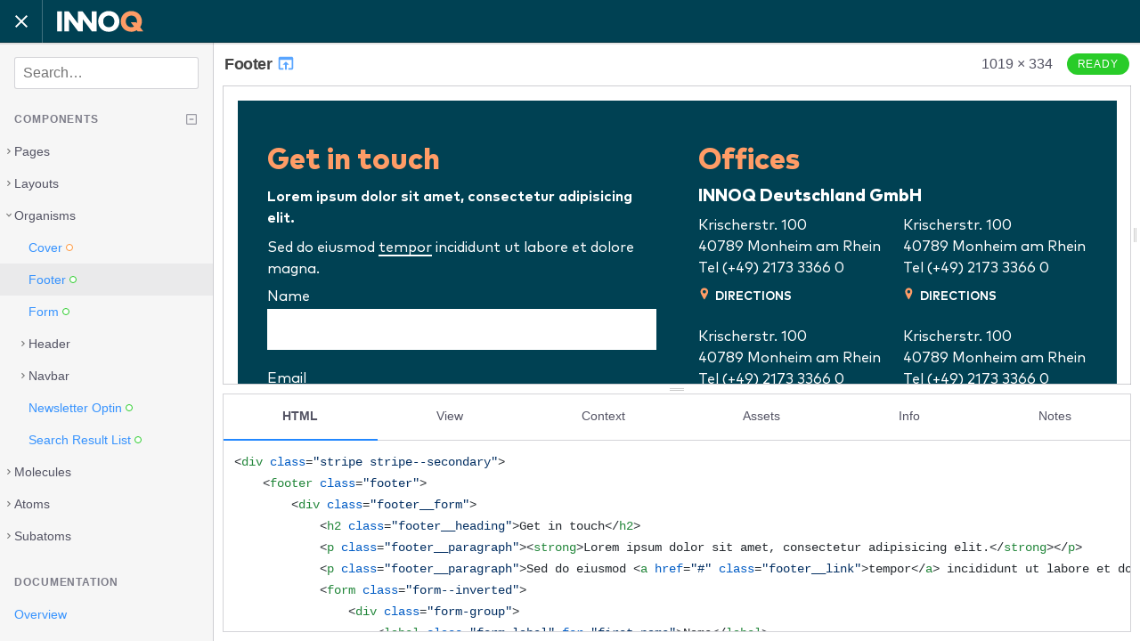

--- FILE ---
content_type: text/html; charset=utf-8
request_url: https://innoq.style/components/detail/footer.html
body_size: 13636
content:
<!DOCTYPE html>
<html lang="en" dir="ltr" class="no-js">
<head>
    <meta charset="UTF-8">
    <meta name="viewport" content="width=device-width, initial-scale=1">
    <script>
    window.frctl = {
        env: 'static'
    };
    </script>
    <script>var cl = document.querySelector('html').classList; cl.remove('no-js'); cl.add('has-js');</script>
    <link rel="shortcut icon" href="../../assets/favicons/edition-02/favicon-apricot/favicon.svg" type="image/ico">
<style>
    :root {
        
        
        
    }
</style>

<link rel="stylesheet" href="../../themes/mandelbrot/css/black.css?cachebust=0.1.2" type="text/css">

<link rel="stylesheet" href="../../assets/styleguide-theme.css?cachebust=0.1.2" type="text/css">

<link rel="stylesheet" href="../../themes/mandelbrot/css/highlight.css?cachebust=0.1.2" type="text/css">


<title>Footer | INNOQ Styleguide</title>

</head>
<body>



<div class="Frame" id="frame">

    <div class="Frame-header">
        <div class="Header">
  <button class="Header-button Header-navToggle" data-action="toggle-sidebar">
    <div class="Header-navToggleIcon Header-navToggleIcon--open">
      <svg height="24" viewBox="0 0 24 24" width="24" xmlns="http://www.w3.org/2000/svg">
    <path d="M0 0h24v24H0z" fill="none"/>
    <path d="M19 6.4L17.6 5 12 10.6 6.4 5 5 6.4 10.6 12 5 17.6 6.4 19 12 13.4 17.6 19 19 17.6 13.4 12z"/>
</svg>

    </div>
    <div class="Header-navToggleIcon Header-navToggleIcon--closed">
      <svg height="24" viewBox="0 0 24 24" width="24" xmlns="http://www.w3.org/2000/svg">
    <path d="M0 0h24v24H0z" fill="none"/>
    <path d="M3 18h18v-2H3v2zm0-5h18v-2H3v2zm0-7v2h18V6H3z"/>
</svg>

    </div>
  </button>
  <a href="../../index.html" class="Header-title" data-pjax="data-pjax">
    <img src="../../assets/logos/edition-02/svg/innoq-logo--whiteapricot.svg" class="theme-brand-logo" alt="INNOQ">
  </a>
</div>

    </div>

    <div class="Frame-body" data-role="body">

        <div class="Frame-panel Frame-panel--main" data-role="main">
            <div class="Frame-inner" id="pjax-container">
            

<div class="Pen" data-behaviour="pen" id="pen-1d3e3de41c6b0f0ab9351280fbeeab55">

    

    <div class="Pen-panel Pen-header">
    <h1 class="Pen-title">
        <a class="Pen-previewLink" href="../preview/footer.html" title="Preview">
            Footer
            <svg fill="#000000" height="22" viewBox="0 0 24 24" width="22" xmlns="http://www.w3.org/2000/svg">
    <path d="M0 0h24v24H0z" fill="none"/>
    <path d="M19 4H5c-1.11 0-2 .9-2 2v12c0 1.1.89 2 2 2h4v-2H5V8h14v10h-4v2h4c1.1 0 2-.9 2-2V6c0-1.1-.89-2-2-2zm-7 6l-4 4h3v6h2v-6h3l-4-4z"/>
</svg>

        </a>
    </h1>

    <span class="Pen-preview-size" data-role="preview-size"></span>

    

<div class="Status Status--tag">

<label class="Status-label" style="background-color: #29CC29; border-color: #29CC29;">Ready</label>

</div>


</div>


    <div class="Pen-panel Pen-preview Preview" data-behaviour="preview" id="preview-1d3e3de41c6b0f0ab9351280fbeeab55">
    <div class="Preview-wrapper" data-role="resizer">
        <div class="Preview-resizer">
             <iframe
                class="Preview-iframe"
                data-role="window"
                src="../preview/footer.html"
                 style=""
                marginwidth="0" marginheight="0" frameborder="0" vspace="0" hspace="0" scrolling="yes">
            </iframe>
        </div>
        <div class="Preview-handle" data-role="resize-handle"></div>
        <div class="Preview-overlay"></div>
    </div>
</div>


    <div class="Pen-handle Pen-handle--browser" data-role="resize-handle"></div>

    <div class="Pen-panel Pen-info" data-role="info">
    <div class="Browser" data-behaviour="browser" id="browser-1d3e3de41c6b0f0ab9351280fbeeab55">

    

<div class="Browser-controls">
    <ul class="Browser-tabs">
        
        
        <li class="Browser-tab Browser-tab--html is-active " data-role="tab">
            <a href="#browser-1d3e3de41c6b0f0ab9351280fbeeab55-panel-html">
                HTML
            </a>
        </li>
        
        
        
        <li class="Browser-tab Browser-tab--view" data-role="tab">
            <a href="#browser-1d3e3de41c6b0f0ab9351280fbeeab55-panel-view">
                View
            </a>
        </li>
        
        
        
        <li class="Browser-tab Browser-tab--context" data-role="tab">
            <a href="#browser-1d3e3de41c6b0f0ab9351280fbeeab55-panel-context">
                Context
            </a>
        </li>
        
        
        
        
        
        <li class="Browser-tab Browser-tab--resources" data-role="tab">
            <a href="#browser-1d3e3de41c6b0f0ab9351280fbeeab55-panel-assets">Assets</a>
        </li>
        
        
        
        
        
        <li class="Browser-tab Browser-tab--info" data-role="tab">
            <a href="#browser-1d3e3de41c6b0f0ab9351280fbeeab55-panel-info">
                Info
            </a>
        </li>
        
        
        
        <li class="Browser-tab Browser-tab--notes" data-role="tab">
            <a href="#browser-1d3e3de41c6b0f0ab9351280fbeeab55-panel-notes">
                Notes
            </a>
        </li>
        
        
    </ul>
</div>


    
    
<div class="Browser-panel Browser-code is-active" data-role="tab-panel" id="browser-1d3e3de41c6b0f0ab9351280fbeeab55-panel-html">
    <code class="Code Code--lang-html hljs">
        
        <pre><span class="hljs-tag">&lt;<span class="hljs-name">div</span> <span class="hljs-attr">class</span>=<span class="hljs-string">&quot;stripe stripe--secondary&quot;</span>&gt;</span>
    <span class="hljs-tag">&lt;<span class="hljs-name">footer</span> <span class="hljs-attr">class</span>=<span class="hljs-string">&quot;footer&quot;</span>&gt;</span>
        <span class="hljs-tag">&lt;<span class="hljs-name">div</span> <span class="hljs-attr">class</span>=<span class="hljs-string">&quot;footer__form&quot;</span>&gt;</span>
            <span class="hljs-tag">&lt;<span class="hljs-name">h2</span> <span class="hljs-attr">class</span>=<span class="hljs-string">&quot;footer__heading&quot;</span>&gt;</span>Get in touch<span class="hljs-tag">&lt;/<span class="hljs-name">h2</span>&gt;</span>
            <span class="hljs-tag">&lt;<span class="hljs-name">p</span> <span class="hljs-attr">class</span>=<span class="hljs-string">&quot;footer__paragraph&quot;</span>&gt;</span><span class="hljs-tag">&lt;<span class="hljs-name">strong</span>&gt;</span>Lorem ipsum dolor sit amet, consectetur adipisicing elit.<span class="hljs-tag">&lt;/<span class="hljs-name">strong</span>&gt;</span><span class="hljs-tag">&lt;/<span class="hljs-name">p</span>&gt;</span>
            <span class="hljs-tag">&lt;<span class="hljs-name">p</span> <span class="hljs-attr">class</span>=<span class="hljs-string">&quot;footer__paragraph&quot;</span>&gt;</span>Sed do eiusmod <span class="hljs-tag">&lt;<span class="hljs-name">a</span> <span class="hljs-attr">href</span>=<span class="hljs-string">&quot;#&quot;</span> <span class="hljs-attr">class</span>=<span class="hljs-string">&quot;footer__link&quot;</span>&gt;</span>tempor<span class="hljs-tag">&lt;/<span class="hljs-name">a</span>&gt;</span> incididunt ut labore et dolore magna.<span class="hljs-tag">&lt;/<span class="hljs-name">p</span>&gt;</span>
            <span class="hljs-tag">&lt;<span class="hljs-name">form</span> <span class="hljs-attr">class</span>=<span class="hljs-string">&quot;form--inverted&quot;</span>&gt;</span>
                <span class="hljs-tag">&lt;<span class="hljs-name">div</span> <span class="hljs-attr">class</span>=<span class="hljs-string">&quot;form-group&quot;</span>&gt;</span>
                    <span class="hljs-tag">&lt;<span class="hljs-name">label</span> <span class="hljs-attr">class</span>=<span class="hljs-string">&quot;form-label&quot;</span> <span class="hljs-attr">for</span>=<span class="hljs-string">&quot;first_name&quot;</span>&gt;</span>Name<span class="hljs-tag">&lt;/<span class="hljs-name">label</span>&gt;</span>
                    <span class="hljs-tag">&lt;<span class="hljs-name">input</span> <span class="hljs-attr">type</span>=<span class="hljs-string">&quot;text&quot;</span> <span class="hljs-attr">id</span>=<span class="hljs-string">&quot;name&quot;</span> <span class="hljs-attr">class</span>=<span class="hljs-string">&quot;form-control&quot;</span> /&gt;</span>
                <span class="hljs-tag">&lt;/<span class="hljs-name">div</span>&gt;</span>
                <span class="hljs-tag">&lt;<span class="hljs-name">div</span> <span class="hljs-attr">class</span>=<span class="hljs-string">&quot;form-group&quot;</span>&gt;</span>
                    <span class="hljs-tag">&lt;<span class="hljs-name">label</span> <span class="hljs-attr">class</span>=<span class="hljs-string">&quot;form-label&quot;</span> <span class="hljs-attr">for</span>=<span class="hljs-string">&quot;last_name&quot;</span>&gt;</span>Email<span class="hljs-tag">&lt;/<span class="hljs-name">label</span>&gt;</span>
                    <span class="hljs-tag">&lt;<span class="hljs-name">input</span> <span class="hljs-attr">type</span>=<span class="hljs-string">&quot;email&quot;</span> <span class="hljs-attr">id</span>=<span class="hljs-string">&quot;email&quot;</span> <span class="hljs-attr">class</span>=<span class="hljs-string">&quot;form-control&quot;</span> /&gt;</span>
                <span class="hljs-tag">&lt;/<span class="hljs-name">div</span>&gt;</span>
                <span class="hljs-tag">&lt;<span class="hljs-name">div</span> <span class="hljs-attr">class</span>=<span class="hljs-string">&quot;form-group&quot;</span>&gt;</span>
                    <span class="hljs-tag">&lt;<span class="hljs-name">label</span> <span class="hljs-attr">class</span>=<span class="hljs-string">&quot;form-label&quot;</span> <span class="hljs-attr">for</span>=<span class="hljs-string">&quot;bio&quot;</span>&gt;</span>Your message<span class="hljs-tag">&lt;/<span class="hljs-name">label</span>&gt;</span>
                    <span class="hljs-tag">&lt;<span class="hljs-name">textarea</span> <span class="hljs-attr">id</span>=<span class="hljs-string">&quot;bio&quot;</span> <span class="hljs-attr">class</span>=<span class="hljs-string">&quot;form-control&quot;</span> <span class="hljs-attr">rows</span>=<span class="hljs-string">&quot;8&quot;</span>&gt;</span><span class="hljs-tag">&lt;/<span class="hljs-name">textarea</span>&gt;</span>
                <span class="hljs-tag">&lt;/<span class="hljs-name">div</span>&gt;</span>
                <span class="hljs-tag">&lt;<span class="hljs-name">button</span> <span class="hljs-attr">type</span>=<span class="hljs-string">&quot;submit&quot;</span> <span class="hljs-attr">class</span>=<span class="hljs-string">&quot;btn btn--small btn--inverted&quot;</span>&gt;</span>Submit<span class="hljs-tag">&lt;/<span class="hljs-name">button</span>&gt;</span>
            <span class="hljs-tag">&lt;/<span class="hljs-name">form</span>&gt;</span>
        <span class="hljs-tag">&lt;/<span class="hljs-name">div</span>&gt;</span>

        <span class="hljs-tag">&lt;<span class="hljs-name">div</span> <span class="hljs-attr">class</span>=<span class="hljs-string">&quot;footer__offices&quot;</span>&gt;</span>
            <span class="hljs-tag">&lt;<span class="hljs-name">div</span> <span class="hljs-attr">class</span>=<span class="hljs-string">&quot;footer__offices__section&quot;</span>&gt;</span>
                <span class="hljs-tag">&lt;<span class="hljs-name">h2</span> <span class="hljs-attr">class</span>=<span class="hljs-string">&quot;footer__heading&quot;</span>&gt;</span>Offices<span class="hljs-tag">&lt;/<span class="hljs-name">h2</span>&gt;</span>
                <span class="hljs-tag">&lt;<span class="hljs-name">h3</span> <span class="hljs-attr">class</span>=<span class="hljs-string">&quot;footer__subheading&quot;</span>&gt;</span>INNOQ Deutschland GmbH<span class="hljs-tag">&lt;/<span class="hljs-name">h3</span>&gt;</span>
                <span class="hljs-tag">&lt;<span class="hljs-name">ul</span> <span class="hljs-attr">class</span>=<span class="hljs-string">&quot;footer__offices__section__list&quot;</span>&gt;</span>
                    <span class="hljs-tag">&lt;<span class="hljs-name">li</span>&gt;</span>
                        <span class="hljs-tag">&lt;<span class="hljs-name">address</span> <span class="hljs-attr">class</span>=<span class="hljs-string">&quot;footer__address&quot;</span> <span class="hljs-attr">itemprop</span>=<span class="hljs-string">&quot;address&quot;</span> <span class="hljs-attr">itemscope</span> <span class="hljs-attr">itemtype</span>=<span class="hljs-string">&quot;http://schema.org/PostalAddress&quot;</span>&gt;</span>
                            <span class="hljs-tag">&lt;<span class="hljs-name">span</span> <span class="hljs-attr">itemprop</span>=<span class="hljs-string">&quot;streetAddress&quot;</span>&gt;</span>Krischerstr. 100<span class="hljs-tag">&lt;/<span class="hljs-name">span</span>&gt;</span><span class="hljs-tag">&lt;<span class="hljs-name">br</span> /&gt;</span>
                            <span class="hljs-tag">&lt;<span class="hljs-name">span</span> <span class="hljs-attr">itemprop</span>=<span class="hljs-string">&quot;postalCode&quot;</span>&gt;</span>40789<span class="hljs-tag">&lt;/<span class="hljs-name">span</span>&gt;</span> <span class="hljs-tag">&lt;<span class="hljs-name">span</span> <span class="hljs-attr">itemprop</span>=<span class="hljs-string">&quot;addressLocality&quot;</span>&gt;</span>Monheim am Rhein<span class="hljs-tag">&lt;/<span class="hljs-name">span</span>&gt;</span><span class="hljs-tag">&lt;<span class="hljs-name">br</span> /&gt;</span>
                            Tel <span class="hljs-tag">&lt;<span class="hljs-name">span</span> <span class="hljs-attr">itemprop</span>=<span class="hljs-string">&quot;telephone&quot;</span>&gt;</span>(+49) 2173 3366 0<span class="hljs-tag">&lt;/<span class="hljs-name">span</span>&gt;</span><span class="hljs-tag">&lt;<span class="hljs-name">br</span> /&gt;</span>
                            <span class="hljs-tag">&lt;<span class="hljs-name">a</span> <span class="hljs-attr">href</span>=<span class="hljs-string">&quot;https://goo.gl/maps/w3Yp3KicooD2&quot;</span> <span class="hljs-attr">class</span>=<span class="hljs-string">&quot;footer__directions-link&quot;</span>&gt;</span>Directions<span class="hljs-tag">&lt;/<span class="hljs-name">a</span>&gt;</span>
                        <span class="hljs-tag">&lt;/<span class="hljs-name">address</span>&gt;</span>
                    <span class="hljs-tag">&lt;/<span class="hljs-name">li</span>&gt;</span>
                    <span class="hljs-tag">&lt;<span class="hljs-name">li</span>&gt;</span>
                        <span class="hljs-tag">&lt;<span class="hljs-name">address</span> <span class="hljs-attr">class</span>=<span class="hljs-string">&quot;footer__address&quot;</span> <span class="hljs-attr">itemprop</span>=<span class="hljs-string">&quot;address&quot;</span> <span class="hljs-attr">itemscope</span> <span class="hljs-attr">itemtype</span>=<span class="hljs-string">&quot;http://schema.org/PostalAddress&quot;</span>&gt;</span>
                            <span class="hljs-tag">&lt;<span class="hljs-name">span</span> <span class="hljs-attr">itemprop</span>=<span class="hljs-string">&quot;streetAddress&quot;</span>&gt;</span>Krischerstr. 100<span class="hljs-tag">&lt;/<span class="hljs-name">span</span>&gt;</span><span class="hljs-tag">&lt;<span class="hljs-name">br</span> /&gt;</span>
                            <span class="hljs-tag">&lt;<span class="hljs-name">span</span> <span class="hljs-attr">itemprop</span>=<span class="hljs-string">&quot;postalCode&quot;</span>&gt;</span>40789<span class="hljs-tag">&lt;/<span class="hljs-name">span</span>&gt;</span> <span class="hljs-tag">&lt;<span class="hljs-name">span</span> <span class="hljs-attr">itemprop</span>=<span class="hljs-string">&quot;addressLocality&quot;</span>&gt;</span>Monheim am Rhein<span class="hljs-tag">&lt;/<span class="hljs-name">span</span>&gt;</span><span class="hljs-tag">&lt;<span class="hljs-name">br</span> /&gt;</span>
                            Tel <span class="hljs-tag">&lt;<span class="hljs-name">span</span> <span class="hljs-attr">itemprop</span>=<span class="hljs-string">&quot;telephone&quot;</span>&gt;</span>(+49) 2173 3366 0<span class="hljs-tag">&lt;/<span class="hljs-name">span</span>&gt;</span><span class="hljs-tag">&lt;<span class="hljs-name">br</span> /&gt;</span>
                            <span class="hljs-tag">&lt;<span class="hljs-name">a</span> <span class="hljs-attr">href</span>=<span class="hljs-string">&quot;https://goo.gl/maps/w3Yp3KicooD2&quot;</span> <span class="hljs-attr">class</span>=<span class="hljs-string">&quot;footer__directions-link&quot;</span>&gt;</span>Directions<span class="hljs-tag">&lt;/<span class="hljs-name">a</span>&gt;</span>
                        <span class="hljs-tag">&lt;/<span class="hljs-name">address</span>&gt;</span>
                    <span class="hljs-tag">&lt;/<span class="hljs-name">li</span>&gt;</span>
                    <span class="hljs-tag">&lt;<span class="hljs-name">li</span>&gt;</span>
                        <span class="hljs-tag">&lt;<span class="hljs-name">address</span> <span class="hljs-attr">class</span>=<span class="hljs-string">&quot;footer__address&quot;</span> <span class="hljs-attr">itemprop</span>=<span class="hljs-string">&quot;address&quot;</span> <span class="hljs-attr">itemscope</span> <span class="hljs-attr">itemtype</span>=<span class="hljs-string">&quot;http://schema.org/PostalAddress&quot;</span>&gt;</span>
                            <span class="hljs-tag">&lt;<span class="hljs-name">span</span> <span class="hljs-attr">itemprop</span>=<span class="hljs-string">&quot;streetAddress&quot;</span>&gt;</span>Krischerstr. 100<span class="hljs-tag">&lt;/<span class="hljs-name">span</span>&gt;</span><span class="hljs-tag">&lt;<span class="hljs-name">br</span> /&gt;</span>
                            <span class="hljs-tag">&lt;<span class="hljs-name">span</span> <span class="hljs-attr">itemprop</span>=<span class="hljs-string">&quot;postalCode&quot;</span>&gt;</span>40789<span class="hljs-tag">&lt;/<span class="hljs-name">span</span>&gt;</span> <span class="hljs-tag">&lt;<span class="hljs-name">span</span> <span class="hljs-attr">itemprop</span>=<span class="hljs-string">&quot;addressLocality&quot;</span>&gt;</span>Monheim am Rhein<span class="hljs-tag">&lt;/<span class="hljs-name">span</span>&gt;</span><span class="hljs-tag">&lt;<span class="hljs-name">br</span> /&gt;</span>
                            Tel <span class="hljs-tag">&lt;<span class="hljs-name">span</span> <span class="hljs-attr">itemprop</span>=<span class="hljs-string">&quot;telephone&quot;</span>&gt;</span>(+49) 2173 3366 0<span class="hljs-tag">&lt;/<span class="hljs-name">span</span>&gt;</span><span class="hljs-tag">&lt;<span class="hljs-name">br</span> /&gt;</span>
                            <span class="hljs-tag">&lt;<span class="hljs-name">a</span> <span class="hljs-attr">href</span>=<span class="hljs-string">&quot;https://goo.gl/maps/w3Yp3KicooD2&quot;</span> <span class="hljs-attr">class</span>=<span class="hljs-string">&quot;footer__directions-link&quot;</span>&gt;</span>Directions<span class="hljs-tag">&lt;/<span class="hljs-name">a</span>&gt;</span>
                        <span class="hljs-tag">&lt;/<span class="hljs-name">address</span>&gt;</span>
                    <span class="hljs-tag">&lt;/<span class="hljs-name">li</span>&gt;</span>
                    <span class="hljs-tag">&lt;<span class="hljs-name">li</span>&gt;</span>
                        <span class="hljs-tag">&lt;<span class="hljs-name">address</span> <span class="hljs-attr">class</span>=<span class="hljs-string">&quot;footer__address&quot;</span> <span class="hljs-attr">itemprop</span>=<span class="hljs-string">&quot;address&quot;</span> <span class="hljs-attr">itemscope</span> <span class="hljs-attr">itemtype</span>=<span class="hljs-string">&quot;http://schema.org/PostalAddress&quot;</span>&gt;</span>
                            <span class="hljs-tag">&lt;<span class="hljs-name">span</span> <span class="hljs-attr">itemprop</span>=<span class="hljs-string">&quot;streetAddress&quot;</span>&gt;</span>Krischerstr. 100<span class="hljs-tag">&lt;/<span class="hljs-name">span</span>&gt;</span><span class="hljs-tag">&lt;<span class="hljs-name">br</span> /&gt;</span>
                            <span class="hljs-tag">&lt;<span class="hljs-name">span</span> <span class="hljs-attr">itemprop</span>=<span class="hljs-string">&quot;postalCode&quot;</span>&gt;</span>40789<span class="hljs-tag">&lt;/<span class="hljs-name">span</span>&gt;</span> <span class="hljs-tag">&lt;<span class="hljs-name">span</span> <span class="hljs-attr">itemprop</span>=<span class="hljs-string">&quot;addressLocality&quot;</span>&gt;</span>Monheim am Rhein<span class="hljs-tag">&lt;/<span class="hljs-name">span</span>&gt;</span><span class="hljs-tag">&lt;<span class="hljs-name">br</span> /&gt;</span>
                            Tel <span class="hljs-tag">&lt;<span class="hljs-name">span</span> <span class="hljs-attr">itemprop</span>=<span class="hljs-string">&quot;telephone&quot;</span>&gt;</span>(+49) 2173 3366 0<span class="hljs-tag">&lt;/<span class="hljs-name">span</span>&gt;</span><span class="hljs-tag">&lt;<span class="hljs-name">br</span> /&gt;</span>
                            <span class="hljs-tag">&lt;<span class="hljs-name">a</span> <span class="hljs-attr">href</span>=<span class="hljs-string">&quot;https://goo.gl/maps/w3Yp3KicooD2&quot;</span> <span class="hljs-attr">class</span>=<span class="hljs-string">&quot;footer__directions-link&quot;</span>&gt;</span>Directions<span class="hljs-tag">&lt;/<span class="hljs-name">a</span>&gt;</span>
                        <span class="hljs-tag">&lt;/<span class="hljs-name">address</span>&gt;</span>
                    <span class="hljs-tag">&lt;/<span class="hljs-name">li</span>&gt;</span>
                    <span class="hljs-tag">&lt;<span class="hljs-name">li</span>&gt;</span>
                        <span class="hljs-tag">&lt;<span class="hljs-name">address</span> <span class="hljs-attr">class</span>=<span class="hljs-string">&quot;footer__address&quot;</span> <span class="hljs-attr">itemprop</span>=<span class="hljs-string">&quot;address&quot;</span> <span class="hljs-attr">itemscope</span> <span class="hljs-attr">itemtype</span>=<span class="hljs-string">&quot;http://schema.org/PostalAddress&quot;</span>&gt;</span>
                            <span class="hljs-tag">&lt;<span class="hljs-name">span</span> <span class="hljs-attr">itemprop</span>=<span class="hljs-string">&quot;streetAddress&quot;</span>&gt;</span>Krischerstr. 100<span class="hljs-tag">&lt;/<span class="hljs-name">span</span>&gt;</span><span class="hljs-tag">&lt;<span class="hljs-name">br</span> /&gt;</span>
                            <span class="hljs-tag">&lt;<span class="hljs-name">span</span> <span class="hljs-attr">itemprop</span>=<span class="hljs-string">&quot;postalCode&quot;</span>&gt;</span>40789<span class="hljs-tag">&lt;/<span class="hljs-name">span</span>&gt;</span> <span class="hljs-tag">&lt;<span class="hljs-name">span</span> <span class="hljs-attr">itemprop</span>=<span class="hljs-string">&quot;addressLocality&quot;</span>&gt;</span>Monheim am Rhein<span class="hljs-tag">&lt;/<span class="hljs-name">span</span>&gt;</span><span class="hljs-tag">&lt;<span class="hljs-name">br</span> /&gt;</span>
                            Tel <span class="hljs-tag">&lt;<span class="hljs-name">span</span> <span class="hljs-attr">itemprop</span>=<span class="hljs-string">&quot;telephone&quot;</span>&gt;</span>(+49) 2173 3366 0<span class="hljs-tag">&lt;/<span class="hljs-name">span</span>&gt;</span><span class="hljs-tag">&lt;<span class="hljs-name">br</span> /&gt;</span>
                            <span class="hljs-tag">&lt;<span class="hljs-name">a</span> <span class="hljs-attr">href</span>=<span class="hljs-string">&quot;https://goo.gl/maps/w3Yp3KicooD2&quot;</span> <span class="hljs-attr">class</span>=<span class="hljs-string">&quot;footer__directions-link&quot;</span>&gt;</span>Directions<span class="hljs-tag">&lt;/<span class="hljs-name">a</span>&gt;</span>
                        <span class="hljs-tag">&lt;/<span class="hljs-name">address</span>&gt;</span>
                    <span class="hljs-tag">&lt;/<span class="hljs-name">li</span>&gt;</span>
                    <span class="hljs-tag">&lt;<span class="hljs-name">li</span>&gt;</span>
                        <span class="hljs-tag">&lt;<span class="hljs-name">address</span> <span class="hljs-attr">class</span>=<span class="hljs-string">&quot;footer__address&quot;</span> <span class="hljs-attr">itemprop</span>=<span class="hljs-string">&quot;address&quot;</span> <span class="hljs-attr">itemscope</span> <span class="hljs-attr">itemtype</span>=<span class="hljs-string">&quot;http://schema.org/PostalAddress&quot;</span>&gt;</span>
                            <span class="hljs-tag">&lt;<span class="hljs-name">span</span> <span class="hljs-attr">itemprop</span>=<span class="hljs-string">&quot;streetAddress&quot;</span>&gt;</span>Krischerstr. 100<span class="hljs-tag">&lt;/<span class="hljs-name">span</span>&gt;</span><span class="hljs-tag">&lt;<span class="hljs-name">br</span> /&gt;</span>
                            <span class="hljs-tag">&lt;<span class="hljs-name">span</span> <span class="hljs-attr">itemprop</span>=<span class="hljs-string">&quot;postalCode&quot;</span>&gt;</span>40789<span class="hljs-tag">&lt;/<span class="hljs-name">span</span>&gt;</span> <span class="hljs-tag">&lt;<span class="hljs-name">span</span> <span class="hljs-attr">itemprop</span>=<span class="hljs-string">&quot;addressLocality&quot;</span>&gt;</span>Monheim am Rhein<span class="hljs-tag">&lt;/<span class="hljs-name">span</span>&gt;</span><span class="hljs-tag">&lt;<span class="hljs-name">br</span> /&gt;</span>
                            Tel <span class="hljs-tag">&lt;<span class="hljs-name">span</span> <span class="hljs-attr">itemprop</span>=<span class="hljs-string">&quot;telephone&quot;</span>&gt;</span>(+49) 2173 3366 0<span class="hljs-tag">&lt;/<span class="hljs-name">span</span>&gt;</span><span class="hljs-tag">&lt;<span class="hljs-name">br</span> /&gt;</span>
                            <span class="hljs-tag">&lt;<span class="hljs-name">a</span> <span class="hljs-attr">href</span>=<span class="hljs-string">&quot;https://goo.gl/maps/w3Yp3KicooD2&quot;</span> <span class="hljs-attr">class</span>=<span class="hljs-string">&quot;footer__directions-link&quot;</span>&gt;</span>Directions<span class="hljs-tag">&lt;/<span class="hljs-name">a</span>&gt;</span>
                        <span class="hljs-tag">&lt;/<span class="hljs-name">address</span>&gt;</span>
                    <span class="hljs-tag">&lt;/<span class="hljs-name">li</span>&gt;</span>
                <span class="hljs-tag">&lt;/<span class="hljs-name">ul</span>&gt;</span>
            <span class="hljs-tag">&lt;/<span class="hljs-name">div</span>&gt;</span>

            <span class="hljs-tag">&lt;<span class="hljs-name">div</span> <span class="hljs-attr">class</span>=<span class="hljs-string">&quot;footer__offices__section&quot;</span>&gt;</span>
                <span class="hljs-tag">&lt;<span class="hljs-name">h3</span> <span class="hljs-attr">class</span>=<span class="hljs-string">&quot;footer__subheading&quot;</span>&gt;</span>INNOQ Schweiz GmbH<span class="hljs-tag">&lt;/<span class="hljs-name">h3</span>&gt;</span>
                <span class="hljs-tag">&lt;<span class="hljs-name">ul</span> <span class="hljs-attr">class</span>=<span class="hljs-string">&quot;footer__offices__section__list&quot;</span>&gt;</span>
                    <span class="hljs-tag">&lt;<span class="hljs-name">li</span>&gt;</span>
                        <span class="hljs-tag">&lt;<span class="hljs-name">address</span> <span class="hljs-attr">class</span>=<span class="hljs-string">&quot;footer__address&quot;</span> <span class="hljs-attr">itemscope</span> <span class="hljs-attr">itemtype</span>=<span class="hljs-string">&quot;http://schema.org/PostalAddress&quot;</span>&gt;</span>
                            <span class="hljs-tag">&lt;<span class="hljs-name">span</span> <span class="hljs-attr">itemprop</span>=<span class="hljs-string">&quot;streetAddress&quot;</span>&gt;</span>Gewerbestr. 11<span class="hljs-tag">&lt;/<span class="hljs-name">span</span>&gt;</span><span class="hljs-tag">&lt;<span class="hljs-name">br</span> /&gt;</span>
                            <span class="hljs-tag">&lt;<span class="hljs-name">span</span> <span class="hljs-attr">itemprop</span>=<span class="hljs-string">&quot;postalCode&quot;</span>&gt;</span>6330<span class="hljs-tag">&lt;/<span class="hljs-name">span</span>&gt;</span> <span class="hljs-tag">&lt;<span class="hljs-name">span</span> <span class="hljs-attr">itemprop</span>=<span class="hljs-string">&quot;addressLocality&quot;</span>&gt;</span>Cham<span class="hljs-tag">&lt;/<span class="hljs-name">span</span>&gt;</span><span class="hljs-tag">&lt;<span class="hljs-name">br</span> /&gt;</span>
                            Tel <span class="hljs-tag">&lt;<span class="hljs-name">span</span> <span class="hljs-attr">itemprop</span>=<span class="hljs-string">&quot;telephone&quot;</span>&gt;</span>(+41) 41 743 01 11<span class="hljs-tag">&lt;/<span class="hljs-name">span</span>&gt;</span><span class="hljs-tag">&lt;<span class="hljs-name">br</span> /&gt;</span>
                            <span class="hljs-tag">&lt;<span class="hljs-name">a</span> <span class="hljs-attr">href</span>=<span class="hljs-string">&quot;https://goo.gl/maps/N9qbZPPjr9R2&quot;</span> <span class="hljs-attr">class</span>=<span class="hljs-string">&quot;footer__directions-link&quot;</span>&gt;</span>Directions<span class="hljs-tag">&lt;/<span class="hljs-name">a</span>&gt;</span>
                        <span class="hljs-tag">&lt;/<span class="hljs-name">address</span>&gt;</span>
                    <span class="hljs-tag">&lt;/<span class="hljs-name">li</span>&gt;</span>
                    <span class="hljs-tag">&lt;<span class="hljs-name">li</span>&gt;</span>
                        <span class="hljs-tag">&lt;<span class="hljs-name">address</span> <span class="hljs-attr">class</span>=<span class="hljs-string">&quot;footer__address&quot;</span> <span class="hljs-attr">itemscope</span> <span class="hljs-attr">itemtype</span>=<span class="hljs-string">&quot;http://schema.org/PostalAddress&quot;</span>&gt;</span>
                            <span class="hljs-tag">&lt;<span class="hljs-name">span</span> <span class="hljs-attr">itemprop</span>=<span class="hljs-string">&quot;streetAddress&quot;</span>&gt;</span>Albulastr. 55<span class="hljs-tag">&lt;/<span class="hljs-name">span</span>&gt;</span><span class="hljs-tag">&lt;<span class="hljs-name">br</span> /&gt;</span>
                            <span class="hljs-tag">&lt;<span class="hljs-name">span</span> <span class="hljs-attr">itemprop</span>=<span class="hljs-string">&quot;postalCode&quot;</span>&gt;</span>8048<span class="hljs-tag">&lt;/<span class="hljs-name">span</span>&gt;</span> <span class="hljs-tag">&lt;<span class="hljs-name">span</span> <span class="hljs-attr">itemprop</span>=<span class="hljs-string">&quot;addressLocality&quot;</span>&gt;</span>Zürich<span class="hljs-tag">&lt;/<span class="hljs-name">span</span>&gt;</span><span class="hljs-tag">&lt;<span class="hljs-name">br</span> /&gt;</span>
                            <span class="hljs-tag">&lt;<span class="hljs-name">a</span> <span class="hljs-attr">href</span>=<span class="hljs-string">&quot;https://goo.gl/maps/s3CffwfWG362&quot;</span> <span class="hljs-attr">class</span>=<span class="hljs-string">&quot;footer__directions-link&quot;</span>&gt;</span>Directions<span class="hljs-tag">&lt;/<span class="hljs-name">a</span>&gt;</span>
                        <span class="hljs-tag">&lt;/<span class="hljs-name">address</span>&gt;</span>
                    <span class="hljs-tag">&lt;/<span class="hljs-name">li</span>&gt;</span>
                <span class="hljs-tag">&lt;/<span class="hljs-name">ul</span>&gt;</span>
            <span class="hljs-tag">&lt;/<span class="hljs-name">div</span>&gt;</span>
        <span class="hljs-tag">&lt;/<span class="hljs-name">div</span>&gt;</span>

        <span class="hljs-tag">&lt;<span class="hljs-name">div</span> <span class="hljs-attr">class</span>=<span class="hljs-string">&quot;footer__list__section&quot;</span>&gt;</span>
            <span class="hljs-tag">&lt;<span class="hljs-name">h2</span> <span class="hljs-attr">class</span>=<span class="hljs-string">&quot;footer__heading&quot;</span>&gt;</span>Links<span class="hljs-tag">&lt;/<span class="hljs-name">h2</span>&gt;</span>
            <span class="hljs-tag">&lt;<span class="hljs-name">ul</span> <span class="hljs-attr">class</span>=<span class="hljs-string">&quot;footer__list&quot;</span>&gt;</span>
                <span class="hljs-tag">&lt;<span class="hljs-name">li</span> <span class="hljs-attr">class</span>=<span class="hljs-string">&quot;footer__list__item&quot;</span>&gt;</span><span class="hljs-tag">&lt;<span class="hljs-name">a</span> <span class="hljs-attr">href</span>=<span class="hljs-string">&quot;#&quot;</span> <span class="hljs-attr">class</span>=<span class="hljs-string">&quot;footer__list__link&quot;</span>&gt;</span>Newsletter<span class="hljs-tag">&lt;/<span class="hljs-name">a</span>&gt;</span><span class="hljs-tag">&lt;/<span class="hljs-name">li</span>&gt;</span>
                <span class="hljs-tag">&lt;<span class="hljs-name">li</span> <span class="hljs-attr">class</span>=<span class="hljs-string">&quot;footer__list__item&quot;</span>&gt;</span><span class="hljs-tag">&lt;<span class="hljs-name">a</span> <span class="hljs-attr">href</span>=<span class="hljs-string">&quot;#&quot;</span> <span class="hljs-attr">class</span>=<span class="hljs-string">&quot;footer__list__link&quot;</span>&gt;</span>Blog<span class="hljs-tag">&lt;/<span class="hljs-name">a</span>&gt;</span><span class="hljs-tag">&lt;/<span class="hljs-name">li</span>&gt;</span>
            <span class="hljs-tag">&lt;/<span class="hljs-name">ul</span>&gt;</span>
        <span class="hljs-tag">&lt;/<span class="hljs-name">div</span>&gt;</span>

        <span class="hljs-tag">&lt;<span class="hljs-name">div</span> <span class="hljs-attr">class</span>=<span class="hljs-string">&quot;footer__list__section&quot;</span>&gt;</span>
            <span class="hljs-tag">&lt;<span class="hljs-name">h2</span> <span class="hljs-attr">class</span>=<span class="hljs-string">&quot;footer__heading&quot;</span>&gt;</span>Expertise<span class="hljs-tag">&lt;/<span class="hljs-name">h2</span>&gt;</span>
            <span class="hljs-tag">&lt;<span class="hljs-name">ul</span> <span class="hljs-attr">class</span>=<span class="hljs-string">&quot;footer__list&quot;</span>&gt;</span>
                <span class="hljs-tag">&lt;<span class="hljs-name">li</span> <span class="hljs-attr">class</span>=<span class="hljs-string">&quot;footer__list__item&quot;</span>&gt;</span><span class="hljs-tag">&lt;<span class="hljs-name">a</span> <span class="hljs-attr">href</span>=<span class="hljs-string">&quot;#&quot;</span> <span class="hljs-attr">class</span>=<span class="hljs-string">&quot;footer__list__link&quot;</span>&gt;</span>Strategie- und Technologieberatung<span class="hljs-tag">&lt;/<span class="hljs-name">a</span>&gt;</span><span class="hljs-tag">&lt;/<span class="hljs-name">li</span>&gt;</span>
                <span class="hljs-tag">&lt;<span class="hljs-name">li</span> <span class="hljs-attr">class</span>=<span class="hljs-string">&quot;footer__list__item&quot;</span>&gt;</span><span class="hljs-tag">&lt;<span class="hljs-name">a</span> <span class="hljs-attr">href</span>=<span class="hljs-string">&quot;#&quot;</span> <span class="hljs-attr">class</span>=<span class="hljs-string">&quot;footer__list__link&quot;</span>&gt;</span>Entwicklung digitaler Geschäftsmodelle<span class="hljs-tag">&lt;/<span class="hljs-name">a</span>&gt;</span><span class="hljs-tag">&lt;/<span class="hljs-name">li</span>&gt;</span>
            <span class="hljs-tag">&lt;/<span class="hljs-name">ul</span>&gt;</span>
        <span class="hljs-tag">&lt;/<span class="hljs-name">div</span>&gt;</span>

    <span class="hljs-tag">&lt;/<span class="hljs-name">footer</span>&gt;</span>
<span class="hljs-tag">&lt;/<span class="hljs-name">div</span>&gt;</span></pre>
        
    </code>
</div>

    
    <div class="Browser-panel Browser-code" data-role="tab-panel" id="browser-1d3e3de41c6b0f0ab9351280fbeeab55-panel-view">
    <code class="Code Code--lang-html hljs">
        <pre><span class="hljs-tag">&lt;<span class="hljs-name">div</span> <span class="hljs-attr">class</span>=<span class="hljs-string">&quot;stripe stripe--secondary&quot;</span>&gt;</span>
    <span class="hljs-tag">&lt;<span class="hljs-name">footer</span> <span class="hljs-attr">class</span>=<span class="hljs-string">&quot;footer&quot;</span>&gt;</span>
        <span class="hljs-tag">&lt;<span class="hljs-name">div</span> <span class="hljs-attr">class</span>=<span class="hljs-string">&quot;footer__form&quot;</span>&gt;</span>
            <span class="hljs-tag">&lt;<span class="hljs-name">h2</span> <span class="hljs-attr">class</span>=<span class="hljs-string">&quot;footer__heading&quot;</span>&gt;</span>Get in touch<span class="hljs-tag">&lt;/<span class="hljs-name">h2</span>&gt;</span>
            <span class="hljs-tag">&lt;<span class="hljs-name">p</span> <span class="hljs-attr">class</span>=<span class="hljs-string">&quot;footer__paragraph&quot;</span>&gt;</span><span class="hljs-tag">&lt;<span class="hljs-name">strong</span>&gt;</span>Lorem ipsum dolor sit amet, consectetur adipisicing elit.<span class="hljs-tag">&lt;/<span class="hljs-name">strong</span>&gt;</span><span class="hljs-tag">&lt;/<span class="hljs-name">p</span>&gt;</span>
            <span class="hljs-tag">&lt;<span class="hljs-name">p</span> <span class="hljs-attr">class</span>=<span class="hljs-string">&quot;footer__paragraph&quot;</span>&gt;</span>Sed do eiusmod <span class="hljs-tag">&lt;<span class="hljs-name">a</span> <span class="hljs-attr">href</span>=<span class="hljs-string">&quot;#&quot;</span> <span class="hljs-attr">class</span>=<span class="hljs-string">&quot;footer__link&quot;</span>&gt;</span>tempor<span class="hljs-tag">&lt;/<span class="hljs-name">a</span>&gt;</span> incididunt ut labore et dolore magna.<span class="hljs-tag">&lt;/<span class="hljs-name">p</span>&gt;</span>
            <span class="hljs-tag">&lt;<span class="hljs-name">form</span> <span class="hljs-attr">class</span>=<span class="hljs-string">&quot;form--inverted&quot;</span>&gt;</span>
                <span class="hljs-tag">&lt;<span class="hljs-name">div</span> <span class="hljs-attr">class</span>=<span class="hljs-string">&quot;form-group&quot;</span>&gt;</span>
                    <span class="hljs-tag">&lt;<span class="hljs-name">label</span> <span class="hljs-attr">class</span>=<span class="hljs-string">&quot;form-label&quot;</span> <span class="hljs-attr">for</span>=<span class="hljs-string">&quot;first_name&quot;</span>&gt;</span>Name<span class="hljs-tag">&lt;/<span class="hljs-name">label</span>&gt;</span>
                    <span class="hljs-tag">&lt;<span class="hljs-name">input</span> <span class="hljs-attr">type</span>=<span class="hljs-string">&quot;text&quot;</span> <span class="hljs-attr">id</span>=<span class="hljs-string">&quot;name&quot;</span> <span class="hljs-attr">class</span>=<span class="hljs-string">&quot;form-control&quot;</span> /&gt;</span>
                <span class="hljs-tag">&lt;/<span class="hljs-name">div</span>&gt;</span>
                <span class="hljs-tag">&lt;<span class="hljs-name">div</span> <span class="hljs-attr">class</span>=<span class="hljs-string">&quot;form-group&quot;</span>&gt;</span>
                    <span class="hljs-tag">&lt;<span class="hljs-name">label</span> <span class="hljs-attr">class</span>=<span class="hljs-string">&quot;form-label&quot;</span> <span class="hljs-attr">for</span>=<span class="hljs-string">&quot;last_name&quot;</span>&gt;</span>Email<span class="hljs-tag">&lt;/<span class="hljs-name">label</span>&gt;</span>
                    <span class="hljs-tag">&lt;<span class="hljs-name">input</span> <span class="hljs-attr">type</span>=<span class="hljs-string">&quot;email&quot;</span> <span class="hljs-attr">id</span>=<span class="hljs-string">&quot;email&quot;</span> <span class="hljs-attr">class</span>=<span class="hljs-string">&quot;form-control&quot;</span> /&gt;</span>
                <span class="hljs-tag">&lt;/<span class="hljs-name">div</span>&gt;</span>
                <span class="hljs-tag">&lt;<span class="hljs-name">div</span> <span class="hljs-attr">class</span>=<span class="hljs-string">&quot;form-group&quot;</span>&gt;</span>
                    <span class="hljs-tag">&lt;<span class="hljs-name">label</span> <span class="hljs-attr">class</span>=<span class="hljs-string">&quot;form-label&quot;</span> <span class="hljs-attr">for</span>=<span class="hljs-string">&quot;bio&quot;</span>&gt;</span>Your message<span class="hljs-tag">&lt;/<span class="hljs-name">label</span>&gt;</span>
                    <span class="hljs-tag">&lt;<span class="hljs-name">textarea</span> <span class="hljs-attr">id</span>=<span class="hljs-string">&quot;bio&quot;</span> <span class="hljs-attr">class</span>=<span class="hljs-string">&quot;form-control&quot;</span> <span class="hljs-attr">rows</span>=<span class="hljs-string">&quot;8&quot;</span>&gt;</span><span class="hljs-tag">&lt;/<span class="hljs-name">textarea</span>&gt;</span>
                <span class="hljs-tag">&lt;/<span class="hljs-name">div</span>&gt;</span>
                <span class="hljs-tag">&lt;<span class="hljs-name">button</span> <span class="hljs-attr">type</span>=<span class="hljs-string">&quot;submit&quot;</span> <span class="hljs-attr">class</span>=<span class="hljs-string">&quot;btn btn--small btn--inverted&quot;</span>&gt;</span>Submit<span class="hljs-tag">&lt;/<span class="hljs-name">button</span>&gt;</span>
            <span class="hljs-tag">&lt;/<span class="hljs-name">form</span>&gt;</span>
        <span class="hljs-tag">&lt;/<span class="hljs-name">div</span>&gt;</span>

        <span class="hljs-tag">&lt;<span class="hljs-name">div</span> <span class="hljs-attr">class</span>=<span class="hljs-string">&quot;footer__offices&quot;</span>&gt;</span>
            <span class="hljs-tag">&lt;<span class="hljs-name">div</span> <span class="hljs-attr">class</span>=<span class="hljs-string">&quot;footer__offices__section&quot;</span>&gt;</span>
                <span class="hljs-tag">&lt;<span class="hljs-name">h2</span> <span class="hljs-attr">class</span>=<span class="hljs-string">&quot;footer__heading&quot;</span>&gt;</span>Offices<span class="hljs-tag">&lt;/<span class="hljs-name">h2</span>&gt;</span>
                <span class="hljs-tag">&lt;<span class="hljs-name">h3</span> <span class="hljs-attr">class</span>=<span class="hljs-string">&quot;footer__subheading&quot;</span>&gt;</span>INNOQ Deutschland GmbH<span class="hljs-tag">&lt;/<span class="hljs-name">h3</span>&gt;</span>
                <span class="hljs-tag">&lt;<span class="hljs-name">ul</span> <span class="hljs-attr">class</span>=<span class="hljs-string">&quot;footer__offices__section__list&quot;</span>&gt;</span>
                    <span class="hljs-tag">&lt;<span class="hljs-name">li</span>&gt;</span>
                        <span class="hljs-tag">&lt;<span class="hljs-name">address</span> <span class="hljs-attr">class</span>=<span class="hljs-string">&quot;footer__address&quot;</span> <span class="hljs-attr">itemprop</span>=<span class="hljs-string">&quot;address&quot;</span> <span class="hljs-attr">itemscope</span> <span class="hljs-attr">itemtype</span>=<span class="hljs-string">&quot;http://schema.org/PostalAddress&quot;</span>&gt;</span>
                            <span class="hljs-tag">&lt;<span class="hljs-name">span</span> <span class="hljs-attr">itemprop</span>=<span class="hljs-string">&quot;streetAddress&quot;</span>&gt;</span>Krischerstr. 100<span class="hljs-tag">&lt;/<span class="hljs-name">span</span>&gt;</span><span class="hljs-tag">&lt;<span class="hljs-name">br</span>/&gt;</span>
                            <span class="hljs-tag">&lt;<span class="hljs-name">span</span> <span class="hljs-attr">itemprop</span>=<span class="hljs-string">&quot;postalCode&quot;</span>&gt;</span>40789<span class="hljs-tag">&lt;/<span class="hljs-name">span</span>&gt;</span> <span class="hljs-tag">&lt;<span class="hljs-name">span</span> <span class="hljs-attr">itemprop</span>=<span class="hljs-string">&quot;addressLocality&quot;</span>&gt;</span>Monheim am Rhein<span class="hljs-tag">&lt;/<span class="hljs-name">span</span>&gt;</span><span class="hljs-tag">&lt;<span class="hljs-name">br</span>/&gt;</span>
                            Tel <span class="hljs-tag">&lt;<span class="hljs-name">span</span> <span class="hljs-attr">itemprop</span>=<span class="hljs-string">&quot;telephone&quot;</span>&gt;</span>(+49) 2173 3366 0<span class="hljs-tag">&lt;/<span class="hljs-name">span</span>&gt;</span><span class="hljs-tag">&lt;<span class="hljs-name">br</span>/&gt;</span>
                            <span class="hljs-tag">&lt;<span class="hljs-name">a</span> <span class="hljs-attr">href</span>=<span class="hljs-string">&quot;https://goo.gl/maps/w3Yp3KicooD2&quot;</span> <span class="hljs-attr">class</span>=<span class="hljs-string">&quot;footer__directions-link&quot;</span>&gt;</span>Directions<span class="hljs-tag">&lt;/<span class="hljs-name">a</span>&gt;</span>
                        <span class="hljs-tag">&lt;/<span class="hljs-name">address</span>&gt;</span>
                    <span class="hljs-tag">&lt;/<span class="hljs-name">li</span>&gt;</span>
                    <span class="hljs-tag">&lt;<span class="hljs-name">li</span>&gt;</span>
                        <span class="hljs-tag">&lt;<span class="hljs-name">address</span> <span class="hljs-attr">class</span>=<span class="hljs-string">&quot;footer__address&quot;</span> <span class="hljs-attr">itemprop</span>=<span class="hljs-string">&quot;address&quot;</span> <span class="hljs-attr">itemscope</span> <span class="hljs-attr">itemtype</span>=<span class="hljs-string">&quot;http://schema.org/PostalAddress&quot;</span>&gt;</span>
                            <span class="hljs-tag">&lt;<span class="hljs-name">span</span> <span class="hljs-attr">itemprop</span>=<span class="hljs-string">&quot;streetAddress&quot;</span>&gt;</span>Krischerstr. 100<span class="hljs-tag">&lt;/<span class="hljs-name">span</span>&gt;</span><span class="hljs-tag">&lt;<span class="hljs-name">br</span>/&gt;</span>
                            <span class="hljs-tag">&lt;<span class="hljs-name">span</span> <span class="hljs-attr">itemprop</span>=<span class="hljs-string">&quot;postalCode&quot;</span>&gt;</span>40789<span class="hljs-tag">&lt;/<span class="hljs-name">span</span>&gt;</span> <span class="hljs-tag">&lt;<span class="hljs-name">span</span> <span class="hljs-attr">itemprop</span>=<span class="hljs-string">&quot;addressLocality&quot;</span>&gt;</span>Monheim am Rhein<span class="hljs-tag">&lt;/<span class="hljs-name">span</span>&gt;</span><span class="hljs-tag">&lt;<span class="hljs-name">br</span>/&gt;</span>
                            Tel <span class="hljs-tag">&lt;<span class="hljs-name">span</span> <span class="hljs-attr">itemprop</span>=<span class="hljs-string">&quot;telephone&quot;</span>&gt;</span>(+49) 2173 3366 0<span class="hljs-tag">&lt;/<span class="hljs-name">span</span>&gt;</span><span class="hljs-tag">&lt;<span class="hljs-name">br</span>/&gt;</span>
                            <span class="hljs-tag">&lt;<span class="hljs-name">a</span> <span class="hljs-attr">href</span>=<span class="hljs-string">&quot;https://goo.gl/maps/w3Yp3KicooD2&quot;</span> <span class="hljs-attr">class</span>=<span class="hljs-string">&quot;footer__directions-link&quot;</span>&gt;</span>Directions<span class="hljs-tag">&lt;/<span class="hljs-name">a</span>&gt;</span>
                        <span class="hljs-tag">&lt;/<span class="hljs-name">address</span>&gt;</span>
                    <span class="hljs-tag">&lt;/<span class="hljs-name">li</span>&gt;</span>
                    <span class="hljs-tag">&lt;<span class="hljs-name">li</span>&gt;</span>
                        <span class="hljs-tag">&lt;<span class="hljs-name">address</span> <span class="hljs-attr">class</span>=<span class="hljs-string">&quot;footer__address&quot;</span> <span class="hljs-attr">itemprop</span>=<span class="hljs-string">&quot;address&quot;</span> <span class="hljs-attr">itemscope</span> <span class="hljs-attr">itemtype</span>=<span class="hljs-string">&quot;http://schema.org/PostalAddress&quot;</span>&gt;</span>
                            <span class="hljs-tag">&lt;<span class="hljs-name">span</span> <span class="hljs-attr">itemprop</span>=<span class="hljs-string">&quot;streetAddress&quot;</span>&gt;</span>Krischerstr. 100<span class="hljs-tag">&lt;/<span class="hljs-name">span</span>&gt;</span><span class="hljs-tag">&lt;<span class="hljs-name">br</span>/&gt;</span>
                            <span class="hljs-tag">&lt;<span class="hljs-name">span</span> <span class="hljs-attr">itemprop</span>=<span class="hljs-string">&quot;postalCode&quot;</span>&gt;</span>40789<span class="hljs-tag">&lt;/<span class="hljs-name">span</span>&gt;</span> <span class="hljs-tag">&lt;<span class="hljs-name">span</span> <span class="hljs-attr">itemprop</span>=<span class="hljs-string">&quot;addressLocality&quot;</span>&gt;</span>Monheim am Rhein<span class="hljs-tag">&lt;/<span class="hljs-name">span</span>&gt;</span><span class="hljs-tag">&lt;<span class="hljs-name">br</span>/&gt;</span>
                            Tel <span class="hljs-tag">&lt;<span class="hljs-name">span</span> <span class="hljs-attr">itemprop</span>=<span class="hljs-string">&quot;telephone&quot;</span>&gt;</span>(+49) 2173 3366 0<span class="hljs-tag">&lt;/<span class="hljs-name">span</span>&gt;</span><span class="hljs-tag">&lt;<span class="hljs-name">br</span>/&gt;</span>
                            <span class="hljs-tag">&lt;<span class="hljs-name">a</span> <span class="hljs-attr">href</span>=<span class="hljs-string">&quot;https://goo.gl/maps/w3Yp3KicooD2&quot;</span> <span class="hljs-attr">class</span>=<span class="hljs-string">&quot;footer__directions-link&quot;</span>&gt;</span>Directions<span class="hljs-tag">&lt;/<span class="hljs-name">a</span>&gt;</span>
                        <span class="hljs-tag">&lt;/<span class="hljs-name">address</span>&gt;</span>
                    <span class="hljs-tag">&lt;/<span class="hljs-name">li</span>&gt;</span>
                    <span class="hljs-tag">&lt;<span class="hljs-name">li</span>&gt;</span>
                        <span class="hljs-tag">&lt;<span class="hljs-name">address</span> <span class="hljs-attr">class</span>=<span class="hljs-string">&quot;footer__address&quot;</span> <span class="hljs-attr">itemprop</span>=<span class="hljs-string">&quot;address&quot;</span> <span class="hljs-attr">itemscope</span> <span class="hljs-attr">itemtype</span>=<span class="hljs-string">&quot;http://schema.org/PostalAddress&quot;</span>&gt;</span>
                            <span class="hljs-tag">&lt;<span class="hljs-name">span</span> <span class="hljs-attr">itemprop</span>=<span class="hljs-string">&quot;streetAddress&quot;</span>&gt;</span>Krischerstr. 100<span class="hljs-tag">&lt;/<span class="hljs-name">span</span>&gt;</span><span class="hljs-tag">&lt;<span class="hljs-name">br</span>/&gt;</span>
                            <span class="hljs-tag">&lt;<span class="hljs-name">span</span> <span class="hljs-attr">itemprop</span>=<span class="hljs-string">&quot;postalCode&quot;</span>&gt;</span>40789<span class="hljs-tag">&lt;/<span class="hljs-name">span</span>&gt;</span> <span class="hljs-tag">&lt;<span class="hljs-name">span</span> <span class="hljs-attr">itemprop</span>=<span class="hljs-string">&quot;addressLocality&quot;</span>&gt;</span>Monheim am Rhein<span class="hljs-tag">&lt;/<span class="hljs-name">span</span>&gt;</span><span class="hljs-tag">&lt;<span class="hljs-name">br</span>/&gt;</span>
                            Tel <span class="hljs-tag">&lt;<span class="hljs-name">span</span> <span class="hljs-attr">itemprop</span>=<span class="hljs-string">&quot;telephone&quot;</span>&gt;</span>(+49) 2173 3366 0<span class="hljs-tag">&lt;/<span class="hljs-name">span</span>&gt;</span><span class="hljs-tag">&lt;<span class="hljs-name">br</span>/&gt;</span>
                            <span class="hljs-tag">&lt;<span class="hljs-name">a</span> <span class="hljs-attr">href</span>=<span class="hljs-string">&quot;https://goo.gl/maps/w3Yp3KicooD2&quot;</span> <span class="hljs-attr">class</span>=<span class="hljs-string">&quot;footer__directions-link&quot;</span>&gt;</span>Directions<span class="hljs-tag">&lt;/<span class="hljs-name">a</span>&gt;</span>
                        <span class="hljs-tag">&lt;/<span class="hljs-name">address</span>&gt;</span>
                    <span class="hljs-tag">&lt;/<span class="hljs-name">li</span>&gt;</span>
                    <span class="hljs-tag">&lt;<span class="hljs-name">li</span>&gt;</span>
                        <span class="hljs-tag">&lt;<span class="hljs-name">address</span> <span class="hljs-attr">class</span>=<span class="hljs-string">&quot;footer__address&quot;</span> <span class="hljs-attr">itemprop</span>=<span class="hljs-string">&quot;address&quot;</span> <span class="hljs-attr">itemscope</span> <span class="hljs-attr">itemtype</span>=<span class="hljs-string">&quot;http://schema.org/PostalAddress&quot;</span>&gt;</span>
                            <span class="hljs-tag">&lt;<span class="hljs-name">span</span> <span class="hljs-attr">itemprop</span>=<span class="hljs-string">&quot;streetAddress&quot;</span>&gt;</span>Krischerstr. 100<span class="hljs-tag">&lt;/<span class="hljs-name">span</span>&gt;</span><span class="hljs-tag">&lt;<span class="hljs-name">br</span>/&gt;</span>
                            <span class="hljs-tag">&lt;<span class="hljs-name">span</span> <span class="hljs-attr">itemprop</span>=<span class="hljs-string">&quot;postalCode&quot;</span>&gt;</span>40789<span class="hljs-tag">&lt;/<span class="hljs-name">span</span>&gt;</span> <span class="hljs-tag">&lt;<span class="hljs-name">span</span> <span class="hljs-attr">itemprop</span>=<span class="hljs-string">&quot;addressLocality&quot;</span>&gt;</span>Monheim am Rhein<span class="hljs-tag">&lt;/<span class="hljs-name">span</span>&gt;</span><span class="hljs-tag">&lt;<span class="hljs-name">br</span>/&gt;</span>
                            Tel <span class="hljs-tag">&lt;<span class="hljs-name">span</span> <span class="hljs-attr">itemprop</span>=<span class="hljs-string">&quot;telephone&quot;</span>&gt;</span>(+49) 2173 3366 0<span class="hljs-tag">&lt;/<span class="hljs-name">span</span>&gt;</span><span class="hljs-tag">&lt;<span class="hljs-name">br</span>/&gt;</span>
                            <span class="hljs-tag">&lt;<span class="hljs-name">a</span> <span class="hljs-attr">href</span>=<span class="hljs-string">&quot;https://goo.gl/maps/w3Yp3KicooD2&quot;</span> <span class="hljs-attr">class</span>=<span class="hljs-string">&quot;footer__directions-link&quot;</span>&gt;</span>Directions<span class="hljs-tag">&lt;/<span class="hljs-name">a</span>&gt;</span>
                        <span class="hljs-tag">&lt;/<span class="hljs-name">address</span>&gt;</span>
                    <span class="hljs-tag">&lt;/<span class="hljs-name">li</span>&gt;</span>
                    <span class="hljs-tag">&lt;<span class="hljs-name">li</span>&gt;</span>
                        <span class="hljs-tag">&lt;<span class="hljs-name">address</span> <span class="hljs-attr">class</span>=<span class="hljs-string">&quot;footer__address&quot;</span> <span class="hljs-attr">itemprop</span>=<span class="hljs-string">&quot;address&quot;</span> <span class="hljs-attr">itemscope</span> <span class="hljs-attr">itemtype</span>=<span class="hljs-string">&quot;http://schema.org/PostalAddress&quot;</span>&gt;</span>
                            <span class="hljs-tag">&lt;<span class="hljs-name">span</span> <span class="hljs-attr">itemprop</span>=<span class="hljs-string">&quot;streetAddress&quot;</span>&gt;</span>Krischerstr. 100<span class="hljs-tag">&lt;/<span class="hljs-name">span</span>&gt;</span><span class="hljs-tag">&lt;<span class="hljs-name">br</span>/&gt;</span>
                            <span class="hljs-tag">&lt;<span class="hljs-name">span</span> <span class="hljs-attr">itemprop</span>=<span class="hljs-string">&quot;postalCode&quot;</span>&gt;</span>40789<span class="hljs-tag">&lt;/<span class="hljs-name">span</span>&gt;</span> <span class="hljs-tag">&lt;<span class="hljs-name">span</span> <span class="hljs-attr">itemprop</span>=<span class="hljs-string">&quot;addressLocality&quot;</span>&gt;</span>Monheim am Rhein<span class="hljs-tag">&lt;/<span class="hljs-name">span</span>&gt;</span><span class="hljs-tag">&lt;<span class="hljs-name">br</span>/&gt;</span>
                            Tel <span class="hljs-tag">&lt;<span class="hljs-name">span</span> <span class="hljs-attr">itemprop</span>=<span class="hljs-string">&quot;telephone&quot;</span>&gt;</span>(+49) 2173 3366 0<span class="hljs-tag">&lt;/<span class="hljs-name">span</span>&gt;</span><span class="hljs-tag">&lt;<span class="hljs-name">br</span>/&gt;</span>
                            <span class="hljs-tag">&lt;<span class="hljs-name">a</span> <span class="hljs-attr">href</span>=<span class="hljs-string">&quot;https://goo.gl/maps/w3Yp3KicooD2&quot;</span> <span class="hljs-attr">class</span>=<span class="hljs-string">&quot;footer__directions-link&quot;</span>&gt;</span>Directions<span class="hljs-tag">&lt;/<span class="hljs-name">a</span>&gt;</span>
                        <span class="hljs-tag">&lt;/<span class="hljs-name">address</span>&gt;</span>
                    <span class="hljs-tag">&lt;/<span class="hljs-name">li</span>&gt;</span>
                <span class="hljs-tag">&lt;/<span class="hljs-name">ul</span>&gt;</span>
            <span class="hljs-tag">&lt;/<span class="hljs-name">div</span>&gt;</span>

            <span class="hljs-tag">&lt;<span class="hljs-name">div</span> <span class="hljs-attr">class</span>=<span class="hljs-string">&quot;footer__offices__section&quot;</span>&gt;</span>
                <span class="hljs-tag">&lt;<span class="hljs-name">h3</span> <span class="hljs-attr">class</span>=<span class="hljs-string">&quot;footer__subheading&quot;</span>&gt;</span>INNOQ Schweiz GmbH<span class="hljs-tag">&lt;/<span class="hljs-name">h3</span>&gt;</span>
                <span class="hljs-tag">&lt;<span class="hljs-name">ul</span> <span class="hljs-attr">class</span>=<span class="hljs-string">&quot;footer__offices__section__list&quot;</span>&gt;</span>
                    <span class="hljs-tag">&lt;<span class="hljs-name">li</span>&gt;</span>
                        <span class="hljs-tag">&lt;<span class="hljs-name">address</span> <span class="hljs-attr">class</span>=<span class="hljs-string">&quot;footer__address&quot;</span> <span class="hljs-attr">itemscope</span> <span class="hljs-attr">itemtype</span>=<span class="hljs-string">&quot;http://schema.org/PostalAddress&quot;</span>&gt;</span>
                            <span class="hljs-tag">&lt;<span class="hljs-name">span</span> <span class="hljs-attr">itemprop</span>=<span class="hljs-string">&quot;streetAddress&quot;</span>&gt;</span>Gewerbestr. 11<span class="hljs-tag">&lt;/<span class="hljs-name">span</span>&gt;</span><span class="hljs-tag">&lt;<span class="hljs-name">br</span>/&gt;</span>
                            <span class="hljs-tag">&lt;<span class="hljs-name">span</span> <span class="hljs-attr">itemprop</span>=<span class="hljs-string">&quot;postalCode&quot;</span>&gt;</span>6330<span class="hljs-tag">&lt;/<span class="hljs-name">span</span>&gt;</span> <span class="hljs-tag">&lt;<span class="hljs-name">span</span> <span class="hljs-attr">itemprop</span>=<span class="hljs-string">&quot;addressLocality&quot;</span>&gt;</span>Cham<span class="hljs-tag">&lt;/<span class="hljs-name">span</span>&gt;</span><span class="hljs-tag">&lt;<span class="hljs-name">br</span>/&gt;</span>
                            Tel <span class="hljs-tag">&lt;<span class="hljs-name">span</span> <span class="hljs-attr">itemprop</span>=<span class="hljs-string">&quot;telephone&quot;</span>&gt;</span>(+41) 41 743 01 11<span class="hljs-tag">&lt;/<span class="hljs-name">span</span>&gt;</span><span class="hljs-tag">&lt;<span class="hljs-name">br</span>/&gt;</span>
                            <span class="hljs-tag">&lt;<span class="hljs-name">a</span> <span class="hljs-attr">href</span>=<span class="hljs-string">&quot;https://goo.gl/maps/N9qbZPPjr9R2&quot;</span> <span class="hljs-attr">class</span>=<span class="hljs-string">&quot;footer__directions-link&quot;</span>&gt;</span>Directions<span class="hljs-tag">&lt;/<span class="hljs-name">a</span>&gt;</span>
                        <span class="hljs-tag">&lt;/<span class="hljs-name">address</span>&gt;</span>
                    <span class="hljs-tag">&lt;/<span class="hljs-name">li</span>&gt;</span>
                    <span class="hljs-tag">&lt;<span class="hljs-name">li</span>&gt;</span>
                        <span class="hljs-tag">&lt;<span class="hljs-name">address</span> <span class="hljs-attr">class</span>=<span class="hljs-string">&quot;footer__address&quot;</span> <span class="hljs-attr">itemscope</span> <span class="hljs-attr">itemtype</span>=<span class="hljs-string">&quot;http://schema.org/PostalAddress&quot;</span>&gt;</span>
                            <span class="hljs-tag">&lt;<span class="hljs-name">span</span> <span class="hljs-attr">itemprop</span>=<span class="hljs-string">&quot;streetAddress&quot;</span>&gt;</span>Albulastr. 55<span class="hljs-tag">&lt;/<span class="hljs-name">span</span>&gt;</span><span class="hljs-tag">&lt;<span class="hljs-name">br</span>/&gt;</span>
                            <span class="hljs-tag">&lt;<span class="hljs-name">span</span> <span class="hljs-attr">itemprop</span>=<span class="hljs-string">&quot;postalCode&quot;</span>&gt;</span>8048<span class="hljs-tag">&lt;/<span class="hljs-name">span</span>&gt;</span> <span class="hljs-tag">&lt;<span class="hljs-name">span</span> <span class="hljs-attr">itemprop</span>=<span class="hljs-string">&quot;addressLocality&quot;</span>&gt;</span>Zürich<span class="hljs-tag">&lt;/<span class="hljs-name">span</span>&gt;</span><span class="hljs-tag">&lt;<span class="hljs-name">br</span>/&gt;</span>
                            <span class="hljs-tag">&lt;<span class="hljs-name">a</span> <span class="hljs-attr">href</span>=<span class="hljs-string">&quot;https://goo.gl/maps/s3CffwfWG362&quot;</span> <span class="hljs-attr">class</span>=<span class="hljs-string">&quot;footer__directions-link&quot;</span>&gt;</span>Directions<span class="hljs-tag">&lt;/<span class="hljs-name">a</span>&gt;</span>
                        <span class="hljs-tag">&lt;/<span class="hljs-name">address</span>&gt;</span>
                    <span class="hljs-tag">&lt;/<span class="hljs-name">li</span>&gt;</span>
                <span class="hljs-tag">&lt;/<span class="hljs-name">ul</span>&gt;</span>
            <span class="hljs-tag">&lt;/<span class="hljs-name">div</span>&gt;</span>
        <span class="hljs-tag">&lt;/<span class="hljs-name">div</span>&gt;</span>

        <span class="hljs-tag">&lt;<span class="hljs-name">div</span> <span class="hljs-attr">class</span>=<span class="hljs-string">&quot;footer__list__section&quot;</span>&gt;</span>
            <span class="hljs-tag">&lt;<span class="hljs-name">h2</span> <span class="hljs-attr">class</span>=<span class="hljs-string">&quot;footer__heading&quot;</span>&gt;</span>Links<span class="hljs-tag">&lt;/<span class="hljs-name">h2</span>&gt;</span>
            <span class="hljs-tag">&lt;<span class="hljs-name">ul</span> <span class="hljs-attr">class</span>=<span class="hljs-string">&quot;footer__list&quot;</span>&gt;</span>
                <span class="hljs-tag">&lt;<span class="hljs-name">li</span> <span class="hljs-attr">class</span>=<span class="hljs-string">&quot;footer__list__item&quot;</span>&gt;</span><span class="hljs-tag">&lt;<span class="hljs-name">a</span> <span class="hljs-attr">href</span>=<span class="hljs-string">&quot;#&quot;</span> <span class="hljs-attr">class</span>=<span class="hljs-string">&quot;footer__list__link&quot;</span>&gt;</span>Newsletter<span class="hljs-tag">&lt;/<span class="hljs-name">a</span>&gt;</span><span class="hljs-tag">&lt;/<span class="hljs-name">li</span>&gt;</span>
                <span class="hljs-tag">&lt;<span class="hljs-name">li</span> <span class="hljs-attr">class</span>=<span class="hljs-string">&quot;footer__list__item&quot;</span>&gt;</span><span class="hljs-tag">&lt;<span class="hljs-name">a</span> <span class="hljs-attr">href</span>=<span class="hljs-string">&quot;#&quot;</span> <span class="hljs-attr">class</span>=<span class="hljs-string">&quot;footer__list__link&quot;</span>&gt;</span>Blog<span class="hljs-tag">&lt;/<span class="hljs-name">a</span>&gt;</span><span class="hljs-tag">&lt;/<span class="hljs-name">li</span>&gt;</span>
            <span class="hljs-tag">&lt;/<span class="hljs-name">ul</span>&gt;</span>
        <span class="hljs-tag">&lt;/<span class="hljs-name">div</span>&gt;</span>

        <span class="hljs-tag">&lt;<span class="hljs-name">div</span> <span class="hljs-attr">class</span>=<span class="hljs-string">&quot;footer__list__section&quot;</span>&gt;</span>
            <span class="hljs-tag">&lt;<span class="hljs-name">h2</span> <span class="hljs-attr">class</span>=<span class="hljs-string">&quot;footer__heading&quot;</span>&gt;</span>Expertise<span class="hljs-tag">&lt;/<span class="hljs-name">h2</span>&gt;</span>
            <span class="hljs-tag">&lt;<span class="hljs-name">ul</span> <span class="hljs-attr">class</span>=<span class="hljs-string">&quot;footer__list&quot;</span>&gt;</span>
                <span class="hljs-tag">&lt;<span class="hljs-name">li</span> <span class="hljs-attr">class</span>=<span class="hljs-string">&quot;footer__list__item&quot;</span>&gt;</span><span class="hljs-tag">&lt;<span class="hljs-name">a</span> <span class="hljs-attr">href</span>=<span class="hljs-string">&quot;#&quot;</span> <span class="hljs-attr">class</span>=<span class="hljs-string">&quot;footer__list__link&quot;</span>&gt;</span>Strategie- und Technologieberatung<span class="hljs-tag">&lt;/<span class="hljs-name">a</span>&gt;</span><span class="hljs-tag">&lt;/<span class="hljs-name">li</span>&gt;</span>
                <span class="hljs-tag">&lt;<span class="hljs-name">li</span> <span class="hljs-attr">class</span>=<span class="hljs-string">&quot;footer__list__item&quot;</span>&gt;</span><span class="hljs-tag">&lt;<span class="hljs-name">a</span> <span class="hljs-attr">href</span>=<span class="hljs-string">&quot;#&quot;</span> <span class="hljs-attr">class</span>=<span class="hljs-string">&quot;footer__list__link&quot;</span>&gt;</span>Entwicklung digitaler Geschäftsmodelle<span class="hljs-tag">&lt;/<span class="hljs-name">a</span>&gt;</span><span class="hljs-tag">&lt;/<span class="hljs-name">li</span>&gt;</span>
            <span class="hljs-tag">&lt;/<span class="hljs-name">ul</span>&gt;</span>
        <span class="hljs-tag">&lt;/<span class="hljs-name">div</span>&gt;</span>

    <span class="hljs-tag">&lt;/<span class="hljs-name">footer</span>&gt;</span>
<span class="hljs-tag">&lt;/<span class="hljs-name">div</span>&gt;</span></pre>
    </code>
</div>

    
    <div class="Browser-panel Browser-code" data-role="tab-panel" id="browser-1d3e3de41c6b0f0ab9351280fbeeab55-panel-context">
    <code class="Code Code--lang-json hljs">
        
            
            <pre><span class="hljs-comment">/* No context defined. */</span></pre>
            
        
    </code>
</div>

    
    


<div class="Browser-panel Browser-resources" data-role="tab-panel" id="browser-1d3e3de41c6b0f0ab9351280fbeeab55-panel-assets">
    <div class="FileBrowser">

        <div class="FileBrowser-selectWrapper">
            <label class="FileBrowser-select-label" for="filebrowser-select">File:</label>
            <select class="FileBrowser-select" id="filebrowser-select">
                
                <option value="file-b69b60f8e55a22c85c3bf5d9edb591fc">_footer.scss</option>
                
            </select>
        </div>

        
        <div class="FileBrowser-item is-active" id="file-b69b60f8e55a22c85c3bf5d9edb591fc" data-role="resource-preview">
            <ul class="Meta">
                <li class="Meta-item">
                    <strong class="Meta-key">Content:</strong>
                    <span class="Meta-value">
                        <div class="FileBrowser-itemPreview">
                            
                            <code class="Code Code--lang-SCSS FileBrowser-code hljs">
                                <pre><span class="hljs-selector-class">.footer</span> {
  <span class="hljs-keyword">@extend</span> %container-vertical-spacing-xl;

  <span class="hljs-attribute">display</span>: grid;
  <span class="hljs-attribute">gap</span>: <span class="hljs-variable">$spacer-base</span>;
  <span class="hljs-attribute">align-items</span>: start;

  <span class="hljs-attribute">width</span>: <span class="hljs-number">100%</span>;
  <span class="hljs-attribute">max-width</span>: <span class="hljs-variable">$default-page-layout-content-width-xl</span>;
  <span class="hljs-attribute">margin</span>: <span class="hljs-number">0</span> auto;
  <span class="hljs-attribute">padding</span>: <span class="hljs-number">0</span> <span class="hljs-variable">$spacer-sm</span>;

  <span class="hljs-attribute">color</span>: <span class="hljs-variable">$footer-color</span>;
}

<span class="hljs-selector-class">.footer__form</span>,
<span class="hljs-selector-class">.footer__offices__section</span>,
<span class="hljs-selector-class">.footer__list__section</span> {
  <span class="hljs-attribute">display</span>: grid;
  <span class="hljs-attribute">gap</span>: <span class="hljs-variable">$spacer-xs</span>;
}

<span class="hljs-selector-class">.footer__offices</span> {
  <span class="hljs-attribute">display</span>: grid;
  <span class="hljs-attribute">gap</span>: <span class="hljs-variable">$spacer-base</span>;
}

<span class="hljs-selector-class">.footer__offices__section__list</span> {
  <span class="hljs-keyword">@extend</span> %list-unstyled;

  <span class="hljs-attribute">display</span>: grid;
  <span class="hljs-attribute">gap</span>: <span class="hljs-variable">$spacer-base</span>;
}

<span class="hljs-selector-class">.footer__paragraph</span>,
<span class="hljs-selector-class">.footer__address</span> {
  <span class="hljs-keyword">@extend</span> %heading-font-regular;

  <span class="hljs-attribute">font-size</span>: <span class="hljs-variable">$font-size-base</span>;
  <span class="hljs-attribute">line-height</span>: <span class="hljs-variable">$paragraph-line-height</span>;
}

<span class="hljs-selector-class">.footer__heading</span> {
  <span class="hljs-attribute">color</span>: <span class="hljs-variable">$footer-heading-color</span>;
}

<span class="hljs-selector-class">.footer__subheading</span> {
  <span class="hljs-attribute">font-size</span>: <span class="hljs-variable">$font-size-sm</span>;
  <span class="hljs-attribute">color</span>: <span class="hljs-variable">$footer-color</span>;
}

<span class="hljs-selector-class">.footer__directions-link</span> {
  <span class="hljs-keyword">@extend</span> %heading-font-bold;

  <span class="hljs-attribute">display</span>: block;

  <span class="hljs-attribute">margin-top</span>: <span class="hljs-variable">$spacer-xs</span>;

  <span class="hljs-attribute">font-size</span>: <span class="hljs-variable">$font-size-xxs</span>;
  <span class="hljs-attribute">color</span>: <span class="hljs-variable">$footer-color</span>;
  <span class="hljs-attribute">text-transform</span>: uppercase;

  &amp;<span class="hljs-selector-pseudo">::before</span> {
    <span class="hljs-attribute">content</span>: <span class="hljs-built_in">asset-url</span>(<span class="hljs-string">&#x27;icons/pin.svg&#x27;</span>);

    <span class="hljs-attribute">display</span>: inline-block;

    <span class="hljs-attribute">width</span>: <span class="hljs-variable">$font-size-xxs</span>;
    <span class="hljs-attribute">height</span>: <span class="hljs-variable">$font-size-xxs</span>;
    <span class="hljs-attribute">margin-right</span>: <span class="hljs-variable">$spacer-xxs</span>;

    <span class="hljs-attribute">color</span>: <span class="hljs-variable">$footer-heading-color</span>;
  }
}

<span class="hljs-selector-class">.footer__link</span> {
  <span class="hljs-attribute">hyphens</span>: none;
  <span class="hljs-attribute">color</span>: <span class="hljs-variable">$footer-color</span>;
  <span class="hljs-attribute">border-bottom</span>: <span class="hljs-number">2px</span> solid <span class="hljs-variable">$footer-color</span>;

  &amp;<span class="hljs-selector-pseudo">:hover</span>,
  &amp;<span class="hljs-selector-pseudo">:focus</span> {
    <span class="hljs-attribute">border-bottom</span>: <span class="hljs-number">2px</span> solid <span class="hljs-variable">$footer-link-hover-color</span>;
  }
}

<span class="hljs-selector-class">.footer__link</span>,
<span class="hljs-selector-class">.footer__directions-link</span>,
<span class="hljs-selector-class">.footer__list__link</span> {
  <span class="hljs-keyword">@extend</span> %link-unstyled;

  <span class="hljs-attribute">transition</span>: <span class="hljs-built_in">standard-transition</span>(color);

  &amp;<span class="hljs-selector-pseudo">:hover</span>,
  &amp;<span class="hljs-selector-pseudo">:focus</span> {
    <span class="hljs-attribute">color</span>: <span class="hljs-variable">$footer-link-hover-color</span>;
  }
}

<span class="hljs-selector-class">.footer__list</span> {
  <span class="hljs-keyword">@extend</span> %list-unstyled;

  <span class="hljs-attribute">line-height</span>: <span class="hljs-variable">$paragraph-line-height</span>;

  &gt; * + * {
    <span class="hljs-attribute">margin-top</span>: <span class="hljs-variable">$spacer-xs</span>;
  }
}

<span class="hljs-selector-class">.footer__list__item</span> {
  <span class="hljs-keyword">@extend</span> %heading-font-regular;
}

<span class="hljs-keyword">@media</span> screen <span class="hljs-keyword">and</span> (<span class="hljs-attribute">min-width</span>: <span class="hljs-variable">$grid-breakpoint-md</span>) {
  <span class="hljs-selector-class">.footer</span> {
    <span class="hljs-attribute">display</span>: grid;
    <span class="hljs-attribute">grid-template-columns</span>: <span class="hljs-number">1</span>fr <span class="hljs-number">1</span>fr;
    <span class="hljs-attribute">grid-template-rows</span>: auto;
    <span class="hljs-attribute">gap</span>: <span class="hljs-variable">$spacer-xl</span> <span class="hljs-variable">$spacer-lg</span>;

    <span class="hljs-attribute">padding</span>: <span class="hljs-number">0</span> <span class="hljs-variable">$spacer-base</span>;
  }

  <span class="hljs-selector-class">.footer__form</span> {
    <span class="hljs-attribute">grid-row</span>: <span class="hljs-number">1</span> / <span class="hljs-number">2</span>;
  }

  <span class="hljs-selector-class">.footer__offices</span> {
    <span class="hljs-attribute">grid-row</span>: <span class="hljs-number">1</span>;
  }

  <span class="hljs-selector-class">.footer__offices__section__list</span> {
    <span class="hljs-attribute">grid-template-columns</span>: <span class="hljs-number">1</span>fr <span class="hljs-number">1</span>fr;
    <span class="hljs-attribute">grid-template-rows</span>: auto;
    <span class="hljs-attribute">gap</span>: <span class="hljs-variable">$spacer-md</span>;
  }
}
</pre>
                            </code>
                            
                        </div>
                    </span>
                </li>
                <li class="Meta-item">
                    <strong class="Meta-key">URL:</strong>
                    <span class="Meta-value"><a data-no-pjax href="../raw/footer/_footer.scss"><span>/components/raw/footer/_footer.scss</span></a></span>
                </li>
                <li class="Meta-item">
                    <strong class="Meta-key">Filesystem Path:</strong>
                    <span class="Meta-value">components/03-organisms/footer/_footer.scss</span>
                </li>
                <li class="Meta-item">
                    <strong class="Meta-key">Size:</strong>
                    <span class="Meta-value">2.2 KB</span>
                </li>
            </ul>
        </div>
        
    </div>
</div>



    
    <div class="Browser-panel" data-role="tab-panel" id="browser-1d3e3de41c6b0f0ab9351280fbeeab55-panel-info">
    <ul class="Meta">
        <li class="Meta-item">
            <strong class="Meta-key">Handle:</strong>
            <span class="Meta-value">@footer</span>
        </li>
        
        
        
        
        
        
        
        <li class="Meta-item">
            <strong class="Meta-key">Preview:</strong>
            <span class="Meta-value">
                <ul>
                    <li><a data-no-pjax href="../preview/footer.html"><span>With layout</span> <svg fill="#000000" height="22" viewBox="0 0 24 24" width="22" xmlns="http://www.w3.org/2000/svg">
    <path d="M0 0h24v24H0z" fill="none"/>
    <path d="M19 4H5c-1.11 0-2 .9-2 2v12c0 1.1.89 2 2 2h4v-2H5V8h14v10h-4v2h4c1.1 0 2-.9 2-2V6c0-1.1-.89-2-2-2zm-7 6l-4 4h3v6h2v-6h3l-4-4z"/>
</svg>
</a></li>
                    <li><a data-no-pjax href="../render/footer.html"><span>Component only</span> <svg fill="#000000" height="22" viewBox="0 0 24 24" width="22" xmlns="http://www.w3.org/2000/svg">
    <path d="M0 0h24v24H0z" fill="none"/>
    <path d="M19 4H5c-1.11 0-2 .9-2 2v12c0 1.1.89 2 2 2h4v-2H5V8h14v10h-4v2h4c1.1 0 2-.9 2-2V6c0-1.1-.89-2-2-2zm-7 6l-4 4h3v6h2v-6h3l-4-4z"/>
</svg>
</a></li>
                </ul>
            </span>
        </li>
        <li class="Meta-item">
            <strong class="Meta-key">Filesystem Path:</strong>
            <span class="Meta-value">components/03-organisms/footer/footer.html</span>
        </li>
        
        
    </ul>
</div>

    
    <div class="Browser-panel Browser-notes" data-role="tab-panel" id="browser-1d3e3de41c6b0f0ab9351280fbeeab55-panel-notes">
    <div class="Prose Prose--condensed">
        
        <p class="Browser-isEmptyNote">No notes defined.</p>
        
    </div>
</div>

    

</div>

</div>


    

</div>


            </div>
        </div>

        <div class="Frame-panel Frame-panel--sidebar" data-role="sidebar">
            

    
    


<nav class="Navigation" data-behaviour="navigation">
    <div class="Navigation-panel Navigation-panel--main" data-role="main-panel">
    
        <div class="Navigation-group Navigation-search">
    <form action="" class="Search" data-behaviour="search">
        <label class="Search-label" for="search-input">Search</label>
        <input class="Search-input" id="search-input" type="search" placeholder="Search…" data-role="input" autocomplete="off">
        <button type="button" data-behaviour="clear-search" class="Search-clearButton" aria-label="Clear search" hidden>
            <svg height="24" viewBox="0 0 24 24" width="24" xmlns="http://www.w3.org/2000/svg">
    <path d="M0 0h24v24H0z" fill="none"/>
    <path d="M19 6.4L17.6 5 12 10.6 6.4 5 5 6.4 10.6 12 5 17.6 6.4 19 12 13.4 17.6 19 19 17.6 13.4 12z"/>
</svg>

        </button>
    </form>
</div>

    
        

    
    
    <div class="Navigation-group">
        
<div class="Tree" data-behaviour="tree" id="tree-components">
    <div class="Tree-header">
        <h3 class="Tree-title">components</h3>

        <button type="button" data-behaviour="collapse-tree" class="Tree-collapse" title="Collapse tree" aria-label="Collapse tree" hidden>
            <svg width="24" height="24" viewBox="0 0 24 24" xmlns="http://www.w3.org/2000/svg"><path d="m9 11c-.6 0-1 .4-1 1s.4 1 1 1h6c.6 0 1-.4 1-1s-.4-1-1-1z"/><path d="m19 21h-14c-1.1 0-2-.9-2-2v-14c0-1.1.9-2 2-2h14c1.1 0 2 .9 2 2v14c0 1.1-.9 2-2 2zm-14-16v14h14v-14z"/></svg>

        </button>
    </div>
    <ul class="Tree-items Tree-depth-1">
        
    
        
        
            
            
            <li class="Tree-item Tree-collection Tree-depth-2" data-behaviour="collection" id="tree-components-collection-pages">
                <button class="Tree-collectionLabel" data-role="toggle" aria-expanded="true" aria-controls="tree-components-collection-pages-items">
                    Pages
                </button>
                <ul class="Tree-collectionItems" data-role="items" id="tree-components-collection-pages-items">
                
                
                
                
    
        
        
        
        
        <li class="Tree-item Tree-entity" data-role="item">
            <a
                class="Tree-entityLink"
                href="./aggregator-page.html"
                data-role="tree-link"
                
                data-pjax
                data-test="aggregator-page"
                data-handle="aggregator-page"
            >
                <span>Aggregator Page</span>
                

<div class="Status Status--unlabelled">

<div class="Status-dots">


<span class="Status-dot" style="border-color: #29CC29;" title="Ready"></span>


</div>

</div>


            </a>
        </li>
        
    
        
        
        
        
        <li class="Tree-item Tree-entity" data-role="item">
            <a
                class="Tree-entityLink"
                href="./article-page-default.html"
                data-role="tree-link"
                
                data-pjax
                data-test="article-page-default"
                data-handle="article-page-default"
            >
                <span>Article Page Default</span>
                

<div class="Status Status--unlabelled">

<div class="Status-dots">


<span class="Status-dot" style="border-color: #29CC29;" title="Ready"></span>


</div>

</div>


            </a>
        </li>
        
    
        
        
        
        
        <li class="Tree-item Tree-entity" data-role="item">
            <a
                class="Tree-entityLink"
                href="./artist-collabo-page.html"
                data-role="tree-link"
                
                data-pjax
                data-test="artist-collabo-page"
                data-handle="artist-collabo-page"
            >
                <span>Artist Collabo Page</span>
                

<div class="Status Status--unlabelled">

<div class="Status-dots">


<span class="Status-dot" style="border-color: #29CC29;" title="Ready"></span>


</div>

</div>


            </a>
        </li>
        
    
        
        
        
        
        <li class="Tree-item Tree-entity" data-role="item">
            <a
                class="Tree-entityLink"
                href="./book-detail-page.html"
                data-role="tree-link"
                
                data-pjax
                data-test="book-detail-page"
                data-handle="book-detail-page"
            >
                <span>Book Detail Page</span>
                

<div class="Status Status--unlabelled">

<div class="Status-dots">


<span class="Status-dot" style="border-color: #FF9233;" title="WIP"></span>


</div>

</div>


            </a>
        </li>
        
    
        
        
            
            
            <li class="Tree-item Tree-collection Tree-depth-3" data-behaviour="collection" id="tree-components-collection-case-study-pages">
                <button class="Tree-collectionLabel" data-role="toggle" aria-expanded="true" aria-controls="tree-components-collection-case-study-pages-items">
                    Case Study Pages
                </button>
                <ul class="Tree-collectionItems" data-role="items" id="tree-components-collection-case-study-pages-items">
                
                
                
                
    
        
        
        
        
        <li class="Tree-item Tree-entity" data-role="item">
            <a
                class="Tree-entityLink"
                href="./case-study-overview.html"
                data-role="tree-link"
                
                data-pjax
                data-test="case-study-overview"
                data-handle="case-study-overview"
            >
                <span>Case Study Overview</span>
                

<div class="Status Status--unlabelled">

<div class="Status-dots">


<span class="Status-dot" style="border-color: #29CC29;" title="Ready"></span>


</div>

</div>


            </a>
        </li>
        
    
        
        
        
        
        <li class="Tree-item Tree-entity" data-role="item">
            <a
                class="Tree-entityLink"
                href="./case-study-page.html"
                data-role="tree-link"
                
                data-pjax
                data-test="case-study-page"
                data-handle="case-study-page"
            >
                <span>Case Study Page</span>
                

<div class="Status Status--unlabelled">

<div class="Status-dots">


<span class="Status-dot" style="border-color: #29CC29;" title="Ready"></span>


</div>

</div>


            </a>
        </li>
        
    

                </ul>
            </li>
            
        
    
        
        
            
            
            <li class="Tree-item Tree-collection Tree-depth-3" data-behaviour="collection" id="tree-components-collection-culture-pages">
                <button class="Tree-collectionLabel" data-role="toggle" aria-expanded="true" aria-controls="tree-components-collection-culture-pages-items">
                    Culture Pages
                </button>
                <ul class="Tree-collectionItems" data-role="items" id="tree-components-collection-culture-pages-items">
                
                
                
                
    
        
        
        
        
        <li class="Tree-item Tree-entity" data-role="item">
            <a
                class="Tree-entityLink"
                href="./culture-page-default.html"
                data-role="tree-link"
                
                data-pjax
                data-test="culture-page-default"
                data-handle="culture-page-default"
            >
                <span>Culture Page Default</span>
                

<div class="Status Status--unlabelled">

<div class="Status-dots">


<span class="Status-dot" style="border-color: #29CC29;" title="Ready"></span>


</div>

</div>


            </a>
        </li>
        
    
        
        
        
        
        <li class="Tree-item Tree-entity" data-role="item">
            <a
                class="Tree-entityLink"
                href="./work-page.html"
                data-role="tree-link"
                
                data-pjax
                data-test="work-page"
                data-handle="work-page"
            >
                <span>Work Page</span>
                

<div class="Status Status--unlabelled">

<div class="Status-dots">


<span class="Status-dot" style="border-color: #29CC29;" title="Ready"></span>


</div>

</div>


            </a>
        </li>
        
    

                </ul>
            </li>
            
        
    
        
        
            
            
            <li class="Tree-item Tree-collection Tree-depth-3" data-behaviour="collection" id="tree-components-collection-error-pages">
                <button class="Tree-collectionLabel" data-role="toggle" aria-expanded="true" aria-controls="tree-components-collection-error-pages-items">
                    Error Pages
                </button>
                <ul class="Tree-collectionItems" data-role="items" id="tree-components-collection-error-pages-items">
                
                
                
                
    
        
        
        
        
        <li class="Tree-item Tree-entity" data-role="item">
            <a
                class="Tree-entityLink"
                href="./400.html"
                data-role="tree-link"
                
                data-pjax
                data-test="400"
                data-handle="400"
            >
                <span>400</span>
                

<div class="Status Status--unlabelled">

<div class="Status-dots">


<span class="Status-dot" style="border-color: #29CC29;" title="Ready"></span>


</div>

</div>


            </a>
        </li>
        
    
        
        
        
        
        <li class="Tree-item Tree-entity" data-role="item">
            <a
                class="Tree-entityLink"
                href="./500.html"
                data-role="tree-link"
                
                data-pjax
                data-test="500"
                data-handle="500"
            >
                <span>500</span>
                

<div class="Status Status--unlabelled">

<div class="Status-dots">


<span class="Status-dot" style="border-color: #29CC29;" title="Ready"></span>


</div>

</div>


            </a>
        </li>
        
    

                </ul>
            </li>
            
        
    
        
        
        
        
        <li class="Tree-item Tree-entity" data-role="item">
            <a
                class="Tree-entityLink"
                href="./job-page.html"
                data-role="tree-link"
                
                data-pjax
                data-test="job-page"
                data-handle="job-page"
            >
                <span>Job Page</span>
                

<div class="Status Status--unlabelled">

<div class="Status-dots">


<span class="Status-dot" style="border-color: #FF9233;" title="WIP"></span>


</div>

</div>


            </a>
        </li>
        
    
        
        
        
        
        <li class="Tree-item Tree-entity" data-role="item">
            <a
                class="Tree-entityLink"
                href="./landing-page.html"
                data-role="tree-link"
                
                data-pjax
                data-test="landing-page"
                data-handle="landing-page"
            >
                <span>Landing Page</span>
                

<div class="Status Status--unlabelled">

<div class="Status-dots">


<span class="Status-dot" style="border-color: #29CC29;" title="Ready"></span>


</div>

</div>


            </a>
        </li>
        
    
        
        
        
        
        <li class="Tree-item Tree-entity" data-role="item">
            <a
                class="Tree-entityLink"
                href="./magazine-page.html"
                data-role="tree-link"
                
                data-pjax
                data-test="magazine-page"
                data-handle="magazine-page"
            >
                <span>Magazine Page</span>
                

<div class="Status Status--unlabelled">

<div class="Status-dots">


<span class="Status-dot" style="border-color: #29CC29;" title="Ready"></span>


</div>

</div>


            </a>
        </li>
        
    
        
        
            
            
            <li class="Tree-item Tree-collection Tree-depth-3" data-behaviour="collection" id="tree-components-collection-podcast-pages">
                <button class="Tree-collectionLabel" data-role="toggle" aria-expanded="true" aria-controls="tree-components-collection-podcast-pages-items">
                    Podcast Pages
                </button>
                <ul class="Tree-collectionItems" data-role="items" id="tree-components-collection-podcast-pages-items">
                
                
                
                
    
        
        
            
            
            <li class="Tree-item Tree-collection Tree-depth-4" data-behaviour="collection" id="tree-components-collection-ctoneedtoknow-podcast">
                <button class="Tree-collectionLabel" data-role="toggle" aria-expanded="true" aria-controls="tree-components-collection-ctoneedtoknow-podcast-items">
                    Ctoneedtoknow Podcast
                </button>
                <ul class="Tree-collectionItems" data-role="items" id="tree-components-collection-ctoneedtoknow-podcast-items">
                
                
                
                
    
        
        
        
        
        <li class="Tree-item Tree-entity" data-role="item">
            <a
                class="Tree-entityLink"
                href="./ctoneedtoknow-podcast-detail-page.html"
                data-role="tree-link"
                
                data-pjax
                data-test="ctoneedtoknow-podcast-detail-page"
                data-handle="ctoneedtoknow-podcast-detail-page"
            >
                <span>Ctoneedtoknow Podcast Detail Page</span>
                

<div class="Status Status--unlabelled">

<div class="Status-dots">


<span class="Status-dot" style="border-color: #29CC29;" title="Ready"></span>


</div>

</div>


            </a>
        </li>
        
    
        
        
        
        
        <li class="Tree-item Tree-entity" data-role="item">
            <a
                class="Tree-entityLink"
                href="./ctoneedtoknow-podcast-overview-page.html"
                data-role="tree-link"
                
                data-pjax
                data-test="ctoneedtoknow-podcast-overview-page"
                data-handle="ctoneedtoknow-podcast-overview-page"
            >
                <span>Ctoneedtoknow Podcast Overview Page</span>
                

<div class="Status Status--unlabelled">

<div class="Status-dots">


<span class="Status-dot" style="border-color: #29CC29;" title="Ready"></span>


</div>

</div>


            </a>
        </li>
        
    

                </ul>
            </li>
            
        
    
        
        
            
            
            <li class="Tree-item Tree-collection Tree-depth-4" data-behaviour="collection" id="tree-components-collection-innoq-podcast">
                <button class="Tree-collectionLabel" data-role="toggle" aria-expanded="true" aria-controls="tree-components-collection-innoq-podcast-items">
                    Innoq Podcast
                </button>
                <ul class="Tree-collectionItems" data-role="items" id="tree-components-collection-innoq-podcast-items">
                
                
                
                
    
        
        
        
        
        <li class="Tree-item Tree-entity" data-role="item">
            <a
                class="Tree-entityLink"
                href="./innoq-podcast-detail-page.html"
                data-role="tree-link"
                
                data-pjax
                data-test="innoq-podcast-detail-page"
                data-handle="innoq-podcast-detail-page"
            >
                <span>Innoq Podcast Detail Page</span>
                

<div class="Status Status--unlabelled">

<div class="Status-dots">


<span class="Status-dot" style="border-color: #29CC29;" title="Ready"></span>


</div>

</div>


            </a>
        </li>
        
    
        
        
        
        
        <li class="Tree-item Tree-entity" data-role="item">
            <a
                class="Tree-entityLink"
                href="./innoq-podcast-overview-page.html"
                data-role="tree-link"
                
                data-pjax
                data-test="innoq-podcast-overview-page"
                data-handle="innoq-podcast-overview-page"
            >
                <span>Innoq Podcast Overview Page</span>
                

<div class="Status Status--unlabelled">

<div class="Status-dots">


<span class="Status-dot" style="border-color: #29CC29;" title="Ready"></span>


</div>

</div>


            </a>
        </li>
        
    

                </ul>
            </li>
            
        
    
        
        
        
        
        <li class="Tree-item Tree-entity" data-role="item">
            <a
                class="Tree-entityLink"
                href="./podcast-channel-page.html"
                data-role="tree-link"
                
                data-pjax
                data-test="podcast-channel-page"
                data-handle="podcast-channel-page"
            >
                <span>Podcast Channel Page</span>
                

<div class="Status Status--unlabelled">

<div class="Status-dots">


<span class="Status-dot" style="border-color: #29CC29;" title="Ready"></span>


</div>

</div>


            </a>
        </li>
        
    
        
        
            
            
            <li class="Tree-item Tree-collection Tree-depth-4" data-behaviour="collection" id="tree-components-collection-security-podcast">
                <button class="Tree-collectionLabel" data-role="toggle" aria-expanded="true" aria-controls="tree-components-collection-security-podcast-items">
                    Security Podcast
                </button>
                <ul class="Tree-collectionItems" data-role="items" id="tree-components-collection-security-podcast-items">
                
                
                
                
    
        
        
        
        
        <li class="Tree-item Tree-entity" data-role="item">
            <a
                class="Tree-entityLink"
                href="./security-podcast-detail-page.html"
                data-role="tree-link"
                
                data-pjax
                data-test="security-podcast-detail-page"
                data-handle="security-podcast-detail-page"
            >
                <span>Security Podcast Detail Page</span>
                

<div class="Status Status--unlabelled">

<div class="Status-dots">


<span class="Status-dot" style="border-color: #29CC29;" title="Ready"></span>


</div>

</div>


            </a>
        </li>
        
    
        
        
        
        
        <li class="Tree-item Tree-entity" data-role="item">
            <a
                class="Tree-entityLink"
                href="./security-podcast-overview-page.html"
                data-role="tree-link"
                
                data-pjax
                data-test="security-podcast-overview-page"
                data-handle="security-podcast-overview-page"
            >
                <span>Security Podcast Overview Page</span>
                

<div class="Status Status--unlabelled">

<div class="Status-dots">


<span class="Status-dot" style="border-color: #29CC29;" title="Ready"></span>


</div>

</div>


            </a>
        </li>
        
    

                </ul>
            </li>
            
        
    

                </ul>
            </li>
            
        
    
        
        
            
            
            <li class="Tree-item Tree-collection Tree-depth-3" data-behaviour="collection" id="tree-components-collection-service-pages">
                <button class="Tree-collectionLabel" data-role="toggle" aria-expanded="true" aria-controls="tree-components-collection-service-pages-items">
                    Service Pages
                </button>
                <ul class="Tree-collectionItems" data-role="items" id="tree-components-collection-service-pages-items">
                
                
                
                
    
        
        
        
        
        <li class="Tree-item Tree-entity" data-role="item">
            <a
                class="Tree-entityLink"
                href="./legacy-modernization-page.html"
                data-role="tree-link"
                
                data-pjax
                data-test="legacy-modernization-page"
                data-handle="legacy-modernization-page"
            >
                <span>Legacy Modernization Page</span>
                

<div class="Status Status--unlabelled">

<div class="Status-dots">


<span class="Status-dot" style="border-color: #29CC29;" title="Ready"></span>


</div>

</div>


            </a>
        </li>
        
    
        
        
        
        
        <li class="Tree-item Tree-entity" data-role="item">
            <a
                class="Tree-entityLink"
                href="./product-microsite-page.html"
                data-role="tree-link"
                
                data-pjax
                data-test="product-microsite-page"
                data-handle="product-microsite-page"
            >
                <span>Product Microsite Page</span>
                

<div class="Status Status--unlabelled">

<div class="Status-dots">


<span class="Status-dot" style="border-color: #29CC29;" title="Ready"></span>


</div>

</div>


            </a>
        </li>
        
    
        
        
        
        
        <li class="Tree-item Tree-entity" data-role="item">
            <a
                class="Tree-entityLink"
                href="./reviews-page.html"
                data-role="tree-link"
                
                data-pjax
                data-test="reviews-page"
                data-handle="reviews-page"
            >
                <span>Reviews Page</span>
                

<div class="Status Status--unlabelled">

<div class="Status-dots">


<span class="Status-dot" style="border-color: #29CC29;" title="Ready"></span>


</div>

</div>


            </a>
        </li>
        
    
        
        
        
        
        <li class="Tree-item Tree-entity" data-role="item">
            <a
                class="Tree-entityLink"
                href="./service-detail-page.html"
                data-role="tree-link"
                
                data-pjax
                data-test="service-detail-page"
                data-handle="service-detail-page"
            >
                <span>Service Detail Page</span>
                

<div class="Status Status--unlabelled">

<div class="Status-dots">


<span class="Status-dot" style="border-color: #29CC29;" title="Ready"></span>


</div>

</div>


            </a>
        </li>
        
    
        
        
        
        
        <li class="Tree-item Tree-entity" data-role="item">
            <a
                class="Tree-entityLink"
                href="./services-overview-page.html"
                data-role="tree-link"
                
                data-pjax
                data-test="services-overview-page"
                data-handle="services-overview-page"
            >
                <span>Services Overview Page</span>
                

<div class="Status Status--unlabelled">

<div class="Status-dots">


<span class="Status-dot" style="border-color: #29CC29;" title="Ready"></span>


</div>

</div>


            </a>
        </li>
        
    

                </ul>
            </li>
            
        
    
        
        
        
        
        <li class="Tree-item Tree-entity" data-role="item">
            <a
                class="Tree-entityLink"
                href="./staff-page.html"
                data-role="tree-link"
                
                data-pjax
                data-test="staff-page"
                data-handle="staff-page"
            >
                <span>Staff Page</span>
                

<div class="Status Status--unlabelled">

<div class="Status-dots">


<span class="Status-dot" style="border-color: #FF9233;" title="WIP"></span>


</div>

</div>


            </a>
        </li>
        
    
        
        
            
            
            <li class="Tree-item Tree-collection Tree-depth-3" data-behaviour="collection" id="tree-components-collection-story-pages">
                <button class="Tree-collectionLabel" data-role="toggle" aria-expanded="true" aria-controls="tree-components-collection-story-pages-items">
                    Story Pages
                </button>
                <ul class="Tree-collectionItems" data-role="items" id="tree-components-collection-story-pages-items">
                
                
                
                
    
        
        
        
        
        <li class="Tree-item Tree-entity" data-role="item">
            <a
                class="Tree-entityLink"
                href="./story-detail-page.html"
                data-role="tree-link"
                
                data-pjax
                data-test="story-detail-page"
                data-handle="story-detail-page"
            >
                <span>Story Detail Page</span>
                

<div class="Status Status--unlabelled">

<div class="Status-dots">


<span class="Status-dot" style="border-color: #29CC29;" title="Ready"></span>


</div>

</div>


            </a>
        </li>
        
    
        
        
        
        
        <li class="Tree-item Tree-entity" data-role="item">
            <a
                class="Tree-entityLink"
                href="./story-overview-page.html"
                data-role="tree-link"
                
                data-pjax
                data-test="story-overview-page"
                data-handle="story-overview-page"
            >
                <span>Story Overview Page</span>
                

<div class="Status Status--unlabelled">

<div class="Status-dots">


<span class="Status-dot" style="border-color: #FF9233;" title="WIP"></span>


</div>

</div>


            </a>
        </li>
        
    

                </ul>
            </li>
            
        
    
        
        
            
            
            <li class="Tree-item Tree-collection Tree-depth-3" data-behaviour="collection" id="tree-components-collection-talk-pages">
                <button class="Tree-collectionLabel" data-role="toggle" aria-expanded="true" aria-controls="tree-components-collection-talk-pages-items">
                    Talk Pages
                </button>
                <ul class="Tree-collectionItems" data-role="items" id="tree-components-collection-talk-pages-items">
                
                
                
                
    
        
        
        
        
        <li class="Tree-item Tree-entity" data-role="item">
            <a
                class="Tree-entityLink"
                href="./talk-page.html"
                data-role="tree-link"
                
                data-pjax
                data-test="talk-page"
                data-handle="talk-page"
            >
                <span>Talk Page</span>
                

<div class="Status Status--unlabelled">

<div class="Status-dots">


<span class="Status-dot" style="border-color: #29CC29;" title="Ready"></span>


</div>

</div>


            </a>
        </li>
        
    
        
        
        
        
        <li class="Tree-item Tree-entity" data-role="item">
            <a
                class="Tree-entityLink"
                href="./talk-portfolio-page.html"
                data-role="tree-link"
                
                data-pjax
                data-test="talk-portfolio-page"
                data-handle="talk-portfolio-page"
            >
                <span>Talk Portfolio Page</span>
                

<div class="Status Status--unlabelled">

<div class="Status-dots">


<span class="Status-dot" style="border-color: #FF9233;" title="WIP"></span>


</div>

</div>


            </a>
        </li>
        
    

                </ul>
            </li>
            
        
    
        
        
        
        
        <li class="Tree-item Tree-entity" data-role="item">
            <a
                class="Tree-entityLink"
                href="./topic-page.html"
                data-role="tree-link"
                
                data-pjax
                data-test="topic-page"
                data-handle="topic-page"
            >
                <span>Topic Page</span>
                

<div class="Status Status--unlabelled">

<div class="Status-dots">


<span class="Status-dot" style="border-color: #29CC29;" title="Ready"></span>


</div>

</div>


            </a>
        </li>
        
    
        
        
            
            
            <li class="Tree-item Tree-collection Tree-depth-3" data-behaviour="collection" id="tree-components-collection-training-pages">
                <button class="Tree-collectionLabel" data-role="toggle" aria-expanded="true" aria-controls="tree-components-collection-training-pages-items">
                    Training Pages
                </button>
                <ul class="Tree-collectionItems" data-role="items" id="tree-components-collection-training-pages-items">
                
                
                
                
    
        
        
        
        
        <li class="Tree-item Tree-entity" data-role="item">
            <a
                class="Tree-entityLink"
                href="./booking-page.html"
                data-role="tree-link"
                
                data-pjax
                data-test="booking-page"
                data-handle="booking-page"
            >
                <span>Booking Page</span>
                

<div class="Status Status--unlabelled">

<div class="Status-dots">


<span class="Status-dot" style="border-color: #29CC29;" title="Ready"></span>


</div>

</div>


            </a>
        </li>
        
    
        
        
        
        
        <li class="Tree-item Tree-entity" data-role="item">
            <a
                class="Tree-entityLink"
                href="./training-detail-page.html"
                data-role="tree-link"
                
                data-pjax
                data-test="training-detail-page"
                data-handle="training-detail-page"
            >
                <span>Training Detail Page</span>
                

<div class="Status Status--unlabelled">

<div class="Status-dots">


<span class="Status-dot" style="border-color: #29CC29;" title="Ready"></span>


</div>

</div>


            </a>
        </li>
        
    
        
        
        
        
        <li class="Tree-item Tree-entity" data-role="item">
            <a
                class="Tree-entityLink"
                href="./trainings-overview-page.html"
                data-role="tree-link"
                
                data-pjax
                data-test="trainings-overview-page"
                data-handle="trainings-overview-page"
            >
                <span>Trainings Overview Page</span>
                

<div class="Status Status--unlabelled">

<div class="Status-dots">


<span class="Status-dot" style="border-color: #29CC29;" title="Ready"></span>


</div>

</div>


            </a>
        </li>
        
    

                </ul>
            </li>
            
        
    

                </ul>
            </li>
            
        
    
        
        
            
            
            <li class="Tree-item Tree-collection Tree-depth-2" data-behaviour="collection" id="tree-components-collection-layouts">
                <button class="Tree-collectionLabel" data-role="toggle" aria-expanded="true" aria-controls="tree-components-collection-layouts-items">
                    Layouts
                </button>
                <ul class="Tree-collectionItems" data-role="items" id="tree-components-collection-layouts-items">
                
                
                
                
    
        
        
            
            
            <li class="Tree-item Tree-collection Tree-depth-3" data-behaviour="collection" id="tree-components-collection-component-layouts">
                <button class="Tree-collectionLabel" data-role="toggle" aria-expanded="true" aria-controls="tree-components-collection-component-layouts-items">
                    Component Layouts
                </button>
                <ul class="Tree-collectionItems" data-role="items" id="tree-components-collection-component-layouts-items">
                
                
                
                
    
        
        
        
        
        <li class="Tree-item Tree-entity" data-role="item">
            <a
                class="Tree-entityLink"
                href="./container.html"
                data-role="tree-link"
                
                data-pjax
                data-test="container"
                data-handle="container"
            >
                <span>Container</span>
                

<div class="Status Status--unlabelled">

<div class="Status-dots">


<span class="Status-dot" style="border-color: #FF9233;" title="WIP"></span>


</div>

</div>


            </a>
        </li>
        
    
        
        
        
        
        <li class="Tree-item Tree-entity" data-role="item">
            <a
                class="Tree-entityLink"
                href="./masonry-layout.html"
                data-role="tree-link"
                
                data-pjax
                data-test="masonry-layout"
                data-handle="masonry-layout"
            >
                <span>Masonry Layout</span>
                

<div class="Status Status--unlabelled">

<div class="Status-dots">


<span class="Status-dot" style="border-color: #29CC29;" title="Ready"></span>


</div>

</div>


            </a>
        </li>
        
    
        
        
        
        
        <li class="Tree-item Tree-entity" data-role="item">
            <a
                class="Tree-entityLink"
                href="./one-column-grid.html"
                data-role="tree-link"
                
                data-pjax
                data-test="one-column-grid"
                data-handle="one-column-grid"
            >
                <span>One Column Grid</span>
                

<div class="Status Status--unlabelled">

<div class="Status-dots">


<span class="Status-dot" style="border-color: #29CC29;" title="Ready"></span>


</div>

</div>


            </a>
        </li>
        
    
        
        
        
        
        <li class="Tree-item Tree-entity" data-role="item">
            <a
                class="Tree-entityLink"
                href="./stripe.html"
                data-role="tree-link"
                
                data-pjax
                data-test="stripe"
                data-handle="stripe"
            >
                <span>Stripe</span>
                

<div class="Status Status--unlabelled">

<div class="Status-dots">


<span class="Status-dot" style="border-color: #FF9233;" title="WIP"></span>


</div>

</div>


            </a>
        </li>
        
    
        
        
        
        
        <li class="Tree-item Tree-entity" data-role="item">
            <a
                class="Tree-entityLink"
                href="./tile-layout.html"
                data-role="tree-link"
                
                data-pjax
                data-test="tile-layout"
                data-handle="tile-layout"
            >
                <span>Tile Layout</span>
                

<div class="Status Status--unlabelled">

<div class="Status-dots">


<span class="Status-dot" style="border-color: #29CC29;" title="Ready"></span>


</div>

</div>


            </a>
        </li>
        
    

                </ul>
            </li>
            
        
    
        
        
            
            
            <li class="Tree-item Tree-collection Tree-depth-3" data-behaviour="collection" id="tree-components-collection-page-layouts">
                <button class="Tree-collectionLabel" data-role="toggle" aria-expanded="true" aria-controls="tree-components-collection-page-layouts-items">
                    Page Layouts
                </button>
                <ul class="Tree-collectionItems" data-role="items" id="tree-components-collection-page-layouts-items">
                
                
                
                
    
        
        
        
        
        <li class="Tree-item Tree-entity" data-role="item">
            <a
                class="Tree-entityLink"
                href="./article-layout.html"
                data-role="tree-link"
                
                data-pjax
                data-test="article-layout"
                data-handle="article-layout"
            >
                <span>Article Layout</span>
                

<div class="Status Status--unlabelled">

<div class="Status-dots">


<span class="Status-dot" style="border-color: #FF9233;" title="WIP"></span>


</div>

</div>


            </a>
        </li>
        
    
        
        
        
        
        <li class="Tree-item Tree-entity" data-role="item">
            <a
                class="Tree-entityLink"
                href="./article-layout-simple.html"
                data-role="tree-link"
                
                data-pjax
                data-test="article-layout-simple"
                data-handle="article-layout-simple"
            >
                <span>Article Layout Simple</span>
                

<div class="Status Status--unlabelled">

<div class="Status-dots">


<span class="Status-dot" style="border-color: #FF9233;" title="WIP"></span>


</div>

</div>


            </a>
        </li>
        
    
        
        
        
        
        <li class="Tree-item Tree-entity" data-role="item">
            <a
                class="Tree-entityLink"
                href="./main-layout.html"
                data-role="tree-link"
                
                data-pjax
                data-test="main-layout"
                data-handle="main-layout"
            >
                <span>Main Layout</span>
                

<div class="Status Status--unlabelled">

<div class="Status-dots">


<span class="Status-dot" style="border-color: #FF9233;" title="WIP"></span>


</div>

</div>


            </a>
        </li>
        
    

                </ul>
            </li>
            
        
    

                </ul>
            </li>
            
        
    
        
        
            
            
            <li class="Tree-item Tree-collection Tree-depth-2" data-behaviour="collection" id="tree-components-collection-organisms">
                <button class="Tree-collectionLabel" data-role="toggle" aria-expanded="true" aria-controls="tree-components-collection-organisms-items">
                    Organisms
                </button>
                <ul class="Tree-collectionItems" data-role="items" id="tree-components-collection-organisms-items">
                
                
                
                
    
        
        
        
        
        <li class="Tree-item Tree-entity" data-role="item">
            <a
                class="Tree-entityLink"
                href="./cover.html"
                data-role="tree-link"
                
                data-pjax
                data-test="cover"
                data-handle="cover"
            >
                <span>Cover</span>
                

<div class="Status Status--unlabelled">

<div class="Status-dots">


<span class="Status-dot" style="border-color: #FF9233;" title="WIP"></span>


</div>

</div>


            </a>
        </li>
        
    
        
        
        
        
        <li class="Tree-item Tree-entity is-current" data-state="current" data-role="item">
            <a
                class="Tree-entityLink"
                href="./footer.html"
                data-role="tree-link"
                
                data-pjax
                data-test="footer"
                data-handle="footer"
            >
                <span>Footer</span>
                

<div class="Status Status--unlabelled">

<div class="Status-dots">


<span class="Status-dot" style="border-color: #29CC29;" title="Ready"></span>


</div>

</div>


            </a>
        </li>
        
    
        
        
        
        
        <li class="Tree-item Tree-entity" data-role="item">
            <a
                class="Tree-entityLink"
                href="./form.html"
                data-role="tree-link"
                
                data-pjax
                data-test="form"
                data-handle="form"
            >
                <span>Form</span>
                

<div class="Status Status--unlabelled">

<div class="Status-dots">


<span class="Status-dot" style="border-color: #29CC29;" title="Ready"></span>


</div>

</div>


            </a>
        </li>
        
    
        
        
            
            
            <li class="Tree-item Tree-collection Tree-depth-3" data-behaviour="collection" id="tree-components-collection-header">
                <button class="Tree-collectionLabel" data-role="toggle" aria-expanded="true" aria-controls="tree-components-collection-header-items">
                    Header
                </button>
                <ul class="Tree-collectionItems" data-role="items" id="tree-components-collection-header-items">
                
                
                
                
    
        
        
        
        
        <li class="Tree-item Tree-entity" data-role="item">
            <a
                class="Tree-entityLink"
                href="./claim-header.html"
                data-role="tree-link"
                
                data-pjax
                data-test="claim-header"
                data-handle="claim-header"
            >
                <span>Claim Header</span>
                

<div class="Status Status--unlabelled">

<div class="Status-dots">


<span class="Status-dot" style="border-color: #29CC29;" title="Ready"></span>


</div>

</div>


            </a>
        </li>
        
    
        
        
        
        
        <li class="Tree-item Tree-entity" data-role="item">
            <a
                class="Tree-entityLink"
                href="./gradient-header.html"
                data-role="tree-link"
                
                data-pjax
                data-test="gradient-header"
                data-handle="gradient-header"
            >
                <span>Gradient Header</span>
                

<div class="Status Status--unlabelled">

<div class="Status-dots">


<span class="Status-dot" style="border-color: #29CC29;" title="Ready"></span>


</div>

</div>


            </a>
        </li>
        
    
        
        
        
        
        <li class="Tree-item Tree-entity" data-role="item">
            <a
                class="Tree-entityLink"
                href="./image-header.html"
                data-role="tree-link"
                
                data-pjax
                data-test="image-header"
                data-handle="image-header"
            >
                <span>Image Header</span>
                

<div class="Status Status--unlabelled">

<div class="Status-dots">


<span class="Status-dot" style="border-color: #29CC29;" title="Ready"></span>


</div>

</div>


            </a>
        </li>
        
    
        
        
        
        
        <li class="Tree-item Tree-entity" data-role="item">
            <a
                class="Tree-entityLink"
                href="./landing-page-header.html"
                data-role="tree-link"
                
                data-pjax
                data-test="landing-page-header"
                data-handle="landing-page-header"
            >
                <span>Landing Page Header</span>
                

<div class="Status Status--unlabelled">

<div class="Status-dots">


<span class="Status-dot" style="border-color: #29CC29;" title="Ready"></span>


</div>

</div>


            </a>
        </li>
        
    
        
        
        
        
        <li class="Tree-item Tree-entity" data-role="item">
            <a
                class="Tree-entityLink"
                href="./staff-header.html"
                data-role="tree-link"
                
                data-pjax
                data-test="staff-header"
                data-handle="staff-header"
            >
                <span>Staff Header</span>
                

<div class="Status Status--unlabelled">

<div class="Status-dots">


<span class="Status-dot" style="border-color: #FF9233;" title="WIP"></span>


</div>

</div>


            </a>
        </li>
        
    
        
        
            
            
            <li class="Tree-item Tree-collection Tree-depth-4" data-behaviour="collection" id="tree-components-collection-standard-header">
                <button class="Tree-collectionLabel" data-role="toggle" aria-expanded="true" aria-controls="tree-components-collection-standard-header-items">
                    Standard Header
                </button>
                <ul class="Tree-collectionItems" data-role="items" id="tree-components-collection-standard-header-items">
                
                
                
                
    
        
        
        
        
        <li class="Tree-item Tree-entity" data-role="item">
            <a
                class="Tree-entityLink"
                href="./standard-header-default.html"
                data-role="tree-link"
                
                data-pjax
                data-test="standard-header-default"
                data-handle="standard-header-default"
            >
                <span>Standard Header Default</span>
                

<div class="Status Status--unlabelled">

<div class="Status-dots">


<span class="Status-dot" style="border-color: #29CC29;" title="Ready"></span>


</div>

</div>


            </a>
        </li>
        
    
        
        
        
        
        <li class="Tree-item Tree-entity" data-role="item">
            <a
                class="Tree-entityLink"
                href="./standard-header-inverted.html"
                data-role="tree-link"
                
                data-pjax
                data-test="standard-header-inverted"
                data-handle="standard-header-inverted"
            >
                <span>Standard Header Inverted</span>
                

<div class="Status Status--unlabelled">

<div class="Status-dots">


<span class="Status-dot" style="border-color: #29CC29;" title="Ready"></span>


</div>

</div>


            </a>
        </li>
        
    
        
        
        
        
        <li class="Tree-item Tree-entity" data-role="item">
            <a
                class="Tree-entityLink"
                href="./standard-header-podcast.html"
                data-role="tree-link"
                
                data-pjax
                data-test="standard-header-podcast"
                data-handle="standard-header-podcast"
            >
                <span>Standard Header Podcast</span>
                

<div class="Status Status--unlabelled">

<div class="Status-dots">


<span class="Status-dot" style="border-color: #29CC29;" title="Ready"></span>


</div>

</div>


            </a>
        </li>
        
    

                </ul>
            </li>
            
        
    
        
        
        
        
        <li class="Tree-item Tree-entity" data-role="item">
            <a
                class="Tree-entityLink"
                href="./text-header.html"
                data-role="tree-link"
                
                data-pjax
                data-test="text-header"
                data-handle="text-header"
            >
                <span>Text Header</span>
                

<div class="Status Status--unlabelled">

<div class="Status-dots">


<span class="Status-dot" style="border-color: #29CC29;" title="Ready"></span>


</div>

</div>


            </a>
        </li>
        
    
        
        
        
        
        <li class="Tree-item Tree-entity" data-role="item">
            <a
                class="Tree-entityLink"
                href="./topic-header.html"
                data-role="tree-link"
                
                data-pjax
                data-test="topic-header"
                data-handle="topic-header"
            >
                <span>Topic Header</span>
                

<div class="Status Status--unlabelled">

<div class="Status-dots">


<span class="Status-dot" style="border-color: #29CC29;" title="Ready"></span>


</div>

</div>


            </a>
        </li>
        
    
        
        
        
        
        <li class="Tree-item Tree-entity" data-role="item">
            <a
                class="Tree-entityLink"
                href="./video-header.html"
                data-role="tree-link"
                
                data-pjax
                data-test="video-header"
                data-handle="video-header"
            >
                <span>Video Header</span>
                

<div class="Status Status--unlabelled">

<div class="Status-dots">


<span class="Status-dot" style="border-color: #FF9233;" title="WIP"></span>


</div>

</div>


            </a>
        </li>
        
    

                </ul>
            </li>
            
        
    
        
        
            
            
            <li class="Tree-item Tree-collection Tree-depth-3" data-behaviour="collection" id="tree-components-collection-navbar">
                <button class="Tree-collectionLabel" data-role="toggle" aria-expanded="true" aria-controls="tree-components-collection-navbar-items">
                    Navbar
                </button>
                <ul class="Tree-collectionItems" data-role="items" id="tree-components-collection-navbar-items">
                
                
                
                
    
        
        
        
        
        <li class="Tree-item Tree-entity" data-role="item">
            <a
                class="Tree-entityLink"
                href="./navbar--default.html"
                data-role="tree-link"
                
                data-pjax
                data-test="navbar--default"
                data-handle="navbar--default"
            >
                <span>Default</span>
                

<div class="Status Status--unlabelled">

<div class="Status-dots">


<span class="Status-dot" style="border-color: #29CC29;" title="Ready"></span>


</div>

</div>


            </a>
        </li>
        
    
        
        
        
        
        <li class="Tree-item Tree-entity" data-role="item">
            <a
                class="Tree-entityLink"
                href="./navbar--transparent.html"
                data-role="tree-link"
                
                data-pjax
                data-test="navbar--transparent"
                data-handle="navbar--transparent"
            >
                <span>Transparent</span>
                

<div class="Status Status--unlabelled">

<div class="Status-dots">


<span class="Status-dot" style="border-color: #29CC29;" title="Ready"></span>


</div>

</div>


            </a>
        </li>
        
    

                </ul>
            </li>
            
        
    
        
        
        
        
        <li class="Tree-item Tree-entity" data-role="item">
            <a
                class="Tree-entityLink"
                href="./newsletter-optin.html"
                data-role="tree-link"
                
                data-pjax
                data-test="newsletter-optin"
                data-handle="newsletter-optin"
            >
                <span>Newsletter Optin</span>
                

<div class="Status Status--unlabelled">

<div class="Status-dots">


<span class="Status-dot" style="border-color: #29CC29;" title="Ready"></span>


</div>

</div>


            </a>
        </li>
        
    
        
        
        
        
        <li class="Tree-item Tree-entity" data-role="item">
            <a
                class="Tree-entityLink"
                href="./search-result-list.html"
                data-role="tree-link"
                
                data-pjax
                data-test="search-result-list"
                data-handle="search-result-list"
            >
                <span>Search Result List</span>
                

<div class="Status Status--unlabelled">

<div class="Status-dots">


<span class="Status-dot" style="border-color: #29CC29;" title="Ready"></span>


</div>

</div>


            </a>
        </li>
        
    

                </ul>
            </li>
            
        
    
        
        
            
            
            <li class="Tree-item Tree-collection Tree-depth-2" data-behaviour="collection" id="tree-components-collection-molecules">
                <button class="Tree-collectionLabel" data-role="toggle" aria-expanded="true" aria-controls="tree-components-collection-molecules-items">
                    Molecules
                </button>
                <ul class="Tree-collectionItems" data-role="items" id="tree-components-collection-molecules-items">
                
                
                
                
    
        
        
            
            
            <li class="Tree-item Tree-collection Tree-depth-3" data-behaviour="collection" id="tree-components-collection-author-bio">
                <button class="Tree-collectionLabel" data-role="toggle" aria-expanded="true" aria-controls="tree-components-collection-author-bio-items">
                    Author Bio
                </button>
                <ul class="Tree-collectionItems" data-role="items" id="tree-components-collection-author-bio-items">
                
                
                
                
    
        
        
        
        
        <li class="Tree-item Tree-entity" data-role="item">
            <a
                class="Tree-entityLink"
                href="./author-bio-large.html"
                data-role="tree-link"
                
                data-pjax
                data-test="author-bio-large"
                data-handle="author-bio-large"
            >
                <span>Author Bio Large</span>
                

<div class="Status Status--unlabelled">

<div class="Status-dots">


<span class="Status-dot" style="border-color: #29CC29;" title="Ready"></span>


</div>

</div>


            </a>
        </li>
        
    
        
        
        
        
        <li class="Tree-item Tree-entity" data-role="item">
            <a
                class="Tree-entityLink"
                href="./author-bio-long.html"
                data-role="tree-link"
                
                data-pjax
                data-test="author-bio-long"
                data-handle="author-bio-long"
            >
                <span>Author Bio Long</span>
                

<div class="Status Status--unlabelled">

<div class="Status-dots">


<span class="Status-dot" style="border-color: #29CC29;" title="Ready"></span>


</div>

</div>


            </a>
        </li>
        
    
        
        
        
        
        <li class="Tree-item Tree-entity" data-role="item">
            <a
                class="Tree-entityLink"
                href="./author-bio-short.html"
                data-role="tree-link"
                
                data-pjax
                data-test="author-bio-short"
                data-handle="author-bio-short"
            >
                <span>Author Bio Short</span>
                

<div class="Status Status--unlabelled">

<div class="Status-dots">


<span class="Status-dot" style="border-color: #29CC29;" title="Ready"></span>


</div>

</div>


            </a>
        </li>
        
    

                </ul>
            </li>
            
        
    
        
        
        
        
        <li class="Tree-item Tree-entity" data-role="item">
            <a
                class="Tree-entityLink"
                href="./card.html"
                data-role="tree-link"
                
                data-pjax
                data-test="card"
                data-handle="card"
            >
                <span>Card</span>
                

<div class="Status Status--unlabelled">

<div class="Status-dots">


<span class="Status-dot" style="border-color: #29CC29;" title="Ready"></span>


</div>

</div>


            </a>
        </li>
        
    
        
        
        
        
        <li class="Tree-item Tree-entity" data-role="item">
            <a
                class="Tree-entityLink"
                href="./conclusion.html"
                data-role="tree-link"
                
                data-pjax
                data-test="conclusion"
                data-handle="conclusion"
            >
                <span>Conclusion</span>
                

<div class="Status Status--unlabelled">

<div class="Status-dots">


<span class="Status-dot" style="border-color: #29CC29;" title="Ready"></span>


</div>

</div>


            </a>
        </li>
        
    
        
        
        
        
        <li class="Tree-item Tree-entity" data-role="item">
            <a
                class="Tree-entityLink"
                href="./contact-person.html"
                data-role="tree-link"
                
                data-pjax
                data-test="contact-person"
                data-handle="contact-person"
            >
                <span>Contact Person</span>
                

<div class="Status Status--unlabelled">

<div class="Status-dots">


<span class="Status-dot" style="border-color: #29CC29;" title="Ready"></span>


</div>

</div>


            </a>
        </li>
        
    
        
        
        
        
        <li class="Tree-item Tree-entity" data-role="item">
            <a
                class="Tree-entityLink"
                href="./content-separator.html"
                data-role="tree-link"
                
                data-pjax
                data-test="content-separator"
                data-handle="content-separator"
            >
                <span>Content Separator</span>
                

<div class="Status Status--unlabelled">

<div class="Status-dots">


<span class="Status-dot" style="border-color: #29CC29;" title="Ready"></span>


</div>

</div>


            </a>
        </li>
        
    
        
        
            
            
            <li class="Tree-item Tree-collection Tree-depth-3" data-behaviour="collection" id="tree-components-collection-cta-section">
                <button class="Tree-collectionLabel" data-role="toggle" aria-expanded="true" aria-controls="tree-components-collection-cta-section-items">
                    Cta Section
                </button>
                <ul class="Tree-collectionItems" data-role="items" id="tree-components-collection-cta-section-items">
                
                
                
                
    
        
        
        
        
        <li class="Tree-item Tree-entity" data-role="item">
            <a
                class="Tree-entityLink"
                href="./cta-section-long.html"
                data-role="tree-link"
                
                data-pjax
                data-test="cta-section-long"
                data-handle="cta-section-long"
            >
                <span>Cta Section Long</span>
                

<div class="Status Status--unlabelled">

<div class="Status-dots">


<span class="Status-dot" style="border-color: #FF9233;" title="WIP"></span>


</div>

</div>


            </a>
        </li>
        
    
        
        
        
        
        <li class="Tree-item Tree-entity" data-role="item">
            <a
                class="Tree-entityLink"
                href="./cta-section-simple.html"
                data-role="tree-link"
                
                data-pjax
                data-test="cta-section-simple"
                data-handle="cta-section-simple"
            >
                <span>Cta Section Simple</span>
                

<div class="Status Status--unlabelled">

<div class="Status-dots">


<span class="Status-dot" style="border-color: #FF9233;" title="WIP"></span>


</div>

</div>


            </a>
        </li>
        
    

                </ul>
            </li>
            
        
    
        
        
        
        
        <li class="Tree-item Tree-entity" data-role="item">
            <a
                class="Tree-entityLink"
                href="./cta-sidebar.html"
                data-role="tree-link"
                
                data-pjax
                data-test="cta-sidebar"
                data-handle="cta-sidebar"
            >
                <span>Cta Sidebar</span>
                

<div class="Status Status--unlabelled">

<div class="Status-dots">


<span class="Status-dot" style="border-color: #29CC29;" title="Ready"></span>


</div>

</div>


            </a>
        </li>
        
    
        
        
        
        
        <li class="Tree-item Tree-entity" data-role="item">
            <a
                class="Tree-entityLink"
                href="./date-location-section.html"
                data-role="tree-link"
                
                data-pjax
                data-test="date-location-section"
                data-handle="date-location-section"
            >
                <span>Date Location Section</span>
                

<div class="Status Status--unlabelled">

<div class="Status-dots">


<span class="Status-dot" style="border-color: #29CC29;" title="Ready"></span>


</div>

</div>


            </a>
        </li>
        
    
        
        
        
        
        <li class="Tree-item Tree-entity" data-role="item">
            <a
                class="Tree-entityLink"
                href="./detail-item.html"
                data-role="tree-link"
                
                data-pjax
                data-test="detail-item"
                data-handle="detail-item"
            >
                <span>Detail Item</span>
                

<div class="Status Status--unlabelled">

<div class="Status-dots">


<span class="Status-dot" style="border-color: #FF9233;" title="WIP"></span>


</div>

</div>


            </a>
        </li>
        
    
        
        
        
        
        <li class="Tree-item Tree-entity" data-role="item">
            <a
                class="Tree-entityLink"
                href="./dialog-banner.html"
                data-role="tree-link"
                
                data-pjax
                data-test="dialog-banner"
                data-handle="dialog-banner"
            >
                <span>Dialog Banner</span>
                

<div class="Status Status--unlabelled">

<div class="Status-dots">


<span class="Status-dot" style="border-color: #29CC29;" title="Ready"></span>


</div>

</div>


            </a>
        </li>
        
    
        
        
        
        
        <li class="Tree-item Tree-entity" data-role="item">
            <a
                class="Tree-entityLink"
                href="./download-section-feature.html"
                data-role="tree-link"
                
                data-pjax
                data-test="download-section-feature"
                data-handle="download-section-feature"
            >
                <span>Download Section Feature</span>
                

<div class="Status Status--unlabelled">

<div class="Status-dots">


<span class="Status-dot" style="border-color: #29CC29;" title="Ready"></span>


</div>

</div>


            </a>
        </li>
        
    
        
        
        
        
        <li class="Tree-item Tree-entity" data-role="item">
            <a
                class="Tree-entityLink"
                href="./dropdown.html"
                data-role="tree-link"
                
                data-pjax
                data-test="dropdown"
                data-handle="dropdown"
            >
                <span>Dropdown</span>
                

<div class="Status Status--unlabelled">

<div class="Status-dots">


<span class="Status-dot" style="border-color: #29CC29;" title="Ready"></span>


</div>

</div>


            </a>
        </li>
        
    
        
        
        
        
        <li class="Tree-item Tree-entity" data-role="item">
            <a
                class="Tree-entityLink"
                href="./event-date-section.html"
                data-role="tree-link"
                
                data-pjax
                data-test="event-date-section"
                data-handle="event-date-section"
            >
                <span>Event Date Section</span>
                

<div class="Status Status--unlabelled">

<div class="Status-dots">


<span class="Status-dot" style="border-color: #29CC29;" title="Ready"></span>


</div>

</div>


            </a>
        </li>
        
    
        
        
            
            
            <li class="Tree-item Tree-collection Tree-depth-3" data-behaviour="collection" id="tree-components-collection-eyecatcher">
                <button class="Tree-collectionLabel" data-role="toggle" aria-expanded="true" aria-controls="tree-components-collection-eyecatcher-items">
                    Eyecatcher
                </button>
                <ul class="Tree-collectionItems" data-role="items" id="tree-components-collection-eyecatcher-items">
                
                
                
                
    
        
        
        
        
        <li class="Tree-item Tree-entity" data-role="item">
            <a
                class="Tree-entityLink"
                href="./eyecatcher-banner.html"
                data-role="tree-link"
                
                data-pjax
                data-test="eyecatcher-banner"
                data-handle="eyecatcher-banner"
            >
                <span>Eyecatcher Banner</span>
                

<div class="Status Status--unlabelled">

<div class="Status-dots">


<span class="Status-dot" style="border-color: #29CC29;" title="Ready"></span>


</div>

</div>


            </a>
        </li>
        
    
        
        
        
        
        <li class="Tree-item Tree-entity" data-role="item">
            <a
                class="Tree-entityLink"
                href="./eyecatcher-social.html"
                data-role="tree-link"
                
                data-pjax
                data-test="eyecatcher-social"
                data-handle="eyecatcher-social"
            >
                <span>Eyecatcher Social</span>
                

<div class="Status Status--unlabelled">

<div class="Status-dots">


<span class="Status-dot" style="border-color: #29CC29;" title="Ready"></span>


</div>

</div>


            </a>
        </li>
        
    
        
        
        
        
        <li class="Tree-item Tree-entity" data-role="item">
            <a
                class="Tree-entityLink"
                href="./icon-eyecatcher.html"
                data-role="tree-link"
                
                data-pjax
                data-test="icon-eyecatcher"
                data-handle="icon-eyecatcher"
            >
                <span>Icon Eyecatcher</span>
                

<div class="Status Status--unlabelled">

<div class="Status-dots">


<span class="Status-dot" style="border-color: #29CC29;" title="Ready"></span>


</div>

</div>


            </a>
        </li>
        
    

                </ul>
            </li>
            
        
    
        
        
        
        
        <li class="Tree-item Tree-entity" data-role="item">
            <a
                class="Tree-entityLink"
                href="./filter.html"
                data-role="tree-link"
                
                data-pjax
                data-test="filter"
                data-handle="filter"
            >
                <span>Filter</span>
                

<div class="Status Status--unlabelled">

<div class="Status-dots">


<span class="Status-dot" style="border-color: #29CC29;" title="Ready"></span>


</div>

</div>


            </a>
        </li>
        
    
        
        
        
        
        <li class="Tree-item Tree-entity" data-role="item">
            <a
                class="Tree-entityLink"
                href="./footnote-section.html"
                data-role="tree-link"
                
                data-pjax
                data-test="footnote-section"
                data-handle="footnote-section"
            >
                <span>Footnote Section</span>
                

<div class="Status Status--unlabelled">

<div class="Status-dots">


<span class="Status-dot" style="border-color: #29CC29;" title="Ready"></span>


</div>

</div>


            </a>
        </li>
        
    
        
        
        
        
        <li class="Tree-item Tree-entity" data-role="item">
            <a
                class="Tree-entityLink"
                href="./highlight-card.html"
                data-role="tree-link"
                
                data-pjax
                data-test="highlight-card"
                data-handle="highlight-card"
            >
                <span>Highlight Card</span>
                

<div class="Status Status--unlabelled">

<div class="Status-dots">


<span class="Status-dot" style="border-color: #FF9233;" title="WIP"></span>


</div>

</div>


            </a>
        </li>
        
    
        
        
        
        
        <li class="Tree-item Tree-entity" data-role="item">
            <a
                class="Tree-entityLink"
                href="./info-box.html"
                data-role="tree-link"
                
                data-pjax
                data-test="info-box"
                data-handle="info-box"
            >
                <span>Info Box</span>
                

<div class="Status Status--unlabelled">

<div class="Status-dots">


<span class="Status-dot" style="border-color: #29CC29;" title="Ready"></span>


</div>

</div>


            </a>
        </li>
        
    
        
        
        
        
        <li class="Tree-item Tree-entity" data-role="item">
            <a
                class="Tree-entityLink"
                href="./info-note.html"
                data-role="tree-link"
                
                data-pjax
                data-test="info-note"
                data-handle="info-note"
            >
                <span>Info Note</span>
                

<div class="Status Status--unlabelled">

<div class="Status-dots">


<span class="Status-dot" style="border-color: #29CC29;" title="Ready"></span>


</div>

</div>


            </a>
        </li>
        
    
        
        
        
        
        <li class="Tree-item Tree-entity" data-role="item">
            <a
                class="Tree-entityLink"
                href="./paginator.html"
                data-role="tree-link"
                
                data-pjax
                data-test="paginator"
                data-handle="paginator"
            >
                <span>Paginator</span>
                

<div class="Status Status--unlabelled">

<div class="Status-dots">


<span class="Status-dot" style="border-color: #29CC29;" title="Ready"></span>


</div>

</div>


            </a>
        </li>
        
    
        
        
        
        
        <li class="Tree-item Tree-entity" data-role="item">
            <a
                class="Tree-entityLink"
                href="./portfolio-card.html"
                data-role="tree-link"
                
                data-pjax
                data-test="portfolio-card"
                data-handle="portfolio-card"
            >
                <span>Portfolio Card</span>
                

<div class="Status Status--unlabelled">

<div class="Status-dots">


<span class="Status-dot" style="border-color: #FF9233;" title="WIP"></span>


</div>

</div>


            </a>
        </li>
        
    
        
        
            
            
            <li class="Tree-item Tree-collection Tree-depth-3" data-behaviour="collection" id="tree-components-collection-quotes">
                <button class="Tree-collectionLabel" data-role="toggle" aria-expanded="true" aria-controls="tree-components-collection-quotes-items">
                    Quotes
                </button>
                <ul class="Tree-collectionItems" data-role="items" id="tree-components-collection-quotes-items">
                
                
                
                
    
        
        
        
        
        <li class="Tree-item Tree-entity" data-role="item">
            <a
                class="Tree-entityLink"
                href="./long-quote.html"
                data-role="tree-link"
                
                data-pjax
                data-test="long-quote"
                data-handle="long-quote"
            >
                <span>Long Quote</span>
                

<div class="Status Status--unlabelled">

<div class="Status-dots">


<span class="Status-dot" style="border-color: #29CC29;" title="Ready"></span>


</div>

</div>


            </a>
        </li>
        
    
        
        
        
        
        <li class="Tree-item Tree-entity" data-role="item">
            <a
                class="Tree-entityLink"
                href="./super-quote.html"
                data-role="tree-link"
                
                data-pjax
                data-test="super-quote"
                data-handle="super-quote"
            >
                <span>Super Quote</span>
                

<div class="Status Status--unlabelled">

<div class="Status-dots">


<span class="Status-dot" style="border-color: #29CC29;" title="Ready"></span>


</div>

</div>


            </a>
        </li>
        
    

                </ul>
            </li>
            
        
    
        
        
        
        
        <li class="Tree-item Tree-entity" data-role="item">
            <a
                class="Tree-entityLink"
                href="./reference.html"
                data-role="tree-link"
                
                data-pjax
                data-test="reference"
                data-handle="reference"
            >
                <span>Reference</span>
                

<div class="Status Status--unlabelled">

<div class="Status-dots">


<span class="Status-dot" style="border-color: #29CC29;" title="Ready"></span>


</div>

</div>


            </a>
        </li>
        
    
        
        
        
        
        <li class="Tree-item Tree-entity" data-role="item">
            <a
                class="Tree-entityLink"
                href="./resource-list.html"
                data-role="tree-link"
                
                data-pjax
                data-test="resource-list"
                data-handle="resource-list"
            >
                <span>Resource List</span>
                

<div class="Status Status--unlabelled">

<div class="Status-dots">


<span class="Status-dot" style="border-color: #29CC29;" title="Ready"></span>


</div>

</div>


            </a>
        </li>
        
    
        
        
            
            
            <li class="Tree-item Tree-collection Tree-depth-3" data-behaviour="collection" id="tree-components-collection-search">
                <button class="Tree-collectionLabel" data-role="toggle" aria-expanded="true" aria-controls="tree-components-collection-search-items">
                    Search
                </button>
                <ul class="Tree-collectionItems" data-role="items" id="tree-components-collection-search-items">
                
                
                
                
    
        
        
        
        
        <li class="Tree-item Tree-entity" data-role="item">
            <a
                class="Tree-entityLink"
                href="./search-form.html"
                data-role="tree-link"
                
                data-pjax
                data-test="search-form"
                data-handle="search-form"
            >
                <span>Search Form</span>
                

<div class="Status Status--unlabelled">

<div class="Status-dots">


<span class="Status-dot" style="border-color: #29CC29;" title="Ready"></span>


</div>

</div>


            </a>
        </li>
        
    
        
        
        
        
        <li class="Tree-item Tree-entity" data-role="item">
            <a
                class="Tree-entityLink"
                href="./search-result.html"
                data-role="tree-link"
                
                data-pjax
                data-test="search-result"
                data-handle="search-result"
            >
                <span>Search Result</span>
                

<div class="Status Status--unlabelled">

<div class="Status-dots">


<span class="Status-dot" style="border-color: #29CC29;" title="Ready"></span>


</div>

</div>


            </a>
        </li>
        
    

                </ul>
            </li>
            
        
    
        
        
        
        
        <li class="Tree-item Tree-entity" data-role="item">
            <a
                class="Tree-entityLink"
                href="./service-intro.html"
                data-role="tree-link"
                
                data-pjax
                data-test="service-intro"
                data-handle="service-intro"
            >
                <span>Service Intro</span>
                

<div class="Status Status--unlabelled">

<div class="Status-dots">


<span class="Status-dot" style="border-color: #29CC29;" title="Ready"></span>


</div>

</div>


            </a>
        </li>
        
    
        
        
        
        
        <li class="Tree-item Tree-entity" data-role="item">
            <a
                class="Tree-entityLink"
                href="./share-section.html"
                data-role="tree-link"
                
                data-pjax
                data-test="share-section"
                data-handle="share-section"
            >
                <span>Share Section</span>
                

<div class="Status Status--unlabelled">

<div class="Status-dots">


<span class="Status-dot" style="border-color: #29CC29;" title="Ready"></span>


</div>

</div>


            </a>
        </li>
        
    
        
        
        
        
        <li class="Tree-item Tree-entity" data-role="item">
            <a
                class="Tree-entityLink"
                href="./slider.html"
                data-role="tree-link"
                
                data-pjax
                data-test="slider"
                data-handle="slider"
            >
                <span>Slider</span>
                

<div class="Status Status--unlabelled">

<div class="Status-dots">


<span class="Status-dot" style="border-color: #29CC29;" title="Ready"></span>


</div>

</div>


            </a>
        </li>
        
    
        
        
        
        
        <li class="Tree-item Tree-entity" data-role="item">
            <a
                class="Tree-entityLink"
                href="./social-media-bar.html"
                data-role="tree-link"
                
                data-pjax
                data-test="social-media-bar"
                data-handle="social-media-bar"
            >
                <span>Social Media Bar</span>
                

<div class="Status Status--unlabelled">

<div class="Status-dots">


<span class="Status-dot" style="border-color: #29CC29;" title="Ready"></span>


</div>

</div>


            </a>
        </li>
        
    
        
        
        
        
        <li class="Tree-item Tree-entity" data-role="item">
            <a
                class="Tree-entityLink"
                href="./superhero.html"
                data-role="tree-link"
                
                data-pjax
                data-test="superhero"
                data-handle="superhero"
            >
                <span>Superhero</span>
                

<div class="Status Status--unlabelled">

<div class="Status-dots">


<span class="Status-dot" style="border-color: #29CC29;" title="Ready"></span>


</div>

</div>


            </a>
        </li>
        
    
        
        
        
        
        <li class="Tree-item Tree-entity" data-role="item">
            <a
                class="Tree-entityLink"
                href="./table-of-contents.html"
                data-role="tree-link"
                
                data-pjax
                data-test="table-of-contents"
                data-handle="table-of-contents"
            >
                <span>Table Of Contents</span>
                

<div class="Status Status--unlabelled">

<div class="Status-dots">


<span class="Status-dot" style="border-color: #29CC29;" title="Ready"></span>


</div>

</div>


            </a>
        </li>
        
    
        
        
        
        
        <li class="Tree-item Tree-entity" data-role="item">
            <a
                class="Tree-entityLink"
                href="./tag-section.html"
                data-role="tree-link"
                
                data-pjax
                data-test="tag-section"
                data-handle="tag-section"
            >
                <span>Tag Section</span>
                

<div class="Status Status--unlabelled">

<div class="Status-dots">


<span class="Status-dot" style="border-color: #29CC29;" title="Ready"></span>


</div>

</div>


            </a>
        </li>
        
    
        
        
            
            
            <li class="Tree-item Tree-collection Tree-depth-3" data-behaviour="collection" id="tree-components-collection-teaser">
                <button class="Tree-collectionLabel" data-role="toggle" aria-expanded="true" aria-controls="tree-components-collection-teaser-items">
                    Teaser
                </button>
                <ul class="Tree-collectionItems" data-role="items" id="tree-components-collection-teaser-items">
                
                
                
                
    
        
        
            
            
            <li class="Tree-item Tree-collection Tree-depth-4" data-behaviour="collection" id="tree-components-collection-full-width-teaser">
                <button class="Tree-collectionLabel" data-role="toggle" aria-expanded="true" aria-controls="tree-components-collection-full-width-teaser-items">
                    Full Width Teaser
                </button>
                <ul class="Tree-collectionItems" data-role="items" id="tree-components-collection-full-width-teaser-items">
                
                
                
                
    
        
        
        
        
        <li class="Tree-item Tree-entity" data-role="item">
            <a
                class="Tree-entityLink"
                href="./default-full-width-teaser.html"
                data-role="tree-link"
                
                data-pjax
                data-test="default-full-width-teaser"
                data-handle="default-full-width-teaser"
            >
                <span>Default Full Width Teaser</span>
                

<div class="Status Status--unlabelled">

<div class="Status-dots">


<span class="Status-dot" style="border-color: #29CC29;" title="Ready"></span>


</div>

</div>


            </a>
        </li>
        
    

                </ul>
            </li>
            
        
    
        
        
            
            
            <li class="Tree-item Tree-collection Tree-depth-4" data-behaviour="collection" id="tree-components-collection-list-teaser">
                <button class="Tree-collectionLabel" data-role="toggle" aria-expanded="true" aria-controls="tree-components-collection-list-teaser-items">
                    List Teaser
                </button>
                <ul class="Tree-collectionItems" data-role="items" id="tree-components-collection-list-teaser-items">
                
                
                
                
    
        
        
        
        
        <li class="Tree-item Tree-entity" data-role="item">
            <a
                class="Tree-entityLink"
                href="./abstract-list-teaser.html"
                data-role="tree-link"
                
                data-pjax
                data-test="abstract-list-teaser"
                data-handle="abstract-list-teaser"
            >
                <span>Abstract List Teaser</span>
                

<div class="Status Status--unlabelled">

<div class="Status-dots">


<span class="Status-dot" style="border-color: #29CC29;" title="Ready"></span>


</div>

</div>


            </a>
        </li>
        
    
        
        
        
        
        <li class="Tree-item Tree-entity" data-role="item">
            <a
                class="Tree-entityLink"
                href="./artist-list-teaser.html"
                data-role="tree-link"
                
                data-pjax
                data-test="artist-list-teaser"
                data-handle="artist-list-teaser"
            >
                <span>Artist List Teaser</span>
                

<div class="Status Status--unlabelled">

<div class="Status-dots">


<span class="Status-dot" style="border-color: #29CC29;" title="Ready"></span>


</div>

</div>


            </a>
        </li>
        
    
        
        
        
        
        <li class="Tree-item Tree-entity" data-role="item">
            <a
                class="Tree-entityLink"
                href="./case-list-teaser.html"
                data-role="tree-link"
                
                data-pjax
                data-test="case-list-teaser"
                data-handle="case-list-teaser"
            >
                <span>Case List Teaser</span>
                

<div class="Status Status--unlabelled">

<div class="Status-dots">


<span class="Status-dot" style="border-color: #29CC29;" title="Ready"></span>


</div>

</div>


            </a>
        </li>
        
    
        
        
        
        
        <li class="Tree-item Tree-entity" data-role="item">
            <a
                class="Tree-entityLink"
                href="./event-list-teaser.html"
                data-role="tree-link"
                
                data-pjax
                data-test="event-list-teaser"
                data-handle="event-list-teaser"
            >
                <span>Event List Teaser</span>
                

<div class="Status Status--unlabelled">

<div class="Status-dots">


<span class="Status-dot" style="border-color: #29CC29;" title="Ready"></span>


</div>

</div>


            </a>
        </li>
        
    
        
        
        
        
        <li class="Tree-item Tree-entity" data-role="item">
            <a
                class="Tree-entityLink"
                href="./podcast-channel-teaser.html"
                data-role="tree-link"
                
                data-pjax
                data-test="podcast-channel-teaser"
                data-handle="podcast-channel-teaser"
            >
                <span>Podcast Channel Teaser</span>
                

<div class="Status Status--unlabelled">

<div class="Status-dots">


<span class="Status-dot" style="border-color: #29CC29;" title="Ready"></span>


</div>

</div>


            </a>
        </li>
        
    
        
        
            
            
            <li class="Tree-item Tree-collection Tree-depth-5" data-behaviour="collection" id="tree-components-collection-podcast-list-teaser">
                <button class="Tree-collectionLabel" data-role="toggle" aria-expanded="true" aria-controls="tree-components-collection-podcast-list-teaser-items">
                    Podcast List Teaser
                </button>
                <ul class="Tree-collectionItems" data-role="items" id="tree-components-collection-podcast-list-teaser-items">
                
                
                
                
    
        
        
        
        
        <li class="Tree-item Tree-entity" data-role="item">
            <a
                class="Tree-entityLink"
                href="./podcast-list-teaser--default.html"
                data-role="tree-link"
                
                data-pjax
                data-test="podcast-list-teaser--default"
                data-handle="podcast-list-teaser--default"
            >
                <span>Default</span>
                

<div class="Status Status--unlabelled">

<div class="Status-dots">


<span class="Status-dot" style="border-color: #29CC29;" title="Ready"></span>


</div>

</div>


            </a>
        </li>
        
    
        
        
        
        
        <li class="Tree-item Tree-entity" data-role="item">
            <a
                class="Tree-entityLink"
                href="./podcast-list-teaser--security.html"
                data-role="tree-link"
                
                data-pjax
                data-test="podcast-list-teaser--security"
                data-handle="podcast-list-teaser--security"
            >
                <span>Security</span>
                

<div class="Status Status--unlabelled">

<div class="Status-dots">


<span class="Status-dot" style="border-color: #29CC29;" title="Ready"></span>


</div>

</div>


            </a>
        </li>
        
    

                </ul>
            </li>
            
        
    
        
        
        
        
        <li class="Tree-item Tree-entity" data-role="item">
            <a
                class="Tree-entityLink"
                href="./product-list-teaser.html"
                data-role="tree-link"
                
                data-pjax
                data-test="product-list-teaser"
                data-handle="product-list-teaser"
            >
                <span>Product List Teaser</span>
                

<div class="Status Status--unlabelled">

<div class="Status-dots">


<span class="Status-dot" style="border-color: #29CC29;" title="Ready"></span>


</div>

</div>


            </a>
        </li>
        
    
        
        
        
        
        <li class="Tree-item Tree-entity" data-role="item">
            <a
                class="Tree-entityLink"
                href="./project-list-teaser.html"
                data-role="tree-link"
                
                data-pjax
                data-test="project-list-teaser"
                data-handle="project-list-teaser"
            >
                <span>Project List Teaser</span>
                

<div class="Status Status--unlabelled">

<div class="Status-dots">


<span class="Status-dot" style="border-color: #29CC29;" title="Ready"></span>


</div>

</div>


            </a>
        </li>
        
    
        
        
        
        
        <li class="Tree-item Tree-entity" data-role="item">
            <a
                class="Tree-entityLink"
                href="./simple-list-teaser.html"
                data-role="tree-link"
                
                data-pjax
                data-test="simple-list-teaser"
                data-handle="simple-list-teaser"
            >
                <span>Simple List Teaser</span>
                

<div class="Status Status--unlabelled">

<div class="Status-dots">


<span class="Status-dot" style="border-color: #29CC29;" title="Ready"></span>


</div>

</div>


            </a>
        </li>
        
    
        
        
        
        
        <li class="Tree-item Tree-entity" data-role="item">
            <a
                class="Tree-entityLink"
                href="./topic-list-teaser.html"
                data-role="tree-link"
                
                data-pjax
                data-test="topic-list-teaser"
                data-handle="topic-list-teaser"
            >
                <span>Topic List Teaser</span>
                

<div class="Status Status--unlabelled">

<div class="Status-dots">


<span class="Status-dot" style="border-color: #29CC29;" title="Ready"></span>


</div>

</div>


            </a>
        </li>
        
    
        
        
        
        
        <li class="Tree-item Tree-entity" data-role="item">
            <a
                class="Tree-entityLink"
                href="./training-list-teaser.html"
                data-role="tree-link"
                
                data-pjax
                data-test="training-list-teaser"
                data-handle="training-list-teaser"
            >
                <span>Training List Teaser</span>
                

<div class="Status Status--unlabelled">

<div class="Status-dots">


<span class="Status-dot" style="border-color: #29CC29;" title="Ready"></span>


</div>

</div>


            </a>
        </li>
        
    

                </ul>
            </li>
            
        
    
        
        
            
            
            <li class="Tree-item Tree-collection Tree-depth-4" data-behaviour="collection" id="tree-components-collection-tile-teaser">
                <button class="Tree-collectionLabel" data-role="toggle" aria-expanded="true" aria-controls="tree-components-collection-tile-teaser-items">
                    Tile Teaser
                </button>
                <ul class="Tree-collectionItems" data-role="items" id="tree-components-collection-tile-teaser-items">
                
                
                
                
    
        
        
        
        
        <li class="Tree-item Tree-entity" data-role="item">
            <a
                class="Tree-entityLink"
                href="./big-content-tile-teaser.html"
                data-role="tree-link"
                
                data-pjax
                data-test="big-content-tile-teaser"
                data-handle="big-content-tile-teaser"
            >
                <span>Big Content Tile Teaser</span>
                

<div class="Status Status--unlabelled">

<div class="Status-dots">


<span class="Status-dot" style="border-color: #29CC29;" title="Ready"></span>


</div>

</div>


            </a>
        </li>
        
    
        
        
        
        
        <li class="Tree-item Tree-entity" data-role="item">
            <a
                class="Tree-entityLink"
                href="./case-tile-teaser.html"
                data-role="tree-link"
                
                data-pjax
                data-test="case-tile-teaser"
                data-handle="case-tile-teaser"
            >
                <span>Case Tile Teaser</span>
                

<div class="Status Status--unlabelled">

<div class="Status-dots">


<span class="Status-dot" style="border-color: #29CC29;" title="Ready"></span>


</div>

</div>


            </a>
        </li>
        
    
        
        
        
        
        <li class="Tree-item Tree-entity" data-role="item">
            <a
                class="Tree-entityLink"
                href="./content-tile-teaser.html"
                data-role="tree-link"
                
                data-pjax
                data-test="content-tile-teaser"
                data-handle="content-tile-teaser"
            >
                <span>Content Tile Teaser</span>
                

<div class="Status Status--unlabelled">

<div class="Status-dots">


<span class="Status-dot" style="border-color: #29CC29;" title="Ready"></span>


</div>

</div>


            </a>
        </li>
        
    
        
        
        
        
        <li class="Tree-item Tree-entity" data-role="item">
            <a
                class="Tree-entityLink"
                href="./event-tile-teaser.html"
                data-role="tree-link"
                
                data-pjax
                data-test="event-tile-teaser"
                data-handle="event-tile-teaser"
            >
                <span>Event Tile Teaser</span>
                

<div class="Status Status--unlabelled">

<div class="Status-dots">


<span class="Status-dot" style="border-color: #29CC29;" title="Ready"></span>


</div>

</div>


            </a>
        </li>
        
    
        
        
            
            
            <li class="Tree-item Tree-collection Tree-depth-5" data-behaviour="collection" id="tree-components-collection-podcast-tile-teaser">
                <button class="Tree-collectionLabel" data-role="toggle" aria-expanded="true" aria-controls="tree-components-collection-podcast-tile-teaser-items">
                    Podcast Tile Teaser
                </button>
                <ul class="Tree-collectionItems" data-role="items" id="tree-components-collection-podcast-tile-teaser-items">
                
                
                
                
    
        
        
        
        
        <li class="Tree-item Tree-entity" data-role="item">
            <a
                class="Tree-entityLink"
                href="./podcast-tile-teaser--default.html"
                data-role="tree-link"
                
                data-pjax
                data-test="podcast-tile-teaser--default"
                data-handle="podcast-tile-teaser--default"
            >
                <span>Default</span>
                

<div class="Status Status--unlabelled">

<div class="Status-dots">


<span class="Status-dot" style="border-color: #29CC29;" title="Ready"></span>


</div>

</div>


            </a>
        </li>
        
    
        
        
        
        
        <li class="Tree-item Tree-entity" data-role="item">
            <a
                class="Tree-entityLink"
                href="./podcast-tile-teaser--security.html"
                data-role="tree-link"
                
                data-pjax
                data-test="podcast-tile-teaser--security"
                data-handle="podcast-tile-teaser--security"
            >
                <span>Security</span>
                

<div class="Status Status--unlabelled">

<div class="Status-dots">


<span class="Status-dot" style="border-color: #29CC29;" title="Ready"></span>


</div>

</div>


            </a>
        </li>
        
    

                </ul>
            </li>
            
        
    
        
        
        
        
        <li class="Tree-item Tree-entity" data-role="item">
            <a
                class="Tree-entityLink"
                href="./simple-tile-teaser.html"
                data-role="tree-link"
                
                data-pjax
                data-test="simple-tile-teaser"
                data-handle="simple-tile-teaser"
            >
                <span>Simple Tile Teaser</span>
                

<div class="Status Status--unlabelled">

<div class="Status-dots">


<span class="Status-dot" style="border-color: #29CC29;" title="Ready"></span>


</div>

</div>


            </a>
        </li>
        
    
        
        
        
        
        <li class="Tree-item Tree-entity" data-role="item">
            <a
                class="Tree-entityLink"
                href="./small-tile-teaser.html"
                data-role="tree-link"
                
                data-pjax
                data-test="small-tile-teaser"
                data-handle="small-tile-teaser"
            >
                <span>Small Tile Teaser</span>
                

<div class="Status Status--unlabelled">

<div class="Status-dots">


<span class="Status-dot" style="border-color: #FF9233;" title="WIP"></span>


</div>

</div>


            </a>
        </li>
        
    
        
        
        
        
        <li class="Tree-item Tree-entity" data-role="item">
            <a
                class="Tree-entityLink"
                href="./static-tile-teaser.html"
                data-role="tree-link"
                
                data-pjax
                data-test="static-tile-teaser"
                data-handle="static-tile-teaser"
            >
                <span>Static Tile Teaser</span>
                

<div class="Status Status--unlabelled">

<div class="Status-dots">


<span class="Status-dot" style="border-color: #29CC29;" title="Ready"></span>


</div>

</div>


            </a>
        </li>
        
    

                </ul>
            </li>
            
        
    

                </ul>
            </li>
            
        
    
        
        
        
        
        <li class="Tree-item Tree-entity" data-role="item">
            <a
                class="Tree-entityLink"
                href="./text-card.html"
                data-role="tree-link"
                
                data-pjax
                data-test="text-card"
                data-handle="text-card"
            >
                <span>Text Card</span>
                

<div class="Status Status--unlabelled">

<div class="Status-dots">


<span class="Status-dot" style="border-color: #29CC29;" title="Ready"></span>


</div>

</div>


            </a>
        </li>
        
    
        
        
        
        
        <li class="Tree-item Tree-entity" data-role="item">
            <a
                class="Tree-entityLink"
                href="./textbox-sequence.html"
                data-role="tree-link"
                
                data-pjax
                data-test="textbox-sequence"
                data-handle="textbox-sequence"
            >
                <span>Textbox Sequence</span>
                

<div class="Status Status--unlabelled">

<div class="Status-dots">


<span class="Status-dot" style="border-color: #29CC29;" title="Ready"></span>


</div>

</div>


            </a>
        </li>
        
    
        
        
        
        
        <li class="Tree-item Tree-entity" data-role="item">
            <a
                class="Tree-entityLink"
                href="./toolbar.html"
                data-role="tree-link"
                
                data-pjax
                data-test="toolbar"
                data-handle="toolbar"
            >
                <span>Toolbar</span>
                

<div class="Status Status--unlabelled">

<div class="Status-dots">


<span class="Status-dot" style="border-color: #29CC29;" title="Ready"></span>


</div>

</div>


            </a>
        </li>
        
    
        
        
        
        
        <li class="Tree-item Tree-entity" data-role="item">
            <a
                class="Tree-entityLink"
                href="./video-card.html"
                data-role="tree-link"
                
                data-pjax
                data-test="video-card"
                data-handle="video-card"
            >
                <span>Video Card</span>
                

<div class="Status Status--unlabelled">

<div class="Status-dots">


<span class="Status-dot" style="border-color: #29CC29;" title="Ready"></span>


</div>

</div>


            </a>
        </li>
        
    
        
        
            
            
            <li class="Tree-item Tree-collection Tree-depth-3" data-behaviour="collection" id="tree-components-collection-visual-divider">
                <button class="Tree-collectionLabel" data-role="toggle" aria-expanded="true" aria-controls="tree-components-collection-visual-divider-items">
                    Visual Divider
                </button>
                <ul class="Tree-collectionItems" data-role="items" id="tree-components-collection-visual-divider-items">
                
                
                
                
    
        
        
        
        
        <li class="Tree-item Tree-entity" data-role="item">
            <a
                class="Tree-entityLink"
                href="./icon-divider.html"
                data-role="tree-link"
                
                data-pjax
                data-test="icon-divider"
                data-handle="icon-divider"
            >
                <span>Icon Divider</span>
                

<div class="Status Status--unlabelled">

<div class="Status-dots">


<span class="Status-dot" style="border-color: #29CC29;" title="Ready"></span>


</div>

</div>


            </a>
        </li>
        
    
        
        
        
        
        <li class="Tree-item Tree-entity" data-role="item">
            <a
                class="Tree-entityLink"
                href="./image-divider-center.html"
                data-role="tree-link"
                
                data-pjax
                data-test="image-divider-center"
                data-handle="image-divider-center"
            >
                <span>Image Divider Center</span>
                

<div class="Status Status--unlabelled">

<div class="Status-dots">


<span class="Status-dot" style="border-color: #29CC29;" title="Ready"></span>


</div>

</div>


            </a>
        </li>
        
    
        
        
        
        
        <li class="Tree-item Tree-entity" data-role="item">
            <a
                class="Tree-entityLink"
                href="./image-divider-right.html"
                data-role="tree-link"
                
                data-pjax
                data-test="image-divider-right"
                data-handle="image-divider-right"
            >
                <span>Image Divider Right</span>
                

<div class="Status Status--unlabelled">

<div class="Status-dots">


<span class="Status-dot" style="border-color: #29CC29;" title="Ready"></span>


</div>

</div>


            </a>
        </li>
        
    
        
        
        
        
        <li class="Tree-item Tree-entity" data-role="item">
            <a
                class="Tree-entityLink"
                href="./triplet-divider.html"
                data-role="tree-link"
                
                data-pjax
                data-test="triplet-divider"
                data-handle="triplet-divider"
            >
                <span>Triplet Divider</span>
                

<div class="Status Status--unlabelled">

<div class="Status-dots">


<span class="Status-dot" style="border-color: #29CC29;" title="Ready"></span>


</div>

</div>


            </a>
        </li>
        
    
        
        
        
        
        <li class="Tree-item Tree-entity" data-role="item">
            <a
                class="Tree-entityLink"
                href="./two-column-image-divider.html"
                data-role="tree-link"
                
                data-pjax
                data-test="two-column-image-divider"
                data-handle="two-column-image-divider"
            >
                <span>Two Column Image Divider</span>
                

<div class="Status Status--unlabelled">

<div class="Status-dots">


<span class="Status-dot" style="border-color: #29CC29;" title="Ready"></span>


</div>

</div>


            </a>
        </li>
        
    
        
        
        
        
        <li class="Tree-item Tree-entity" data-role="item">
            <a
                class="Tree-entityLink"
                href="./two-column-image-divider-asymmetric.html"
                data-role="tree-link"
                
                data-pjax
                data-test="two-column-image-divider-asymmetric"
                data-handle="two-column-image-divider-asymmetric"
            >
                <span>Two Column Image Divider Asymmetric</span>
                

<div class="Status Status--unlabelled">

<div class="Status-dots">


<span class="Status-dot" style="border-color: #29CC29;" title="Ready"></span>


</div>

</div>


            </a>
        </li>
        
    
        
        
        
        
        <li class="Tree-item Tree-entity" data-role="item">
            <a
                class="Tree-entityLink"
                href="./wall-note.html"
                data-role="tree-link"
                
                data-pjax
                data-test="wall-note"
                data-handle="wall-note"
            >
                <span>Wall Note</span>
                

<div class="Status Status--unlabelled">

<div class="Status-dots">


<span class="Status-dot" style="border-color: #29CC29;" title="Ready"></span>


</div>

</div>


            </a>
        </li>
        
    

                </ul>
            </li>
            
        
    
        
        
        
        
        <li class="Tree-item Tree-entity" data-role="item">
            <a
                class="Tree-entityLink"
                href="./wall-of-consent.html"
                data-role="tree-link"
                
                data-pjax
                data-test="wall-of-consent"
                data-handle="wall-of-consent"
            >
                <span>Wall Of Consent</span>
                

<div class="Status Status--unlabelled">

<div class="Status-dots">


<span class="Status-dot" style="border-color: #29CC29;" title="Ready"></span>


</div>

</div>


            </a>
        </li>
        
    

                </ul>
            </li>
            
        
    
        
        
            
            
            <li class="Tree-item Tree-collection Tree-depth-2" data-behaviour="collection" id="tree-components-collection-atoms">
                <button class="Tree-collectionLabel" data-role="toggle" aria-expanded="true" aria-controls="tree-components-collection-atoms-items">
                    Atoms
                </button>
                <ul class="Tree-collectionItems" data-role="items" id="tree-components-collection-atoms-items">
                
                
                
                
    
        
        
        
        
        <li class="Tree-item Tree-entity" data-role="item">
            <a
                class="Tree-entityLink"
                href="./clickable-area.html"
                data-role="tree-link"
                
                data-pjax
                data-test="clickable-area"
                data-handle="clickable-area"
            >
                <span>Clickable Area</span>
                

<div class="Status Status--unlabelled">

<div class="Status-dots">


<span class="Status-dot" style="border-color: #29CC29;" title="Ready"></span>


</div>

</div>


            </a>
        </li>
        
    
        
        
        
        
        <li class="Tree-item Tree-entity" data-role="item">
            <a
                class="Tree-entityLink"
                href="./duration.html"
                data-role="tree-link"
                
                data-pjax
                data-test="duration"
                data-handle="duration"
            >
                <span>Duration</span>
                

<div class="Status Status--unlabelled">

<div class="Status-dots">


<span class="Status-dot" style="border-color: #29CC29;" title="Ready"></span>


</div>

</div>


            </a>
        </li>
        
    
        
        
            
            
            <li class="Tree-item Tree-collection Tree-depth-3" data-behaviour="collection" id="tree-components-collection-form-elements">
                <button class="Tree-collectionLabel" data-role="toggle" aria-expanded="true" aria-controls="tree-components-collection-form-elements-items">
                    Form Elements
                </button>
                <ul class="Tree-collectionItems" data-role="items" id="tree-components-collection-form-elements-items">
                
                
                
                
    
        
        
            
            
            <li class="Tree-item Tree-collection Tree-depth-4" data-behaviour="collection" id="tree-components-collection-alert">
                <button class="Tree-collectionLabel" data-role="toggle" aria-expanded="true" aria-controls="tree-components-collection-alert-items">
                    Alert
                </button>
                <ul class="Tree-collectionItems" data-role="items" id="tree-components-collection-alert-items">
                
                
                
                
    
        
        
        
        
        <li class="Tree-item Tree-entity" data-role="item">
            <a
                class="Tree-entityLink"
                href="./alert--default.html"
                data-role="tree-link"
                
                data-pjax
                data-test="alert--default"
                data-handle="alert--default"
            >
                <span>Default</span>
                

<div class="Status Status--unlabelled">

<div class="Status-dots">


<span class="Status-dot" style="border-color: #29CC29;" title="Ready"></span>


</div>

</div>


            </a>
        </li>
        
    
        
        
        
        
        <li class="Tree-item Tree-entity" data-role="item">
            <a
                class="Tree-entityLink"
                href="./alert--error.html"
                data-role="tree-link"
                
                data-pjax
                data-test="alert--error"
                data-handle="alert--error"
            >
                <span>Error</span>
                

<div class="Status Status--unlabelled">

<div class="Status-dots">


<span class="Status-dot" style="border-color: #29CC29;" title="Ready"></span>


</div>

</div>


            </a>
        </li>
        
    
        
        
        
        
        <li class="Tree-item Tree-entity" data-role="item">
            <a
                class="Tree-entityLink"
                href="./alert--warn.html"
                data-role="tree-link"
                
                data-pjax
                data-test="alert--warn"
                data-handle="alert--warn"
            >
                <span>Warn</span>
                

<div class="Status Status--unlabelled">

<div class="Status-dots">


<span class="Status-dot" style="border-color: #29CC29;" title="Ready"></span>


</div>

</div>


            </a>
        </li>
        
    

                </ul>
            </li>
            
        
    
        
        
        
        
        <li class="Tree-item Tree-entity" data-role="item">
            <a
                class="Tree-entityLink"
                href="./button.html"
                data-role="tree-link"
                
                data-pjax
                data-test="button"
                data-handle="button"
            >
                <span>Button</span>
                

<div class="Status Status--unlabelled">

<div class="Status-dots">


<span class="Status-dot" style="border-color: #29CC29;" title="Ready"></span>


</div>

</div>


            </a>
        </li>
        
    
        
        
        
        
        <li class="Tree-item Tree-entity" data-role="item">
            <a
                class="Tree-entityLink"
                href="./checkbox.html"
                data-role="tree-link"
                
                data-pjax
                data-test="checkbox"
                data-handle="checkbox"
            >
                <span>Checkbox</span>
                

<div class="Status Status--unlabelled">

<div class="Status-dots">


<span class="Status-dot" style="border-color: #29CC29;" title="Ready"></span>


</div>

</div>


            </a>
        </li>
        
    
        
        
        
        
        <li class="Tree-item Tree-entity" data-role="item">
            <a
                class="Tree-entityLink"
                href="./fieldset.html"
                data-role="tree-link"
                
                data-pjax
                data-test="fieldset"
                data-handle="fieldset"
            >
                <span>Fieldset</span>
                

<div class="Status Status--unlabelled">

<div class="Status-dots">


<span class="Status-dot" style="border-color: #29CC29;" title="Ready"></span>


</div>

</div>


            </a>
        </li>
        
    
        
        
            
            
            <li class="Tree-item Tree-collection Tree-depth-4" data-behaviour="collection" id="tree-components-collection-form-control">
                <button class="Tree-collectionLabel" data-role="toggle" aria-expanded="true" aria-controls="tree-components-collection-form-control-items">
                    Form Control
                </button>
                <ul class="Tree-collectionItems" data-role="items" id="tree-components-collection-form-control-items">
                
                
                
                
    
        
        
        
        
        <li class="Tree-item Tree-entity" data-role="item">
            <a
                class="Tree-entityLink"
                href="./form-control--default.html"
                data-role="tree-link"
                
                data-pjax
                data-test="form-control--default"
                data-handle="form-control--default"
            >
                <span>Default</span>
                

<div class="Status Status--unlabelled">

<div class="Status-dots">


<span class="Status-dot" style="border-color: #29CC29;" title="Ready"></span>


</div>

</div>


            </a>
        </li>
        
    
        
        
        
        
        <li class="Tree-item Tree-entity" data-role="item">
            <a
                class="Tree-entityLink"
                href="./form-control--invalid.html"
                data-role="tree-link"
                
                data-pjax
                data-test="form-control--invalid"
                data-handle="form-control--invalid"
            >
                <span>Invalid</span>
                

<div class="Status Status--unlabelled">

<div class="Status-dots">


<span class="Status-dot" style="border-color: #29CC29;" title="Ready"></span>


</div>

</div>


            </a>
        </li>
        
    

                </ul>
            </li>
            
        
    
        
        
            
            
            <li class="Tree-item Tree-collection Tree-depth-4" data-behaviour="collection" id="tree-components-collection-form-group">
                <button class="Tree-collectionLabel" data-role="toggle" aria-expanded="true" aria-controls="tree-components-collection-form-group-items">
                    Form Group
                </button>
                <ul class="Tree-collectionItems" data-role="items" id="tree-components-collection-form-group-items">
                
                
                
                
    
        
        
        
        
        <li class="Tree-item Tree-entity" data-role="item">
            <a
                class="Tree-entityLink"
                href="./form-group--default.html"
                data-role="tree-link"
                
                data-pjax
                data-test="form-group--default"
                data-handle="form-group--default"
            >
                <span>Default</span>
                

<div class="Status Status--unlabelled">

<div class="Status-dots">


<span class="Status-dot" style="border-color: #29CC29;" title="Ready"></span>


</div>

</div>


            </a>
        </li>
        
    
        
        
        
        
        <li class="Tree-item Tree-entity" data-role="item">
            <a
                class="Tree-entityLink"
                href="./form-group--invalid.html"
                data-role="tree-link"
                
                data-pjax
                data-test="form-group--invalid"
                data-handle="form-group--invalid"
            >
                <span>Invalid</span>
                

<div class="Status Status--unlabelled">

<div class="Status-dots">


<span class="Status-dot" style="border-color: #29CC29;" title="Ready"></span>


</div>

</div>


            </a>
        </li>
        
    

                </ul>
            </li>
            
        
    
        
        
            
            
            <li class="Tree-item Tree-collection Tree-depth-4" data-behaviour="collection" id="tree-components-collection-form-label">
                <button class="Tree-collectionLabel" data-role="toggle" aria-expanded="true" aria-controls="tree-components-collection-form-label-items">
                    Form Label
                </button>
                <ul class="Tree-collectionItems" data-role="items" id="tree-components-collection-form-label-items">
                
                
                
                
    
        
        
        
        
        <li class="Tree-item Tree-entity" data-role="item">
            <a
                class="Tree-entityLink"
                href="./form-label--default.html"
                data-role="tree-link"
                
                data-pjax
                data-test="form-label--default"
                data-handle="form-label--default"
            >
                <span>Default</span>
                

<div class="Status Status--unlabelled">

<div class="Status-dots">


<span class="Status-dot" style="border-color: #29CC29;" title="Ready"></span>


</div>

</div>


            </a>
        </li>
        
    
        
        
        
        
        <li class="Tree-item Tree-entity" data-role="item">
            <a
                class="Tree-entityLink"
                href="./form-label--invalid.html"
                data-role="tree-link"
                
                data-pjax
                data-test="form-label--invalid"
                data-handle="form-label--invalid"
            >
                <span>Invalid</span>
                

<div class="Status Status--unlabelled">

<div class="Status-dots">


<span class="Status-dot" style="border-color: #29CC29;" title="Ready"></span>


</div>

</div>


            </a>
        </li>
        
    

                </ul>
            </li>
            
        
    
        
        
        
        
        <li class="Tree-item Tree-entity" data-role="item">
            <a
                class="Tree-entityLink"
                href="./form-text.html"
                data-role="tree-link"
                
                data-pjax
                data-test="form-text"
                data-handle="form-text"
            >
                <span>Form Text</span>
                

<div class="Status Status--unlabelled">

<div class="Status-dots">


<span class="Status-dot" style="border-color: #29CC29;" title="Ready"></span>


</div>

</div>


            </a>
        </li>
        
    
        
        
        
        
        <li class="Tree-item Tree-entity" data-role="item">
            <a
                class="Tree-entityLink"
                href="./legend.html"
                data-role="tree-link"
                
                data-pjax
                data-test="legend"
                data-handle="legend"
            >
                <span>Legend</span>
                

<div class="Status Status--unlabelled">

<div class="Status-dots">


<span class="Status-dot" style="border-color: #29CC29;" title="Ready"></span>


</div>

</div>


            </a>
        </li>
        
    
        
        
        
        
        <li class="Tree-item Tree-entity" data-role="item">
            <a
                class="Tree-entityLink"
                href="./radio.html"
                data-role="tree-link"
                
                data-pjax
                data-test="radio"
                data-handle="radio"
            >
                <span>Radio</span>
                

<div class="Status Status--unlabelled">

<div class="Status-dots">


<span class="Status-dot" style="border-color: #29CC29;" title="Ready"></span>


</div>

</div>


            </a>
        </li>
        
    

                </ul>
            </li>
            
        
    
        
        
        
        
        <li class="Tree-item Tree-entity" data-role="item">
            <a
                class="Tree-entityLink"
                href="./label.html"
                data-role="tree-link"
                
                data-pjax
                data-test="label"
                data-handle="label"
            >
                <span>Label</span>
                

<div class="Status Status--unlabelled">

<div class="Status-dots">


<span class="Status-dot" style="border-color: #29CC29;" title="Ready"></span>


</div>

</div>


            </a>
        </li>
        
    
        
        
        
        
        <li class="Tree-item Tree-entity" data-role="item">
            <a
                class="Tree-entityLink"
                href="./list.html"
                data-role="tree-link"
                
                data-pjax
                data-test="list"
                data-handle="list"
            >
                <span>List</span>
                

<div class="Status Status--unlabelled">

<div class="Status-dots">


<span class="Status-dot" style="border-color: #29CC29;" title="Ready"></span>


</div>

</div>


            </a>
        </li>
        
    
        
        
            
            
            <li class="Tree-item Tree-collection Tree-depth-3" data-behaviour="collection" id="tree-components-collection-media">
                <button class="Tree-collectionLabel" data-role="toggle" aria-expanded="true" aria-controls="tree-components-collection-media-items">
                    Media
                </button>
                <ul class="Tree-collectionItems" data-role="items" id="tree-components-collection-media-items">
                
                
                
                
    
        
        
        
        
        <li class="Tree-item Tree-entity" data-role="item">
            <a
                class="Tree-entityLink"
                href="./audio-player.html"
                data-role="tree-link"
                
                data-pjax
                data-test="audio-player"
                data-handle="audio-player"
            >
                <span>Audio Player</span>
                

<div class="Status Status--unlabelled">

<div class="Status-dots">


<span class="Status-dot" style="border-color: #29CC29;" title="Ready"></span>


</div>

</div>


            </a>
        </li>
        
    
        
        
        
        
        <li class="Tree-item Tree-entity" data-role="item">
            <a
                class="Tree-entityLink"
                href="./avatar.html"
                data-role="tree-link"
                
                data-pjax
                data-test="avatar"
                data-handle="avatar"
            >
                <span>Avatar</span>
                

<div class="Status Status--unlabelled">

<div class="Status-dots">


<span class="Status-dot" style="border-color: #29CC29;" title="Ready"></span>


</div>

</div>


            </a>
        </li>
        
    
        
        
        
        
        <li class="Tree-item Tree-entity" data-role="item">
            <a
                class="Tree-entityLink"
                href="./embed-responsive.html"
                data-role="tree-link"
                
                data-pjax
                data-test="embed-responsive"
                data-handle="embed-responsive"
            >
                <span>Embed Responsive</span>
                

<div class="Status Status--unlabelled">

<div class="Status-dots">


<span class="Status-dot" style="border-color: #29CC29;" title="Ready"></span>


</div>

</div>


            </a>
        </li>
        
    
        
        
        
        
        <li class="Tree-item Tree-entity" data-role="item">
            <a
                class="Tree-entityLink"
                href="./figure.html"
                data-role="tree-link"
                
                data-pjax
                data-test="figure"
                data-handle="figure"
            >
                <span>Figure</span>
                

<div class="Status Status--unlabelled">

<div class="Status-dots">


<span class="Status-dot" style="border-color: #29CC29;" title="Ready"></span>


</div>

</div>


            </a>
        </li>
        
    
        
        
        
        
        <li class="Tree-item Tree-entity" data-role="item">
            <a
                class="Tree-entityLink"
                href="./icon.html"
                data-role="tree-link"
                
                data-pjax
                data-test="icon"
                data-handle="icon"
            >
                <span>Icon</span>
                

<div class="Status Status--unlabelled">

<div class="Status-dots">


<span class="Status-dot" style="border-color: #FF9233;" title="WIP"></span>


</div>

</div>


            </a>
        </li>
        
    
        
        
        
        
        <li class="Tree-item Tree-entity" data-role="item">
            <a
                class="Tree-entityLink"
                href="./image.html"
                data-role="tree-link"
                
                data-pjax
                data-test="image"
                data-handle="image"
            >
                <span>Image</span>
                

<div class="Status Status--unlabelled">

<div class="Status-dots">


<span class="Status-dot" style="border-color: #29CC29;" title="Ready"></span>


</div>

</div>


            </a>
        </li>
        
    

                </ul>
            </li>
            
        
    
        
        
        
        
        <li class="Tree-item Tree-entity" data-role="item">
            <a
                class="Tree-entityLink"
                href="./table.html"
                data-role="tree-link"
                
                data-pjax
                data-test="table"
                data-handle="table"
            >
                <span>Table</span>
                

<div class="Status Status--unlabelled">

<div class="Status-dots">


<span class="Status-dot" style="border-color: #29CC29;" title="Ready"></span>


</div>

</div>


            </a>
        </li>
        
    
        
        
        
        
        <li class="Tree-item Tree-entity" data-role="item">
            <a
                class="Tree-entityLink"
                href="./tag-list.html"
                data-role="tree-link"
                
                data-pjax
                data-test="tag-list"
                data-handle="tag-list"
            >
                <span>Tag List</span>
                

<div class="Status Status--unlabelled">

<div class="Status-dots">


<span class="Status-dot" style="border-color: #29CC29;" title="Ready"></span>


</div>

</div>


            </a>
        </li>
        
    
        
        
            
            
            <li class="Tree-item Tree-collection Tree-depth-3" data-behaviour="collection" id="tree-components-collection-text">
                <button class="Tree-collectionLabel" data-role="toggle" aria-expanded="true" aria-controls="tree-components-collection-text-items">
                    Text
                </button>
                <ul class="Tree-collectionItems" data-role="items" id="tree-components-collection-text-items">
                
                
                
                
    
        
        
        
        
        <li class="Tree-item Tree-entity" data-role="item">
            <a
                class="Tree-entityLink"
                href="./accentuation.html"
                data-role="tree-link"
                
                data-pjax
                data-test="accentuation"
                data-handle="accentuation"
            >
                <span>Accentuation</span>
                

<div class="Status Status--unlabelled">

<div class="Status-dots">


<span class="Status-dot" style="border-color: #29CC29;" title="Ready"></span>


</div>

</div>


            </a>
        </li>
        
    
        
        
        
        
        <li class="Tree-item Tree-entity" data-role="item">
            <a
                class="Tree-entityLink"
                href="./code.html"
                data-role="tree-link"
                
                data-pjax
                data-test="code"
                data-handle="code"
            >
                <span>Code</span>
                

<div class="Status Status--unlabelled">

<div class="Status-dots">


<span class="Status-dot" style="border-color: #29CC29;" title="Ready"></span>


</div>

</div>


            </a>
        </li>
        
    
        
        
        
        
        <li class="Tree-item Tree-entity" data-role="item">
            <a
                class="Tree-entityLink"
                href="./date.html"
                data-role="tree-link"
                
                data-pjax
                data-test="date"
                data-handle="date"
            >
                <span>Date</span>
                

<div class="Status Status--unlabelled">

<div class="Status-dots">


<span class="Status-dot" style="border-color: #29CC29;" title="Ready"></span>


</div>

</div>


            </a>
        </li>
        
    
        
        
        
        
        <li class="Tree-item Tree-entity" data-role="item">
            <a
                class="Tree-entityLink"
                href="./footnote.html"
                data-role="tree-link"
                
                data-pjax
                data-test="footnote"
                data-handle="footnote"
            >
                <span>Footnote</span>
                

<div class="Status Status--unlabelled">

<div class="Status-dots">


<span class="Status-dot" style="border-color: #29CC29;" title="Ready"></span>


</div>

</div>


            </a>
        </li>
        
    
        
        
        
        
        <li class="Tree-item Tree-entity" data-role="item">
            <a
                class="Tree-entityLink"
                href="./heading.html"
                data-role="tree-link"
                
                data-pjax
                data-test="heading"
                data-handle="heading"
            >
                <span>Heading</span>
                

<div class="Status Status--unlabelled">

<div class="Status-dots">


<span class="Status-dot" style="border-color: #29CC29;" title="Ready"></span>


</div>

</div>


            </a>
        </li>
        
    
        
        
        
        
        <li class="Tree-item Tree-entity" data-role="item">
            <a
                class="Tree-entityLink"
                href="./link.html"
                data-role="tree-link"
                
                data-pjax
                data-test="link"
                data-handle="link"
            >
                <span>Link</span>
                

<div class="Status Status--unlabelled">

<div class="Status-dots">


<span class="Status-dot" style="border-color: #29CC29;" title="Ready"></span>


</div>

</div>


            </a>
        </li>
        
    
        
        
            
            
            <li class="Tree-item Tree-collection Tree-depth-4" data-behaviour="collection" id="tree-components-collection-paragraph">
                <button class="Tree-collectionLabel" data-role="toggle" aria-expanded="true" aria-controls="tree-components-collection-paragraph-items">
                    Paragraph
                </button>
                <ul class="Tree-collectionItems" data-role="items" id="tree-components-collection-paragraph-items">
                
                
                
                
    
        
        
        
        
        <li class="Tree-item Tree-entity" data-role="item">
            <a
                class="Tree-entityLink"
                href="./paragraph--default.html"
                data-role="tree-link"
                
                data-pjax
                data-test="paragraph--default"
                data-handle="paragraph--default"
            >
                <span>Default</span>
                

<div class="Status Status--unlabelled">

<div class="Status-dots">


<span class="Status-dot" style="border-color: #29CC29;" title="Ready"></span>


</div>

</div>


            </a>
        </li>
        
    
        
        
        
        
        <li class="Tree-item Tree-entity" data-role="item">
            <a
                class="Tree-entityLink"
                href="./paragraph--display.html"
                data-role="tree-link"
                
                data-pjax
                data-test="paragraph--display"
                data-handle="paragraph--display"
            >
                <span>Display</span>
                

<div class="Status Status--unlabelled">

<div class="Status-dots">


<span class="Status-dot" style="border-color: #29CC29;" title="Ready"></span>


</div>

</div>


            </a>
        </li>
        
    
        
        
        
        
        <li class="Tree-item Tree-entity" data-role="item">
            <a
                class="Tree-entityLink"
                href="./paragraph--lead.html"
                data-role="tree-link"
                
                data-pjax
                data-test="paragraph--lead"
                data-handle="paragraph--lead"
            >
                <span>Lead</span>
                

<div class="Status Status--unlabelled">

<div class="Status-dots">


<span class="Status-dot" style="border-color: #29CC29;" title="Ready"></span>


</div>

</div>


            </a>
        </li>
        
    

                </ul>
            </li>
            
        
    
        
        
            
            
            <li class="Tree-item Tree-collection Tree-depth-4" data-behaviour="collection" id="tree-components-collection-quote">
                <button class="Tree-collectionLabel" data-role="toggle" aria-expanded="true" aria-controls="tree-components-collection-quote-items">
                    Quote
                </button>
                <ul class="Tree-collectionItems" data-role="items" id="tree-components-collection-quote-items">
                
                
                
                
    
        
        
        
        
        <li class="Tree-item Tree-entity" data-role="item">
            <a
                class="Tree-entityLink"
                href="./block-quote.html"
                data-role="tree-link"
                
                data-pjax
                data-test="block-quote"
                data-handle="block-quote"
            >
                <span>Block Quote</span>
                

<div class="Status Status--unlabelled">

<div class="Status-dots">


<span class="Status-dot" style="border-color: #29CC29;" title="Ready"></span>


</div>

</div>


            </a>
        </li>
        
    
        
        
        
        
        <li class="Tree-item Tree-entity" data-role="item">
            <a
                class="Tree-entityLink"
                href="./pull-quote.html"
                data-role="tree-link"
                
                data-pjax
                data-test="pull-quote"
                data-handle="pull-quote"
            >
                <span>Pull Quote</span>
                

<div class="Status Status--unlabelled">

<div class="Status-dots">


<span class="Status-dot" style="border-color: #29CC29;" title="Ready"></span>


</div>

</div>


            </a>
        </li>
        
    

                </ul>
            </li>
            
        
    

                </ul>
            </li>
            
        
    
        
        
            
            
            <li class="Tree-item Tree-collection Tree-depth-3" data-behaviour="collection" id="tree-components-collection-togglers">
                <button class="Tree-collectionLabel" data-role="toggle" aria-expanded="true" aria-controls="tree-components-collection-togglers-items">
                    Togglers
                </button>
                <ul class="Tree-collectionItems" data-role="items" id="tree-components-collection-togglers-items">
                
                
                
                
    
        
        
        
        
        <li class="Tree-item Tree-entity" data-role="item">
            <a
                class="Tree-entityLink"
                href="./check-to-toggle.html"
                data-role="tree-link"
                
                data-pjax
                data-test="check-to-toggle"
                data-handle="check-to-toggle"
            >
                <span>Check To Toggle</span>
                

<div class="Status Status--unlabelled">

<div class="Status-dots">


<span class="Status-dot" style="border-color: #29CC29;" title="Ready"></span>


</div>

</div>


            </a>
        </li>
        
    
        
        
        
        
        <li class="Tree-item Tree-entity" data-role="item">
            <a
                class="Tree-entityLink"
                href="./collapse-toggler.html"
                data-role="tree-link"
                
                data-pjax
                data-test="collapse-toggler"
                data-handle="collapse-toggler"
            >
                <span>Collapse Toggler</span>
                

<div class="Status Status--unlabelled">

<div class="Status-dots">


<span class="Status-dot" style="border-color: #29CC29;" title="Ready"></span>


</div>

</div>


            </a>
        </li>
        
    
        
        
        
        
        <li class="Tree-item Tree-entity" data-role="item">
            <a
                class="Tree-entityLink"
                href="./modi-toggler.html"
                data-role="tree-link"
                
                data-pjax
                data-test="modi-toggler"
                data-handle="modi-toggler"
            >
                <span>Modi Toggler</span>
                

<div class="Status Status--unlabelled">

<div class="Status-dots">


<span class="Status-dot" style="border-color: #29CC29;" title="Ready"></span>


</div>

</div>


            </a>
        </li>
        
    
        
        
        
        
        <li class="Tree-item Tree-entity" data-role="item">
            <a
                class="Tree-entityLink"
                href="./multi-toggler.html"
                data-role="tree-link"
                
                data-pjax
                data-test="multi-toggler"
                data-handle="multi-toggler"
            >
                <span>Multi Toggler</span>
                

<div class="Status Status--unlabelled">

<div class="Status-dots">


<span class="Status-dot" style="border-color: #29CC29;" title="Ready"></span>


</div>

</div>


            </a>
        </li>
        
    

                </ul>
            </li>
            
        
    
        
        
        
        
        <li class="Tree-item Tree-entity" data-role="item">
            <a
                class="Tree-entityLink"
                href="./trolo.html"
                data-role="tree-link"
                
                data-pjax
                data-test="trolo"
                data-handle="trolo"
            >
                <span>Trolo</span>
                

<div class="Status Status--unlabelled">

<div class="Status-dots">


<span class="Status-dot" style="border-color: #29CC29;" title="Ready"></span>


</div>

</div>


            </a>
        </li>
        
    
        
        
            
            
            <li class="Tree-item Tree-collection Tree-depth-3" data-behaviour="collection" id="tree-components-collection-visual-elements">
                <button class="Tree-collectionLabel" data-role="toggle" aria-expanded="true" aria-controls="tree-components-collection-visual-elements-items">
                    Visual Elements
                </button>
                <ul class="Tree-collectionItems" data-role="items" id="tree-components-collection-visual-elements-items">
                
                
                
                
    
        
        
            
            
            <li class="Tree-item Tree-collection Tree-depth-4" data-behaviour="collection" id="tree-components-collection-animation">
                <button class="Tree-collectionLabel" data-role="toggle" aria-expanded="true" aria-controls="tree-components-collection-animation-items">
                    Animation
                </button>
                <ul class="Tree-collectionItems" data-role="items" id="tree-components-collection-animation-items">
                
                
                
                
    
        
        
        
        
        <li class="Tree-item Tree-entity" data-role="item">
            <a
                class="Tree-entityLink"
                href="./waiting-dots.html"
                data-role="tree-link"
                
                data-pjax
                data-test="waiting-dots"
                data-handle="waiting-dots"
            >
                <span>Waiting Dots</span>
                

<div class="Status Status--unlabelled">

<div class="Status-dots">


<span class="Status-dot" style="border-color: #29CC29;" title="Ready"></span>


</div>

</div>


            </a>
        </li>
        
    

                </ul>
            </li>
            
        
    
        
        
        
        
        <li class="Tree-item Tree-entity" data-role="item">
            <a
                class="Tree-entityLink"
                href="./horizontal-line.html"
                data-role="tree-link"
                
                data-pjax
                data-test="horizontal-line"
                data-handle="horizontal-line"
            >
                <span>Horizontal Line</span>
                

<div class="Status Status--unlabelled">

<div class="Status-dots">


<span class="Status-dot" style="border-color: #29CC29;" title="Ready"></span>


</div>

</div>


            </a>
        </li>
        
    
        
        
        
        
        <li class="Tree-item Tree-entity" data-role="item">
            <a
                class="Tree-entityLink"
                href="./kununu-link.html"
                data-role="tree-link"
                
                data-pjax
                data-test="kununu-link"
                data-handle="kununu-link"
            >
                <span>Kununu Link</span>
                

<div class="Status Status--unlabelled">

<div class="Status-dots">


<span class="Status-dot" style="border-color: #29CC29;" title="Ready"></span>


</div>

</div>


            </a>
        </li>
        
    
        
        
        
        
        <li class="Tree-item Tree-entity" data-role="item">
            <a
                class="Tree-entityLink"
                href="./zigzag.html"
                data-role="tree-link"
                
                data-pjax
                data-test="zigzag"
                data-handle="zigzag"
            >
                <span>Zigzag</span>
                

<div class="Status Status--unlabelled">

<div class="Status-dots">


<span class="Status-dot" style="border-color: #29CC29;" title="Ready"></span>


</div>

</div>


            </a>
        </li>
        
    

                </ul>
            </li>
            
        
    

                </ul>
            </li>
            
        
    
        
        
            
            
            <li class="Tree-item Tree-collection Tree-depth-2" data-behaviour="collection" id="tree-components-collection-subatoms">
                <button class="Tree-collectionLabel" data-role="toggle" aria-expanded="true" aria-controls="tree-components-collection-subatoms-items">
                    Subatoms
                </button>
                <ul class="Tree-collectionItems" data-role="items" id="tree-components-collection-subatoms-items">
                
                
                
                
    
        
        
            
            
            <li class="Tree-item Tree-collection Tree-depth-3" data-behaviour="collection" id="tree-components-collection-bg-images">
                <button class="Tree-collectionLabel" data-role="toggle" aria-expanded="true" aria-controls="tree-components-collection-bg-images-items">
                    Bg Images
                </button>
                <ul class="Tree-collectionItems" data-role="items" id="tree-components-collection-bg-images-items">
                
                
                
                
    
        
        
        
        
        <li class="Tree-item Tree-entity" data-role="item">
            <a
                class="Tree-entityLink"
                href="./bg-images-art.html"
                data-role="tree-link"
                
                data-pjax
                data-test="bg-images-art"
                data-handle="bg-images-art"
            >
                <span>Bg Images Art</span>
                

<div class="Status Status--unlabelled">

<div class="Status-dots">


<span class="Status-dot" style="border-color: #29CC29;" title="Ready"></span>


</div>

</div>


            </a>
        </li>
        
    
        
        
        
        
        <li class="Tree-item Tree-entity" data-role="item">
            <a
                class="Tree-entityLink"
                href="./bg-images-culture.html"
                data-role="tree-link"
                
                data-pjax
                data-test="bg-images-culture"
                data-handle="bg-images-culture"
            >
                <span>Bg Images Culture</span>
                

<div class="Status Status--unlabelled">

<div class="Status-dots">


<span class="Status-dot" style="border-color: #29CC29;" title="Ready"></span>


</div>

</div>


            </a>
        </li>
        
    
        
        
        
        
        <li class="Tree-item Tree-entity" data-role="item">
            <a
                class="Tree-entityLink"
                href="./bg-images-edition.html"
                data-role="tree-link"
                
                data-pjax
                data-test="bg-images-edition"
                data-handle="bg-images-edition"
            >
                <span>Bg Images Edition</span>
                

<div class="Status Status--unlabelled">

<div class="Status-dots">


<span class="Status-dot" style="border-color: #29CC29;" title="Ready"></span>


</div>

</div>


            </a>
        </li>
        
    
        
        
        
        
        <li class="Tree-item Tree-entity" data-role="item">
            <a
                class="Tree-entityLink"
                href="./bg-images-podcasts.html"
                data-role="tree-link"
                
                data-pjax
                data-test="bg-images-podcasts"
                data-handle="bg-images-podcasts"
            >
                <span>Bg Images Podcasts</span>
                

<div class="Status Status--unlabelled">

<div class="Status-dots">


<span class="Status-dot" style="border-color: #29CC29;" title="Ready"></span>


</div>

</div>


            </a>
        </li>
        
    
        
        
        
        
        <li class="Tree-item Tree-entity" data-role="item">
            <a
                class="Tree-entityLink"
                href="./bg-images-staff.html"
                data-role="tree-link"
                
                data-pjax
                data-test="bg-images-staff"
                data-handle="bg-images-staff"
            >
                <span>Bg Images Staff</span>
                

<div class="Status Status--unlabelled">

<div class="Status-dots">


<span class="Status-dot" style="border-color: #29CC29;" title="Ready"></span>


</div>

</div>


            </a>
        </li>
        
    
        
        
        
        
        <li class="Tree-item Tree-entity" data-role="item">
            <a
                class="Tree-entityLink"
                href="./bg-images-trainings.html"
                data-role="tree-link"
                
                data-pjax
                data-test="bg-images-trainings"
                data-handle="bg-images-trainings"
            >
                <span>Bg Images Trainings</span>
                

<div class="Status Status--unlabelled">

<div class="Status-dots">


<span class="Status-dot" style="border-color: #29CC29;" title="Ready"></span>


</div>

</div>


            </a>
        </li>
        
    
        
        
        
        
        <li class="Tree-item Tree-entity" data-role="item">
            <a
                class="Tree-entityLink"
                href="./bg-images-workshops.html"
                data-role="tree-link"
                
                data-pjax
                data-test="bg-images-workshops"
                data-handle="bg-images-workshops"
            >
                <span>Bg Images Workshops</span>
                

<div class="Status Status--unlabelled">

<div class="Status-dots">


<span class="Status-dot" style="border-color: #29CC29;" title="Ready"></span>


</div>

</div>


            </a>
        </li>
        
    

                </ul>
            </li>
            
        
    
        
        
        
        
        <li class="Tree-item Tree-entity" data-role="item">
            <a
                class="Tree-entityLink"
                href="./box-shadow.html"
                data-role="tree-link"
                
                data-pjax
                data-test="box-shadow"
                data-handle="box-shadow"
            >
                <span>Box Shadow</span>
                

<div class="Status Status--unlabelled">

<div class="Status-dots">


<span class="Status-dot" style="border-color: #FF9233;" title="WIP"></span>


</div>

</div>


            </a>
        </li>
        
    
        
        
        
        
        <li class="Tree-item Tree-entity" data-role="item">
            <a
                class="Tree-entityLink"
                href="./gradients.html"
                data-role="tree-link"
                
                data-pjax
                data-test="gradients"
                data-handle="gradients"
            >
                <span>Gradients</span>
                

<div class="Status Status--unlabelled">

<div class="Status-dots">


<span class="Status-dot" style="border-color: #FF9233;" title="WIP"></span>


</div>

</div>


            </a>
        </li>
        
    

                </ul>
            </li>
            
        
    

    </ul>
</div>

    </div>
    


    
        
<div class="Navigation-group">

<div class="Tree" data-behaviour="tree" id="tree-docs">
    <div class="Tree-header">
        <h3 class="Tree-title">documentation</h3>

        <button type="button" data-behaviour="collapse-tree" class="Tree-collapse" title="Collapse tree" aria-label="Collapse tree" hidden>
            <svg width="24" height="24" viewBox="0 0 24 24" xmlns="http://www.w3.org/2000/svg"><path d="m9 11c-.6 0-1 .4-1 1s.4 1 1 1h6c.6 0 1-.4 1-1s-.4-1-1-1z"/><path d="m19 21h-14c-1.1 0-2-.9-2-2v-14c0-1.1.9-2 2-2h14c1.1 0 2 .9 2 2v14c0 1.1-.9 2-2 2zm-14-16v14h14v-14z"/></svg>

        </button>
    </div>
    <ul class="Tree-items Tree-depth-1">
        
    
        
        
        
        
        <li class="Tree-item Tree-entity" data-role="item">
            <a
                class="Tree-entityLink"
                href="../../index.html"
                data-role="tree-link"
                
                data-pjax
                data-test="index"
                data-handle="index"
            >
                <span>Overview</span>
                
            </a>
        </li>
        
    
        
        
            
            
            <li class="Tree-item Tree-collection Tree-depth-2" data-behaviour="collection" id="tree-docs-collection-basics">
                <button class="Tree-collectionLabel" data-role="toggle" aria-expanded="true" aria-controls="tree-docs-collection-basics-items">
                    Basics
                </button>
                <ul class="Tree-collectionItems" data-role="items" id="tree-docs-collection-basics-items">
                
                
                
                
    
        
        
        
        
        <li class="Tree-item Tree-entity" data-role="item">
            <a
                class="Tree-entityLink"
                href="../../docs/basics/colors.html"
                data-role="tree-link"
                
                data-pjax
                data-test="colors"
                data-handle="colors"
            >
                <span>Colors</span>
                
            </a>
        </li>
        
    
        
        
        
        
        <li class="Tree-item Tree-entity" data-role="item">
            <a
                class="Tree-entityLink"
                href="../../docs/basics/logos.html"
                data-role="tree-link"
                
                data-pjax
                data-test="logos"
                data-handle="logos"
            >
                <span>Logos</span>
                
            </a>
        </li>
        
    
        
        
        
        
        <li class="Tree-item Tree-entity" data-role="item">
            <a
                class="Tree-entityLink"
                href="../../docs/basics/favicons.html"
                data-role="tree-link"
                
                data-pjax
                data-test="favicons"
                data-handle="favicons"
            >
                <span>Favicons</span>
                
            </a>
        </li>
        
    

                </ul>
            </li>
            
        
    

    </ul>
</div>

</div>


    
        

    
        
<div class="Navigation-group">
    <div class="Tree">
        <div class="Tree-header">
            <h3 class="Tree-title">
                Information
            </h3>
        </div>
        <dl class="Tree-aside">
            
                <div>
                    <dt class="Tree-asideTerm">Built on:</dt>
                    <dd class="Tree-asideDescription">
                        
                            <time datetime="2026-01-12T14:08:53.946Z">
                                1/12/2026
                            </time>
                        
                    </dd>
                </div>
            
        </dl>
    </div>
</div>


    
    </div>

    
</nav>

        </div>
    </div>
</div>




<script src="../../themes/mandelbrot/js/mandelbrot.js?cachebust=0.1.2"></script>



</body>
</html>


--- FILE ---
content_type: text/html; charset=utf-8
request_url: https://innoq.style/components/preview/footer.html
body_size: 783
content:


<html lang="de">
    <head>
        <meta charset='utf-8' />
        <meta name='viewport' content='width=device-width, initial-scale=1' />
        <link rel='stylesheet' type='text/css' href='../../assets/normalize.css' />
        <link media='all' rel='stylesheet' href='../../assets/bundle.css' />
        <style>
            body {
            padding: 1rem;
            }
        </style>
        <title>Preview Layout</title>
    </head>
    <body class="application">
        <div class="stripe stripe--secondary">
    <footer class="footer">
        <div class="footer__form">
            <h2 class="footer__heading">Get in touch</h2>
            <p class="footer__paragraph"><strong>Lorem ipsum dolor sit amet, consectetur adipisicing elit.</strong></p>
            <p class="footer__paragraph">Sed do eiusmod <a href="#" class="footer__link">tempor</a> incididunt ut labore et dolore magna.</p>
            <form class="form--inverted">
                <div class="form-group">
                    <label class="form-label" for="first_name">Name</label>
                    <input type="text" id="name" class="form-control" />
                </div>
                <div class="form-group">
                    <label class="form-label" for="last_name">Email</label>
                    <input type="email" id="email" class="form-control" />
                </div>
                <div class="form-group">
                    <label class="form-label" for="bio">Your message</label>
                    <textarea id="bio" class="form-control" rows="8"></textarea>
                </div>
                <button type="submit" class="btn btn--small btn--inverted">Submit</button>
            </form>
        </div>

        <div class="footer__offices">
            <div class="footer__offices__section">
                <h2 class="footer__heading">Offices</h2>
                <h3 class="footer__subheading">INNOQ Deutschland GmbH</h3>
                <ul class="footer__offices__section__list">
                    <li>
                        <address class="footer__address" itemprop="address" itemscope itemtype="http://schema.org/PostalAddress">
                            <span itemprop="streetAddress">Krischerstr. 100</span><br/>
                            <span itemprop="postalCode">40789</span> <span itemprop="addressLocality">Monheim am Rhein</span><br/>
                            Tel <span itemprop="telephone">(+49) 2173 3366 0</span><br/>
                            <a href="https://goo.gl/maps/w3Yp3KicooD2" class="footer__directions-link">Directions</a>
                        </address>
                    </li>
                    <li>
                        <address class="footer__address" itemprop="address" itemscope itemtype="http://schema.org/PostalAddress">
                            <span itemprop="streetAddress">Krischerstr. 100</span><br/>
                            <span itemprop="postalCode">40789</span> <span itemprop="addressLocality">Monheim am Rhein</span><br/>
                            Tel <span itemprop="telephone">(+49) 2173 3366 0</span><br/>
                            <a href="https://goo.gl/maps/w3Yp3KicooD2" class="footer__directions-link">Directions</a>
                        </address>
                    </li>
                    <li>
                        <address class="footer__address" itemprop="address" itemscope itemtype="http://schema.org/PostalAddress">
                            <span itemprop="streetAddress">Krischerstr. 100</span><br/>
                            <span itemprop="postalCode">40789</span> <span itemprop="addressLocality">Monheim am Rhein</span><br/>
                            Tel <span itemprop="telephone">(+49) 2173 3366 0</span><br/>
                            <a href="https://goo.gl/maps/w3Yp3KicooD2" class="footer__directions-link">Directions</a>
                        </address>
                    </li>
                    <li>
                        <address class="footer__address" itemprop="address" itemscope itemtype="http://schema.org/PostalAddress">
                            <span itemprop="streetAddress">Krischerstr. 100</span><br/>
                            <span itemprop="postalCode">40789</span> <span itemprop="addressLocality">Monheim am Rhein</span><br/>
                            Tel <span itemprop="telephone">(+49) 2173 3366 0</span><br/>
                            <a href="https://goo.gl/maps/w3Yp3KicooD2" class="footer__directions-link">Directions</a>
                        </address>
                    </li>
                    <li>
                        <address class="footer__address" itemprop="address" itemscope itemtype="http://schema.org/PostalAddress">
                            <span itemprop="streetAddress">Krischerstr. 100</span><br/>
                            <span itemprop="postalCode">40789</span> <span itemprop="addressLocality">Monheim am Rhein</span><br/>
                            Tel <span itemprop="telephone">(+49) 2173 3366 0</span><br/>
                            <a href="https://goo.gl/maps/w3Yp3KicooD2" class="footer__directions-link">Directions</a>
                        </address>
                    </li>
                    <li>
                        <address class="footer__address" itemprop="address" itemscope itemtype="http://schema.org/PostalAddress">
                            <span itemprop="streetAddress">Krischerstr. 100</span><br/>
                            <span itemprop="postalCode">40789</span> <span itemprop="addressLocality">Monheim am Rhein</span><br/>
                            Tel <span itemprop="telephone">(+49) 2173 3366 0</span><br/>
                            <a href="https://goo.gl/maps/w3Yp3KicooD2" class="footer__directions-link">Directions</a>
                        </address>
                    </li>
                </ul>
            </div>

            <div class="footer__offices__section">
                <h3 class="footer__subheading">INNOQ Schweiz GmbH</h3>
                <ul class="footer__offices__section__list">
                    <li>
                        <address class="footer__address" itemscope itemtype="http://schema.org/PostalAddress">
                            <span itemprop="streetAddress">Gewerbestr. 11</span><br/>
                            <span itemprop="postalCode">6330</span> <span itemprop="addressLocality">Cham</span><br/>
                            Tel <span itemprop="telephone">(+41) 41 743 01 11</span><br/>
                            <a href="https://goo.gl/maps/N9qbZPPjr9R2" class="footer__directions-link">Directions</a>
                        </address>
                    </li>
                    <li>
                        <address class="footer__address" itemscope itemtype="http://schema.org/PostalAddress">
                            <span itemprop="streetAddress">Albulastr. 55</span><br/>
                            <span itemprop="postalCode">8048</span> <span itemprop="addressLocality">Zürich</span><br/>
                            <a href="https://goo.gl/maps/s3CffwfWG362" class="footer__directions-link">Directions</a>
                        </address>
                    </li>
                </ul>
            </div>
        </div>

        <div class="footer__list__section">
            <h2 class="footer__heading">Links</h2>
            <ul class="footer__list">
                <li class="footer__list__item"><a href="#" class="footer__list__link">Newsletter</a></li>
                <li class="footer__list__item"><a href="#" class="footer__list__link">Blog</a></li>
            </ul>
        </div>

        <div class="footer__list__section">
            <h2 class="footer__heading">Expertise</h2>
            <ul class="footer__list">
                <li class="footer__list__item"><a href="#" class="footer__list__link">Strategie- und Technologieberatung</a></li>
                <li class="footer__list__item"><a href="#" class="footer__list__link">Entwicklung digitaler Geschäftsmodelle</a></li>
            </ul>
        </div>

    </footer>
</div>

        <script src="../../assets/bundle.js"></script>
    </body>
</html>



--- FILE ---
content_type: text/css; charset=utf-8
request_url: https://innoq.style/themes/mandelbrot/css/black.css?cachebust=0.1.2
body_size: 7133
content:
/*! normalize.css v8.0.1 | MIT License | github.com/necolas/normalize.css */
/* Document
   ========================================================================== */
/**
 * 1. Correct the line height in all browsers.
 * 2. Prevent adjustments of font size after orientation changes in iOS.
 */
html {
  line-height: 1.15; /* 1 */
  -webkit-text-size-adjust: 100%; /* 2 */
}

/* Sections
   ========================================================================== */
/**
 * Remove the margin in all browsers.
 */
body {
  margin: 0;
}

/**
 * Render the `main` element consistently in IE.
 */
main {
  display: block;
}

/**
 * Correct the font size and margin on `h1` elements within `section` and
 * `article` contexts in Chrome, Firefox, and Safari.
 */
h1 {
  font-size: 2em;
  margin: 0.67em 0;
}

/* Grouping content
   ========================================================================== */
/**
 * 1. Add the correct box sizing in Firefox.
 * 2. Show the overflow in Edge and IE.
 */
hr {
  box-sizing: content-box; /* 1 */
  height: 0; /* 1 */
  overflow: visible; /* 2 */
}

/**
 * 1. Correct the inheritance and scaling of font size in all browsers.
 * 2. Correct the odd `em` font sizing in all browsers.
 */
pre {
  font-family: monospace, monospace; /* 1 */
  font-size: 1em; /* 2 */
}

/* Text-level semantics
   ========================================================================== */
/**
 * Remove the gray background on active links in IE 10.
 */
a {
  background-color: transparent;
}

/**
 * 1. Remove the bottom border in Chrome 57-
 * 2. Add the correct text decoration in Chrome, Edge, IE, Opera, and Safari.
 */
abbr[title] {
  border-bottom: none; /* 1 */
  text-decoration: underline; /* 2 */
  text-decoration: underline dotted; /* 2 */
}

/**
 * Add the correct font weight in Chrome, Edge, and Safari.
 */
b,
strong {
  font-weight: bolder;
}

/**
 * 1. Correct the inheritance and scaling of font size in all browsers.
 * 2. Correct the odd `em` font sizing in all browsers.
 */
code,
kbd,
samp {
  font-family: monospace, monospace; /* 1 */
  font-size: 1em; /* 2 */
}

/**
 * Add the correct font size in all browsers.
 */
small {
  font-size: 80%;
}

/**
 * Prevent `sub` and `sup` elements from affecting the line height in
 * all browsers.
 */
sub,
sup {
  font-size: 75%;
  line-height: 0;
  position: relative;
  vertical-align: baseline;
}

sub {
  bottom: -0.25em;
}

sup {
  top: -0.5em;
}

/* Embedded content
   ========================================================================== */
/**
 * Remove the border on images inside links in IE 10.
 */
img {
  border-style: none;
}

/* Forms
   ========================================================================== */
/**
 * 1. Change the font styles in all browsers.
 * 2. Remove the margin in Firefox and Safari.
 */
button,
input,
optgroup,
select,
textarea {
  font-family: inherit; /* 1 */
  font-size: 100%; /* 1 */
  line-height: 1.15; /* 1 */
  margin: 0; /* 2 */
}

/**
 * Show the overflow in IE.
 * 1. Show the overflow in Edge.
 */
button,
input { /* 1 */
  overflow: visible;
}

/**
 * Remove the inheritance of text transform in Edge, Firefox, and IE.
 * 1. Remove the inheritance of text transform in Firefox.
 */
button,
select { /* 1 */
  text-transform: none;
}

/**
 * Correct the inability to style clickable types in iOS and Safari.
 */
button,
[type=button],
[type=reset],
[type=submit] {
  -webkit-appearance: button;
}

/**
 * Remove the inner border and padding in Firefox.
 */
button::-moz-focus-inner,
[type=button]::-moz-focus-inner,
[type=reset]::-moz-focus-inner,
[type=submit]::-moz-focus-inner {
  border-style: none;
  padding: 0;
}

/**
 * Restore the focus styles unset by the previous rule.
 */
button:-moz-focusring,
[type=button]:-moz-focusring,
[type=reset]:-moz-focusring,
[type=submit]:-moz-focusring {
  outline: 1px dotted ButtonText;
}

/**
 * Correct the padding in Firefox.
 */
fieldset {
  padding: 0.35em 0.75em 0.625em;
}

/**
 * 1. Correct the text wrapping in Edge and IE.
 * 2. Correct the color inheritance from `fieldset` elements in IE.
 * 3. Remove the padding so developers are not caught out when they zero out
 *    `fieldset` elements in all browsers.
 */
legend {
  box-sizing: border-box; /* 1 */
  color: inherit; /* 2 */
  display: table; /* 1 */
  max-width: 100%; /* 1 */
  padding: 0; /* 3 */
  white-space: normal; /* 1 */
}

/**
 * Add the correct vertical alignment in Chrome, Firefox, and Opera.
 */
progress {
  vertical-align: baseline;
}

/**
 * Remove the default vertical scrollbar in IE 10+.
 */
textarea {
  overflow: auto;
}

/**
 * 1. Add the correct box sizing in IE 10.
 * 2. Remove the padding in IE 10.
 */
[type=checkbox],
[type=radio] {
  box-sizing: border-box; /* 1 */
  padding: 0; /* 2 */
}

/**
 * Correct the cursor style of increment and decrement buttons in Chrome.
 */
[type=number]::-webkit-inner-spin-button,
[type=number]::-webkit-outer-spin-button {
  height: auto;
}

/**
 * 1. Correct the odd appearance in Chrome and Safari.
 * 2. Correct the outline style in Safari.
 */
[type=search] {
  -webkit-appearance: textfield; /* 1 */
  outline-offset: -2px; /* 2 */
}

/**
 * Remove the inner padding in Chrome and Safari on macOS.
 */
[type=search]::-webkit-search-decoration {
  -webkit-appearance: none;
}

/**
 * 1. Correct the inability to style clickable types in iOS and Safari.
 * 2. Change font properties to `inherit` in Safari.
 */
::-webkit-file-upload-button {
  -webkit-appearance: button; /* 1 */
  font: inherit; /* 2 */
}

/* Interactive
   ========================================================================== */
/*
 * Add the correct display in Edge, IE 10+, and Firefox.
 */
details {
  display: block;
}

/*
 * Add the correct display in all browsers.
 */
summary {
  display: list-item;
}

/* Misc
   ========================================================================== */
/**
 * Add the correct display in IE 10+.
 */
template {
  display: none;
}

/**
 * Add the correct display in IE 10.
 */
[hidden] {
  display: none;
}

*,
*::before,
*::after {
  box-sizing: inherit;
}

::selection {
  --background-color: rgba(var(--skin-links), 0.2);
  background-color: rgba(34, 136, 255, 0.2);
  background-color: var(--background-color, rgba(34, 136, 255, 0.2));
}

html {
  position: relative;
  height: 100%;
  width: 100%;
  background: #fff;
  box-sizing: border-box;
  font-size: 16px;
  line-height: 1.5;
  font-family: "-apple-system", "BlinkMacSystemFont", "Segoe UI", "Helvetica", "Arial", sans-serif, "Apple Color Emoji", "Segoe UI Emoji";
  color: #535363;
  -moz-osx-font-smoothing: grayscale;
  -webkit-font-smoothing: antialiased;
}

body {
  height: 100%;
  width: 100%;
}

blockquote,
dl,
dd,
h1,
h2,
h3,
h4,
h5,
h6,
figure,
p,
pre {
  margin: 0;
}

button {
  background: transparent;
  border: 0;
  padding: 0;
  cursor: pointer;
}

button:focus {
  outline: 1px dotted;
  outline: 5px auto -webkit-focus-ring-color;
}

fieldset {
  margin: 0;
  border: 0;
  padding: 0;
}

iframe {
  border: 0;
}

ol,
ul {
  margin: 0;
  padding: 0;
  list-style: none;
}

a {
  --color: rgba(var(--skin-links), 0.9);
  color: rgba(34, 136, 255, 0.9);
  color: var(--color, rgba(34, 136, 255, 0.9));
  transition: all 0.15s ease-out;
}
a:active {
  color: #28f;
  color: var(--color, rgba(34, 136, 255, 0.9));
}
a:hover {
  --color: rgb(var(--skin-links));
  color: #28f;
  color: var(--color, #28f);
}

[tabindex="-1"]:focus {
  outline: none !important;
}

code,
pre {
  font-family: "SFMono-Regular", "Consolas", "Liberation Mono", "Menlo", monospace;
  font-size: 0.875rem;
  line-height: 1.7142857143;
}

svg {
  display: inline-block;
  vertical-align: text-bottom;
  fill: currentColor;
}

::-webkit-scrollbar {
  height: 0.125rem;
  width: 0.125rem;
}

::-webkit-scrollbar-button {
  height: 0;
  width: 0;
}

::-webkit-scrollbar-thumb {
  background: rgba(83, 83, 99, 0.1);
  border: 0 none transparent;
  border-radius: 0;
}

::-webkit-scrollbar-thumb:hover {
  background: rgba(83, 83, 99, 0.2);
}

::-webkit-scrollbar-thumb:active {
  background: rgba(83, 83, 99, 0.3);
}

::-webkit-scrollbar-track {
  background: transparent;
  border: 0 none transparent;
  border-radius: 0;
}

::-webkit-scrollbar-track:hover {
  background: transparent;
}

::-webkit-scrollbar-track:active {
  background: transparent;
}

::-webkit-scrollbar-corner {
  background: transparent;
}

h1,
h2,
h3,
h4,
h5,
h6 {
  color: #444;
  font-weight: bold;
}

h1 {
  font-size: 1.75rem;
  line-height: 1.1428571429;
  font-weight: bold;
  letter-spacing: -0.025em;
  font-feature-settings: "dlig" 1;
}

h2 {
  font-size: 1.3125rem;
  line-height: 1.1428571429;
  font-weight: bold;
  font-feature-settings: "dlig" 1;
}

h3 {
  font-size: 1.125rem;
  line-height: 1.3333333333;
  font-weight: bold;
  font-feature-settings: "dlig" 1;
}

h4,
h5,
h6 {
  font-size: 1rem;
  line-height: 1.5;
  font-weight: bold;
}

mark {
  --background-color: rgba(var(--skin-links), 0.3);
  background-color: rgba(34, 136, 255, 0.3);
  background-color: var(--background-color, rgba(34, 136, 255, 0.3));
}

.AssetList {
  list-style: none;
  max-width: 900px;
  margin-top: 40px;
}

.AssetList-asset {
  list-style: none;
  width: 100%;
}

.AssetList-name {
  color: rgba(83, 83, 99, 0.5);
}
.AssetList-name strong {
  --color: rgb(var(--skin-links));
  color: #28f;
  color: var(--color, #28f);
  font-weight: normal;
}

.AssetList-link {
  display: flex;
  align-items: center;
  width: 100%;
  padding: 0.5rem 0;
  text-decoration: none;
}
.AssetList-link:hover .AssetList-path {
  color: rgba(83, 83, 99, 0.75);
}
.AssetList-link:hover .AssetList-icon svg {
  fill: #999;
}

.AssetList-icon {
  margin-inline-end: 0.5rem;
}
[dir=ltr] .AssetList-icon {
  margin-right: 0.5rem;
}
[dir=rtl] .AssetList-icon {
  margin-left: 0.5rem;
}
.AssetList-icon svg {
  fill: #ccc;
}

.Browser {
  top: 0;
  right: 0;
  bottom: 0;
  left: 0;
  position: absolute;
  display: flex;
  flex-direction: column;
  width: 100%;
  height: 100%;
}

.Browser-controls {
  display: flex;
  flex: 0 0 auto;
  align-items: center;
  width: 100%;
  box-shadow: inset 0 -1px 0 0 rgba(83, 83, 99, 0.25);
}

.Browser-tabs {
  width: 100%;
  display: flex;
  flex: 1 1 auto;
  flex-direction: row;
  overflow-x: auto;
}
.Browser-tabs::-webkit-scrollbar {
  display: none;
}

.Browser-tab {
  display: flex;
  flex: auto;
  white-space: nowrap;
}
.Browser-tab a {
  font-size: 0.875rem;
  line-height: 1.7142857143;
  width: 100%;
  padding: 0.75rem 0.75rem 0.875rem;
  border-bottom: 0.125rem solid transparent;
  text-align: center;
}
.Browser-tab a:link, .Browser-tab a:visited, .Browser-tab a:hover, .Browser-tab a:active {
  color: #535363;
  text-decoration: none;
}
.Browser-tab a:hover {
  border-bottom-color: #ccc;
}
.Browser-tab.is-active a {
  --border-color: rgb(var(--skin-links));
  border-bottom-color: #28f;
  border-bottom-color: var(--border-color, #28f);
  font-weight: bolder;
}
.Browser-tab.is-disabled a {
  opacity: 0.5;
}

.Browser-panel {
  flex: 1 1 auto;
  display: none;
  overflow: auto;
  width: 100%;
  background-color: #f6f6f6;
  padding: 0.75rem;
}
.Browser-panel.is-active {
  display: flex;
}
.Browser-panel .Code {
  width: 100%;
  padding: 0;
}
.Browser-panel > .Meta {
  flex-basis: 100%;
}

.Browser-code {
  padding: 0;
}

.Browser-isEmptyNote {
  font-style: italic;
  color: #535363;
  opacity: 0.6;
}

.Code {
  display: block;
  background-color: #f6f6f6;
}
.Code pre {
  padding: 0.75rem;
}
.Code pre a {
  color: #28f;
  text-decoration: none;
}
.Code pre a:hover {
  text-decoration: underline;
}

.Document {
  padding: 1.5rem 2rem;
}
@media (max-width: 47.49em) {
  .Document {
    padding: 1.25rem 1rem;
  }
}

.Document-header {
  display: flex;
  width: 100%;
  margin-bottom: 1.5rem;
  border-bottom: 1px solid rgba(83, 83, 99, 0.25);
  padding-bottom: 0.5rem;
}
.Document-header .Status {
  margin-inline-start: auto;
}
[dir=ltr] .Document-header .Status {
  margin-left: auto;
}
[dir=rtl] .Document-header .Status {
  margin-right: auto;
}

.Document-title {
  font-size: 1.75rem;
  line-height: 1.1428571429;
  font-weight: bold;
  letter-spacing: -0.025em;
  font-feature-settings: "dlig" 1;
}

.Error-stack {
  margin-top: 1.5rem;
}
.Error-stack pre {
  font-family: "SFMono-Regular", "Consolas", "Liberation Mono", "Menlo", monospace;
  font-size: 0.875rem;
  line-height: 1.7142857143;
  color: rgba(83, 83, 99, 0.75);
}

.Error--render {
  background-color: rgba(187, 0, 0, 0.05);
  border: 1px solid rgba(187, 0, 0, 0.25);
  padding: 0.75rem;
}
.Error--render .Error-title {
  font-size: 0.75rem;
  line-height: 1.6666666667;
  letter-spacing: 0.075em;
  text-transform: uppercase;
  color: #b00;
}
.Error--render .Error-message {
  font-size: 0.875rem;
  line-height: 1.7142857143;
}
.Error--render .Error-stack pre,
.Error--render .Error-stack code {
  background-color: #fff !important;
}

.FileBrowser {
  position: static;
  flex-basis: 100%;
}

.FileBrowser-selectWrapper {
  margin: -0.75rem;
  padding: 0.5rem 0.75rem;
  background-color: rgba(83, 83, 99, 0.05);
}

.FileBrowser-select-label {
  font-size: 0.75rem;
  line-height: 1.6666666667;
  letter-spacing: 0.075em;
  text-transform: uppercase;
  display: block;
  width: auto;
  padding: 0.25rem 0;
  font-weight: bold;
}

.FileBrowser-select {
  position: relative;
  appearance: none;
  min-width: 15em;
  padding: 0.3125rem 2rem 0.3125rem 0.5625rem;
  border: 1px solid rgba(83, 83, 99, 0.25);
  border-radius: 3px;
  height: 36px;
  cursor: pointer;
  background-color: #fff;
  background-image: url("data:image/svg+xml;charset=US-ASCII,%3Csvg%20xmlns%3D%22http%3A%2F%2Fwww.w3.org%2F2000%2Fsvg%22%20width%3D%22292.4%22%20height%3D%22292.4%22%3E%3Cpath%20fill%3D%22%23888888%22%20d%3D%22M287%2069.4a17.6%2017.6%200%200%200-13-5.4H18.4c-5%200-9.3%201.8-12.9%205.4A17.6%2017.6%200%200%200%200%2082.2c0%205%201.8%209.3%205.4%2012.9l128%20127.9c3.6%203.6%207.8%205.4%2012.8%205.4s9.2-1.8%2012.8-5.4L287%2095c3.5-3.5%205.4-7.8%205.4-12.8%200-5-1.9-9.2-5.5-12.8z%22%2F%3E%3C%2Fsvg%3E");
  background-repeat: no-repeat;
  background-position: right 0.65em top 52%;
  background-size: 0.65em auto;
}
.FileBrowser-select::-ms-expand {
  display: none;
}
.FileBrowser-select::-ms-value {
  color: inherit;
  background: inherit;
}

.FileBrowser-item {
  display: none;
}
.FileBrowser-item.is-active {
  display: block;
}

@media (min-width: 37.5em) {
  .Frame.is-closed .FileBrowser-select-label {
    position: relative;
    width: 10rem;
    display: inline-block;
  }
}
@media (min-width: 50em) {
  .Frame:not(.is-closed) .FileBrowser-select-label {
    position: relative;
    width: 10rem;
    display: inline-block;
  }
}
.Frame {
  display: flex;
  flex-direction: column;
  flex-grow: 1;
  position: relative;
  height: 100%;
  width: 100%;
  min-width: 280px;
  overflow: hidden;
}

.Frame--full > .Error {
  margin: 20px;
}

.Frame-header {
  flex-shrink: 0;
}

.Frame-body {
  display: flex;
  flex-direction: row-reverse;
  flex-grow: 1;
  height: calc(100% - 3rem);
}
@media (max-width: 47.49em) {
  .Frame-body {
    margin-inline-end: 240px;
    transform: translate3d(-240px, 0, 0);
    transition: none;
  }
  [dir=ltr] .Frame-body {
    margin-right: 240px;
  }
  [dir=rtl] .Frame-body {
    margin-left: 240px;
  }
}

.Frame-inner {
  top: 0;
  right: 0;
  bottom: 0;
  left: 0;
  position: absolute;
  height: 100%;
  min-width: 280px;
  overflow: auto;
}

.Frame-panel {
  position: relative;
  overflow: auto;
}

.Frame-panel--sidebar {
  flex: 0 0 auto;
  min-width: 240px;
  max-width: 480px;
  background-color: #f6f6f6;
}
@media (max-width: 47.49em) {
  .Frame-panel--sidebar {
    max-width: 240px;
  }
}

.Frame-panel--main {
  flex: 1 1 auto;
  position: relative;
  z-index: 1;
  overflow: auto;
}
.Frame-panel--main.is-loading {
  background-image: url("../img/loader.svg");
  background-repeat: no-repeat;
  background-position: 50%;
}
.Frame-panel--main.is-loading .Frame-inner {
  display: none;
}

.Header {
  --background-color: rgb(var(--skin-accent));
  --color: rgb(var(--skin-complement));
  display: flex;
  align-items: center;
  position: relative;
  z-index: 10;
  background-color: #111;
  background-color: var(--background-color, #111);
  box-shadow: inset 0 -1px 0 0 rgba(0, 0, 0, 0.25), 0 2px 0 rgba(0, 0, 0, 0.1);
  text-overflow: ellipsis;
  color: #fff;
  color: var(--color, #fff);
}

.Header-title {
  padding: 0.75rem 1rem;
  font-size: 1.125rem;
  line-height: 1.3333333333;
  white-space: nowrap;
  overflow: hidden;
  text-overflow: ellipsis;
}
.Header-title:link, .Header-title:visited, .Header-title:hover, .Header-title:active {
  color: inherit;
  text-decoration: none;
}

.Header-button {
  --border-color: rgba(var(--skin-complement), 0.25);
  border-inline-end: 1px solid rgba(255, 255, 255, 0.25);
  border-inline-end: 1px solid var(--border-color, rgba(255, 255, 255, 0.25));
  display: block;
  flex-shrink: 0;
  border: 0;
  height: 3rem;
  width: 3rem;
  touch-action: manipulation;
  color: inherit;
}
[dir=ltr] .Header-button {
  border-right: 1px solid rgba(255, 255, 255, 0.25);
}
[dir=rtl] .Header-button {
  border-left: 1px solid rgba(255, 255, 255, 0.25);
}
[dir=ltr] .Header-button {
  border-right: 1px solid var(--border-color, rgba(255, 255, 255, 0.25));
}
[dir=rtl] .Header-button {
  border-left: 1px solid var(--border-color, rgba(255, 255, 255, 0.25));
}
.Header-button:hover {
  --background-color: rgba(var(--skin-complement), 0.05);
  background-color: rgba(255, 255, 255, 0.05);
  background-color: var(--background-color, rgba(255, 255, 255, 0.05));
}
.Header-button:active {
  --background-color: rgba(var(--skin-complement), 0.1);
  background-color: rgba(255, 255, 255, 0.1);
  background-color: var(--background-color, rgba(255, 255, 255, 0.1));
}

.Header-navToggleIcon {
  display: none;
  margin: 0 auto;
}

.Frame .Header-navToggleIcon--open {
  display: block;
}

.Frame.is-closed .Header-navToggleIcon--open {
  display: none;
}
.Frame.is-closed .Header-navToggleIcon--closed {
  display: block;
}

.Meta a {
  text-decoration: none;
}

.Meta-item {
  overflow: hidden;
  margin-bottom: 0.5rem;
  padding-bottom: 1rem;
}
.Meta-item:not(:last-child) {
  border-bottom: 1px solid rgba(83, 83, 99, 0.15);
}

.Meta-key {
  font-size: 0.75rem;
  line-height: 1.6666666667;
  letter-spacing: 0.075em;
  text-transform: uppercase;
  display: block;
  padding-right: 0.5rem;
  padding-bottom: 0.25rem;
  color: rgba(83, 83, 99, 0.75);
}

.Meta-value {
  font-size: 0.875rem;
  line-height: 1.7142857143;
  display: block;
  min-width: 10rem;
  padding-bottom: 0.25rem;
}
.Meta-value a {
  display: inline-flex;
  align-items: center;
}
.Meta-value a svg {
  width: 1rem;
  height: 1rem;
  margin-left: 5px;
}
.Meta-value a:hover span {
  text-decoration: underline;
}
.Meta-value li:not(:last-child) {
  margin-bottom: 0.25em;
}

.Meta-count {
  font-style: normal;
  font-weight: normal;
  opacity: 0.75;
}

@media (min-width: 37.5em) {
  .Frame.is-closed .Meta-item {
    padding-inline-start: 10rem;
  }
  [dir=ltr] .Frame.is-closed .Meta-item {
    padding-left: 10rem;
  }
  [dir=rtl] .Frame.is-closed .Meta-item {
    padding-right: 10rem;
  }
  .Frame.is-closed .Meta-key {
    margin-inline-start: -10rem;
    width: 10rem;
    float: left;
  }
  [dir=ltr] .Frame.is-closed .Meta-key {
    margin-left: -10rem;
  }
  [dir=rtl] .Frame.is-closed .Meta-key {
    margin-right: -10rem;
  }
}
@media (min-width: 50em) {
  .Frame:not(.is-closed) .Meta-item {
    padding-inline-start: 10rem;
  }
  [dir=ltr] .Frame:not(.is-closed) .Meta-item {
    padding-left: 10rem;
  }
  [dir=rtl] .Frame:not(.is-closed) .Meta-item {
    padding-right: 10rem;
  }
  .Frame:not(.is-closed) .Meta-key {
    margin-inline-start: -10rem;
    width: 10rem;
    float: left;
  }
  [dir=ltr] .Frame:not(.is-closed) .Meta-key {
    margin-left: -10rem;
  }
  [dir=rtl] .Frame:not(.is-closed) .Meta-key {
    margin-right: -10rem;
  }
}
.Navigation {
  display: flex;
  position: relative;
  width: 100%;
  height: 100%;
  overflow: hidden;
}

.Navigation-panel {
  border-inline-end: 1px solid rgba(83, 83, 99, 0.25);
  width: 240px;
  height: 100%;
  overflow: auto;
  padding: 1rem 0;
}
[dir=ltr] .Navigation-panel {
  border-right: 1px solid rgba(83, 83, 99, 0.25);
}
[dir=rtl] .Navigation-panel {
  border-left: 1px solid rgba(83, 83, 99, 0.25);
}
@media (max-width: 47.49em) {
  .Navigation-panel {
    transition: 0.3s ease transform;
    flex: 1 0 auto;
  }
}
@media (max-width: 47.49em) {
  .Navigation.in-variants-panel .Navigation-panel {
    transform: translateX(-100%);
  }
  [dir=rtl] .Navigation.in-variants-panel .Navigation-panel {
    transform: translateX(100%);
  }
}

@media (min-width: 47.5em) {
  .Navigation-panel--variants {
    display: none;
  }
  .Navigation.in-variants-panel .Navigation-panel--variants {
    display: block;
  }
}

.Navigation-group::after {
  display: table;
  clear: both;
  content: "";
}
.Navigation-group + .Navigation-group {
  margin-top: 1.5rem;
}
.Navigation-panel--variants .Navigation-group {
  display: none;
  margin-top: 0;
}
.Navigation-panel--variants .Navigation-group.is-visible:not([hidden]), .Navigation-panel--variants .Navigation-group.has-search-results {
  display: block;
}

.Navigation-backButtonWrapper {
  padding-left: 1rem;
  padding-right: 1rem;
  padding-bottom: 1em;
}
@media (min-width: 47.5em) {
  .Navigation-backButtonWrapper {
    display: none;
  }
}

.Navigation-backButton {
  font-size: 0.75rem;
  line-height: 1.6666666667;
  letter-spacing: 0.075em;
  text-transform: uppercase;
  display: block;
  border: 1px solid rgba(83, 83, 99, 0.25);
  padding: 0.3125rem 0.5625rem;
  border-radius: 3px;
  font-weight: bold;
  line-height: 18px;
  color: inherit;
}
.Navigation-backButton svg {
  width: 18px;
  height: 18px;
  vertical-align: top;
}
[dir=rtl] .Navigation-backButton svg {
  transform: rotate(180deg);
}

.Pen {
  display: flex;
  flex-direction: column;
  align-items: stretch;
  height: 100%;
  overflow: hidden;
  background: white;
}
.Pen.is-resizing {
  cursor: grabbing;
}
.Pen.is-resizing .Pen-handle {
  cursor: grabbing;
}

.Pen-header {
  display: flex;
  flex: 0 0 auto;
  max-height: 3rem;
  padding: 0.75rem;
  align-items: center;
}
.Pen-header .Pen-preview-size {
  margin-inline-start: auto;
  white-space: nowrap;
}
[dir=ltr] .Pen-header .Pen-preview-size {
  margin-left: auto;
}
[dir=rtl] .Pen-header .Pen-preview-size {
  margin-right: auto;
}
.Pen-header .Status {
  margin-inline-start: 1rem;
}
[dir=ltr] .Pen-header .Status {
  margin-left: 1rem;
}
[dir=rtl] .Pen-header .Status {
  margin-right: 1rem;
}
@media (max-width: 47.49em) {
  .Pen-header {
    margin: 0;
    padding: 0.75rem;
  }
  .Pen-header .Status .Status-label {
    position: relative;
    height: 0;
    width: 0;
    overflow: hidden;
    background-color: #fff !important;
    border-radius: 100%;
    border-style: solid;
    border-width: 0.125rem;
    padding: 0.25rem;
    color: transparent !important;
  }
}

.Pen-title {
  padding-inline-end: 0.5rem;
  font-size: 1.125rem;
  line-height: 1.3333333333;
  font-weight: bold;
  font-feature-settings: "dlig" 1;
  overflow: hidden;
  text-overflow: ellipsis;
  white-space: nowrap;
}
[dir=ltr] .Pen-title {
  padding-right: 0.5rem;
}
[dir=rtl] .Pen-title {
  padding-left: 0.5rem;
}

.Pen-previewLink:link, .Pen-previewLink:visited, .Pen-previewLink:hover, .Pen-previewLink:active {
  color: #444;
  text-decoration: none;
}
.Pen-previewLink svg {
  --fill: rgb(var(--skin-links));
  fill: #28f;
  fill: var(--fill, #28f);
  opacity: 0.75;
}
.Pen-previewLink:hover svg {
  opacity: 1;
}

.Pen-preview {
  flex: 0 0 auto;
  height: 50%;
  max-height: calc(100% - 3.75rem);
  margin: 0 0.625rem;
}
@media (max-width: 47.49em) {
  .Pen-preview {
    max-height: calc(100% - 4.75rem);
  }
}

.Pen-handle {
  transition: all 0.15s ease-out;
  flex: 0 0 auto;
  height: 0.625rem;
  margin: 0 0.625rem;
  background: transparent url("../img/icon-drag--horizontal.svg") no-repeat 50% 50%;
  background-size: 16px 3px;
  cursor: ns-resize;
}
.Pen-handle:hover {
  background-color: rgba(83, 83, 99, 0.05);
}
.Pen-handle:active {
  background-color: rgba(83, 83, 99, 0.075);
}
.Pen-handle.is-disabled {
  pointer-events: none;
  visibility: hidden;
}
@media (max-width: 47.49em) {
  .Pen-handle {
    pointer-events: none;
    visibility: hidden;
  }
}
@media (max-width: 47.49em) {
  .Pen-handle {
    display: none;
    height: 1.625rem;
  }
}

.Pen-handle--browser {
  display: block;
  pointer-events: all;
  visibility: visible;
}

.Pen-info {
  flex: 1 1 auto;
  position: relative;
  overflow: hidden;
  margin: 0.625rem;
  margin-top: 0;
  border: 1px solid rgba(83, 83, 99, 0.25);
}

.Preview {
  position: relative;
  background-color: #f6f6f6;
  border: 1px solid rgba(83, 83, 99, 0.25);
}
.Preview.is-disabled .Preview-overlay {
  display: block;
}
.Preview.is-resizing {
  cursor: grabbing;
}
.Preview.is-resizing * {
  cursor: grabbing !important;
}

.Preview-wrapper {
  offset-inline-start: 0;
  position: absolute;
  top: 0;
  bottom: 0;
  height: 100%;
  width: 100%;
  width: calc(100% + 0.625rem);
  min-width: 200px;
  max-width: calc(100% + 0.625rem);
  background-color: transparent;
}
[dir=ltr] .Preview-wrapper {
  left: 0;
}
[dir=rtl] .Preview-wrapper {
  right: 0;
}
@media (max-width: 47.49em) {
  .Preview-wrapper {
    width: 100% !important;
  }
}

.Preview-resizer {
  offset-inline-start: 0;
  position: absolute;
  top: 0;
  bottom: 0;
  width: 100%;
  height: 100%;
  overflow: auto;
  max-width: calc(100% - 0.625rem + 1px);
  min-width: 180px;
  background-color: white;
}
[dir=ltr] .Preview-resizer {
  left: 0;
}
[dir=rtl] .Preview-resizer {
  right: 0;
}
@media (max-width: 47.49em) {
  .Preview-resizer {
    width: 100% !important;
    min-width: 100%;
    border: 0;
  }
}
.Preview-resizer .Error {
  margin: 0.75rem;
}

.Preview-iframe {
  top: 0;
  right: 0;
  bottom: 0;
  left: 0;
  position: absolute;
  z-index: 0;
  width: 100%;
  height: 100%;
}

.Preview-overlay {
  top: 0;
  right: 0;
  bottom: 0;
  left: 0;
  display: none;
  position: absolute;
  height: 100%;
  width: 100%;
  opacity: 0;
}

.Preview-handle {
  border-inline-start: 1px solid rgba(83, 83, 99, 0.25);
  transition: all 0.15s ease-out;
  offset-inline-end: 0;
  position: absolute;
  top: -1px;
  bottom: -1px;
  z-index: 100;
  height: calc(100% + 2px);
  width: 0.625rem;
  background: transparent url("../img/icon-drag--vertical.svg") no-repeat 50%;
  background-size: 3px 16px;
  cursor: ew-resize;
}
[dir=ltr] .Preview-handle {
  border-left: 1px solid rgba(83, 83, 99, 0.25);
}
[dir=rtl] .Preview-handle {
  border-right: 1px solid rgba(83, 83, 99, 0.25);
}
.Preview-handle:hover {
  background-color: rgba(83, 83, 99, 0.05);
}
.Preview-handle:active {
  background-color: rgba(83, 83, 99, 0.075);
}
.Preview-handle.is-disabled {
  pointer-events: none;
  visibility: hidden;
}
@media (max-width: 47.49em) {
  .Preview-handle {
    pointer-events: none;
    visibility: hidden;
  }
}
[dir=ltr] .Preview-handle {
  right: 0;
}
[dir=rtl] .Preview-handle {
  left: 0;
}
@media (max-width: 47.49em) {
  .Preview-handle {
    display: none;
  }
}

.Prose {
  font-size: 1rem;
  line-height: 1.5;
  max-width: 44em;
  width: 100%;
  font-feature-settings: "liga", "dlig", "kern", "onum";
  hanging-punctuation: first;
}
.Prose > *:not(pre):not(:last-child) {
  margin-bottom: 0.75em;
}
.Prose ul,
.Prose ol {
  padding-inline-start: 1.25em;
}
[dir=ltr] .Prose ul,
[dir=ltr] .Prose ol {
  padding-left: 1.25em;
}
[dir=rtl] .Prose ul,
[dir=rtl] .Prose ol {
  padding-right: 1.25em;
}
.Prose li,
.Prose li > ul,
.Prose li > ol {
  margin-bottom: 0.25em;
}
.Prose ul > li {
  list-style-type: square;
}
.Prose ol > li {
  list-style-type: decimal;
}
.Prose h1 {
  font-size: 1.75rem;
  line-height: 1.1428571429;
  font-weight: bold;
  letter-spacing: -0.025em;
  font-feature-settings: "dlig" 1;
}
.Prose h2 {
  font-size: 1.3125rem;
  line-height: 1.1428571429;
  font-weight: bold;
  font-feature-settings: "dlig" 1;
  margin-bottom: 1em;
  color: #444;
}
.Prose *:not(hr) + h2 {
  margin-top: 2em;
}
.Prose h3 {
  font-size: 1.125rem;
  line-height: 1.3333333333;
  font-weight: bold;
  font-feature-settings: "dlig" 1;
  margin-bottom: 0.75em;
  opacity: 0.8;
}
.Prose * + h3 {
  margin-top: 2.25em;
}
.Prose hr {
  height: 0;
  border: 0;
  border-top: 0.125rem solid rgba(83, 83, 99, 0.25);
  margin: 2em 0;
}
.Prose abbr {
  font-feature-settings: "c2sc";
}
.Prose blockquote {
  border-inline-start: solid rgba(83, 83, 99, 0.25);
  padding-inline-start: 1em;
  opacity: 0.75;
}
[dir=ltr] .Prose blockquote {
  border-left: solid rgba(83, 83, 99, 0.25);
}
[dir=rtl] .Prose blockquote {
  border-right: solid rgba(83, 83, 99, 0.25);
}
[dir=ltr] .Prose blockquote {
  padding-left: 1em;
}
[dir=rtl] .Prose blockquote {
  padding-right: 1em;
}
.Prose pre {
  padding: 0.125rem 0.5rem;
  margin: 1rem -0.5rem;
  overflow: auto;
}
.Prose img {
  max-width: 100%;
}
.Prose table {
  width: 100%;
  margin: 1rem -0.5rem;
  border-collapse: collapse;
  font-size: 0.875rem;
  font-feature-settings: "lnum" 1, "tnum" 1;
}
.Prose caption {
  font-size: 0.875rem;
  line-height: 1.7142857143;
  padding: 0 0.5rem;
  font-style: italic;
  text-align: start;
  color: rgba(83, 83, 99, 0.75);
  opacity: 0.8;
}
.Prose td,
.Prose th {
  padding: 0.75em 0.5rem;
  text-align: start;
}
[dir=ltr] .Prose td,
[dir=ltr] .Prose th {
  text-align: left;
}
[dir=rtl] .Prose td,
[dir=rtl] .Prose th {
  text-align: right;
}
.Prose tr:nth-child(even) {
  background-color: rgba(83, 83, 99, 0.05);
}
.Prose th {
  background-color: rgba(83, 83, 99, 0.075);
  border-bottom: 1px solid rgba(83, 83, 99, 0.1);
}

.Prose--condensed > * {
  margin-bottom: 0.5em;
}
.Prose--condensed li,
.Prose--condensed li > ul,
.Prose--condensed li > ol {
  margin-bottom: 0.15em;
}
.Prose--condensed *:not(hr) + h2 {
  margin-top: 1em;
}
.Prose--condensed h3 {
  margin-bottom: 0.55em;
  opacity: 0.8;
}
.Prose--condensed * + h3 {
  margin-top: 1.25em;
}
.Prose--condensed hr {
  margin: 1em 0;
}

.Navigation-search {
  padding-left: 1rem;
  padding-right: 1rem;
}

.Search {
  position: relative;
}

.Search-clearButton {
  width: 2rem;
  height: 100%;
  position: absolute;
  top: 0;
  right: 0;
  line-height: 0;
  opacity: 0.5;
}
.Search-clearButton:hover, .Search-clearButton:focus {
  opacity: 1;
}
.Search-clearButton svg {
  width: 18px;
  height: 18px;
}

.Search-label {
  display: block;
  margin-bottom: 0.5rem;
  color: rgba(83, 83, 99, 0.75);
  font-size: 0.75rem;
  line-height: 1.6666666667;
  letter-spacing: 0.075em;
  text-transform: uppercase;
  overflow: hidden;
  position: absolute;
  height: 1px;
  width: 1px;
  margin: -1px;
  padding: 0;
  clip: rect(0 0 0 0);
  clip: rect(0, 0, 0, 0);
}

.Search-input {
  width: 100%;
  padding: 0.3125rem 2rem 0.3125rem 0.5625rem;
  appearance: none;
  border-radius: 3px;
  border: 1px solid rgba(83, 83, 99, 0.25);
  line-height: 1.5;
}
.Search-input::-ms-clear {
  display: none;
}
.Search-input::-webkit-search-cancel-button {
  -webkit-appearance: none;
}

.Status,
.Status-dots {
  display: flex;
  align-items: center;
}

.Status-dot {
  width: 0.5rem;
  height: 0.5rem;
  background-color: white;
  border: 1px solid transparent;
  border-radius: 100%;
}

.Status-dot + .Status-dot {
  margin-inline-start: 3px;
}
[dir=ltr] .Status-dot + .Status-dot {
  margin-left: 3px;
}
[dir=rtl] .Status-dot + .Status-dot {
  margin-right: 3px;
}

.Status-label {
  font-size: 0.75rem;
  line-height: 1.6666666667;
  letter-spacing: 0.075em;
  text-transform: uppercase;
  display: inline-block;
  border-radius: 2rem;
  padding: 0.125rem 0.75rem;
  color: white;
  white-space: nowrap;
}

.Status-label + .Status-label {
  margin-inline-start: 0.25rem;
}
[dir=ltr] .Status-label + .Status-label {
  margin-left: 0.25rem;
}
[dir=rtl] .Status-label + .Status-label {
  margin-right: 0.25rem;
}

.Status--labelled .Status-label {
  margin-inline-end: 0.75rem;
}
[dir=ltr] .Status--labelled .Status-label {
  margin-right: 0.75rem;
}
[dir=rtl] .Status--labelled .Status-label {
  margin-left: 0.75rem;
}

.Tree-header {
  display: flex;
  align-items: center;
  padding-left: 1rem;
  padding-right: 1rem;
  margin-bottom: 0.5rem;
}

.Tree-title {
  font-size: 0.75rem;
  line-height: 1.6666666667;
  letter-spacing: 0.075em;
  text-transform: uppercase;
  flex: 1 1 auto;
  color: rgba(83, 83, 99, 0.75);
}

.Tree-collapse {
  flex-shrink: 0;
  margin-left: 0.5rem;
  line-height: 0;
  padding: 0;
  color: rgba(83, 83, 99, 0.75);
  opacity: 0.75;
}
.Tree-collapse:hover, .Tree-collapse:focus {
  opacity: 1;
}
.Tree-collapse svg {
  width: 16px;
  height: 16px;
}

.Tree-collection.is-closed {
  background-color: transparent;
}
.Tree-collection.is-closed .Tree-collectionItems {
  display: none;
}
[dir=ltr] .Tree-collection.is-closed .Tree-collectionLabel::before {
  background-image: url("../img/icon-navigation-closed-ltr.svg");
}
[dir=rtl] .Tree-collection.is-closed .Tree-collectionLabel::before {
  background-image: url("../img/icon-navigation-closed-rtl.svg");
}

.Tree-collectionLabel {
  font-size: 0.875rem;
  line-height: 1.7142857143;
  display: block;
  position: relative;
  width: 100%;
  padding-top: 0.375rem;
  padding-bottom: 0.375rem;
  touch-action: manipulation;
  user-select: none;
  color: #535363;
}
[dir=ltr] .Tree-collectionLabel {
  text-align: left;
}
[dir=rtl] .Tree-collectionLabel {
  text-align: right;
}
.Tree-collectionLabel:hover {
  background-color: rgba(83, 83, 99, 0.05);
}
.Tree-collectionLabel::before {
  display: inline-block;
  position: absolute;
  top: 0.75rem;
  width: 0.75rem;
  height: 0.75rem;
  background-image: url("../img/icon-navigation-opened.svg");
  background-size: 0.5rem;
  background-repeat: no-repeat;
  background-position: 50%;
  opacity: 0.5;
  content: "";
}

.Tree-item {
  font-size: 0.875rem;
  line-height: 1.7142857143;
}

.Tree-entityLink {
  display: flex;
  align-items: center;
  padding-top: 0.375rem;
  padding-bottom: 0.375rem;
  text-decoration: none;
}
.Tree-entityLink:hover {
  background-color: rgba(83, 83, 99, 0.05);
}
.Tree-item.is-current .Tree-entityLink {
  background-color: rgba(83, 83, 99, 0.075);
}
.Tree-entityLink .Status {
  margin-inline-start: 0.25rem;
}
[dir=ltr] .Tree-entityLink .Status {
  margin-left: 0.25rem;
}
[dir=rtl] .Tree-entityLink .Status {
  margin-right: 0.25rem;
}

.Tree-depth-1 .Tree-collectionLabel {
  padding-inline-start: 0rem;
}
[dir=ltr] .Tree-depth-1 .Tree-collectionLabel {
  padding-left: 0rem;
}
[dir=rtl] .Tree-depth-1 .Tree-collectionLabel {
  padding-right: 0rem;
}
.Tree-depth-1 .Tree-collectionLabel::before {
  offset-inline-start: -0.75rem;
}
[dir=ltr] .Tree-depth-1 .Tree-collectionLabel::before {
  left: -0.75rem;
}
[dir=rtl] .Tree-depth-1 .Tree-collectionLabel::before {
  right: -0.75rem;
}
.Tree-depth-1 .Tree-entityLink {
  padding-inline-start: 1rem;
  padding-inline-end: 1rem;
}
[dir=ltr] .Tree-depth-1 .Tree-entityLink {
  padding-left: 1rem;
}
[dir=rtl] .Tree-depth-1 .Tree-entityLink {
  padding-right: 1rem;
}
[dir=ltr] .Tree-depth-1 .Tree-entityLink {
  padding-right: 1rem;
}
[dir=rtl] .Tree-depth-1 .Tree-entityLink {
  padding-left: 1rem;
}

.Tree-depth-2 .Tree-collectionLabel {
  padding-inline-start: 1rem;
}
[dir=ltr] .Tree-depth-2 .Tree-collectionLabel {
  padding-left: 1rem;
}
[dir=rtl] .Tree-depth-2 .Tree-collectionLabel {
  padding-right: 1rem;
}
.Tree-depth-2 .Tree-collectionLabel::before {
  offset-inline-start: 0.25rem;
}
[dir=ltr] .Tree-depth-2 .Tree-collectionLabel::before {
  left: 0.25rem;
}
[dir=rtl] .Tree-depth-2 .Tree-collectionLabel::before {
  right: 0.25rem;
}
.Tree-depth-2 .Tree-entityLink {
  padding-inline-start: 2rem;
  padding-inline-end: 2rem;
}
[dir=ltr] .Tree-depth-2 .Tree-entityLink {
  padding-left: 2rem;
}
[dir=rtl] .Tree-depth-2 .Tree-entityLink {
  padding-right: 2rem;
}
[dir=ltr] .Tree-depth-2 .Tree-entityLink {
  padding-right: 2rem;
}
[dir=rtl] .Tree-depth-2 .Tree-entityLink {
  padding-left: 2rem;
}

.Tree-depth-3 .Tree-collectionLabel {
  padding-inline-start: 2rem;
}
[dir=ltr] .Tree-depth-3 .Tree-collectionLabel {
  padding-left: 2rem;
}
[dir=rtl] .Tree-depth-3 .Tree-collectionLabel {
  padding-right: 2rem;
}
.Tree-depth-3 .Tree-collectionLabel::before {
  offset-inline-start: 1.25rem;
}
[dir=ltr] .Tree-depth-3 .Tree-collectionLabel::before {
  left: 1.25rem;
}
[dir=rtl] .Tree-depth-3 .Tree-collectionLabel::before {
  right: 1.25rem;
}
.Tree-depth-3 .Tree-entityLink {
  padding-inline-start: 3rem;
  padding-inline-end: 3rem;
}
[dir=ltr] .Tree-depth-3 .Tree-entityLink {
  padding-left: 3rem;
}
[dir=rtl] .Tree-depth-3 .Tree-entityLink {
  padding-right: 3rem;
}
[dir=ltr] .Tree-depth-3 .Tree-entityLink {
  padding-right: 3rem;
}
[dir=rtl] .Tree-depth-3 .Tree-entityLink {
  padding-left: 3rem;
}

.Tree-depth-4 .Tree-collectionLabel {
  padding-inline-start: 3rem;
}
[dir=ltr] .Tree-depth-4 .Tree-collectionLabel {
  padding-left: 3rem;
}
[dir=rtl] .Tree-depth-4 .Tree-collectionLabel {
  padding-right: 3rem;
}
.Tree-depth-4 .Tree-collectionLabel::before {
  offset-inline-start: 2.25rem;
}
[dir=ltr] .Tree-depth-4 .Tree-collectionLabel::before {
  left: 2.25rem;
}
[dir=rtl] .Tree-depth-4 .Tree-collectionLabel::before {
  right: 2.25rem;
}
.Tree-depth-4 .Tree-entityLink {
  padding-inline-start: 4rem;
  padding-inline-end: 4rem;
}
[dir=ltr] .Tree-depth-4 .Tree-entityLink {
  padding-left: 4rem;
}
[dir=rtl] .Tree-depth-4 .Tree-entityLink {
  padding-right: 4rem;
}
[dir=ltr] .Tree-depth-4 .Tree-entityLink {
  padding-right: 4rem;
}
[dir=rtl] .Tree-depth-4 .Tree-entityLink {
  padding-left: 4rem;
}

.Tree-depth-5 .Tree-collectionLabel {
  padding-inline-start: 4rem;
}
[dir=ltr] .Tree-depth-5 .Tree-collectionLabel {
  padding-left: 4rem;
}
[dir=rtl] .Tree-depth-5 .Tree-collectionLabel {
  padding-right: 4rem;
}
.Tree-depth-5 .Tree-collectionLabel::before {
  offset-inline-start: 3.25rem;
}
[dir=ltr] .Tree-depth-5 .Tree-collectionLabel::before {
  left: 3.25rem;
}
[dir=rtl] .Tree-depth-5 .Tree-collectionLabel::before {
  right: 3.25rem;
}
.Tree-depth-5 .Tree-entityLink {
  padding-inline-start: 5rem;
  padding-inline-end: 5rem;
}
[dir=ltr] .Tree-depth-5 .Tree-entityLink {
  padding-left: 5rem;
}
[dir=rtl] .Tree-depth-5 .Tree-entityLink {
  padding-right: 5rem;
}
[dir=ltr] .Tree-depth-5 .Tree-entityLink {
  padding-right: 5rem;
}
[dir=rtl] .Tree-depth-5 .Tree-entityLink {
  padding-left: 5rem;
}

.Tree-depth-6 .Tree-collectionLabel {
  padding-inline-start: 5rem;
}
[dir=ltr] .Tree-depth-6 .Tree-collectionLabel {
  padding-left: 5rem;
}
[dir=rtl] .Tree-depth-6 .Tree-collectionLabel {
  padding-right: 5rem;
}
.Tree-depth-6 .Tree-collectionLabel::before {
  offset-inline-start: 4.25rem;
}
[dir=ltr] .Tree-depth-6 .Tree-collectionLabel::before {
  left: 4.25rem;
}
[dir=rtl] .Tree-depth-6 .Tree-collectionLabel::before {
  right: 4.25rem;
}
.Tree-depth-6 .Tree-entityLink {
  padding-inline-start: 6rem;
  padding-inline-end: 6rem;
}
[dir=ltr] .Tree-depth-6 .Tree-entityLink {
  padding-left: 6rem;
}
[dir=rtl] .Tree-depth-6 .Tree-entityLink {
  padding-right: 6rem;
}
[dir=ltr] .Tree-depth-6 .Tree-entityLink {
  padding-right: 6rem;
}
[dir=rtl] .Tree-depth-6 .Tree-entityLink {
  padding-left: 6rem;
}

.Tree-depth-7 .Tree-collectionLabel {
  padding-inline-start: 6rem;
}
[dir=ltr] .Tree-depth-7 .Tree-collectionLabel {
  padding-left: 6rem;
}
[dir=rtl] .Tree-depth-7 .Tree-collectionLabel {
  padding-right: 6rem;
}
.Tree-depth-7 .Tree-collectionLabel::before {
  offset-inline-start: 5.25rem;
}
[dir=ltr] .Tree-depth-7 .Tree-collectionLabel::before {
  left: 5.25rem;
}
[dir=rtl] .Tree-depth-7 .Tree-collectionLabel::before {
  right: 5.25rem;
}
.Tree-depth-7 .Tree-entityLink {
  padding-inline-start: 7rem;
  padding-inline-end: 7rem;
}
[dir=ltr] .Tree-depth-7 .Tree-entityLink {
  padding-left: 7rem;
}
[dir=rtl] .Tree-depth-7 .Tree-entityLink {
  padding-right: 7rem;
}
[dir=ltr] .Tree-depth-7 .Tree-entityLink {
  padding-right: 7rem;
}
[dir=rtl] .Tree-depth-7 .Tree-entityLink {
  padding-left: 7rem;
}

.Tree-depth-8 .Tree-collectionLabel {
  padding-inline-start: 7rem;
}
[dir=ltr] .Tree-depth-8 .Tree-collectionLabel {
  padding-left: 7rem;
}
[dir=rtl] .Tree-depth-8 .Tree-collectionLabel {
  padding-right: 7rem;
}
.Tree-depth-8 .Tree-collectionLabel::before {
  offset-inline-start: 6.25rem;
}
[dir=ltr] .Tree-depth-8 .Tree-collectionLabel::before {
  left: 6.25rem;
}
[dir=rtl] .Tree-depth-8 .Tree-collectionLabel::before {
  right: 6.25rem;
}
.Tree-depth-8 .Tree-entityLink {
  padding-inline-start: 8rem;
  padding-inline-end: 8rem;
}
[dir=ltr] .Tree-depth-8 .Tree-entityLink {
  padding-left: 8rem;
}
[dir=rtl] .Tree-depth-8 .Tree-entityLink {
  padding-right: 8rem;
}
[dir=ltr] .Tree-depth-8 .Tree-entityLink {
  padding-right: 8rem;
}
[dir=rtl] .Tree-depth-8 .Tree-entityLink {
  padding-left: 8rem;
}

.Tree-aside {
  font-size: 0.875rem;
  line-height: 1.7142857143;
  margin: 0 1rem;
  padding-top: 0.375rem;
  opacity: 0.7;
}

.Tree-asideTerm,
.Tree-asideDescription {
  display: inline;
}


--- FILE ---
content_type: text/css; charset=utf-8
request_url: https://innoq.style/assets/styleguide-theme.css?cachebust=0.1.2
body_size: 1613
content:
/* stylelint-disable declaration-no-important */
/* stylelint-disable color-no-hex */
:root {
  --overlay-standard-color: #979798;
}

.body-font-regular {
  font-family: "FreightTextPro", "Georgia", "Times", "Times New Roman", serif;
  font-weight: normal;
  font-style: normal;
}

.body-font-italic {
  font-family: "FreightTextPro", "Georgia", "Times", "Times New Roman", serif;
  font-weight: normal;
  font-style: italic;
}

.body-font-bold {
  font-family: "FreightTextPro", "Georgia", "Times", "Times New Roman", serif;
  font-weight: bold;
  font-style: normal;
}

.body-font-bold {
  font-family: "FFMarkWebPro", "Helvetica Neue", "Helvetica", "Arial", sans-serif;
  font-weight: normal;
  font-style: normal;
}

.body-font-bold-italic {
  font-family: "FreightTextPro", "Georgia", "Times", "Times New Roman", serif;
  font-weight: bold;
  font-style: italic;
}

.heading-font-regular {
  font-family: "FFMarkWebPro", "Helvetica Neue", "Helvetica", "Arial", sans-serif;
  font-weight: normal;
  font-style: normal;
}

.heading-font-bold {
  font-family: "FFMarkWebPro", "Helvetica Neue", "Helvetica", "Arial", sans-serif;
  font-weight: bold;
  font-style: normal;
}

.heading-font-heavy {
  font-family: "FFMarkWebPro", "Helvetica Neue", "Helvetica", "Arial", sans-serif;
  font-weight: 800;
  font-style: normal;
}

.heading-font-ultra {
  font-family: "FFMarkWebPro", "Helvetica Neue", "Helvetica", "Arial", sans-serif;
  font-weight: 1000;
  font-style: normal;
}

.swatch-text,
.monospace-font-regular {
  font-family: "HackRegular", "Monaco", "Courier New", monospace;
  font-weight: normal;
  font-style: normal;
}

@font-face {
  font-family: FreightTextPro;
  font-weight: bold;
  font-style: normal;
  font-display: swap;
  src: url("https://www.innoq.com/assets/350ED6_0_unhinted_0.woff2?cachebuster=2") format("woff2");
}
@font-face {
  font-family: FreightTextPro;
  font-weight: normal;
  font-style: italic;
  font-display: swap;
  src: url("https://www.innoq.com/assets/350ED6_1_unhinted_0.woff2?cachebuster=2") format("woff2");
}
@font-face {
  font-family: FreightTextPro;
  font-weight: normal;
  font-style: normal;
  font-display: swap;
  src: url("https://www.innoq.com/assets/350ED6_2_unhinted_0.woff2?cachebuster=2") format("woff2");
}
@font-face {
  font-family: FreightTextPro;
  font-weight: bold;
  font-style: italic;
  font-display: swap;
  src: url("https://www.innoq.com/assets/350ED6_3_unhinted_0.woff2?cachebuster=2") format("woff2");
}
@font-face {
  font-family: FFMarkWebPro;
  font-weight: normal;
  font-style: normal;
  font-display: swap;
  src: url("https://www.innoq.com/assets/MarkPro-Book.woff2?cachebuster=2") format("woff2");
}
@font-face {
  font-family: FFMarkWebPro;
  font-weight: bold;
  font-style: normal;
  font-display: swap;
  src: url("https://www.innoq.com/assets/MarkPro-Bold.woff2?cachebuster=2") format("woff2");
}
@font-face {
  font-family: FFMarkWebPro;
  font-weight: 800;
  font-style: normal;
  font-display: swap;
  src: url("https://www.innoq.com/assets/MarkPro-Heavy.woff2?cachebuster=2") format("woff2");
}
@font-face {
  font-family: FFMarkWebPro;
  font-weight: 1000;
  font-style: normal;
  font-display: swap;
  src: url("https://www.innoq.com/assets/MarkPro-Ultra.woff2?cachebuster=2") format("woff2");
}
@font-face {
  font-family: HackRegular;
  font-display: swap;
  src: url("https://www.innoq.com/assets/hack-regular.woff2?cachebuster=2") format("woff2");
}
.link-unstyled {
  color: inherit;
  text-decoration: none;
  border-bottom: 0;
}
.link-unstyled:hover, .link-unstyled:focus {
  background-color: initial;
}

@supports ((-webkit-background-clip: text) or (background-clip: text)) or (-webkit-background-clip: text) {
  .punch-in {
    color: rgba(0, 65, 83, 0.3);
    background-position: center;
    /* stylelint-disable-next-line property-no-vendor-prefix */
    -webkit-background-clip: text;
    background-clip: text;
  }
}
.text-center {
  text-align: center;
}

.swatches {
  display: -webkit-box;
  display: -ms-flexbox;
  display: flex;
  -ms-flex-wrap: wrap;
      flex-wrap: wrap;
  -webkit-box-pack: justify;
      -ms-flex-pack: justify;
          justify-content: space-between;
  width: 100%;
}

.swatch {
  display: -webkit-box;
  display: -ms-flexbox;
  display: flex;
  -webkit-box-orient: vertical;
  -webkit-box-direction: normal;
      -ms-flex-flow: column wrap;
          flex-flow: column wrap;
  margin-bottom: 1.44rem;
}
.swatch:first-child {
  margin-left: 0;
}

.swatch-color {
  display: block;
  width: 150px;
  height: 150px;
}

.swatch-text {
  -webkit-user-select: all;
     -moz-user-select: all;
          user-select: all;
  padding-top: 0.5787037037rem;
  padding-bottom: 0.5787037037rem;
  color: #242424;
  text-align: center;
  text-transform: uppercase;
  background-color: #f7f7f7;
}
.swatch-text::after {
  display: none;
}

.swatch-brand-blue > .swatch-color {
  background-color: #24244c;
}
.swatch-brand-blue > .swatch-text--rgb::after {
  content: "#24244c";
}

.swatch-brand-blue-75 > .swatch-color {
  background-color: #5b5b79;
}
.swatch-brand-blue-75 > .swatch-text--rgb::after {
  content: "#5b5b79";
}

.swatch-brand-blue-50 > .swatch-color {
  background-color: #9191a5;
}
.swatch-brand-blue-50 > .swatch-text--rgb::after {
  content: "#9191a5";
}

.swatch-brand-blue-25 > .swatch-color {
  background-color: #c8c8d2;
}
.swatch-brand-blue-25 > .swatch-text--rgb::after {
  content: "#c8c8d2";
}

.swatch-brand-red > .swatch-color {
  background-color: #ff4d67;
}
.swatch-brand-red > .swatch-text--rgb::after {
  content: "#ff4d67";
}

.swatch-brand-red-75 > .swatch-color {
  background-color: #fc6e86;
}
.swatch-brand-red-75 > .swatch-text--rgb::after {
  content: "#fc6e86";
}

.swatch-brand-red-50 > .swatch-color {
  background-color: #fd9eae;
}
.swatch-brand-red-50 > .swatch-text--rgb::after {
  content: "#fd9eae";
}

.swatch-brand-red-25 > .swatch-color {
  background-color: #feced6;
}
.swatch-brand-red-25 > .swatch-text--rgb::after {
  content: "#feced6";
}

.swatch-brand-green > .swatch-color {
  background-color: #55cdaf;
}
.swatch-brand-green > .swatch-text--rgb::after {
  content: "#55cdaf";
}

.swatch-brand-green-75 > .swatch-color {
  background-color: #68ddc3;
}
.swatch-brand-green-75 > .swatch-text--rgb::after {
  content: "#68ddc3";
}

.swatch-brand-green-50 > .swatch-color {
  background-color: #9ae8d7;
}
.swatch-brand-green-50 > .swatch-text--rgb::after {
  content: "#9ae8d7";
}

.swatch-brand-green-25 > .swatch-color {
  background-color: #ccf3eb;
}
.swatch-brand-green-25 > .swatch-text--rgb::after {
  content: "#ccf3eb";
}

.swatch-brand-yellow > .swatch-color {
  background-color: #fff019;
}
.swatch-brand-yellow > .swatch-text--rgb::after {
  content: "#fff019";
}

.swatch-brand-yellow-75 > .swatch-color {
  background-color: #fff87a;
}
.swatch-brand-yellow-75 > .swatch-text--rgb::after {
  content: "#fff87a";
}

.swatch-brand-yellow-50 > .swatch-color {
  background-color: #fffb9f;
}
.swatch-brand-yellow-50 > .swatch-text--rgb::after {
  content: "#fffb9f";
}

.swatch-brand-yellow-25 > .swatch-color {
  background-color: #fffdbe;
}
.swatch-brand-yellow-25 > .swatch-text--rgb::after {
  content: "#fffdbe";
}

.swatch-brand-petrol > .swatch-color {
  background-color: #004153;
}
.swatch-brand-petrol > .swatch-text--rgb::after {
  content: "#004153";
}

.swatch-brand-petrol-95 > .swatch-color {
  background-color: #005268;
}
.swatch-brand-petrol-95 > .swatch-text--rgb::after {
  content: "#005268";
}

.swatch-brand-petrol-75 > .swatch-color {
  background-color: #40707e;
}
.swatch-brand-petrol-75 > .swatch-text--rgb::after {
  content: "#40707e";
}

.swatch-brand-petrol-50 > .swatch-color {
  background-color: #80a0a9;
}
.swatch-brand-petrol-50 > .swatch-text--rgb::after {
  content: "#80a0a9";
}

.swatch-brand-petrol-25 > .swatch-color {
  background-color: #bfcfd4;
}
.swatch-brand-petrol-25 > .swatch-text--rgb::after {
  content: "#bfcfd4";
}

.swatch-brand-apricot > .swatch-color {
  background-color: #ff9c66;
}
.swatch-brand-apricot > .swatch-text--rgb::after {
  content: "#ff9c66";
}

.swatch-brand-apricot-75 > .swatch-color {
  background-color: #ffb58c;
}
.swatch-brand-apricot-75 > .swatch-text--rgb::after {
  content: "#ffb58c";
}

.swatch-brand-apricot-50 > .swatch-color {
  background-color: #ffcdb2;
}
.swatch-brand-apricot-50 > .swatch-text--rgb::after {
  content: "#ffcdb2";
}

.swatch-brand-apricot-25 > .swatch-color {
  background-color: #ffe6d9;
}
.swatch-brand-apricot-25 > .swatch-text--rgb::after {
  content: "#ffe6d9";
}

.swatch-brand-gray > .swatch-color {
  background-color: #242424;
}
.swatch-brand-gray > .swatch-text--rgb::after {
  content: "#242424";
}

.swatch-brand-gray-75 > .swatch-color {
  background-color: #646465;
}
.swatch-brand-gray-75 > .swatch-text--rgb::after {
  content: "#646465";
}

.swatch-brand-gray-50 > .swatch-color {
  background-color: #979798;
}
.swatch-brand-gray-50 > .swatch-text--rgb::after {
  content: "#979798";
}

.swatch-brand-gray-25 > .swatch-color {
  background-color: #d8d8d8;
}
.swatch-brand-gray-25 > .swatch-text--rgb::after {
  content: "#d8d8d8";
}

.swatch-brand-gray-20 > .swatch-color {
  background-color: #f4f4f4;
}
.swatch-brand-gray-20 > .swatch-text--rgb::after {
  content: "#f4f4f4";
}

.swatch-brand-gray-10 > .swatch-color {
  background-color: #f7f7f7;
}
.swatch-brand-gray-10 > .swatch-text--rgb::after {
  content: "#f7f7f7";
}

.swatch-brand-ch-red > .swatch-color {
  background-color: #c0442d;
}
.swatch-brand-ch-red > .swatch-text--rgb::after {
  content: "#c0442d";
}

.swatch-brand-ch-red-75 > .swatch-color {
  background-color: #d15a44;
}
.swatch-brand-ch-red-75 > .swatch-text--rgb::after {
  content: "#d15a44";
}

.swatch-brand-ch-red-50 > .swatch-color {
  background-color: #f77a56;
}
.swatch-brand-ch-red-50 > .swatch-text--rgb::after {
  content: "#f77a56";
}

.swatch-brand-ch-black > .swatch-color {
  background-color: #222327;
}
.swatch-brand-ch-black > .swatch-text--rgb::after {
  content: "#222327";
}

.swatch-brand-ch-beige > .swatch-color {
  background-color: #c2b9a8;
}
.swatch-brand-ch-beige > .swatch-text--rgb::after {
  content: "#c2b9a8";
}

.swatch-brand-ch-gray > .swatch-color {
  background-color: #cdccc8;
}
.swatch-brand-ch-gray > .swatch-text--rgb::after {
  content: "#cdccc8";
}

.swatch-brand-ch-gray-75 > .swatch-color {
  background-color: #dbddd7;
}
.swatch-brand-ch-gray-75 > .swatch-text--rgb::after {
  content: "#dbddd7";
}

.swatch-brand-ch-gray-50 > .swatch-color {
  background-color: #edeeeb;
}
.swatch-brand-ch-gray-50 > .swatch-text--rgb::after {
  content: "#edeeeb";
}

.demo {
  width: 100%;
}
.demo--inverted {
  background-color: #004153;
}
.demo--accented {
  background-color: #ff9c66;
}
.demo--centered {
  display: -webkit-box;
  display: -ms-flexbox;
  display: flex;
  -webkit-box-pack: center;
      -ms-flex-pack: center;
          justify-content: center;
}
.demo--black {
  background-color: #242424;
}
.demo--edition-01-red {
  background-color: #ff4d67;
}
.demo--edition-01-blue {
  background-color: #24244c;
}
.demo--ch-logo {
  height: 131px;
}
.demo > * {
  margin: 1.44rem;
}

.grid-demo,
.container-demo {
  height: 20rem;
  background: #ff9c66;
}

.Header {
  background-color: #004153;
}

.Header-title {
  display: -webkit-box;
  display: -ms-flexbox;
  display: flex;
  -webkit-box-align: center;
      -ms-flex-align: center;
          align-items: center;
  -webkit-box-pack: center;
      -ms-flex-pack: center;
          justify-content: center;
}

.theme-brand-logo {
  height: 1.5rem;
}


--- FILE ---
content_type: text/css; charset=utf-8
request_url: https://innoq.style/themes/mandelbrot/css/highlight.css?cachebust=0.1.2
body_size: 124
content:
pre code.hljs {
  display: block;
  overflow-x: auto;
  padding: 1em;
}

code.hljs {
  padding: 3px 5px;
} /*!
  Theme: GitHub
  Description: Light theme as seen on github.com
  Author: github.com
  Maintainer: @Hirse
  Updated: 2021-05-15

  Outdated base version: https://github.com/primer/github-syntax-light
  Current colors taken from GitHub's CSS
*/
.hljs {
  color: #24292e;
  background: #fff;
}

.hljs-doctag, .hljs-keyword, .hljs-meta .hljs-keyword, .hljs-template-tag, .hljs-template-variable, .hljs-type, .hljs-variable.language_ {
  color: #d73a49;
}

.hljs-title, .hljs-title.class_, .hljs-title.class_.inherited__, .hljs-title.function_ {
  color: #6f42c1;
}

.hljs-attr, .hljs-attribute, .hljs-literal, .hljs-meta, .hljs-number, .hljs-operator, .hljs-selector-attr, .hljs-selector-class, .hljs-selector-id, .hljs-variable {
  color: #005cc5;
}

.hljs-meta .hljs-string, .hljs-regexp, .hljs-string {
  color: #032f62;
}

.hljs-built_in, .hljs-symbol {
  color: #e36209;
}

.hljs-code, .hljs-comment, .hljs-formula {
  color: #6a737d;
}

.hljs-name, .hljs-quote, .hljs-selector-pseudo, .hljs-selector-tag {
  color: #22863a;
}

.hljs-subst {
  color: #24292e;
}

.hljs-section {
  color: #005cc5;
  font-weight: 700;
}

.hljs-bullet {
  color: #735c0f;
}

.hljs-emphasis {
  color: #24292e;
  font-style: italic;
}

.hljs-strong {
  color: #24292e;
  font-weight: 700;
}

.hljs-addition {
  color: #22863a;
  background-color: #f0fff4;
}

.hljs-deletion {
  color: #b31d28;
  background-color: #ffeef0;
}


--- FILE ---
content_type: text/css; charset=utf-8
request_url: https://innoq.style/assets/bundle.css
body_size: 31598
content:
@charset "UTF-8";
/* stylelint-disable declaration-no-important */
/* stylelint-disable color-no-hex */
:root {
  --overlay-standard-color: #979798;
}

@font-face {
  font-family: FreightTextPro;
  font-weight: bold;
  font-style: normal;
  font-display: swap;
  src: url("https://www.innoq.com/assets/350ED6_0_unhinted_0.woff2?cachebuster=2") format("woff2");
}
@font-face {
  font-family: FreightTextPro;
  font-weight: normal;
  font-style: italic;
  font-display: swap;
  src: url("https://www.innoq.com/assets/350ED6_1_unhinted_0.woff2?cachebuster=2") format("woff2");
}
@font-face {
  font-family: FreightTextPro;
  font-weight: normal;
  font-style: normal;
  font-display: swap;
  src: url("https://www.innoq.com/assets/350ED6_2_unhinted_0.woff2?cachebuster=2") format("woff2");
}
@font-face {
  font-family: FreightTextPro;
  font-weight: bold;
  font-style: italic;
  font-display: swap;
  src: url("https://www.innoq.com/assets/350ED6_3_unhinted_0.woff2?cachebuster=2") format("woff2");
}
@font-face {
  font-family: FFMarkWebPro;
  font-weight: normal;
  font-style: normal;
  font-display: swap;
  src: url("https://www.innoq.com/assets/MarkPro-Book.woff2?cachebuster=2") format("woff2");
}
@font-face {
  font-family: FFMarkWebPro;
  font-weight: bold;
  font-style: normal;
  font-display: swap;
  src: url("https://www.innoq.com/assets/MarkPro-Bold.woff2?cachebuster=2") format("woff2");
}
@font-face {
  font-family: FFMarkWebPro;
  font-weight: 800;
  font-style: normal;
  font-display: swap;
  src: url("https://www.innoq.com/assets/MarkPro-Heavy.woff2?cachebuster=2") format("woff2");
}
@font-face {
  font-family: FFMarkWebPro;
  font-weight: 1000;
  font-style: normal;
  font-display: swap;
  src: url("https://www.innoq.com/assets/MarkPro-Ultra.woff2?cachebuster=2") format("woff2");
}
@font-face {
  font-family: HackRegular;
  font-display: swap;
  src: url("https://www.innoq.com/assets/hack-regular.woff2?cachebuster=2") format("woff2");
}
.work-page .big-content-teaser__text, .gradient-header__author, .list-teaser-abstract__text::first-letter, .portfolio-card__text p li::marker,
.portfolio-card__text ul:not([class]) > li li::marker,
.portfolio-card__text ol:not([class]) > li li::marker, .portfolio-card__text p::marker,
.portfolio-card__text ul:not([class]) > li::marker,
.portfolio-card__text ol:not([class]) > li::marker, .infobox__content li::marker, ul:not([class], [role=list]) > li,
.bold-list > li, ol:not([class]), dl:not([class]) dd,
dl dd, p,
.body-font-regular {
  font-family: "FreightTextPro", "Georgia", "Times", "Times New Roman", serif;
  font-weight: normal;
  font-style: normal;
}

.legacy-modernization-page section p.text-card__quote, .topic-header__text, .text-header__text, .standard-header__intro__text, .landing-page-header__text, .gradient-header__title, .wall-note__text, .image-divider-center__textbox__text, .text-card__quote, .simple-teaser__link h6, .podcast-teaser__subheadline, .product-list-teaser__text, .list-teaser-podcast__subheadline, .list-teaser-event__subheadline, .artist-list-teaser__subtitle, .cta-sidebar__text, .toc__list > li, .superquote__role,
.longquote__role, .cta-section-long__info, .highlight-card__text, .card__content__body__text, .author-bio--large .author-bio__info, .author-bio__info, .duration, blockquote:not([class]),
blockquote:not([class]) > p,
.blockquote,
.blockquote > p, p.lead, .static-tile-teaser__text, .case-tile-teaser .case-tile-teaser__text, .topic-teaser__text, .client-projects__intro-text,
.body-font-italic {
  font-family: "FreightTextPro", "Georgia", "Times", "Times New Roman", serif;
  font-weight: normal;
  font-style: italic;
}

.body-font-bold {
  font-family: "FreightTextPro", "Georgia", "Times", "Times New Roman", serif;
  font-weight: bold;
  font-style: normal;
}

.architecture-strategy-page ul > li, .architecture-strategy-page section p, .timeline-event .timeline-list, .reviews-page p,
.reviews-page ul > li, .legacy-modernization-page section p, .text-card__job,
.body-font-bold {
  font-family: "FFMarkWebPro", "Helvetica Neue", "Helvetica", "Arial", sans-serif;
  font-weight: normal;
  font-style: normal;
}

.body-font-bold-italic {
  font-family: "FreightTextPro", "Georgia", "Times", "Times New Roman", serif;
  font-weight: bold;
  font-style: italic;
}

.work-page .topic-teaser__text, .main-navigation, .skip-link, .topic-header__tag, .staff-header__text, .staff-header__profile__person__role, .footer__list__item, .footer__paragraph,
.footer__address, .wall-of-consent__text, .textbox-sequence__text, .small-tile-teaser__subtitle, .content-teaser__text, .big-content-teaser__text, .list-teaser__subheadline, .list-teaser-abstract__text, .instructions--hover,
.instructions--focus,
.instructions--hover-and-focus,
.instructions--touch, .page__number, .search-result__date,
.search-result__type, .resource-list-item__caption ul > li,
.resource-list-item__caption ul > li p, .resource-list-item__caption > *, .resource-list-item__author, .reference__description, .portfolio-card__text p,
.portfolio-card__text ul:not([class]) > li,
.portfolio-card__text ol:not([class]) > li, .portfolio-card__text, .paginator, .info-note__text, .info-note__text *, .infobox__content p,
.infobox__content ul > li, .event-year, .dialog-banner__body, .detail-item__author, .detail-item__caption ul > li,
.detail-item__caption ul > li p, .detail-item__caption > *, .contact-person__subheading, .conclusion-text ul > li,
.conclusion-text ul > li p, .conclusion-text > *, .author-bio--large .author-bio__expertise, .author-bio__text > *, .table td, .table caption, .tuple-list__value, .date-location-section dd, .simple-definition-list dd, .label.slides, p.display, p.standalone, .tooltip p, .footnotes__list li,
.footnotes__list li > p, .footnote, figcaption, audio-player, .form-text, .form-label, .form-control,
.custom-form-control, .alert, .case-tile-teaser .case-tile-teaser__text--workshop, .client-projects__text, .case-list-teaser__text, .default-full-width-teaser__text,
.heading-font-regular {
  font-family: "FFMarkWebPro", "Helvetica Neue", "Helvetica", "Arial", sans-serif;
  font-weight: normal;
  font-style: normal;
}

.architecture-strategy-page h2,
.architecture-strategy-page h3,
.architecture-strategy-page h4,
.architecture-strategy-page h5,
.architecture-strategy-page h6, .accordion summary, .reviews-page h2,
.reviews-page h3,
.reviews-page h4,
.reviews-page h5,
.reviews-page h6, .text-grid__heading, .topic-header__type, .standard-header__intro__label, .standard-header__type, .gradient-header__type, .footer__directions-link, .cover__author, .cover__type, .image-divider-right-content-textbox__text, .text-card__name, .toolbar__link, .small-tile-teaser__type, .topic-teaser__cta, .podcast-author, .podcast-channel-teaser__link, .podcast-channel-teaser__caption, .artist-list-teaser__edition__type, .superhero__lead, .service-intro__text, .search-form__input, .share-section__link, .resource-list-item__author > li > a:focus, .resource-list-item__author > li > a:hover, .superquote__author,
.longquote__author, .paginator__item, .info-note__highlight, .info-note__title, .infobox__teaser, .filter-select, .filter-label, .eyecatcher--social__text, .eyecatcher--event__text, .detail-item__author > li > a:focus, .detail-item__author > li > a:hover, .cta-section-long__name, .card__header__tag, .author-bio__name, .tag-list__link, .table thead,
.table tfoot, .bold-list > li, .tuple-list__label, ol:not([class]) > li::before, dl:not([class]) dt,
dl dt, .checklist li, .label-big.badge, .label-big.badge--inverted, .label-big.hint, .label.training, .label.talk, pull-quote > blockquote,
pull-quote > blockquote > p,
pull-quote .pullquote,
pull-quote .pullquote > p, .link--muted, .newsletter-optin__subtitle, .list-teaser-event__headline--secondary, .card__content__footer .card__content__footer__heading,
h5, .search-result__subtitle,
h4, .footnotes__list li::before, .date, .form-label--emphasized, .btn, .wall-note__subheading, .static-tile-teaser__caption, .podcast-teaser__caption, .content-teaser__caption, .case-tile-teaser .case-tile-teaser__caption, .product-list-teaser__caption, .list-teaser-training__caption, .topic-teaser__caption, .list-teaser__caption, .list-teaser-podcast__caption, .case-list-teaser__caption, .list-teaser-abstract__caption, .default-full-width-teaser__caption, .portfolio-card__caption, .card__content__body__subheadline,
.heading-font-bold {
  font-family: "FFMarkWebPro", "Helvetica Neue", "Helvetica", "Arial", sans-serif;
  font-weight: bold;
  font-style: normal;
}

.staff-header__profile__person__link, .image-header__subtitle, .triplet-divider__right,
.triplet-divider__left, .textbox-sequence__header, .big-content-teaser__headline, .product-list-teaser__cta, .podcast-channel-teaser__title, .artist-list-teaser__title, .artist-list-teaser__edition__date, .cta-sidebar__heading, .tag-section__headline, .toc__heading, .superhero__title, .service-intro__header, long-quote > blockquote > p,
super-quote > blockquote > p,
.superquote > p,
.longquote > p, .event-month, .event-day, .link-teaser,
h6, .staff-header__profile__person__name, .podcast-teaser__headline, .content-teaser__header, .list-teaser__headline, .list-teaser-event__headline, .search-result__title, .card__content__body__headline,
h3, .topic-teaser__header, .list-teaser-podcast__headline, .highlight-card__title, .section-heading--secondary, .teaser-section-heading,
h2, .newsletter-optin__title, .wall-note__heading, .project-index__title, .section-heading--primary,
h1, .collapse-toggler, .legend,
.heading-font-heavy {
  font-family: "FFMarkWebPro", "Helvetica Neue", "Helvetica", "Arial", sans-serif;
  font-weight: 800;
  font-style: normal;
}

.topic-header__title--ultra, .podcast-channel-teaser__title--ctoneedtoknow,
.heading-font-ultra {
  font-family: "FFMarkWebPro", "Helvetica Neue", "Helvetica", "Arial", sans-serif;
  font-weight: 1000;
  font-style: normal;
}

.swatch-text, pre > code, code,
.monospace-font-regular {
  font-family: "HackRegular", "Monaco", "Courier New", monospace;
  font-weight: normal;
  font-style: normal;
}

* {
  margin-top: 0;
  margin-bottom: 0;
}
*, *::after, *::before {
  -webkit-box-sizing: border-box;
          box-sizing: border-box;
}

body {
  color: #242424;
  background-color: #fff;
}

::-moz-selection {
  color: #242424;
  background-color: rgba(255, 156, 102, 0.8);
}

::selection {
  color: #242424;
  background-color: rgba(255, 156, 102, 0.8);
}

main {
  min-height: 50vh;
}

html {
  hyphenate-character: "-";
}

.text-card, .small-tile-teaser, .podcast-teaser, .content-teaser, .case-tile-teaser, a.big-content-teaser, a.list-teaser-training, a.topic-teaser, a.list-teaser, .list-teaser-podcast, .podcast-channel-teaser, a.list-teaser-event, a.case-list-teaser, a.list-teaser-abstract {
  -webkit-transition: 0.2s -webkit-box-shadow ease-in-out;
  transition: 0.2s -webkit-box-shadow ease-in-out;
  transition: 0.2s box-shadow ease-in-out;
  transition: 0.2s box-shadow ease-in-out, 0.2s -webkit-box-shadow ease-in-out;
}
.text-card:hover, .small-tile-teaser:hover, .podcast-teaser:hover, .content-teaser:hover, .case-tile-teaser:hover, a.big-content-teaser:hover, a.list-teaser-training:hover, a.topic-teaser:hover, a.list-teaser:hover, .list-teaser-podcast:hover, .podcast-channel-teaser:hover, a.list-teaser-event:hover, a.case-list-teaser:hover, a.list-teaser-abstract:hover, .text-card:focus, .small-tile-teaser:focus, .podcast-teaser:focus, .content-teaser:focus, .case-tile-teaser:focus, a.big-content-teaser:focus, a.list-teaser-training:focus, a.topic-teaser:focus, a.list-teaser:focus, .list-teaser-podcast:focus, .podcast-channel-teaser:focus, a.list-teaser-event:focus, a.case-list-teaser:focus, a.list-teaser-abstract:focus {
  -webkit-box-shadow: 0 0 0 5px rgba(255, 156, 102, 0.8);
          box-shadow: 0 0 0 5px rgba(255, 156, 102, 0.8);
}

.alert-btn, .btn {
  cursor: pointer;
  -webkit-user-select: none;
     -moz-user-select: none;
      -ms-user-select: none;
          user-select: none;
  position: relative;
  display: inline-block;
  text-decoration: none;
  background: none;
  border: 0;
}
.alert-btn:focus, .btn:focus {
  outline: none;
}
.alert-btn:hover, .btn:hover, .alert-btn:focus, .btn:focus {
  text-decoration: none;
}

.tile-grid-sm,
.tile-grid-md,
.tile-grid-alternating-1-4, .search-result-list, .footer__list, .footer__offices__section__list, .cover__people, .toolbar, .client-projects, .toc__list, .social-media-bar, .slider__all, .share-section__list, .resource-list-item__author > li, .resource-list, .paginator__list, .dropdown__list, .detail-item__author > li, .card__header__tags, .tag-list, .list-unstyled, .tuple-list, ol:not([class]), .footnotes__list {
  padding: 0;
  list-style: none;
  list-style-type: none;
}

.bulletfree-list, ul:not([class], [role=list]),
.bold-list, ol:not([class]), .checklist {
  -ms-flex-item-align: start;
      align-self: flex-start;
  padding: 0;
  font-size: 1rem;
  line-height: 1.52;
  list-style-position: outside;
}
@media screen and (min-width: 48rem) {
  .bulletfree-list, ul:not([class], [role=list]),
  .bold-list, ol:not([class]), .checklist {
    font-size: 1.2rem;
    line-height: 1.52;
  }
}

.textbox-sequence__header, .service-intro__header {
  -ms-hyphens: manual;
      hyphens: manual;
  word-wrap: normal;
  overflow-wrap: break-word;
}

.link-unstyled,
.staff-header__profile__person__link,
.footer__link,
.footer__directions-link,
.footer__list__link,
.toolbar__link,
.simple-teaser__link,
.topic-teaser__header,
.artist-list-teaser,
.toc__anchor,
.social-media-bar__link,
.service-intro,
.share-section__link,
.resource-list-item__author > li > a,
.paginator__link,
.paginator__item,
.detail-item__author > li > a,
.cta-section-long__head,
.card,
.author-bio--large,
.author-bio--short,
.author-bio__social-profile,
.author-bio__head,
.kununu-link,
.link-teaser,
.link--muted,
h1 > a:not([class]),
h2 > a:not([class]),
h3 > a:not([class]),
h4 > a:not([class]),
h5 > a:not([class]),
h6 > a:not([class]),
.footnotes__list li a,
.footnote,
.collapse-toggler {
  color: inherit;
  text-decoration: none;
  border-bottom: 0;
}
.link-unstyled:hover, .link-unstyled:focus,
.staff-header__profile__person__link:hover,
.footer__link:hover,
.footer__directions-link:hover,
.footer__list__link:hover,
.toolbar__link:hover,
.simple-teaser__link:hover,
.topic-teaser__header:hover,
.artist-list-teaser:hover,
.toc__anchor:hover,
.social-media-bar__link:hover,
.service-intro:hover,
.share-section__link:hover,
.resource-list-item__author > li > a:hover,
.paginator__link:hover,
.paginator__item:hover,
.detail-item__author > li > a:hover,
.cta-section-long__head:hover,
.card:hover,
.author-bio--large:hover,
.author-bio--short:hover,
.author-bio__social-profile:hover,
.author-bio__head:hover,
.kununu-link:hover,
.link-teaser:hover,
.link--muted:hover,
h1 > a:hover:not([class]),
h2 > a:hover:not([class]),
h3 > a:hover:not([class]),
h4 > a:hover:not([class]),
h5 > a:hover:not([class]),
h6 > a:hover:not([class]),
.footnotes__list li a:hover,
.footnote:hover,
.collapse-toggler:hover,
.staff-header__profile__person__link:focus,
.footer__link:focus,
.footer__directions-link:focus,
.footer__list__link:focus,
.toolbar__link:focus,
.simple-teaser__link:focus,
.topic-teaser__header:focus,
.artist-list-teaser:focus,
.toc__anchor:focus,
.social-media-bar__link:focus,
.service-intro:focus,
.share-section__link:focus,
.resource-list-item__author > li > a:focus,
.paginator__link:focus,
.paginator__item:focus,
.detail-item__author > li > a:focus,
.cta-section-long__head:focus,
.card:focus,
.author-bio--large:focus,
.author-bio--short:focus,
.author-bio__social-profile:focus,
.author-bio__head:focus,
.kununu-link:focus,
.link-teaser:focus,
.link--muted:focus,
h1 > a:focus:not([class]),
h2 > a:focus:not([class]),
h3 > a:focus:not([class]),
h4 > a:focus:not([class]),
h5 > a:focus:not([class]),
h6 > a:focus:not([class]),
.footnotes__list li a:focus,
.footnote:focus,
.collapse-toggler:focus {
  background-color: initial;
}

.static-tile-teaser, .small-tile-teaser, .podcast-teaser, .content-teaser, .case-tile-teaser, .big-content-teaser, .product-list-teaser__cta, .product-list-teaser, .topic-teaser, .reference__link, .list-teaser-training, .list-teaser, .list-teaser-podcast, .podcast-channel-teaser, .list-teaser-event, .case-list-teaser, .list-teaser-abstract, .portfolio-card {
  display: block;
  color: inherit;
  text-decoration: none;
}

.wall-note__subheading, .static-tile-teaser__caption, .podcast-teaser__caption, .content-teaser__caption, .case-tile-teaser .case-tile-teaser__caption, .product-list-teaser__caption, .list-teaser-training__caption, .topic-teaser__caption, .list-teaser__caption, .list-teaser-podcast__caption, .case-list-teaser__caption, .list-teaser-abstract__caption, .default-full-width-teaser__caption, .portfolio-card__caption, .card__content__body__subheadline {
  font-size: 0.9114583333rem;
  text-transform: uppercase;
}

.case-tile-teaser .case-tile-teaser__text--workshop, .client-projects__text, .case-list-teaser__text, .default-full-width-teaser__text {
  font-size: 1rem;
}

.static-tile-teaser__text, .case-tile-teaser .case-tile-teaser__text, .topic-teaser__text, .client-projects__intro-text {
  font-size: 1.2rem;
}

@media screen and (min-width: 48rem) {
  .wall-note__subheading, .static-tile-teaser__caption, .podcast-teaser__caption, .content-teaser__caption, .case-tile-teaser .case-tile-teaser__caption, .product-list-teaser__caption, .list-teaser-training__caption, .topic-teaser__caption, .list-teaser__caption, .list-teaser-podcast__caption, .case-list-teaser__caption, .list-teaser-abstract__caption, .default-full-width-teaser__caption, .portfolio-card__caption, .card__content__body__subheadline {
    font-size: 1rem;
  }
}
@supports ((-webkit-background-clip: text) or (background-clip: text)) or (-webkit-background-clip: text) {
  .punch-in,
  .topic-header__punch-in,
  .image-header__title--punch-in,
  .default-full-width-teaser__punch-in {
    color: rgba(0, 65, 83, 0.3);
    background-position: center;
    /* stylelint-disable-next-line property-no-vendor-prefix */
    -webkit-background-clip: text;
    background-clip: text;
  }
}
.text-center {
  text-align: center;
}

.list-teaser-training, .list-teaser, .list-teaser-podcast, .podcast-channel-teaser, .list-teaser-event, .case-list-teaser, .list-teaser-abstract, .portfolio-card {
  min-height: 18.4884258895rem;
}

.list-teaser__footer, .list-teaser-event .list-teaser-event__footer, .portfolio-card__footer {
  display: -webkit-box;
  display: -ms-flexbox;
  display: flex;
  -ms-flex-wrap: wrap;
      flex-wrap: wrap;
  gap: 1rem;
  -webkit-box-align: end;
      -ms-flex-align: end;
          align-items: flex-end;
  -webkit-box-pack: justify;
      -ms-flex-pack: justify;
          justify-content: space-between;
  padding: 1rem 1.44rem;
}

.topic-header, .standard-header, .landing-page-header, .image-divider-center, .default-full-width-teaser, .highlight-card {
  display: -webkit-box;
  display: -ms-flexbox;
  display: flex;
  -webkit-box-orient: vertical;
  -webkit-box-direction: normal;
      -ms-flex-direction: column;
          flex-direction: column;
  -webkit-box-align: center;
      -ms-flex-align: center;
          align-items: center;
  -webkit-box-pack: center;
      -ms-flex-pack: center;
          justify-content: center;
  min-height: 70vh;
  background-repeat: no-repeat;
  background-position: center;
  background-size: cover;
}

/* stylelint-disable declaration-no-important */
.dark-background {
  overflow: hidden;
  background-color: #004153;
}

.bg-primary {
  background-color: #ff9c66;
}

.m-t-xxs {
  margin-top: 0.3348979767rem !important;
}

.m-t-xs {
  margin-top: 0.5787037037rem !important;
}

.m-t-sm {
  margin-top: 1rem !important;
}

.m-t-md {
  margin-top: 1.44rem !important;
}

.m-t-base {
  margin-top: 2.0736rem !important;
}

.m-t-lg {
  margin-top: 2.985984rem !important;
}

.m-t-xl {
  margin-top: 3.919104rem !important;
}

.m-t-xxl {
  margin-top: 7.4300837069rem !important;
}

.m-t-0 {
  margin-top: 0 !important;
}

.m-b-xxs {
  margin-bottom: 0.3348979767rem !important;
}

.m-b-xs {
  margin-bottom: 0.5787037037rem !important;
}

.m-b-sm {
  margin-bottom: 1rem !important;
}

.m-b-md {
  margin-bottom: 1.44rem !important;
}

.m-b-lg {
  margin-bottom: 2.985984rem !important;
}

.m-b-xl {
  margin-bottom: 3.919104rem !important;
}

.m-b-xxl {
  margin-bottom: 7.4300837069rem !important;
}

.m-b-0 {
  margin-bottom: 0 !important;
}

.flex {
  display: -webkit-box !important;
  display: -ms-flexbox !important;
  display: flex !important;
}

.flex-direction-column {
  -webkit-box-orient: vertical !important;
  -webkit-box-direction: normal !important;
      -ms-flex-direction: column !important;
          flex-direction: column !important;
}

.flex-align-center {
  -webkit-box-align: center !important;
      -ms-flex-align: center !important;
          align-items: center !important;
}

.text-align-center {
  text-align: center;
}

.sr-only,
.main-navigation .link-alt,
.skip-link:not(:focus) {
  position: absolute;
  overflow: hidden;
  width: 1px;
  height: 1px;
  padding: 0;
  white-space: nowrap;
  clip: rect(0, 0, 0, 0);
  clip-path: inset(50%);
  border: 0;
}

.is-hidden {
  display: none;
}

.bg-image-art-01 {
  background-color: #d8d8d8;
  background-image: url("/assets/bg-images/general/visual-art-01.webp");
  background-blend-mode: multiply;
}

.bg-image-culture-01 {
  background-color: #d8d8d8;
  background-image: url("/assets/bg-images/general/visual-culture-01.webp");
  background-blend-mode: multiply;
}

.bg-image-culture-02 {
  background-color: #d8d8d8;
  background-image: url("/assets/bg-images/general/visual-culture-02.webp");
  background-blend-mode: multiply;
}

.bg-image-culture-03 {
  background-color: #d8d8d8;
  background-image: url("/assets/bg-images/general/visual-culture-03.webp");
  background-blend-mode: multiply;
}

.bg-image-culture-04 {
  background-color: #d8d8d8;
  background-image: url("/assets/bg-images/general/visual-culture-04.webp");
  background-blend-mode: multiply;
}

.bg-image-culture-05 {
  background-color: #d8d8d8;
  background-image: url("/assets/bg-images/general/visual-culture-05.webp");
  background-blend-mode: multiply;
}

.bg-image-culture-06 {
  background-color: #d8d8d8;
  background-image: url("/assets/bg-images/general/visual-culture-06.webp");
  background-blend-mode: multiply;
}

.bg-image-culture-07 {
  background-color: #d8d8d8;
  background-image: url("/assets/bg-images/general/visual-culture-07.webp");
  background-blend-mode: multiply;
}

.bg-image-culture-08 {
  background-color: #d8d8d8;
  background-image: url("/assets/bg-images/general/visual-culture-08.webp");
  background-blend-mode: multiply;
}

.bg-image-culture-09 {
  background-color: #80a0a9;
  background-image: url("/assets/bg-images/general/visual-culture-09.webp");
  background-blend-mode: multiply;
}

.bg-image-culture-10 {
  background-color: #80a0a9;
  background-image: url("/assets/bg-images/general/visual-culture-10.webp");
  background-blend-mode: multiply;
}

.bg-image-culture-11 {
  background-color: #80a0a9;
  background-image: url("/assets/bg-images/general/visual-culture-11.webp");
  background-blend-mode: multiply;
}

.bg-image-culture-12 {
  background-color: #d8d8d8;
  background-image: url("/assets/bg-images/general/visual-culture-12.webp");
  background-blend-mode: multiply;
}

.bg-image-culture-13 {
  background-color: #80a0a9;
  background-image: url("/assets/bg-images/general/visual-culture-13.webp");
  background-blend-mode: multiply;
}

.bg-image-culture-14 {
  background-color: #80a0a9;
  background-image: url("/assets/bg-images/general/visual-culture-14.webp");
  background-blend-mode: multiply;
}

.bg-image-culture-15 {
  background-image: url("/assets/bg-images/general/visual-culture-15.webp");
}

.bg-image-culture-16 {
  background-image: url("/assets/bg-images/general/visual-culture-16.webp");
}

.bg-image-culture-17 {
  background-image: url("/assets/bg-images/general/visual-culture-17.webp");
}

.bg-image-staff-01 {
  background-color: #d8d8d8;
  background-image: url("/assets/bg-images/general/visual-staff-01.webp");
  background-blend-mode: multiply;
}

.bg-image-podcast-01 {
  background-color: #d8d8d8;
  background-image: url("/assets/bg-images/general/visual-podcast.webp");
  background-blend-mode: multiply;
}

.bg-image-podcast-02 {
  background-image: url("/assets/bg-images/general/visual-podcast-ctoneedtoknow.webp");
}

.bg-image-podcast-cover-01,
.podcast-teaser--ctoneedtoknow-1 {
  background-image: url("/assets/bg-images/podcast-episodes/ctoneedtoknow-cover-1.webp");
}

.bg-image-podcast-cover-02,
.podcast-teaser--ctoneedtoknow-2 {
  background-image: url("/assets/bg-images/podcast-episodes/ctoneedtoknow-cover-2.webp");
}

.bg-image-podcast-cover-03,
.podcast-teaser--ctoneedtoknow-3 {
  background-image: url("/assets/bg-images/podcast-episodes/ctoneedtoknow-cover-3.webp");
}

.bg-image-podcast-cover-04,
.podcast-teaser--ctoneedtoknow-4 {
  background-image: url("/assets/bg-images/podcast-episodes/ctoneedtoknow-cover-4.webp");
}

.bg-image-trainings-01 {
  background-color: #d8d8d8;
  background-image: url("/assets/bg-images/general/visual-trainings-01.webp");
  background-blend-mode: multiply;
}

.bg-image-trainings-02 {
  background-color: #d8d8d8;
  background-image: url("/assets/bg-images/general/visual-trainings-02.webp");
  background-blend-mode: multiply;
}

.bg-image-trainings-03 {
  background-color: #d8d8d8;
  background-image: url("/assets/bg-images/general/visual-trainings-03.webp");
  background-blend-mode: multiply;
}

.bg-image-trainings-04 {
  background-color: #d8d8d8;
  background-image: url("/assets/bg-images/general/visual-trainings-04.webp");
  background-blend-mode: multiply;
}

.bg-image-trainings-05 {
  background-color: #d8d8d8;
  background-image: url("/assets/bg-images/general/visual-trainings-05.webp");
  background-blend-mode: multiply;
}

.bg-image-trainings-06 {
  background-color: #d8d8d8;
  background-image: url("/assets/bg-images/general/visual-trainings-06.webp");
  background-blend-mode: multiply;
}

.bg-image-trainings-07 {
  background-color: #d8d8d8;
  background-image: url("/assets/bg-images/general/visual-trainings-07.webp");
  background-blend-mode: multiply;
}

.bg-image-trainings-08 {
  background-color: #d8d8d8;
  background-image: url("/assets/bg-images/general/visual-trainings-08.webp");
  background-blend-mode: multiply;
}

.bg-image-trainings-09 {
  background-color: #d8d8d8;
  background-image: url("/assets/bg-images/general/visual-trainings-09.webp");
  background-blend-mode: multiply;
}

.bg-image-trainings-10 {
  background-color: #d8d8d8;
  background-image: url("/assets/bg-images/general/visual-trainings-10.webp");
  background-blend-mode: multiply;
}

.bg-image-trainings-11 {
  background-image: url("/assets/bg-images/general/visual-trainings-11.webp");
}

.bg-image-workshop-01 {
  background-color: #d8d8d8;
  background-image: url("/assets/bg-images/general/visual-workshop-01.webp");
  background-blend-mode: multiply;
}

.bg-image-workshop-02 {
  background-color: #d8d8d8;
  background-image: url("/assets/bg-images/general/visual-workshop-02.webp");
  background-blend-mode: multiply;
}

.bg-image-workshop-03 {
  background-color: #d8d8d8;
  background-image: url("/assets/bg-images/general/visual-workshop-03.webp");
  background-blend-mode: multiply;
}

.bg-image-workshop-04 {
  background-color: #d8d8d8;
  background-image: url("/assets/bg-images/general/visual-workshop-04.webp");
  background-blend-mode: multiply;
}

.bg-image-workshop-05 {
  background-color: #d8d8d8;
  background-image: url("/assets/bg-images/general/visual-workshop-05.webp");
  background-blend-mode: multiply;
}

.bg-image-workshop-06 {
  background-color: #d8d8d8;
  background-image: url("/assets/bg-images/general/visual-workshop-06.webp");
  background-blend-mode: multiply;
}

.bg-image-workshop-07 {
  background-color: #d8d8d8;
  background-image: url("/assets/bg-images/general/visual-workshop-07.webp");
  background-blend-mode: multiply;
}

.bg-image-workshop-08 {
  background-color: #d8d8d8;
  background-image: url("/assets/bg-images/general/visual-workshop-08.webp");
  background-blend-mode: multiply;
}

.bg-image-workshop-09 {
  background-color: #d8d8d8;
  background-image: url("/assets/bg-images/general/visual-workshop-09.webp");
  background-blend-mode: multiply;
}

.bg-image-workshop-10 {
  background-color: #d8d8d8;
  background-image: url("/assets/bg-images/general/visual-workshop-10.webp");
  background-blend-mode: multiply;
}

.bg-image-workshop-11 {
  background-color: #d8d8d8;
  background-image: url("/assets/bg-images/general/visual-workshop-11.webp");
  background-blend-mode: multiply;
}

.bg-image-workshop-12 {
  background-color: #d8d8d8;
  background-image: url("/assets/bg-images/general/visual-workshop-12.webp");
  background-blend-mode: multiply;
}

.bg-image-workshop-13 {
  background-color: #d8d8d8;
  background-image: url("/assets/bg-images/general/visual-workshop-13.webp");
  background-blend-mode: multiply;
}

.bg-image-workshop-14 {
  background-color: #d8d8d8;
  background-image: url("/assets/bg-images/general/visual-workshop-14.webp");
  background-blend-mode: multiply;
}

.bg-image-workshop-15 {
  background-color: #d8d8d8;
  background-image: url("/assets/bg-images/general/visual-workshop-15.webp");
  background-blend-mode: multiply;
}

.bg-image-workshop-16 {
  background-color: #d8d8d8;
  background-image: url("/assets/bg-images/general/visual-workshop-16.webp");
  background-blend-mode: multiply;
}

.bg-image-workshop-17 {
  background-color: #d8d8d8;
  background-image: url("/assets/bg-images/general/visual-workshop-17.webp");
  background-blend-mode: multiply;
}

.bg-image-edition-01 {
  background-color: #d8d8d8;
  background-image: url("/assets/bg-images/edition-02/edition02-canyon-01.webp");
  background-blend-mode: multiply;
}

.bg-image-edition-02 {
  background-color: #d8d8d8;
  background-image: url("/assets/bg-images/edition-02/edition02-canyon-02.webp");
  background-blend-mode: multiply;
}

.bg-image-edition-03 {
  background-color: #d8d8d8;
  background-image: url("/assets/bg-images/edition-02/edition02-canyon-03.webp");
  background-blend-mode: multiply;
}

.bg-image-edition-04 {
  background-color: #d8d8d8;
  background-image: url("/assets/bg-images/edition-02/edition02-canyon-04.webp");
  background-blend-mode: multiply;
}

.bg-image-edition-05 {
  background-color: #d8d8d8;
  background-image: url("/assets/bg-images/edition-02/edition02-canyon-05.webp");
  background-blend-mode: multiply;
}

.bg-image-edition-24 {
  background-color: #d8d8d8;
  background-image: url("/assets/bg-images/edition-02/edition02-canyon-06.webp");
  background-blend-mode: multiply;
}

.bg-image-edition-06 {
  background-color: #d8d8d8;
  background-image: url("/assets/bg-images/edition-02/edition02-cloth-01.webp");
  background-blend-mode: multiply;
}

.bg-image-edition-07 {
  background-color: #d8d8d8;
  background-image: url("/assets/bg-images/edition-02/edition02-cloth-02.webp");
  background-blend-mode: multiply;
}

.bg-image-edition-08 {
  background-color: #d8d8d8;
  background-image: url("/assets/bg-images/edition-02/edition02-cloth-03.webp");
  background-blend-mode: multiply;
}

.bg-image-edition-09 {
  background-color: #d8d8d8;
  background-image: url("/assets/bg-images/edition-02/edition02-cloth-04.webp");
  background-blend-mode: multiply;
}

.bg-image-edition-10 {
  background-color: #646465;
  background-image: url("/assets/bg-images/edition-02/edition02-data-01.webp");
  background-blend-mode: multiply;
}

.bg-image-edition-11 {
  background-color: #646465;
  background-image: url("/assets/bg-images/edition-02/edition02-data-02.webp");
  background-blend-mode: multiply;
}

.bg-image-edition-12 {
  background-color: #646465;
  background-image: url("/assets/bg-images/edition-02/edition02-data-03.webp");
  background-blend-mode: multiply;
}

.bg-image-edition-13 {
  background-color: #646465;
  background-image: url("/assets/bg-images/edition-02/edition02-data-04.webp");
  background-blend-mode: multiply;
}

.bg-image-edition-14 {
  background-color: #646465;
  background-image: url("/assets/bg-images/edition-02/edition02-data-05.webp");
  background-blend-mode: multiply;
}

.bg-image-edition-15 {
  background-color: #979798;
  background-image: url("/assets/bg-images/edition-02/edition02-data-06.webp");
  background-blend-mode: multiply;
}

.bg-image-edition-16 {
  background-color: #979798;
  background-image: url("/assets/bg-images/edition-02/edition02-human-01.webp");
  background-blend-mode: multiply;
}

.bg-image-edition-17 {
  background-color: #979798;
  background-image: url("/assets/bg-images/edition-02/edition02-human-02.webp");
  background-blend-mode: multiply;
}

.bg-image-edition-18 {
  background-color: #979798;
  background-image: url("/assets/bg-images/edition-02/edition02-human-03.webp");
  background-blend-mode: multiply;
}

.bg-image-edition-19 {
  background-color: #979798;
  background-image: url("/assets/bg-images/edition-02/edition02-human-04.webp");
  background-blend-mode: multiply;
}

.bg-image-edition-20 {
  background-color: #979798;
  background-image: url("/assets/bg-images/edition-02/edition02-human-05.webp");
  background-blend-mode: multiply;
}

.bg-image-edition-21 {
  background-color: #979798;
  background-image: url("/assets/bg-images/edition-02/edition02-human-06.webp");
  background-blend-mode: multiply;
}

.bg-image-edition-22 {
  background-color: #979798;
  background-image: url("/assets/bg-images/edition-02/edition02-human-07.webp");
  background-blend-mode: multiply;
}

.bg-image-edition-23 {
  background-color: #979798;
  background-image: url("/assets/bg-images/edition-02/edition02-human-08.webp");
  background-blend-mode: multiply;
}

.bg-image-edition-25 {
  background-image: url("/assets/bg-images/edition-02/edition02-scissors-01.webp");
}

.bg-image-edition-26 {
  background-image: url("/assets/bg-images/edition-02/edition02-concrete-01.webp");
}

.bg-image-demo {
  display: -webkit-box;
  display: -ms-flexbox;
  display: flex;
  -webkit-box-align: center;
      -ms-flex-align: center;
          align-items: center;
  -webkit-box-pack: center;
      -ms-flex-pack: center;
          justify-content: center;
  height: 70vh;
  background-repeat: no-repeat;
  background-position: center;
  background-size: cover;
}
.bg-image-demo h3 {
  color: #fff;
}

.box-shadow-primary-25-right-bottom,
.training-detail-page img,
.training-detail-page > img,
.story-detail-page img,
.story-detail-page > img,
.gradient-header__img,
.small-tile-teaser,
.info-note {
  -webkit-box-shadow: 10px 10px 0 #ffe6d9;
          box-shadow: 10px 10px 0 #ffe6d9;
}

.box-shadow-secondaryy-25-right-bottom,
.cta-section-long {
  -webkit-box-shadow: 10px 10px 0 #bfcfd4;
          box-shadow: 10px 10px 0 #bfcfd4;
}

.btn {
  z-index: 1;
  color: #004153;
  padding: 1.44rem 2.0736rem;
  font-size: 1.2rem;
  background-color: transparent;
  border: 3px solid #004153;
  border-radius: 0;
}
.btn::after {
  content: "";
  position: absolute;
  z-index: -1;
  top: 0;
  left: 0;
  width: 0%;
  height: 100%;
  background-color: #ff9c66;
  -webkit-transition: width 0.175s ease-in-out;
  transition: width 0.175s ease-in-out;
}
.btn:hover, .btn:focus {
  color: #004153;
}
.btn:hover::after, .btn:focus::after {
  width: 100%;
}
.btn--cta {
  color: #004153;
  background-color: #ff9c66;
  border-color: #ff9c66;
}
.btn--cta::after {
  z-index: -1;
  background-color: #004153;
}
.btn--cta:hover, .btn--cta:focus {
  color: #fff;
  border-color: #004153;
}
.btn--cta:hover::after, .btn--cta:focus::after {
  width: 100%;
}
.btn--cta--inverted:hover, .btn--cta--inverted:focus {
  color: #fff;
  border-color: #fff;
}
.btn--light {
  padding: 0.5787037037rem 0;
  background-color: transparent;
  border-width: 0 0 3px;
}
.btn--small {
  padding: 1rem 1.44rem;
  font-size: 1rem;
}
.btn--xsmall {
  padding: 0.5787037037rem 1rem;
  font-size: 1rem;
}
.btn--condensed {
  padding: 0.5787037037rem 1rem;
  font-size: 1rem;
}
.btn--large {
  padding: 1.44rem 2.985984rem;
  font-size: 1.44rem;
}
.btn--inverted {
  z-index: 1;
  color: #004153;
  color: #fff;
  border-color: #fff;
}
.btn--inverted::after {
  content: "";
  position: absolute;
  z-index: -1;
  top: 0;
  left: 0;
  width: 0%;
  height: 100%;
  background-color: #ff9c66;
  -webkit-transition: width 0.175s ease-in-out;
  transition: width 0.175s ease-in-out;
}
.btn--inverted:hover, .btn--inverted:focus {
  color: #004153;
}
.btn--inverted:hover::after, .btn--inverted:focus::after {
  width: 100%;
}
.btn + .btn {
  margin-left: 1rem;
}

.alert {
  display: -webkit-box;
  display: -ms-flexbox;
  display: flex;
  -ms-flex-wrap: nowrap;
      flex-wrap: nowrap;
  -webkit-box-pack: justify;
      -ms-flex-pack: justify;
          justify-content: space-between;
  padding: 0.5787037037rem;
  font-size: 1rem;
  color: #fff;
}
.alert--info {
  background-color: #68ddc3;
}
.alert--warn {
  color: #242424;
  background-color: #fff87a;
}
.alert--error {
  background-color: #ff4d67;
}

.alert-btn {
  color: inherit;
}

@media screen and (min-width: 48rem) {
  .alert {
    padding: 1rem;
  }
}
.checkbox.custom-form-control {
  padding-left: 1.915rem;
}
.checkbox > .form-control__input:checked ~ .form-label::before {
  background-color: #004153;
}
.checkbox > .form-control__input:focus ~ .form-label::before {
  border-color: #ff9c66;
}
.checkbox > .form-control__input:checked ~ .form-label::after {
  background-image: url("data:image/svg+xml;charset=utf8,%3Csvg xmlns='http://www.w3.org/2000/svg' viewBox='0 0 8 8'%3E%3Cpath fill='%23fff' d='M6.564.75l-3.59 3.612-1.538-1.55L0 4.26 2.974 7.25 8 2.193z'/%3E%3C/svg%3E");
}
.checkbox > .form-control__input:checked:disabled ~ .form-label::after {
  background-image: url("data:image/svg+xml;charset=utf8,%3Csvg xmlns='http://www.w3.org/2000/svg' viewBox='0 0 8 8'%3E%3Cpath fill='%23979798' d='M6.564.75l-3.59 3.612-1.538-1.55L0 4.26 2.974 7.25 8 2.193z'/%3E%3C/svg%3E");
}
.checkbox > .form-control__input:disabled ~ .form-label::before {
  background-color: #f4f4f4;
  border-color: #d8d8d8;
}
.checkbox .form-label {
  margin-bottom: 0;
  text-align: left;
}
.checkbox .form-label::after, .checkbox .form-label::before {
  content: "";
  position: absolute;
  top: 0.475rem;
  left: 0;
  display: block;
  width: 1.44rem;
  height: 1.44rem;
  -webkit-transition: all 0.1s ease-in-out;
  transition: all 0.1s ease-in-out;
}
.checkbox .form-label::before {
  pointer-events: none;
  -webkit-user-select: none;
     -moz-user-select: none;
      -ms-user-select: none;
          user-select: none;
  margin-right: 0.475rem;
  background-color: #fff;
  border: 2px solid #004153;
  border-radius: 2px;
}
.checkbox .form-label::after {
  background-repeat: no-repeat;
  background-position: center center;
  background-size: 50% 50%;
}

.form-control,
.custom-form-control {
  display: block;
  width: 100%;
  padding: 0.5787037037rem;
  font-size: 1rem;
  line-height: 1.52;
  -webkit-transition: background-color 0.175s ease-in-out;
  transition: background-color 0.175s ease-in-out;
}

.form-control {
  -webkit-appearance: none;
     -moz-appearance: none;
          appearance: none;
  border: 2px solid #004153;
  border-radius: 0;
  outline: none;
  caret-color: #fff;
}
.form-control::-webkit-input-placeholder {
  color: #979798;
}
.form-control::-moz-placeholder {
  color: #979798;
}
.form-control:-ms-input-placeholder {
  color: #979798;
}
.form-control::-ms-input-placeholder {
  color: #979798;
}
.form-control::placeholder {
  color: #979798;
}
.form-control:focus {
  color: #fff;
  background-color: #004153;
}
.form-control--invalid {
  border-color: #ff4d67;
}

.custom-form-control {
  position: relative;
  min-height: 1.52rem;
  -webkit-transition: background-color 0.175s ease-in-out, color 0.175s ease-in-out, border-color 0.175s ease-in-out;
  transition: background-color 0.175s ease-in-out, color 0.175s ease-in-out, border-color 0.175s ease-in-out;
}
.custom-form-control.form-control--invalid .form-label,
.custom-form-control.form-control--invalid .form-text, .form-group--invalid .custom-form-control .form-label,
.form-group--invalid .custom-form-control .form-text {
  color: #ff4d67;
}
.custom-form-control.form-control--invalid .form-label::before, .form-group--invalid .custom-form-control .form-label::before {
  border-color: #ff4d67;
}
.custom-form-control > .form-control__input {
  position: absolute;
  z-index: -1;
  opacity: 0;
}

.form-group > * + * {
  margin-top: 0.3348979767rem;
}
.form-group--invalid .form-label,
.form-group--invalid .form-text {
  color: #ff4d67;
}
.form-group--invalid .form-control {
  border-color: #ff4d67;
}

.form-label {
  display: block;
  width: 100%;
  font-size: 1rem;
  color: #004153;
}
.form-label--invalid {
  color: #ff4d67;
}
.form-label.form-label--disabled, .form-control__input:disabled ~ .form-label {
  cursor: not-allowed;
  color: #979798;
}

.form-text {
  display: block;
}

.fieldset {
  padding: 0;
  border: 0;
}

.legend {
  font-size: 1.728rem;
  color: #ff9c66;
}

.radio.custom-form-control {
  padding-left: 1.915rem;
}
.radio > .form-control__input:focus ~ .form-label::before {
  border-color: #ff9c66;
}
.radio > .form-control__input:checked ~ .form-label::after {
  background-image: url("data:image/svg+xml;charset=utf8,%3Csvg xmlns='http://www.w3.org/2000/svg' viewBox='-4 -4 8 8'%3E%3Ccircle r='3' fill='%23004153'/%3E%3C/svg%3E");
}
.radio > .form-control__input:checked:disabled ~ .form-label::after {
  background-image: url("data:image/svg+xml;charset=utf8,%3Csvg xmlns='http://www.w3.org/2000/svg' viewBox='-4 -4 8 8'%3E%3Ccircle r='3' fill='%23979798'/%3E%3C/svg%3E");
}
.radio > .form-control__input:focus ~ .form-label::after {
  background-image: url("data:image/svg+xml;charset=utf8,%3Csvg xmlns='http://www.w3.org/2000/svg' viewBox='-4 -4 8 8'%3E%3Ccircle r='3' fill='%23ff9c66'/%3E%3C/svg%3E");
}
.radio > .form-control__input:disabled ~ .form-label::before {
  background-color: #f4f4f4;
  border-color: #d8d8d8;
}
.radio .form-label {
  margin-bottom: 0;
}
.radio .form-label::after, .radio .form-label::before {
  content: "";
  position: absolute;
  top: 0.475rem;
  left: 0;
  display: block;
  width: 1.44rem;
  height: 1.44rem;
  -webkit-transition: all 0.1s ease-in-out;
  transition: all 0.1s ease-in-out;
}
.radio .form-label::before {
  pointer-events: none;
  -webkit-user-select: none;
     -moz-user-select: none;
      -ms-user-select: none;
          user-select: none;
  margin-right: 0.475rem;
  background-color: #fff;
  border: 2px solid #004153;
  border-radius: 50%;
}
.radio .form-label::after {
  background-repeat: no-repeat;
  background-position: center center;
  background-size: 75% 75%;
}

audio-player {
  display: -webkit-box;
  display: -ms-flexbox;
  display: flex;
  -webkit-box-orient: vertical;
  -webkit-box-direction: normal;
      -ms-flex-direction: column;
          flex-direction: column;
  -webkit-box-align: center;
      -ms-flex-align: center;
          align-items: center;
  width: 100%;
  font-size: 0.8333333333rem;
  line-height: 1.3;
}
audio-player label {
  display: -webkit-box;
  display: -ms-flexbox;
  display: flex;
  -webkit-box-orient: vertical;
  -webkit-box-direction: normal;
      -ms-flex-direction: column;
          flex-direction: column;
  -webkit-box-align: center;
      -ms-flex-align: center;
          align-items: center;
  margin: 1rem 0;
}
@media screen and (min-width: 48rem) {
  audio-player {
    font-size: 1rem;
  }
}

.avatar {
  display: inline-block;
}

.avatar__image {
  background-color: #f7f7f7;
  border-radius: 100%;
}
.avatar--xs .avatar__image {
  width: 2.48832rem;
  height: 2.48832rem;
}
.avatar--sm .avatar__image {
  width: 3.5831808rem;
  height: 3.5831808rem;
}
.avatar--md .avatar__image {
  width: 5.159780352rem;
  height: 5.159780352rem;
}
.avatar--base .avatar__image {
  width: 7.4300837069rem;
  height: 7.4300837069rem;
}
.avatar--xl .avatar__image {
  width: 14.042858206rem;
  height: 14.042858206rem;
}
.avatar--xxl .avatar__image {
  max-width: 22.1861110674rem;
  max-height: 22.1861110674rem;
}

.embed-responsive {
  position: relative;
  overflow: hidden;
  display: block;
  width: 100%;
  padding: 0;
}
.embed-responsive::before {
  content: "";
  display: block;
}
.embed-responsive .embed-responsive-item,
.embed-responsive iframe,
.embed-responsive embed,
.embed-responsive object,
.embed-responsive video {
  position: absolute;
  top: 0;
  bottom: 0;
  left: 0;
  width: 100%;
  height: 100%;
  border: 0;
}

.embed-responsive--21by9::before {
  padding-top: 42.8571428571%;
}

.embed-responsive--16by9::before {
  padding-top: 56.25%;
}

.embed-responsive--4by3::before {
  padding-top: 75%;
}

.embed-responsive--1by1::before {
  padding-top: 100%;
}

figure {
  margin: 0;
}
figure img,
figure video {
  width: 100%;
}

figcaption {
  margin-top: 0.5787037037rem;
  font-size: 0.8333333333rem;
  line-height: 1.3;
  text-align: center;
}

@media screen and (min-width: 48rem) {
  figcaption {
    font-size: 1rem;
    line-height: 1.3;
  }
}
.icon {
  display: -webkit-inline-box;
  display: -ms-inline-flexbox;
  display: inline-flex;
  -ms-flex-item-align: center;
      align-self: center;
  width: 1.44rem;
  height: 1.44rem;
  background: #242424;
  -webkit-mask-repeat: no-repeat;
          mask-repeat: no-repeat;
  -webkit-mask-size: contain;
          mask-size: contain;
}

.icon--small {
  width: 1rem;
  height: 1rem;
}

.icon--medium {
  width: 2.985984rem;
  height: 2.985984rem;
}

.icon--big {
  width: 3.919104rem;
  height: 3.919104rem;
}

.icon--brand-primary {
  background: #ff9c66;
}

.icon--brand-secondary {
  background: #004153;
}

.icon--brand-white {
  background: #fff;
}

.icon--brand-gray {
  background: #242424;
}

.icon--brand-yellow {
  background: #fff019;
}

.icon-arrow-long-down {
  width: 0.75rem;
  height: 4.5rem;
  -webkit-mask-image: url("/assets/icons/arrow-long-down.svg");
          mask-image: url("/assets/icons/arrow-long-down.svg");
  -webkit-mask-repeat: no-repeat;
          mask-repeat: no-repeat;
}

.icon-arrow-long-right {
  width: 4.5rem;
  height: 0.75rem;
  -webkit-mask-image: url("/assets/icons/arrow-long-right.svg");
          mask-image: url("/assets/icons/arrow-long-right.svg");
}

.icon-arrow-medium-left {
  width: 2rem;
  height: 0.75rem;
  -webkit-mask-image: url("/assets/icons/arrow-medium-left.svg");
          mask-image: url("/assets/icons/arrow-medium-left.svg");
}

.icon-arrow-short-down {
  -webkit-mask-image: url("/assets/icons/arrow-short-down.svg");
          mask-image: url("/assets/icons/arrow-short-down.svg");
}

.icon-arrow-sync {
  -webkit-mask-image: url("/assets/icons/arrow-sync.svg");
          mask-image: url("/assets/icons/arrow-sync.svg");
}

.icon-arrow-drawn-upright {
  width: 9.375rem;
  height: 4rem;
  -webkit-mask-image: url("/assets/icons/arrow-drawn-upright.svg");
          mask-image: url("/assets/icons/arrow-drawn-upright.svg");
}

.icon-arrow-drawn-downright {
  width: 12.5rem;
  height: 7.125rem;
  -webkit-mask-image: url("/assets/icons/arrow-drawn-downright.svg");
          mask-image: url("/assets/icons/arrow-drawn-downright.svg");
}

.icon-arrow-drawn-downleft {
  width: 8.8125rem;
  height: 5.25rem;
  -webkit-mask-image: url("/assets/icons/arrow-drawn-downleft.svg");
          mask-image: url("/assets/icons/arrow-drawn-downleft.svg");
}

.icon-arrow-drawn-downleft-2 {
  width: 9.375rem;
  height: 6.375rem;
  -webkit-mask-image: url("/assets/icons/arrow-drawn-downleft-alternative.svg");
          mask-image: url("/assets/icons/arrow-drawn-downleft-alternative.svg");
}

.icon-arrow-drawn-downright-2 {
  width: 7.1875rem;
  height: 5.625rem;
  -webkit-mask-image: url("/assets/icons/arrow-drawn-downright-alternative.svg");
          mask-image: url("/assets/icons/arrow-drawn-downright-alternative.svg");
}

.icon-chevron-down {
  -webkit-mask-image: url("/assets/icons/chevron-down.svg");
          mask-image: url("/assets/icons/chevron-down.svg");
}

.icon-chevron-up {
  -webkit-mask-image: url("/assets/icons/chevron-up.svg");
          mask-image: url("/assets/icons/chevron-up.svg");
}

.icon-chevron-down-filled {
  -webkit-mask-image: url("/assets/icons/chevron-down-filled.svg");
          mask-image: url("/assets/icons/chevron-down-filled.svg");
}

.icon-bookshelf {
  -webkit-mask-image: url("/assets/icons/bookshelf.svg");
          mask-image: url("/assets/icons/bookshelf.svg");
}

.icon-certificate {
  -webkit-mask-image: url("/assets/icons/certificate.svg");
          mask-image: url("/assets/icons/certificate.svg");
}

.icon-close {
  -webkit-mask-image: url("/assets/icons/close.svg");
          mask-image: url("/assets/icons/close.svg");
}

.icon-email {
  -webkit-mask-image: url("/assets/icons/email.svg");
          mask-image: url("/assets/icons/email.svg");
}

.icon-feedback {
  -webkit-mask-image: url("/assets/icons/feedback.svg");
          mask-image: url("/assets/icons/feedback.svg");
}

.icon-flame {
  -webkit-mask-image: url("/assets/icons/flame.svg");
          mask-image: url("/assets/icons/flame.svg");
}

.icon-globe {
  -webkit-mask-image: url("/assets/icons/globe.svg");
          mask-image: url("/assets/icons/globe.svg");
}

.icon-group-idea {
  -webkit-mask-image: url("/assets/icons/group-idea.svg");
          mask-image: url("/assets/icons/group-idea.svg");
}

.icon-info {
  -webkit-mask-image: url("/assets/icons/info-bubble.svg");
          mask-image: url("/assets/icons/info-bubble.svg");
}

.icon-interactive {
  -webkit-mask-image: url("/assets/icons/interactive.svg");
          mask-image: url("/assets/icons/interactive.svg");
}

.icon-learning {
  -webkit-mask-image: url("/assets/icons/learning.svg");
          mask-image: url("/assets/icons/learning.svg");
}

.icon-location {
  -webkit-mask-image: url("/assets/icons/pin.svg");
          mask-image: url("/assets/icons/pin.svg");
}

.icon-rooms {
  -webkit-mask-image: url("/assets/icons/rooms.svg");
          mask-image: url("/assets/icons/rooms.svg");
}

.icon-search {
  -webkit-mask-image: url("/assets/icons/search.svg");
          mask-image: url("/assets/icons/search.svg");
}

.icon-support {
  -webkit-mask-image: url("/assets/icons/support.svg");
          mask-image: url("/assets/icons/support.svg");
}

.icon-trainer {
  -webkit-mask-image: url("/assets/icons/trainer.svg");
          mask-image: url("/assets/icons/trainer.svg");
}

.icon-virtual {
  -webkit-mask-image: url("/assets/icons/virtual.svg");
          mask-image: url("/assets/icons/virtual.svg");
}

.icon-minus {
  width: 1rem;
  height: 0.5rem;
  -webkit-mask-image: url("/assets/icons/minus.svg");
          mask-image: url("/assets/icons/minus.svg");
}

.icon-plus {
  width: 1rem;
  height: 1rem;
  -webkit-mask-image: url("/assets/icons/plus.svg");
          mask-image: url("/assets/icons/plus.svg");
}

.icon-text {
  -webkit-mask-image: url("/assets/icons/text.svg");
          mask-image: url("/assets/icons/text.svg");
}

.icon-apple-itunes {
  -webkit-mask-image: url("/assets/icons/apple-itunes.svg");
          mask-image: url("/assets/icons/apple-itunes.svg");
}

.icon-bluesky {
  -webkit-mask-image: url("/assets/icons/bluesky.svg");
          mask-image: url("/assets/icons/bluesky.svg");
}

.icon-facebook {
  -webkit-mask-image: url("/assets/icons/facebook.svg");
          mask-image: url("/assets/icons/facebook.svg");
}

.icon-leanpub {
  -webkit-mask-image: url("/assets/icons/leanpub.svg");
          mask-image: url("/assets/icons/leanpub.svg");
}

.icon-github {
  -webkit-mask-image: url("/assets/icons/github.svg");
          mask-image: url("/assets/icons/github.svg");
}

.icon-linkedin {
  -webkit-mask-image: url("/assets/icons/linkedin.svg");
          mask-image: url("/assets/icons/linkedin.svg");
}

.icon-mastodon {
  -webkit-mask-image: url("/assets/icons/mastodon.svg");
          mask-image: url("/assets/icons/mastodon.svg");
}

.icon-rss {
  -webkit-mask-image: url("/assets/icons/rss-boxed.svg");
          mask-image: url("/assets/icons/rss-boxed.svg");
}

.icon-rss-1 {
  -webkit-mask-image: url("/assets/icons/rss.svg");
          mask-image: url("/assets/icons/rss.svg");
}

.icon-speakerdeck {
  -webkit-mask-image: url("/assets/icons/speakerdeck.svg");
          mask-image: url("/assets/icons/speakerdeck.svg");
}

.icon-spotify {
  -webkit-mask-image: url("/assets/icons/spotify.svg");
          mask-image: url("/assets/icons/spotify.svg");
}

.icon-twitter {
  -webkit-mask-image: url("/assets/icons/twitter-x.svg");
          mask-image: url("/assets/icons/twitter-x.svg");
}

.icon-xing {
  -webkit-mask-image: url("/assets/icons/xing.svg");
          mask-image: url("/assets/icons/xing.svg");
}

.icon-youtube {
  -webkit-mask-image: url("/assets/icons/youtube.svg");
          mask-image: url("/assets/icons/youtube.svg");
}

img {
  width: 100%;
}

.collapse-toggler {
  cursor: pointer;
}
.collapse-toggler .collapse-toggler__flop {
  display: none;
}
.collapse-toggler.collapsed .collapse-toggler__flip {
  display: none;
}
.collapse-toggler.collapsed .collapse-toggler__flop {
  display: inline;
}

code {
  display: inline-block;
  padding: 2px 0.3348979767rem;
  font-size: 0.8333333333rem;
  background-color: #f7f7f7;
}

mark {
  display: inline-block;
  background-color: rgba(255, 156, 102, 0.8);
}

pre > code {
  overflow: auto;
  display: block;
  padding: 0.5787037037rem;
  font-size: 0.8333333333rem;
  line-height: 1.52;
  background-color: #f7f7f7;
}

pre {
  margin: 0;
}

figure > div > pre {
  /* stylelint-disable-next-line selector-max-compound-selectors */
}
figure > div > pre code {
  margin-bottom: 0.3348979767rem;
}

.date {
  font-size: 1rem;
}

.footnote {
  line-height: 1;
  color: #ff9c66;
}

.footnotes__list {
  counter-reset: number;
}
.footnotes__list > * + * {
  margin-top: 1.44rem;
}
.footnotes__list li,
.footnotes__list li > p {
  font-size: 0.8333333333rem;
  line-height: 1.52;
  /* stylelint-disable-next-line selector-max-compound-selectors */
}
.footnotes__list li > * + *,
.footnotes__list li > p > * + * {
  margin-top: 1rem;
}
.footnotes__list li {
  position: relative;
  padding-left: 1rem;
}
.footnotes__list li::before {
  content: counter(number);
  counter-increment: number;
  position: absolute;
  left: -0.5rem;
  width: 1rem;
  color: #004153;
  text-align: right;
}
.footnotes__list li a {
  color: #ff9c66;
  word-break: break-all;
}

.tooltip {
  max-width: 90%;
  padding: 2.985984rem 1.44rem;
  background-color: #fff;
  -webkit-box-shadow: 1px 0 20px 1px #646465;
          box-shadow: 1px 0 20px 1px #646465;
}
.tooltip p {
  margin: 0;
  font-size: 0.8333333333rem;
}

@media screen and (min-width: 48rem) {
  .footnotes__list li,
  .footnotes__list li > p {
    font-size: 1rem;
  }
  .tooltip {
    max-width: 40%;
  }
  .tooltip p {
    font-size: 1rem;
  }
}
.newsletter-optin__title, .wall-note__heading, .project-index__title, .section-heading--primary,
h1 {
  margin-top: 0;
  margin-bottom: 0;
  font-size: 2.0736rem;
  line-height: 1.2;
  color: #004153;
}

.topic-teaser__header, .list-teaser-podcast__headline, .highlight-card__title, .section-heading--secondary, .teaser-section-heading,
h2 {
  margin-top: 0;
  font-size: 1.728rem;
  line-height: 1.2;
  color: #004153;
}

.staff-header__profile__person__name, .podcast-teaser__headline, .content-teaser__header, .list-teaser__headline, .list-teaser-event__headline, .search-result__title, .card__content__body__headline,
h3 {
  margin-top: 0;
  font-size: 1.44rem;
  line-height: 1.2;
  color: #004153;
}

.search-result__subtitle,
h4 {
  margin-top: 0;
  font-size: 1.2rem;
  line-height: 1.2;
  color: #004153;
}

.newsletter-optin__subtitle, .list-teaser-event__headline--secondary, .card__content__footer .card__content__footer__heading,
h5 {
  margin-top: 0;
  font-size: 1rem;
  line-height: 1.52;
  color: #004153;
}

h6 {
  margin-top: 0;
  font-size: 1rem;
  line-height: 1.52;
  color: #004153;
}

h1,
h2,
h3,
h4,
h5,
h6 {
  -ms-hyphens: auto;
      hyphens: auto;
  word-wrap: break-word;
  overflow-wrap: break-word;
}
.teaser-section-heading {
  -ms-hyphens: manual;
      hyphens: manual;
  text-align: center;
  text-transform: uppercase;
  border-bottom: 4px solid #004153;
}

.section-heading--primary {
  color: #004153;
  text-align: center;
}

.section-heading--secondary {
  margin: 0 auto;
  text-align: center;
  text-transform: uppercase;
}

.section-heading--inverted {
  color: #fff;
}

@media screen and (min-width: 48rem) {
  .newsletter-optin__title, .wall-note__heading, .project-index__title, .section-heading--primary,
  h1 {
    font-size: 2.985984rem;
  }
  .topic-teaser__header, .list-teaser-podcast__headline, .highlight-card__title, .teaser-section-heading, .section-heading--secondary,
  h2 {
    font-size: 2.0736rem;
  }
  .staff-header__profile__person__name, .podcast-teaser__headline, .content-teaser__header, .list-teaser__headline, .list-teaser-event__headline, .search-result__title, .card__content__body__headline,
  h3 {
    font-size: 1.728rem;
  }
  .search-result__subtitle,
  h4 {
    font-size: 1.44rem;
  }
  .newsletter-optin__subtitle, .list-teaser-event__headline--secondary, .card__content__footer .card__content__footer__heading,
  h5 {
    font-size: 1.2rem;
  }
  h6 {
    font-size: 1.2rem;
  }
  .teaser-section-heading {
    font-size: 2.0736rem;
  }
}
a:not([class]) {
  color: #242424;
  text-decoration: none;
  border-bottom: 1px solid #242424;
  -webkit-transition: background-color 0.175s ease-in-out;
  transition: background-color 0.175s ease-in-out;
}
a:not([class]):focus, a:not([class]):hover {
  background-color: rgba(255, 156, 102, 0.8);
  outline: none;
}
a:not([class])[href=mailto] {
  -ms-hyphens: none;
      hyphens: none;
}

.link--muted {
  font-size: 0.9114583333rem;
  color: #d8d8d8;
}

.link-teaser {
  padding-bottom: 2px;
  font-size: 0.9114583333rem;
  color: #004153;
  border-bottom: 3px solid #ff9c66;
  -webkit-transition: background-color 0.175s ease-in-out;
  transition: background-color 0.175s ease-in-out;
}
.link-teaser.inverted-text-color {
  color: #fff;
  border-bottom: 3px solid #004153;
}
.link-teaser.inverted-interaction-color {
  color: #fff;
  border-bottom: 3px solid #ff9c66;
}

a.link-teaser:focus, a.link-teaser:hover {
  background-color: rgba(255, 156, 102, 0.8);
}

a.link-teaser.inverted-text-color:focus, a.link-teaser.inverted-text-color:hover {
  background-color: #004153;
}

a.link-teaser.inverted-interaction-color:focus, a.link-teaser.inverted-interaction-color:hover {
  background-color: rgba(255, 156, 102, 0.8);
}

p {
  font-size: 1rem;
  line-height: 1.52;
  -ms-hyphens: auto;
      hyphens: auto;
  word-wrap: break-word;
  overflow-wrap: break-word;
}
p.lead {
  font-size: 1.2rem;
  line-height: 1.52;
}
p.display {
  text-transform: uppercase;
}
p.small {
  font-size: 0.8333333333rem;
}

@media screen and (min-width: 48rem) {
  p {
    font-size: 1.2rem;
  }
  p.lead {
    font-size: 1.44rem;
  }
}
pull-quote {
  display: block;
}
pull-quote > blockquote,
pull-quote .pullquote {
  padding: 1rem;
  border: 1px solid #ff9c66;
  border-width: 1px 0;
}
pull-quote > blockquote,
pull-quote > blockquote > p,
pull-quote .pullquote,
pull-quote .pullquote > p {
  font-size: 1.2rem;
  line-height: 1.52;
  color: #004153;
  text-align: center;
}
@media screen and (max-width: 36rem) {
  pull-quote > blockquote,
  pull-quote .pullquote {
    margin-right: 0;
    margin-left: 0;
  }
}

blockquote:not([class]),
.blockquote {
  position: relative;
  margin-right: 0;
  margin-left: 0;
}
blockquote:not([class]),
blockquote:not([class]) > p,
.blockquote,
.blockquote > p {
  font-size: 1.2rem;
  line-height: 1.52;
}
@media screen and (min-width: 48rem) {
  blockquote:not([class])::before,
  .blockquote::before {
    content: "";
    position: absolute;
    top: 0;
    bottom: 0;
    left: -2.0736rem;
    display: block;
    width: 10px;
    background-color: #004153;
  }
}

.loader {
  position: relative;
  width: 80px;
  margin: 100px auto;
}

.duo {
  position: absolute;
  width: 50px;
  height: 20px;
  background: none;
}

.duo,
.dot {
  -webkit-animation-duration: 0.8s;
          animation-duration: 0.8s;
  -webkit-animation-timing-function: ease-in-out;
          animation-timing-function: ease-in-out;
  -webkit-animation-iteration-count: infinite;
          animation-iteration-count: infinite;
}

.duo1 {
  left: 0;
  -webkit-animation-name: spin;
          animation-name: spin;
}
.duo1 .dot-a {
  opacity: 0;
  -webkit-animation-name: on-off;
          animation-name: on-off;
  animation-direction: reverse;
}

.duo2 {
  left: 30px;
  -webkit-animation-name: spin;
          animation-name: spin;
  animation-direction: reverse;
}
.duo2 .dot-b {
  -webkit-animation-name: on-off;
          animation-name: on-off;
}

.dot {
  position: absolute;
  width: 20px;
  height: 20px;
  background: #004153;
  border-radius: 10px;
}

.dot-a {
  left: 0;
}

.dot-b {
  right: 0;
}

@-webkit-keyframes spin {
  0% {
    -webkit-transform: rotate(0deg);
            transform: rotate(0deg);
  }
  50% {
    -webkit-transform: rotate(180deg);
            transform: rotate(180deg);
  }
  100% {
    -webkit-transform: rotate(180deg);
            transform: rotate(180deg);
  }
}

@keyframes spin {
  0% {
    -webkit-transform: rotate(0deg);
            transform: rotate(0deg);
  }
  50% {
    -webkit-transform: rotate(180deg);
            transform: rotate(180deg);
  }
  100% {
    -webkit-transform: rotate(180deg);
            transform: rotate(180deg);
  }
}
@-webkit-keyframes on-off {
  0% {
    opacity: 0;
  }
  49% {
    opacity: 0;
  }
  50% {
    opacity: 1;
  }
  100% {
    opacity: 1;
  }
}
@keyframes on-off {
  0% {
    opacity: 0;
  }
  49% {
    opacity: 0;
  }
  50% {
    opacity: 1;
  }
  100% {
    opacity: 1;
  }
}
hr {
  height: 3px;
  background-color: #ff9c66;
  border: 0;
}

.kununu-link {
  cursor: pointer;
  display: -webkit-box;
  display: -ms-flexbox;
  display: flex;
  -webkit-box-pack: center;
      -ms-flex-pack: center;
          justify-content: center;
  max-width: 20rem;
  height: auto;
  margin: 0 auto;
}
.kununu-link img {
  width: 50%;
}

.zigzag,
.superquote__zigzag,
.longquote__zigzag {
  position: relative;
  z-index: 1;
  display: block;
  height: 10px;
  background: #fff;
}
.zigzag::after, .zigzag::before,
.superquote__zigzag::after,
.longquote__zigzag::after,
.superquote__zigzag::before,
.longquote__zigzag::before {
  content: "";
  position: absolute;
  right: 0;
  left: 0;
  display: block;
}
.zigzag::before,
.superquote__zigzag::before,
.longquote__zigzag::before {
  top: 130%;
  height: 6px;
  background: linear-gradient(-135deg, #004153 5px, transparent 0) 0 5px, linear-gradient(135deg, #004153 5px, transparent 0) 0 5px;
  background-repeat: repeat-x;
  background-position: top left;
  background-size: 10px 10px;
}
.zigzag::after,
.superquote__zigzag::after,
.longquote__zigzag::after {
  top: 100%;
  height: 10px;
  background: linear-gradient(-135deg, #fff 5px, transparent 0) 0 5px, linear-gradient(135deg, #fff 5px, transparent 0) 0 5px;
  background-repeat: repeat-x;
  background-position: top left;
  background-size: 10px 10px;
}

clickable-area {
  display: block;
}

.duration {
  font-size: 1.2rem;
}

.label {
  display: inline-block;
  padding: 0.3348979767rem;
  font-size: 0.9114583333rem;
}
.label.talk {
  color: #004153;
  text-transform: uppercase;
  background-color: #ff9c66;
  border-left: 6px solid #004153;
}
.label.training {
  color: #ff9c66;
  text-transform: uppercase;
  background-color: #004153;
  border-left: 6px solid #ff9c66;
}
.label.slides {
  color: #242424;
  background-color: #55cdaf;
}

.label-big {
  display: inline-block;
  padding: 0.5787037037rem;
  font-size: 1rem;
}
.label-big.hint {
  color: #ff9c66;
  text-transform: uppercase;
  border: 4px solid #ff9c66;
}
.label-big.badge, .label-big.badge--inverted {
  color: #004153;
  text-transform: uppercase;
  background-color: #ff9c66;
}
.label-big.badge--inverted {
  color: #ff9c66;
  background-color: #004153;
}

@media screen and (min-width: 48rem) {
  .label {
    margin-right: 0.3348979767rem;
  }
}
.checklist {
  margin-left: 1.2rem;
}
.checklist li {
  padding-left: 0.3348979767rem;
  list-style-type: "✓";
}
.checklist li::marker {
  font-size: 1.5rem;
  color: #ff9c66;
}

dl:not([class]) > * + *,
dl > * + * {
  margin-top: 0.5787037037rem;
}

dl:not([class]) dt,
dl dt {
  font-size: 1rem;
  line-height: 1.52;
  color: #004153;
}
dl:not([class]) dd,
dl dd {
  margin-left: 1.44rem;
  font-size: 1rem;
  line-height: 1.52;
}

.date-location-section dd, .simple-definition-list dd {
  text-transform: uppercase;
}
.date-location-section dd, .simple-definition-list dd,
.date-location-section dt,
.simple-definition-list dt {
  margin-left: 0;
}

ol:not([class]) {
  counter-reset: number;
}
ol:not([class]) > * + * {
  margin-top: 0.3348979767rem;
}
ol:not([class]) > li {
  counter-increment: number;
}
ol:not([class]) > li::before {
  content: counter(number);
  padding-right: 0.3348979767rem;
  font-size: 1rem;
  line-height: 1.52;
  color: #004153;
}
@media screen and (min-width: 48rem) {
  ol:not([class]) > li::before {
    font-size: 1.2rem;
  }
}
ol:not([class]) > li ul {
  margin-left: 2.0736rem;
}
ol:not([class]) > li ol {
  margin-left: 1.44rem;
}

.tuple-list > * + * {
  margin-top: 1rem;
}

.tuple-list__label {
  display: block;
  font-size: 0.9114583333rem;
  color: #004153;
  text-transform: uppercase;
}

.tuple-list__value {
  display: block;
  font-size: 0.9114583333rem;
  line-height: 1.52;
}

@media screen and (min-width: 48rem) {
  .tuple-list > * + * {
    margin-top: 0.3348979767rem;
  }
  .tuple-list__entry {
    display: grid;
    grid-template-areas: "label value";
    grid-template-columns: 8rem auto;
    /* stylelint-disable-next-line declaration-block-no-redundant-longhand-properties */
    grid-template-rows: auto;
  }
  .tuple-list__label {
    grid-area: label;
  }
  .tuple-list__value {
    grid-area: value;
  }
}
ul:not([class], [role=list]),
.bold-list {
  margin-left: 0.5787037037rem;
}
ul:not([class], [role=list]) > * + *,
.bold-list > * + * {
  margin-top: 0.3348979767rem;
}
ul:not([class], [role=list]) > li,
.bold-list > li {
  padding-left: 0.3348979767rem;
  list-style-type: "●";
}
ul:not([class], [role=list]) > li::marker,
.bold-list > li::marker {
  font-size: 1.2rem;
  color: #ff9c66;
}
ul:not([class], [role=list]) > li li::marker,
.bold-list > li li::marker {
  font-size: 1.2rem;
  color: #004153;
}
ul:not([class], [role=list]) > li ul,
.bold-list > li ul {
  margin-left: 1rem;
}
ul:not([class], [role=list]) > li ol,
.bold-list > li ol {
  margin-left: 0.3348979767rem;
}

.bold-list > li {
  list-style-type: "•";
}
.bold-list > li::marker {
  font-size: 1.728rem;
  color: #ff9c66;
}

.bulletfree-list {
  color: #004153;
  list-style-type: none;
}
.bulletfree-list--inverted {
  color: #ff9c66;
}
.bulletfree-list--center {
  -ms-flex-item-align: center;
      align-self: center;
}
.bulletfree-list > li {
  margin-top: 0.5787037037rem;
}

.table {
  border-collapse: collapse;
  width: 100%;
  max-width: 100%;
  text-align: left;
  border-bottom: 3px solid #004153;
}
.table caption {
  caption-side: bottom;
  margin-top: 0.3348979767rem;
  font-size: 0.9114583333rem;
}
.table thead,
.table tfoot {
  font-size: 1rem;
  line-height: 1.2;
  color: #ff9c66;
  background-color: #004153;
}
.table thead th,
.table tfoot th {
  padding: 1rem 0.5787037037rem;
  text-align: left;
}
.table tbody tr {
  border-bottom: 1px solid #646465;
}
.table tbody tr:nth-child(odd) {
  background-color: #f7f7f7;
}
.table td {
  padding: 0.5787037037rem;
  font-size: 0.9114583333rem;
  line-height: 1.52;
  vertical-align: top;
}

@media screen and (max-width: 36rem) {
  .table {
    overflow-x: auto;
    display: block;
    width: 100%;
    -webkit-overflow-scrolling: touch;
    -ms-overflow-style: -ms-autohiding-scrollbar;
  }
}
.tag-list {
  display: -webkit-box;
  display: -ms-flexbox;
  display: flex;
  -ms-flex-wrap: wrap;
      flex-wrap: wrap;
  -webkit-box-pack: center;
      -ms-flex-pack: center;
          justify-content: center;
}

.tag-list__item {
  margin: 0.3348979767rem;
}

.tag-list__link {
  display: inline-block;
  padding: 0.5787037037rem 1rem;
  font-size: 1rem;
  color: #ff9c66;
  text-decoration: none;
  background: #004153;
  -webkit-transition: 0.2s background-color ease-in-out;
  transition: 0.2s background-color ease-in-out;
}
.tag-list__link:hover {
  color: #004153;
  background-color: #ff9c66;
}

.author-bio {
  position: relative;
  color: #004153;
}

.author-bio__image {
  display: -webkit-box;
  display: -ms-flexbox;
  display: flex;
}
.author-bio__image.avatar--xs, .author-bio__image.avatar--sm {
  margin-right: 1rem;
}
.author-bio__image.avatar--md {
  margin-right: 1.44rem;
}

.author-bio__head {
  text-align: center;
}

.author-bio__name {
  display: block;
  font-size: 1rem;
  line-height: 1.52;
  text-transform: uppercase;
}

.author-bio__info {
  font-size: 1rem;
  line-height: 1.52;
}

.author-bio__social {
  display: -webkit-box;
  display: -ms-flexbox;
  display: flex;
  -webkit-box-align: center;
      -ms-flex-align: center;
          align-items: center;
  -webkit-box-pack: center;
      -ms-flex-pack: center;
          justify-content: center;
  margin-top: 1rem;
  padding-top: 1rem;
  border-top: 1px solid #d8d8d8;
}

.author-bio__social-profile .icon:hover,
.author-bio__social-profile .icon:focus {
  background: #ff9c66;
}
.author-bio__social-profile + .author-bio__social-profile {
  margin-left: 1rem;
}

.author-bio__text {
  margin-top: 2.0736rem;
}
.author-bio__text > * {
  font-size: 1rem;
  line-height: 1.52;
  -ms-hyphens: none;
      hyphens: none;
}
.author-bio__text > * a {
  color: #004153;
}

.author-bio--long {
  margin-top: 3.5831808rem;
  padding: 2.0736rem;
  padding-top: 4.5831808rem;
  background-color: #f7f7f7;
}
.author-bio--long .author-bio__image {
  position: absolute;
  top: -3.5831808rem;
  left: calc(50% - 7.4300837069rem / 2);
  margin-right: 0;
}

.author-bio--short {
  display: -webkit-inline-box;
  display: -ms-inline-flexbox;
  display: inline-flex;
  -webkit-box-flex: 1;
      -ms-flex-positive: 1;
          flex-grow: 1;
  -ms-flex-wrap: nowrap;
      flex-wrap: nowrap;
  -webkit-box-align: center;
      -ms-flex-align: center;
          align-items: center;
  -webkit-box-pack: start;
      -ms-flex-pack: start;
          justify-content: flex-start;
}

.author-bio--large {
  display: -webkit-box;
  display: -ms-flexbox;
  display: flex;
  -webkit-box-orient: vertical;
  -webkit-box-direction: normal;
      -ms-flex-direction: column;
          flex-direction: column;
  -webkit-box-align: center;
      -ms-flex-align: center;
          align-items: center;
}
.author-bio--large .avatar__image {
  background-color: #ff9c66;
}
.author-bio--large .author-bio__text {
  text-align: center;
}
.author-bio--large .author-bio__name {
  font-size: 1.44rem;
}
.author-bio--large .author-bio__info {
  font-size: 1.44rem;
}
.author-bio--large .author-bio__expertise {
  margin-top: 1.44rem;
  font-size: 1.44rem;
}

.author-section {
  display: -webkit-box;
  display: -ms-flexbox;
  display: flex;
  -ms-flex-wrap: wrap;
      flex-wrap: wrap;
  gap: 1rem;
  -webkit-box-pack: justify;
      -ms-flex-pack: justify;
          justify-content: space-between;
}

.card {
  display: -webkit-box;
  display: -ms-flexbox;
  display: flex;
  -webkit-box-orient: vertical;
  -webkit-box-direction: normal;
      -ms-flex-direction: column;
          flex-direction: column;
}

.card__header {
  position: relative;
}

.card__header__image {
  max-width: 100%;
}

.card__header__tags {
  position: absolute;
  top: 0;
  left: 0;
  margin-top: 1.44rem;
}

.card__header__tag {
  padding: 0.3348979767rem;
  font-size: 0.9114583333rem;
  color: #004153;
  text-transform: uppercase;
  background-color: #ff9c66;
}
.card__header__tag + .card__header__tag {
  margin-top: 0.5787037037rem;
}

.card__content {
  display: -webkit-box;
  display: -ms-flexbox;
  display: flex;
  -webkit-box-orient: vertical;
  -webkit-box-direction: normal;
      -ms-flex-direction: column;
          flex-direction: column;
  -webkit-box-flex: 1;
      -ms-flex-positive: 1;
          flex-grow: 1;
}

.card__content__body {
  padding: 1rem;
  background-color: #004153;
}

.card__content__body__subheadline {
  line-height: 1.52;
  color: #fff;
}

.card__content__body__headline {
  margin-top: 0.3348979767rem;
  color: #ff9c66;
}

.card__content__body__text {
  margin-top: 1rem;
  font-size: 1.2rem;
  color: #fff;
}

.card__content__footer {
  padding: 1rem;
  background-color: #ff9c66;
}
.card__content__footer > * + * {
  margin-top: 1.44rem;
}
.card__content__footer .card__content__footer__heading {
  color: #004153;
  text-transform: uppercase;
}
.card__content__footer .standalone {
  color: #fff;
}
.card__content__footer .checklist {
  color: #fff;
}
.card__content__footer .checklist li::marker {
  color: #004153;
}
.card__content__footer .card__content__footer__link {
  display: inline-block;
}

@media screen and (min-width: 36rem) {
  .card__content__footer {
    display: grid;
    grid-template-columns: 1fr 1fr;
    gap: 2.0736rem;
  }
  .card__content__footer > * + * {
    margin-top: 0;
  }
}
@media screen and (min-width: 48rem) {
  .card__content {
    -webkit-transform: translateY(-7.4300837069rem);
            transform: translateY(-7.4300837069rem);
    margin: 0 2.0736rem -7.4300837069rem 2.0736rem;
  }
  .card__content__body,
  .card__content__footer {
    height: 22rem;
  }
  .card__content__footer__link {
    -ms-flex-item-align: end;
        align-self: flex-end;
    justify-self: baseline;
  }
}
.highlight-card {
  display: -webkit-box;
  display: -ms-flexbox;
  display: flex;
  -webkit-box-align: center;
      -ms-flex-align: center;
          align-items: center;
  -webkit-box-pack: center;
      -ms-flex-pack: center;
          justify-content: center;
  width: 100%;
  min-height: 70vh;
  padding: 2.985984rem 1.44rem;
  border: 1rem solid #ff9c66;
}

.highlight-card__content {
  display: -webkit-box;
  display: -ms-flexbox;
  display: flex;
  -webkit-box-orient: vertical;
  -webkit-box-direction: normal;
      -ms-flex-direction: column;
          flex-direction: column;
  -webkit-box-align: center;
      -ms-flex-align: center;
          align-items: center;
  max-width: 800px;
  padding: 2.985984rem 1.44rem;
  text-align: center;
  background-color: #fff;
}

.highlight-card__title {
  color: #004153;
}

.highlight-card__text {
  margin-top: 1.44rem;
  font-size: 1.2rem;
  color: #004153;
}

.highlight-card__link {
  margin-top: 2.985984rem;
}

@media screen and (min-width: 48rem) {
  .highlight-card {
    min-height: 80vh;
    padding: 3.919104rem;
  }
  .highlight-card__content {
    padding: 3.919104rem 2.985984rem;
  }
  .highlight-card__text {
    font-size: 1.44rem;
  }
}
@media screen and (min-width: 75rem) {
  .highlight-card__content {
    max-width: 900px;
  }
}
.conclusion {
  padding: 2.985984rem 2.0736rem;
  background: #004153;
  border-top: 1.575rem solid #ff9c66;
  border-bottom: 1.575rem solid #ff9c66;
}

.conclusion-wrapper .btn {
  -ms-flex-item-align: start;
      align-self: flex-start;
}

.conclusion-headline {
  -ms-flex-item-align: start;
      align-self: flex-start;
  font-size: 2.985984rem;
  color: #ff9c66;
}

.conclusion-subheadline {
  -ms-flex-item-align: start;
      align-self: flex-start;
  font-size: 1.728rem;
  color: #ff9c66;
}

.conclusion-text > * + * {
  margin-top: 1.44rem;
}
.conclusion-text > * {
  color: #fff;
}
.conclusion-text a:not([class]) {
  color: #fff;
  border-bottom: 1px solid #fff;
}
.conclusion-text a:not([class]):hover {
  color: #004153;
  border-bottom: 1px solid #004153;
}
.conclusion-text ul {
  margin-left: 1rem;
  /* stylelint-disable-next-line selector-max-compound-selectors */
}
.conclusion-text ul > li {
  padding-left: 0.5787037037rem;
}
.conclusion-text ul > li,
.conclusion-text ul > li p {
  /* stylelint-disable-next-line selector-max-compound-selectors */
}
.conclusion-text ul > li li::marker,
.conclusion-text ul > li p li::marker {
  color: #ff9c66;
}
.conclusion-text code {
  background-color: #004153;
}

@media screen and (min-width: 48rem) {
  .conclusion {
    padding: 7.4300837069rem 0;
  }
}
@media screen and (min-width: 75rem) {
  .conclusion {
    border: 1.575rem solid #ff9c66;
  }
  .conclusion-headline {
    font-size: 4.29981696rem;
  }
  .conclusion-subheadline {
    font-size: 2.0736rem;
  }
}
.contact-person .author-bio--large {
  color: #004153;
}

.contact-person--inverted {
  background-repeat: no-repeat;
  background-position: center center;
  background-size: cover;
  background-blend-mode: multiply;
}
.contact-person--inverted * {
  color: #fff;
}

.contact-person__wrapper {
  display: grid;
  grid-gap: 2.0736rem;
  grid-template-columns: repeat(auto-fit, minmax(min(18rem, 100%), 1fr));
  width: 100%;
}

.contact-person__subheading {
  margin-bottom: 2.985984rem;
  font-size: 1.44rem;
  line-height: 1.2;
  text-align: center;
}

.content-separator {
  display: -webkit-box;
  display: -ms-flexbox;
  display: flex;
  -webkit-box-orient: vertical;
  -webkit-box-direction: normal;
      -ms-flex-direction: column;
          flex-direction: column;
  -webkit-box-align: center;
      -ms-flex-align: center;
          align-items: center;
  -webkit-box-pack: center;
      -ms-flex-pack: center;
          justify-content: center;
  width: 100%;
  white-space: nowrap;
}

.content-separator__date,
.content-separator__duration {
  display: inline-block;
  padding-right: 0.5787037037rem;
  padding-left: 0.5787037037rem;
  line-height: 1;
  color: #004153;
  background-color: #fff;
}

.content-separator__separator {
  -webkit-transform: rotate(90deg);
          transform: rotate(90deg);
  width: 1rem;
  height: 2px;
  margin: 1rem 0;
  background-color: #004153;
  border: 0;
}

.content-seperator--inverted .content-separator__date,
.content-seperator--inverted .content-separator__duration {
  color: #fff;
  background-color: #004153;
}
.content-seperator--inverted .content-separator__separator {
  background-color: #fff;
}

@media screen and (min-width: 48rem) {
  .content-separator {
    -webkit-box-orient: horizontal;
    -webkit-box-direction: normal;
        -ms-flex-direction: row;
            flex-direction: row;
    -ms-flex-line-pack: center;
        align-content: center;
    height: 1px;
    min-height: 1rem;
    -webkit-box-shadow: #fff 0 0.5rem 0 0 inset, #004153 0 calc(0.5rem + 1px) 0 0 inset;
            box-shadow: #fff 0 0.5rem 0 0 inset, #004153 0 calc(0.5rem + 1px) 0 0 inset;
  }
  .content-seperator--inverted {
    -webkit-box-shadow: #004153 0 0.5rem 0 0 inset, #fff 0 calc(0.5rem + 1px) 0 0 inset;
            box-shadow: #004153 0 0.5rem 0 0 inset, #fff 0 calc(0.5rem + 1px) 0 0 inset;
  }
  .content-separator__separator {
    -webkit-transform: rotate(180deg);
            transform: rotate(180deg);
    margin: 0;
  }
}
.cta-section {
  margin: 2.985984rem 0;
  text-align: center;
}
.cta-section > * + * {
  margin-top: 1.44rem;
}

.cta-section--dark-bg {
  padding: 2.985984rem;
  background-color: #004153;
}
.cta-section--dark-bg > h2,
.cta-section--dark-bg p {
  color: #fff;
}

.cta-section-long {
  position: relative;
  width: 100%;
  margin-top: 7.4300837069rem;
  padding: 8.4300837069rem 2.0736rem 2.0736rem 2.0736rem;
  color: #004153;
  background-color: #ffcdb2;
}
.cta-section-long .cta-section-long__image {
  position: absolute;
  top: -7.4300837069rem;
  left: calc(50% - 14.042858206rem / 2);
  margin-right: 0;
}

.cta-section-long__head {
  text-align: center;
}

.cta-section-long__name {
  display: block;
  font-size: 1rem;
  line-height: 1.52;
  text-transform: uppercase;
}

.cta-section-long__info {
  font-size: 1rem;
  line-height: 1.52;
}

.cta-section-long-body {
  display: -webkit-box;
  display: -ms-flexbox;
  display: flex;
  -webkit-box-orient: vertical;
  -webkit-box-direction: normal;
      -ms-flex-direction: column;
          flex-direction: column;
  -webkit-box-align: center;
      -ms-flex-align: center;
          align-items: center;
  margin-top: 2.0736rem;
}
.cta-section-long-body > * + * {
  margin-top: 1rem;
}

.cta-section-long__headline {
  font-size: 1.728rem;
  color: #004153;
}

.date-location-section {
  padding-top: 1rem;
  padding-bottom: 1rem;
  border-top: 1px solid #d8d8d8;
  border-bottom: 1px solid #d8d8d8;
}

.detail-item {
  display: -webkit-box;
  display: -ms-flexbox;
  display: flex;
  -webkit-box-orient: vertical;
  -webkit-box-direction: normal;
      -ms-flex-direction: column;
          flex-direction: column;
}

.detail-item__image {
  z-index: 2;
  display: block;
  width: 90%;
  max-width: 450px;
  margin: 0 auto 1rem;
  margin-bottom: -7.4300837069rem;
  border: 3px solid #fff;
}

.detail-item-wrapper {
  display: -webkit-box;
  display: -ms-flexbox;
  display: flex;
  -webkit-box-orient: vertical;
  -webkit-box-direction: normal;
      -ms-flex-direction: column;
          flex-direction: column;
  -webkit-box-pack: justify;
      -ms-flex-pack: justify;
          justify-content: space-between;
  height: 100%;
  padding: 1.44rem 1rem;
  color: #fff;
  background-color: #ff9c66;
}

.detail-item__body {
  padding: 7.838208rem 1.44rem 1.44rem;
}

.detail-item__title {
  color: #004153;
}

.detail-item__caption > * + * {
  margin-top: 1.44rem;
}
.detail-item__caption > * {
  color: #004153;
}
.detail-item__caption a:not([class]) {
  color: #fff;
  border-bottom: 1px solid #fff;
}
.detail-item__caption a:not([class]):hover {
  color: #004153;
  border-bottom: 1px solid #004153;
}
.detail-item__caption ul {
  margin-left: 1rem;
  /* stylelint-disable-next-line selector-max-compound-selectors */
}
.detail-item__caption ul > li {
  padding-left: 0.5787037037rem;
}
.detail-item__caption ul li::marker {
  color: #004153;
}
.detail-item__caption ul > li,
.detail-item__caption ul > li p {
  /* stylelint-disable-next-line selector-max-compound-selectors */
}
.detail-item__caption ul > li li::marker,
.detail-item__caption ul > li p li::marker {
  color: #004153;
}
.detail-item__caption code {
  background-color: #004153;
}

.detail-item__author {
  margin-top: 2.985984rem;
  padding-left: 0;
  font-size: 1rem;
  color: #004153;
}
.detail-item__author > li {
  margin-bottom: 0.3348979767rem;
}
.detail-item__author > li > a:focus, .detail-item__author > li > a:hover {
  background-color: #fff;
}

.detail-item__footer {
  display: -webkit-box;
  display: -ms-flexbox;
  display: flex;
  -ms-flex-flow: wrap;
      flex-flow: wrap;
  -webkit-box-pack: justify;
      -ms-flex-pack: justify;
          justify-content: space-between;
}
.detail-item__footer .link-teaser {
  margin-left: 1.44rem;
  color: #fff;
  border-bottom: 3px solid #004153;
}

@media screen and (min-width: 48rem) {
  .detail-item__title {
    font-size: 2.48832rem;
  }
}
.dropdown__toggle {
  cursor: pointer;
  display: inline-block;
}
.dropdown__toggle .icon-chevron-down-filled {
  width: 0.5787037037rem;
  height: 0.5787037037rem;
  -webkit-transition: background 0.175s ease-in-out;
  transition: background 0.175s ease-in-out;
}
.dropdown__toggle .icon-chevron-down-filled:hover, .dropdown__toggle .icon-chevron-down-filled:focus {
  background: #ff9c66;
}

.dropdown__list-wrapper {
  position: absolute;
  display: none;
}

.dropdown__list {
  margin-bottom: 0;
}

.dropdown__link {
  min-width: 100%;
  white-space: nowrap;
}

.dropdown__checkbox:focus + .dropdown__toggle {
  color: #ff9c66;
  outline: none;
}

.dropdown__checkbox:checked + .dropdown__toggle > .dropdown__toggle__expanded-text {
  display: inline;
}

.dropdown__checkbox:checked + .dropdown__toggle > .dropdown__toggle__collapsed-text {
  display: none;
}

.dropdown__checkbox:not(:checked) + .dropdown__toggle > .dropdown__toggle__expanded-text {
  display: none;
}

.dropdown__checkbox:not(:checked) + .dropdown__toggle > .dropdown__toggle__collapsed-text {
  display: inline;
}

.dropdown__checkbox:checked ~ .dropdown__list-wrapper {
  display: block;
}

.download-section-feature > * + * {
  margin-top: 1.44rem;
}

.download-section-feature__image {
  width: 100%;
}

.dialog-banner__body {
  margin-bottom: 1rem;
  font-size: 1rem;
}

.event-date-section {
  display: -webkit-box;
  display: -ms-flexbox;
  display: flex;
  -webkit-box-orient: vertical;
  -webkit-box-direction: normal;
      -ms-flex-direction: column;
          flex-direction: column;
  -ms-flex-pack: distribute;
      justify-content: space-around;
  background-color: #004153;
}
.event-date-section .label {
  margin: 0;
  text-align: center;
  border-left: 0;
}

.event-date-wrapper {
  display: -webkit-box;
  display: -ms-flexbox;
  display: flex;
  -webkit-box-orient: horizontal;
  -webkit-box-direction: normal;
      -ms-flex-direction: row;
          flex-direction: row;
  -webkit-box-align: center;
      -ms-flex-align: center;
          align-items: center;
  -webkit-box-pack: justify;
      -ms-flex-pack: justify;
          justify-content: space-between;
}

.event-date {
  display: -webkit-box;
  display: -ms-flexbox;
  display: flex;
  -webkit-box-orient: horizontal;
  -webkit-box-direction: normal;
      -ms-flex-direction: row;
          flex-direction: row;
  -webkit-box-align: center;
      -ms-flex-align: center;
          align-items: center;
  -webkit-box-pack: center;
      -ms-flex-pack: center;
          justify-content: center;
  padding: 0.3348979767rem 1rem;
}

.event-day-month {
  display: -webkit-box;
  display: -ms-flexbox;
  display: flex;
  -webkit-box-orient: vertical;
  -webkit-box-direction: normal;
      -ms-flex-direction: column;
          flex-direction: column;
  -webkit-box-align: center;
      -ms-flex-align: center;
          align-items: center;
}

.event-day {
  font-size: 1.728rem;
  color: #ff9c66;
}

.event-month {
  margin-bottom: 0;
  font-size: 0.9114583333rem;
  color: #fff;
  text-transform: uppercase;
}

.event-year {
  margin-left: 0.5787037037rem;
  padding-left: 0.3348979767rem;
  font-size: 0.9114583333rem;
  color: #fff;
  border-left: 1px solid #fff;
}

.event-date-separator {
  width: 2.0736rem;
  height: 2px;
  margin: 0;
  background-color: #fff;
  border: 0;
}

@media screen and (min-width: 48rem) {
  .event-date-section {
    margin-top: 0;
  }
  .event-date-wrapper {
    -webkit-box-orient: vertical;
    -webkit-box-direction: normal;
        -ms-flex-direction: column;
            flex-direction: column;
  }
  .event-date {
    -webkit-box-orient: vertical;
    -webkit-box-direction: normal;
        -ms-flex-direction: column;
            flex-direction: column;
  }
  .event-day {
    font-size: 2.0736rem;
  }
  .event-month {
    margin-bottom: 0.3348979767rem;
    font-size: 1rem;
  }
  .event-year {
    margin-left: 0;
    padding-top: 0.3348979767rem;
    padding-left: 0;
    font-size: 0.9114583333rem;
    border-top: 1px solid #fff;
    border-left: 0;
  }
  .event-date-separator {
    -webkit-transform: rotate(90deg);
            transform: rotate(90deg);
    margin: 1rem 0;
  }
}
.eyecatcher {
  overflow: hidden;
  display: -webkit-box;
  display: -ms-flexbox;
  display: flex;
  -webkit-box-orient: vertical;
  -webkit-box-direction: normal;
      -ms-flex-direction: column;
          flex-direction: column;
  -webkit-box-align: center;
      -ms-flex-align: center;
          align-items: center;
  -webkit-box-pack: center;
      -ms-flex-pack: center;
          justify-content: center;
  padding: 1.44rem;
  text-align: center;
}
.eyecatcher--event {
  color: #004153;
  background-color: #ff9c66;
}
.eyecatcher--event__text {
  margin-bottom: 0;
  font-size: 1rem;
}
.eyecatcher--event__link {
  color: #004153;
  border: 0;
}
.eyecatcher--event__link:hover, .eyecatcher--event__linkfocus {
  color: #fff;
}
.eyecatcher--social {
  color: #004153;
  background-color: #ff9c66;
}
.eyecatcher--social .social-media-bar {
  margin-bottom: 0;
  font-size: 2.0736rem;
  color: #fff;
}
.eyecatcher--social .social-media-bar__link {
  -webkit-transition: color 0.175s ease-in-out;
  transition: color 0.175s ease-in-out;
}
.eyecatcher--social .social-media-bar__link .icon:hover,
.eyecatcher--social .social-media-bar__link .icon:focus {
  background: #004153;
}
.eyecatcher--social__text {
  margin-bottom: 1.44rem;
  font-size: 1rem;
}

.icon-eyecatcher {
  display: -webkit-box;
  display: -ms-flexbox;
  display: flex;
  -ms-flex-wrap: wrap;
      flex-wrap: wrap;
  -webkit-box-align: start;
      -ms-flex-align: start;
          align-items: flex-start;
  -webkit-box-pack: center;
      -ms-flex-pack: center;
          justify-content: center;
}
.icon-eyecatcher__cell {
  display: -webkit-box;
  display: -ms-flexbox;
  display: flex;
  -webkit-box-orient: vertical;
  -webkit-box-direction: normal;
      -ms-flex-direction: column;
          flex-direction: column;
  -webkit-box-align: center;
      -ms-flex-align: center;
          align-items: center;
  -webkit-box-pack: center;
      -ms-flex-pack: center;
          justify-content: center;
  max-width: 12.5rem;
  margin-bottom: 2.985984rem;
  text-align: center;
}
.icon-eyecatcher__cell .icon {
  margin-bottom: 1rem;
}

.filter-label {
  display: block;
  width: 100%;
  font-size: 1rem;
  color: #004153;
}

.filter-select {
  cursor: pointer;
  display: inline-block;
  width: 100%;
  margin-top: 0.5787037037rem;
  padding: 0.5787037037rem;
  font-size: 1rem;
  color: #004153;
  text-align: center;
  -webkit-appearance: none;
     -moz-appearance: none;
          appearance: none;
  background-color: #ffe6d9;
  background-image: url("/assets/icons/chevron-down.svg");
  background-repeat: no-repeat;
  background-position: right 0.75rem center;
  background-size: 14px 10px;
  border: 4px solid #fff;
}

auto-submit-form {
  display: block;
  width: 100%;
}

auto-submit-form.enhanced [type=submit] {
  display: none;
}

.filter-group {
  display: -webkit-box;
  display: -ms-flexbox;
  display: flex;
  -ms-flex-wrap: wrap;
      flex-wrap: wrap;
  gap: 0.5787037037rem;
  -webkit-box-pack: center;
      -ms-flex-pack: center;
          justify-content: center;
}

.filter-group__item {
  -webkit-box-flex: 1;
      -ms-flex-positive: 1;
          flex-grow: 1;
  min-width: 15rem;
  max-width: 50%;
  margin-top: 0;
}

.footnote-section__headline__container {
  width: 100%;
}

.footnote-section__headline {
  display: -webkit-box;
  display: -ms-flexbox;
  display: flex;
  -webkit-box-orient: horizontal;
  -webkit-box-direction: normal;
      -ms-flex-direction: row;
          flex-direction: row;
  -webkit-box-pack: left;
      -ms-flex-pack: left;
          justify-content: left;
  margin-bottom: 1rem;
  font-size: 1.2rem;
  color: #004153;
  text-transform: uppercase;
}
.footnote-section__headline::after {
  content: " ";
  position: relative;
  top: 0.65em;
  -webkit-box-flex: 1;
      -ms-flex-positive: 1;
          flex-grow: 1;
  max-width: 80px;
  height: 3px;
  margin-left: 10px;
  background-color: #004153;
}

@media screen and (min-width: 48rem) {
  .footnote-section__headline__container {
    width: 30%;
  }
}
info-box {
  display: block;
}

.infobox__teaser {
  cursor: pointer;
  display: -webkit-box;
  display: -ms-flexbox;
  display: flex;
  -ms-flex-wrap: nowrap;
      flex-wrap: nowrap;
  -webkit-box-align: center;
      -ms-flex-align: center;
          align-items: center;
  -webkit-box-pack: justify;
      -ms-flex-pack: justify;
          justify-content: space-between;
  padding: 1rem 1.44rem;
  font-size: 0.9114583333rem;
  color: #004153;
  background-color: #f7f7f7;
  border-bottom: 3px solid #ff9c66;
}

.infobox__teaser__heading {
  display: -webkit-inline-box;
  display: -ms-inline-flexbox;
  display: inline-flex;
  -webkit-box-align: center;
      -ms-flex-align: center;
          align-items: center;
  padding-right: 1rem;
}

.infobox__teaser__right {
  display: -webkit-box;
  display: -ms-flexbox;
  display: flex;
}

.infobox__teaser__left {
  display: -webkit-box;
  display: -ms-flexbox;
  display: flex;
}

.icon-chevron-down {
  background: #004153;
}

.icon-info {
  background: #004153;
}

.infobox__content {
  padding: 1rem 1.44rem;
  background-color: #f7f7f7;
}
.infobox__content > * + * {
  margin-top: 1.44rem;
}
.infobox__content p,
.infobox__content ul > li {
  font-size: 1rem;
  line-height: 1.52;
}
details ::-webkit-details-marker {
  display: none;
}
details[open] .infobox__teaser {
  color: #f7f7f7;
  background-color: #004153;
}
details[open] .infobox__teaser .icon-chevron-down {
  -webkit-transform: rotate(180deg);
          transform: rotate(180deg);
  background: #f7f7f7;
}
details[open] .infobox__teaser .icon-info {
  background: #f7f7f7;
}

summary {
  display: block;
}

.info-note__content {
  padding: 1rem 1rem 2.0736rem 1.44rem;
}
.info-note__title {
  margin-bottom: 2.0736rem;
  font-size: 1rem;
  color: #ff9c66;
  text-align: center;
  text-transform: uppercase;
}
.info-note__text, .info-note__text * {
  font-size: 0.9114583333rem;
  color: #004153;
  text-align: left;
}
.info-note p:last-child {
  margin-bottom: 0;
}
.paginator {
  display: -webkit-box;
  display: -ms-flexbox;
  display: flex;
  -ms-flex-wrap: wrap;
      flex-wrap: wrap;
  -webkit-box-pack: center;
      -ms-flex-pack: center;
          justify-content: center;
  margin: 1rem 0;
  font-size: 1.44rem;
  color: #004153;
}

.paginator__list {
  display: -webkit-box;
  display: -ms-flexbox;
  display: flex;
  margin: 0;
}

.paginator__item {
  position: relative;
}

.paginator__item--active::after {
  content: "";
  position: absolute;
  bottom: -0.15em;
  display: block;
  width: 100%;
  height: 3px;
  background-color: #ff9c66;
}

.paginator__link,
.paginator__dots {
  padding: 0.3348979767rem 0.5787037037rem;
}

.paginator__link {
  display: inline-block;
  -webkit-transition: color 0.175s ease-in-out;
  transition: color 0.175s ease-in-out;
}
.paginator__link:hover, .paginator__linkfocus {
  color: #ff9c66;
}

.paginator__prevs > *:first-child {
  padding-left: 0;
}

.paginator__nexts > *:last-child {
  padding-right: 0;
}

@media screen and (max-width: 36rem) {
  .paginator {
    -webkit-box-pack: justify;
        -ms-flex-pack: justify;
            justify-content: space-between;
    margin-top: 1.44rem;
    font-size: 1rem;
  }
  .paginator__list {
    -webkit-box-pack: justify;
        -ms-flex-pack: justify;
            justify-content: space-between;
    -webkit-box-ordinal-group: 0;
        -ms-flex-order: -1;
            order: -1;
    width: 100%;
  }
  .paginator__prevs {
    text-align: left;
  }
  .paginator__nexts {
    text-align: right;
  }
  .paginator__nexts,
  .paginator__prevs {
    -webkit-box-flex: 1;
        -ms-flex-positive: 1;
            flex-grow: 1;
    margin-top: 1rem;
  }
}
.portfolio-card {
  display: -webkit-box;
  display: -ms-flexbox;
  display: flex;
  -webkit-box-orient: vertical;
  -webkit-box-direction: normal;
      -ms-flex-direction: column;
          flex-direction: column;
  -webkit-box-pack: justify;
      -ms-flex-pack: justify;
          justify-content: space-between;
  width: 100%;
  background-color: #ff9c66;
}
.portfolio-card .author-bio__name,
.portfolio-card .author-bio__info {
  color: #004153;
}

.portfolio-card__body {
  padding: 1rem 1.44rem;
}

.portfolio-card__caption {
  color: #fff;
}

.portfolio-card__headline {
  margin-top: 0.3348979767rem;
  font-size: 1.728rem;
  color: #fff;
}

.portfolio-card__text {
  margin-top: 1.44rem;
  color: #004153;
}
.portfolio-card__text p,
.portfolio-card__text ul:not([class]) > li,
.portfolio-card__text ol:not([class]) > li {
  /* stylelint-disable-next-line selector-max-compound-selectors */
}
.portfolio-card__text p::marker,
.portfolio-card__text ul:not([class]) > li::marker,
.portfolio-card__text ol:not([class]) > li::marker {
  color: #004153;
}
.portfolio-card__text > * + * {
  margin-top: 1rem;
}

@media screen and (min-width: 48rem) {
  .portfolio-card__headline {
    font-size: 2.0736rem;
  }
}
long-quote {
  display: block;
}

long-quote > blockquote,
super-quote > blockquote,
.superquote,
.longquote {
  padding: 2px 0;
  text-align: center;
}
long-quote > blockquote > p,
super-quote > blockquote > p,
.superquote > p,
.longquote > p {
  display: inline;
  padding: 0.3348979767rem;
  font-size: 1.2rem;
  color: #004153;
  background-color: #ff9c66;
  -webkit-box-shadow: 0.3348979767rem 0 0 #ff9c66, -0.3348979767rem 0 0 #ff9c66;
          box-shadow: 0.3348979767rem 0 0 #ff9c66, -0.3348979767rem 0 0 #ff9c66;
  /* stylelint-disable-next-line property-no-vendor-prefix */
  -webkit-box-decoration-break: clone;
  box-decoration-break: clone;
}
long-quote > blockquote > p:lang(de)::before,
super-quote > blockquote > p:lang(de)::before,
.superquote > p:lang(de)::before,
.longquote > p:lang(de)::before {
  content: "„";
}
long-quote > blockquote > p:lang(de)::after,
super-quote > blockquote > p:lang(de)::after,
.superquote > p:lang(de)::after,
.longquote > p:lang(de)::after {
  content: "“";
}
long-quote > blockquote > p:lang(en)::before,
super-quote > blockquote > p:lang(en)::before,
.superquote > p:lang(en)::before,
.longquote > p:lang(en)::before {
  content: "“";
}
long-quote > blockquote > p:lang(en)::after,
super-quote > blockquote > p:lang(en)::after,
.superquote > p:lang(en)::after,
.longquote > p:lang(en)::after {
  content: "”";
}

.superquote__zigzag,
.longquote__zigzag {
  width: 25%;
  margin: 0 auto 2.0736rem;
}

.superquote__author,
.longquote__author {
  display: block;
  margin-top: 0.5787037037rem;
  font-size: 1rem;
  text-transform: uppercase;
}

.superquote__role,
.longquote__role {
  font-size: 1rem;
}

.longquote__avatar {
  display: block;
  margin-top: 0.5787037037rem;
}

@media screen and (min-width: 48rem) {
  super-quote > blockquote > p,
  .superquote > p,
  .longquote > p {
    font-size: 1.728rem;
  }
}
super-quote > blockquote > p,
.superquote > p {
  font-size: 1.2rem;
}

@media screen and (min-width: 48rem) {
  .superquote > p {
    font-size: 2.0736rem;
  }
}
.reference {
  display: -webkit-box;
  display: -ms-flexbox;
  display: flex;
  -webkit-box-orient: vertical;
  -webkit-box-direction: normal;
      -ms-flex-direction: column;
          flex-direction: column;
  -webkit-box-pack: center;
      -ms-flex-pack: center;
          justify-content: center;
  margin-bottom: 0;
}

.reference__image {
  max-width: 50%;
  margin: 0 auto 1rem;
}

.reference__link {
  text-align: center;
}

.reference__description {
  margin-right: auto;
  margin-left: auto;
  font-size: 1rem;
  text-align: center;
}

@media screen and (min-width: 48rem) {
  .reference {
    margin-bottom: 2.985984rem;
  }
  .reference__image {
    max-width: 40%;
    margin: 0 auto 2.0736rem;
  }
}
.resource-list {
  display: -webkit-box;
  display: -ms-flexbox;
  display: flex;
  -webkit-box-orient: vertical;
  -webkit-box-direction: normal;
      -ms-flex-direction: column;
          flex-direction: column;
}

.resource-list-item {
  display: -webkit-box;
  display: -ms-flexbox;
  display: flex;
  -webkit-box-orient: vertical;
  -webkit-box-direction: normal;
      -ms-flex-direction: column;
          flex-direction: column;
  width: 100%;
  margin-bottom: 2.985984rem;
}

.resource-list-item-wrapper {
  display: -webkit-box;
  display: -ms-flexbox;
  display: flex;
  -webkit-box-orient: vertical;
  -webkit-box-direction: normal;
      -ms-flex-direction: column;
          flex-direction: column;
  -webkit-box-pack: justify;
      -ms-flex-pack: justify;
          justify-content: space-between;
  height: 100%;
  padding: 1.44rem 1rem;
  color: #fff;
  background-color: #004153;
}

.resource-list-item__body {
  padding-top: 7.4300837069rem;
}

.resource-list-item__image {
  z-index: 2;
  width: 50%;
  margin: 0 auto 1rem;
  margin-bottom: -7.4300837069rem;
  border: 3px solid #fff;
}

.resource-list-item__author {
  margin-top: 1.44rem;
  padding-left: 0;
  font-size: 1rem;
  color: #ff9c66;
}
.resource-list-item__author > li {
  margin-bottom: 0.3348979767rem;
}
.resource-list-item__author > li > a:focus, .resource-list-item__author > li > a:hover {
  background-color: #fff;
}

.resource-list-item__title {
  margin-bottom: 0.5787037037rem;
  color: #fff;
}

.resource-list-item__title a:hover, .resource-list-item__title a:focus {
  color: #ff9c66;
}

.resource-list-item__caption > * + * {
  margin-top: 0.5787037037rem;
}
.resource-list-item__caption > * {
  font-size: 1rem;
  color: #fff;
}
.resource-list-item__caption a:not([class]) {
  color: #fff;
  border-bottom: 1px solid #fff;
}
.resource-list-item__caption a:not([class]):hover {
  color: #004153;
  border-bottom: 1px solid #004153;
}
.resource-list-item__caption ul {
  margin-left: 1rem;
  /* stylelint-disable-next-line selector-max-compound-selectors */
}
.resource-list-item__caption ul > li {
  padding-left: 0.5787037037rem;
}
.resource-list-item__caption ul li::marker {
  color: #ff9c66;
}
.resource-list-item__caption ul > li,
.resource-list-item__caption ul > li p {
  /* stylelint-disable-next-line selector-max-compound-selectors */
}
.resource-list-item__caption ul > li li::marker,
.resource-list-item__caption ul > li p li::marker {
  color: #ff9c66;
}

.resource-list-item__footer {
  display: -webkit-box;
  display: -ms-flexbox;
  display: flex;
  -webkit-box-pack: justify;
      -ms-flex-pack: justify;
          justify-content: space-between;
  margin-top: 2.985984rem;
}
.resource-list-item__footer .link-teaser {
  color: #fff;
}

@media screen and (min-width: 48rem) {
  .resource-list {
    -webkit-box-orient: horizontal;
    -webkit-box-direction: normal;
        -ms-flex-flow: row wrap;
            flex-flow: row wrap;
    -webkit-box-align: stretch;
        -ms-flex-align: stretch;
            align-items: stretch;
    -webkit-box-pack: center;
        -ms-flex-pack: center;
            justify-content: center;
  }
  .resource-list-item {
    -webkit-box-flex: 1;
        -ms-flex-positive: 1;
            flex-grow: 1;
    min-width: 18.4884258895rem;
    max-width: 30%;
    margin-right: 0.5787037037rem;
    margin-left: 0.5787037037rem;
  }
}
.share-section {
  margin: 0 auto;
  text-align: center;
}
.share-section > * + * {
  margin-top: 1rem;
}
.share-section .icon-arrow-long-down {
  -webkit-transition: 0.2s -webkit-transform ease-in-out;
  transition: 0.2s -webkit-transform ease-in-out;
  transition: 0.2s transform ease-in-out;
  transition: 0.2s transform ease-in-out, 0.2s -webkit-transform ease-in-out;
}
.share-section:hover .icon-arrow-long-down {
  -webkit-transform: translateY(0.5787037037rem);
          transform: translateY(0.5787037037rem);
}

.share-section__heading {
  font-size: 1.728rem;
  color: #004153;
}

.share-section__list {
  display: -webkit-box;
  display: -ms-flexbox;
  display: flex;
  -ms-flex-wrap: nowrap;
      flex-wrap: nowrap;
  -webkit-box-pack: center;
      -ms-flex-pack: center;
          justify-content: center;
}

.share-section__link {
  padding: 1rem;
}
.share-section__link .icon {
  -webkit-transition: background-color 0.175s ease-in-out;
  transition: background-color 0.175s ease-in-out;
}
.share-section__link .icon:hover, .share-section__link .icon:focus {
  background-color: #ff9c66;
}

.search-hero {
  overflow: hidden;
  background-color: #004153;
}

.search-form {
  display: -webkit-box;
  display: -ms-flexbox;
  display: flex;
  grid-area: center;
  -webkit-box-align: center;
      -ms-flex-align: center;
          align-items: center;
  background-color: #004153;
  border-bottom: 4px solid #ff9c66;
}

.search-form__input {
  display: block;
  width: 100%;
  line-height: 1.5em;
  color: #ff9c66;
  -webkit-appearance: none;
     -moz-appearance: none;
          appearance: none;
  background-color: #004153;
  border: 0;
  outline: none;
  caret-color: #ff9c66;
}

.search-form__btn {
  background-color: transparent;
  border: 0;
}
.search-form__btn .icon-search {
  width: 1rem;
  height: 1rem;
}

@media screen and (min-width: 48rem) {
  .search-form {
    font-size: 2.0736rem;
  }
  .search-form__btn .icon-search {
    width: 2rem;
    height: 2rem;
  }
}
.search-result {
  color: #004153;
  text-decoration: none;
}
.search-result:hover .search-result__title, .search-result:focus .search-result__title {
  color: #ff9c66;
}

.search-result__type + .search-result__date::before {
  content: " | ";
}

.search-result__title {
  -webkit-transition: color 0.175s ease-in-out;
  transition: color 0.175s ease-in-out;
}
.search-result__title b {
  font-weight: normal;
}

.search-result__subtitle {
  margin-top: 0.3348979767rem;
  -webkit-transition: color 0.175s ease-in-out;
  transition: color 0.175s ease-in-out;
}
.search-result__subtitle b {
  font-weight: normal;
}

.search-result__body {
  margin-top: 1rem;
}

.service-intro-grid {
  display: grid;
  grid-row-gap: 3.919104rem;
}

.service-intro {
  justify-self: center;
  width: 90%;
}

.service-intro__header {
  margin-bottom: 1.44rem;
  font-size: 1.728rem;
  line-height: 1.38;
  color: #004153;
}
.service-intro__header a,
.service-intro__header a:not([class]) {
  padding: 0.2325680394rem;
  background-color: #ff9c66;
  -webkit-box-shadow: 0.3348979767rem 0 0 #ff9c66, -0.3348979767rem 0 0 #ff9c66;
          box-shadow: 0.3348979767rem 0 0 #ff9c66, -0.3348979767rem 0 0 #ff9c66;
  /* stylelint-disable-next-line property-no-vendor-prefix */
  -webkit-box-decoration-break: clone;
  box-decoration-break: clone;
}
.service-intro__header a:hover,
.service-intro__header a:not([class]):hover {
  background-color: #ff9c66;
}

.service-intro__text {
  margin-bottom: 1rem;
  font-size: 1rem;
  line-height: 1.52;
  color: #004153;
}

@media screen and (min-width: 60rem) {
  .service-intro-grid {
    grid-template-columns: repeat(2, 1fr);
    padding: 1rem;
  }
  .service-intro {
    justify-self: flex-end;
    width: 100%;
    padding: 0 2.985984rem;
    border-right: 1px solid #d8d8d8;
  }
  .service-intro:nth-child(2n) {
    border-right: 0;
  }
  .service-intro__header {
    margin-bottom: 2.0736rem;
    font-size: 2.0736rem;
    line-height: 1.35;
  }
  .service-intro__text {
    margin-bottom: 1.44rem;
    font-size: 1.2rem;
  }
}
@media screen and (min-width: 90.25rem) {
  .service-intro-grid {
    grid-template-columns: repeat(3, 1fr);
  }
  .service-intro:nth-child(2n) {
    border-right: 1px solid #d8d8d8;
  }
  .service-intro:nth-child(3n) {
    border-right: 0;
  }
}
touch-detection {
  display: block;
}

.slider {
  -ms-scroll-snap-type: x mandatory;
      scroll-snap-type: x mandatory;
  overflow-x: scroll;
  display: block;
}

.slider__all {
  position: relative;
  display: -webkit-box;
  display: -ms-flexbox;
  display: flex;
  margin: 0;
}

.slider__slide {
  scroll-snap-align: center;
  display: block;
  -webkit-box-flex: 0;
      -ms-flex: 0 0 100%;
          flex: 0 0 100%;
}

.slider__page {
  margin-bottom: 0;
  line-height: 0;
  border-color: #d8d8d8;
  border-style: solid;
  border-width: 0.5px;
}

.slider:focus {
  outline: 4px solid #40707e;
}

.page__number__box {
  position: absolute;
  top: 3%;
  width: 4%;
  margin-left: 94%;
}

.page__number {
  display: inline-block;
  font-size: 0.8333333333rem;
  background: rgba(247, 247, 247, 0.7);
}

.instructions--hover,
.instructions--focus,
.instructions--hover-and-focus,
.instructions--touch {
  display: none;
  font-size: 1rem;
}

.slider__instructions {
  margin-top: 1rem;
  text-align: center;
}

.slider:focus:not(:hover) + .slider__instructions .instructions--focus,
.slider:hover:not(:focus) + .slider__instructions .instructions--hover {
  display: block;
}

.slider:hover:focus + .slider__instructions .instructions--hover-and-focus {
  display: block;
}

.instructions--touch-active .instructions__no-touch {
  /* stylelint-disable-next-line */
  display: none !important;
}

.instructions--touch-active .slider__instructions .instructions--touch {
  display: block;
}

.social-media-bar__item {
  display: inline-block;
}
.social-media-bar__item + .social-media-bar__item {
  margin-left: 1.44rem;
}
.social-media-bar__item .icon:hover,
.social-media-bar__item .icon:focus {
  background: #fff;
}

.superhero {
  color: #004153;
  text-align: center;
}
.superhero__lead {
  margin-bottom: 1.44rem;
  font-size: 1.2rem;
  text-transform: uppercase;
}
.superhero__title {
  font-size: 2.0736rem;
  line-height: 1.2;
}
.superhero__highlight {
  color: #ff9c66;
}

@media screen and (min-width: 48rem) {
  .superhero__lead {
    font-size: 1.44rem;
  }
  .superhero__title {
    font-size: 2.985984rem;
  }
}
@media screen and (min-width: 75rem) {
  .superhero__lead {
    font-size: 1.728rem;
  }
  .superhero__title {
    font-size: 4.29981696rem;
  }
}
.toc {
  max-width: 100%;
}

.toc__heading {
  margin-bottom: 1rem;
  font-size: 1.2rem;
  color: #004153;
  text-transform: uppercase;
}

.toc__list {
  padding-left: 0.7rem;
  -ms-hyphens: auto;
      hyphens: auto;
}
.toc__list > li {
  display: -webkit-box;
  display: -ms-flexbox;
  display: flex;
  padding-top: 0.3348979767rem;
  padding-bottom: 0.3348979767rem;
  font-size: 1rem;
}
.toc__list > li::before {
  content: url("/assets/icons/arrow-short-down.svg");
  padding-right: 0.5rem;
}
.toc__list > li + li {
  border-top: 1px solid #d8d8d8;
}

.toc__anchor {
  z-index: 1;
  color: #004153;
  position: relative;
  z-index: 1;
  display: inline-block;
  padding: 0;
}
.toc__anchor::after {
  content: "";
  position: absolute;
  z-index: -1;
  top: 0;
  left: 0;
  width: 0%;
  height: 100%;
  background-color: rgba(255, 156, 102, 0.8);
  -webkit-transition: width 0.175s ease-in-out;
  transition: width 0.175s ease-in-out;
}
.toc__anchor:hover, .toc__anchor:focus {
  color: #004153;
}
.toc__anchor:hover::after, .toc__anchor:focus::after {
  width: 100%;
}

@media screen and (min-width: 82rem) {
  .toc {
    margin-top: 0.3348979767rem;
    margin-right: 3.919104rem;
  }
  .toc--sticky {
    position: sticky;
    top: 0.5787037037rem;
    -ms-flex-item-align: start;
        align-self: start;
  }
}
.tag-section .tag-list {
  margin-top: 1rem;
}

.tag-section__headline {
  font-size: 1rem;
  color: #004153;
  text-align: center;
}

@media screen and (min-width: 48rem) {
  .tag-section__headline {
    font-size: 1.2rem;
  }
}
.cta-sidebar {
  display: -webkit-box;
  display: -ms-flexbox;
  display: flex;
  -webkit-box-orient: vertical;
  -webkit-box-direction: normal;
      -ms-flex-direction: column;
          flex-direction: column;
  -webkit-box-align: start;
      -ms-flex-align: start;
          align-items: flex-start;
  color: #004153;
}
.cta-sidebar__heading {
  margin-bottom: 1rem;
  font-size: 1.2rem;
  text-transform: uppercase;
}
.cta-sidebar__text {
  font-size: 1rem;
  line-height: unset;
}
.cta-sidebar__image {
  width: 100%;
  height: auto;
  margin-top: 0.5787037037rem;
}
.cta-sidebar__btn {
  -ms-flex-item-align: center;
      align-self: center;
  margin-top: 1rem;
  text-align: center;
}
@media screen and (min-width: 82rem) {
  .cta-sidebar {
    margin-top: 0.3348979767rem;
    margin-right: 3.919104rem;
  }
}

.default-full-width-teaser {
  -webkit-box-pack: center;
      -ms-flex-pack: center;
          justify-content: center;
  width: 100%;
  max-width: 100%;
  min-height: 31.9479999371rem;
}
.default-full-width-teaser--right-aligned {
  -webkit-box-pack: end;
      -ms-flex-pack: end;
          justify-content: flex-end;
}
.default-full-width-teaser__wrapper {
  display: -webkit-box;
  display: -ms-flexbox;
  display: flex;
  -webkit-box-pack: start;
      -ms-flex-pack: start;
          justify-content: flex-start;
  padding: 1rem;
}

.default-full-width-teaser__body {
  display: -webkit-box;
  display: -ms-flexbox;
  display: flex;
  -ms-flex-preferred-size: 100%;
      flex-basis: 100%;
  -webkit-box-orient: vertical;
  -webkit-box-direction: normal;
      -ms-flex-direction: column;
          flex-direction: column;
  -webkit-box-pack: justify;
      -ms-flex-pack: justify;
          justify-content: space-between;
  padding: 2.0736rem;
  color: #004153;
  background-color: #fff;
}

.default-full-width-teaser__text {
  margin-top: 2.0736rem;
  margin-bottom: 2.0736rem;
  font-size: 0.9114583333rem;
  line-height: 1.52;
}

.default-full-width-teaser__header {
  padding-bottom: 0;
}
.default-full-width-teaser__header h2 {
  font-size: 2.985984rem;
}
.default-full-width-teaser__header .punch-in {
  line-height: 1.31;
}

.default-full-width-teaser__caption {
  height: 1.44rem;
  margin-bottom: 0.3348979767rem;
}

@media screen and (max-width: 36rem) {
  .default-full-width-teaser {
    margin-bottom: 7.4300837069rem;
  }
  .default-full-width-teaser__body {
    position: relative;
    top: 7.4300837069rem;
  }
}
@media screen and (min-width: 48rem) {
  .default-full-width-teaser__wrapper {
    padding: 2.0736rem;
  }
}
@media screen and (min-width: 60rem) {
  .default-full-width-teaser__wrapper {
    max-width: 90.25rem;
    padding: 1rem;
  }
  .default-full-width-teaser__text {
    font-size: 1.2rem;
  }
  .default-full-width-teaser--simple {
    background-position: top left;
  }
}
@media screen and (min-width: 75rem) {
  .default-full-width-teaser__body {
    -ms-flex-preferred-size: 50%;
        flex-basis: 50%;
  }
}
.artist-list-teaser {
  display: block;
  padding-top: 2.0736rem;
}

.artist-list-teaser__edition {
  display: -webkit-box;
  display: -ms-flexbox;
  display: flex;
  -webkit-box-orient: vertical;
  -webkit-box-direction: normal;
      -ms-flex-direction: column;
          flex-direction: column;
  -webkit-box-align: center;
      -ms-flex-align: center;
          align-items: center;
  -ms-flex-pack: distribute;
      justify-content: space-around;
  text-align: center;
}

.artist-list-teaser__edition__separator {
  -webkit-transform: rotate(90deg);
          transform: rotate(90deg);
  min-width: 3.919104rem;
  height: 2px;
  background-color: #242424;
  border: 0;
}

.artist-list-teaser__edition__type {
  margin-top: 2.0736rem;
  font-size: 1.44rem;
  color: #242424;
  text-transform: uppercase;
}

.artist-list-teaser__edition__date {
  display: -webkit-box;
  display: -ms-flexbox;
  display: flex;
  -webkit-box-orient: vertical;
  -webkit-box-direction: normal;
      -ms-flex-direction: column;
          flex-direction: column;
  -webkit-box-align: center;
      -ms-flex-align: center;
          align-items: center;
  margin-top: 0.5787037037rem;
  font-size: 2.48832rem;
}
.artist-list-teaser__edition__date--edition-1 {
  color: #24244c;
}
.artist-list-teaser__edition__date--edition-2 {
  color: #004153;
}

.artist-list-teaser__edition__date__separator {
  -webkit-transform: rotate(90deg);
          transform: rotate(90deg);
  min-width: 2.0736rem;
  height: 5px;
  margin: 1rem 0;
  background-color: #ff4d67;
  border: 0;
}
.artist-list-teaser__edition__date__separator--edition-1 {
  background-color: #ff4d67;
}
.artist-list-teaser__edition__date__separator--edition-2 {
  background-color: #ff9c66;
}

.artist-list-teaser__title {
  margin-top: 1rem;
  font-size: 1.728rem;
  text-align: center;
}
.artist-list-teaser__title--edition-1 {
  color: #ff4d67;
}
.artist-list-teaser__title--edition-2 {
  color: #ff9c66;
}

.artist-list-teaser__subtitle {
  font-size: 1rem;
  text-align: center;
}

.artist-list-teaser__image {
  margin-top: 1rem;
}

@media screen and (min-width: 48rem) {
  .artist-list-teaser__edition__-separator {
    width: 6.1917364224rem;
    margin-bottom: 3.919104rem;
  }
  .artist-list-teaser__edition__date {
    -webkit-box-orient: horizontal;
    -webkit-box-direction: normal;
        -ms-flex-direction: row;
            flex-direction: row;
    font-size: 4.29981696rem;
  }
  .artist-list-teaser__edition__date__separator {
    -webkit-transform: rotate(0deg);
            transform: rotate(0deg);
    height: 8px;
    margin: 0 0.3348979767rem;
  }
  .artist-list-teaser__title {
    font-size: 2.48832rem;
  }
  .artist-list-teaser__subtitle {
    font-size: 1.2rem;
  }
}
.list-teaser-abstract {
  display: -webkit-box;
  display: -ms-flexbox;
  display: flex;
  -webkit-box-orient: vertical;
  -webkit-box-direction: normal;
      -ms-flex-direction: column;
          flex-direction: column;
  -webkit-box-pack: justify;
      -ms-flex-pack: justify;
          justify-content: space-between;
  width: 100%;
}
.list-teaser-abstract.primary {
  background-color: #ff9c66;
}
.list-teaser-abstract.primary .list-teaser-abstract__text {
  color: #004153;
}
.list-teaser-abstract.primary .list-teaser-abstract__text::first-letter {
  color: #004153;
}
.list-teaser-abstract.primary .author-bio__name,
.list-teaser-abstract.primary .author-bio__info {
  color: #004153;
}
.list-teaser-abstract.secondary {
  background-color: #004153;
}
.list-teaser-abstract.secondary .list-teaser-abstract__text {
  color: #ff9c66;
}
.list-teaser-abstract.secondary .list-teaser-abstract__text::first-letter {
  color: #ff9c66;
}
.list-teaser-abstract.secondary .author-bio__name,
.list-teaser-abstract.secondary .author-bio__info {
  color: #ff9c66;
}

.list-teaser-abstract__caption {
  margin-bottom: 0.3348979767rem;
  color: #fff;
}

.list-teaser-abstract__headline {
  margin-bottom: 1.44rem;
  font-size: 1.728rem;
  color: #fff;
}

.list-teaser-abstract__text {
  font-size: 1rem;
}
.list-teaser-abstract__text::first-letter {
  float: left;
  padding-top: 10px;
  padding-right: 12px;
  font-size: 3.5831808rem;
  line-height: 0.9;
}
.list-teaser-abstract__text .icon {
  margin-left: 0.3348979767rem;
}

@media screen and (min-width: 48rem) {
  .list-teaser-abstract__headline {
    margin-bottom: 1rem;
    font-size: 2.0736rem;
  }
  .list-teaser-abstract__text {
    font-size: 1.2rem;
  }
  .list-teaser-abstract__text::first-letter {
    float: left;
    padding-top: 10px;
    padding-right: 12px;
    padding-left: 3px;
    font-size: 4.29981696rem;
  }
}
.case-list-teaser {
  display: -webkit-box;
  display: -ms-flexbox;
  display: flex;
  -webkit-box-orient: vertical;
  -webkit-box-direction: normal;
      -ms-flex-direction: column;
          flex-direction: column;
  -webkit-box-align: center;
      -ms-flex-align: center;
          align-items: center;
  -webkit-box-pack: center;
      -ms-flex-pack: center;
          justify-content: center;
  width: 100%;
  max-width: 100%;
  min-height: 31.9479999371rem;
  background-repeat: no-repeat;
  background-position: center center;
  background-size: cover;
  background-blend-mode: multiply;
}
.case-list-teaser--right-aligned {
  -webkit-box-pack: end;
      -ms-flex-pack: end;
          justify-content: flex-end;
}
.case-list-teaser--simple {
  background-position: top left;
}

.case-list-teaser__wrapper {
  display: -webkit-box;
  display: -ms-flexbox;
  display: flex;
  -webkit-box-orient: vertical;
  -webkit-box-direction: normal;
      -ms-flex-direction: column;
          flex-direction: column;
  -webkit-box-pack: justify;
      -ms-flex-pack: justify;
          justify-content: space-between;
  width: 100%;
  min-height: 24.26605898rem;
  padding: 2.0736rem 1rem;
  background-color: #fff;
}

.case-list-teaser__body {
  display: -webkit-box;
  display: -ms-flexbox;
  display: flex;
  -webkit-box-orient: vertical;
  -webkit-box-direction: normal;
      -ms-flex-direction: column;
          flex-direction: column;
  -webkit-box-align: center;
      -ms-flex-align: center;
          align-items: center;
  color: #004153;
  text-align: center;
}
.case-list-teaser__body > * + * {
  margin-top: 2.0736rem;
}

.case-list-teaser__footer {
  display: -webkit-box;
  display: -ms-flexbox;
  display: flex;
  -webkit-box-align: center;
      -ms-flex-align: center;
          align-items: center;
  -webkit-box-pack: center;
      -ms-flex-pack: center;
          justify-content: center;
  margin-top: 2.0736rem;
}

.case-list-teaser__caption {
  height: 1.44rem;
}

.case-list-teaser__title {
  font-size: 2.0736rem;
}

.case-list-teaser__text {
  font-size: 1rem;
  line-height: 1.52;
}

.case-list-teaser__logo {
  max-width: 7.4300837069rem;
}

@media screen and (max-width: 36rem) {
  .case-list-teaser {
    padding: 1rem;
    /* stylelint-disable-next-line */
    margin-bottom: 8.1266540544rem !important;
  }
  .case-list-teaser__wrapper {
    position: relative;
    top: 9.7519848653rem;
  }
}
@media screen and (min-width: 36rem) {
  .case-list-teaser {
    padding: 2.985984rem;
  }
  .case-list-teaser__body {
    text-align: left;
  }
}
@media screen and (min-width: 48rem) {
  .case-list-teaser {
    -webkit-box-orient: horizontal;
    -webkit-box-direction: normal;
        -ms-flex-direction: row;
            flex-direction: row;
    -webkit-box-pack: start;
        -ms-flex-pack: start;
            justify-content: flex-start;
    max-width: 90.25rem;
    min-height: 38.3375999245rem;
  }
  .case-list-teaser__wrapper {
    max-width: 70%;
    padding: 2.0736rem;
  }
  .case-list-teaser__body {
    -webkit-box-align: start;
        -ms-flex-align: start;
            align-items: flex-start;
    text-align: left;
  }
  .case-list-teaser__text {
    font-size: 1.2rem;
  }
  .case-list-teaser__footer {
    -webkit-box-pack: start;
        -ms-flex-pack: start;
            justify-content: flex-start;
  }
}
.list-teaser-event {
  display: -webkit-box;
  display: -ms-flexbox;
  display: flex;
  -webkit-box-orient: vertical;
  -webkit-box-direction: normal;
      -ms-flex-direction: column;
          flex-direction: column;
  -webkit-box-align: center;
      -ms-flex-align: center;
          align-items: center;
  width: 100%;
  margin-top: 1.5812542867rem;
  background-color: #fff;
}
.list-teaser-event .event-date-section {
  margin-top: -1.8rem;
}
.list-teaser-event .list-teaser-event__footer {
  -webkit-box-orient: vertical;
  -webkit-box-direction: normal;
      -ms-flex-direction: column;
          flex-direction: column;
  -webkit-box-align: center;
      -ms-flex-align: center;
          align-items: center;
}
.list-teaser-event .list-teaser-event__footer .link-teaser {
  margin-bottom: 1rem;
}
.list-teaser-event .list-teaser-event__footer .author-bio,
.list-teaser-event .list-teaser__footer .author-bio {
  -ms-flex-preferred-size: 100%;
      flex-basis: 100%;
  color: #004153;
}

.list-teaser__content {
  display: -webkit-box;
  display: -ms-flexbox;
  display: flex;
  -webkit-box-orient: vertical;
  -webkit-box-direction: normal;
      -ms-flex-direction: column;
          flex-direction: column;
  -webkit-box-flex: 1;
      -ms-flex-positive: 1;
          flex-grow: 1;
  -webkit-box-pack: justify;
      -ms-flex-pack: justify;
          justify-content: space-between;
  width: 100%;
}

.list-teaser-event__headline {
  margin-bottom: 0.5787037037rem;
  font-size: 1.44rem;
  color: #004153;
}

.list-teaser-event__headline--secondary {
  margin-bottom: 1rem;
  color: #004153;
}

.list-teaser-event__subheadline {
  margin-bottom: 0.5787037037rem;
  font-size: 1.2rem;
  color: #004153;
}
.list-teaser-event__subheadline .icon {
  margin-left: 0.3348979767rem;
}

@media screen and (max-width: 48rem) {
  .list-teaser-event .label {
    margin-bottom: 0;
    text-align: center;
  }
  .list-teaser-event .label.training, .list-teaser-event .label.talk {
    border-left: 0;
  }
  .list-teaser-event .list-teaser__content {
    -ms-flex-item-align: start;
        align-self: flex-start;
  }
}
@media screen and (min-width: 48rem) {
  .list-teaser-event {
    -webkit-box-orient: horizontal;
    -webkit-box-direction: normal;
        -ms-flex-direction: row;
            flex-direction: row;
    -webkit-box-align: stretch;
        -ms-flex-align: stretch;
            align-items: stretch;
    margin-top: 0;
  }
  .list-teaser-event .event-date-section {
    margin-top: 0;
  }
  .list-teaser-event .event-date-section .label {
    display: none;
  }
  .list-teaser-event .list-teaser-event__footer {
    -webkit-box-orient: horizontal;
    -webkit-box-direction: reverse;
        -ms-flex-direction: row-reverse;
            flex-direction: row-reverse;
    -webkit-box-pack: justify;
        -ms-flex-pack: justify;
            justify-content: space-between;
  }
  .list-teaser-event__headline {
    font-size: 1.728rem;
  }
  .list-teaser-event__subheadline {
    font-size: 1.44rem;
  }
}
@media screen and (min-width: 75rem) {
  .list-teaser-event .list-teaser-event__footer .author-bio,
  .list-teaser-event .list-teaser__footer .author-bio {
    -ms-flex-preferred-size: auto;
        flex-basis: auto;
  }
}
.podcast-channel-teaser {
  position: relative;
  width: 100%;
  background-repeat: no-repeat;
  background-position: center center;
  background-size: cover;
}
.podcast-channel-teaser > * + * {
  margin-top: 2.0736rem;
}

.podcast-channel-teaser--ctoneedtoknow {
  padding: 2.0736rem 1rem;
}

.podcast-channel-teaser--classic,
.podcast-channel-teaser--security {
  display: -webkit-box;
  display: -ms-flexbox;
  display: flex;
  -webkit-box-orient: vertical;
  -webkit-box-direction: normal;
      -ms-flex-direction: column;
          flex-direction: column;
  -webkit-box-align: center;
      -ms-flex-align: center;
          align-items: center;
  -webkit-box-pack: center;
      -ms-flex-pack: center;
          justify-content: center;
  padding: 2.0736rem 0.5787037037rem;
}

.podcast-channel-teaser__title {
  letter-spacing: -0.2rem;
}

.podcast-channel-teaser__title--classic,
.podcast-channel-teaser__title--security {
  display: -webkit-box;
  display: -ms-flexbox;
  display: flex;
  -webkit-box-orient: vertical;
  -webkit-box-direction: normal;
      -ms-flex-direction: column;
          flex-direction: column;
  padding: 0.5787037037rem;
  font-size: 2.985984rem;
  line-height: 0.9;
  text-align: center;
}
.podcast-channel-teaser__title--classic > * + *,
.podcast-channel-teaser__title--security > * + * {
  margin-top: 0.5787037037rem;
}

.podcast-channel-teaser__title--ctoneedtoknow {
  font-size: 4.29981696rem;
  line-height: 0.8;
  color: #fff;
  letter-spacing: normal;
}

.podcast-channel-teaser__title--classic {
  color: #ff9c66;
  background-color: #004153;
}

.podcast-channel-teaser__title--security {
  color: #fff019;
  background-color: #242424;
}

.podcast-channel-teaser__caption {
  font-size: 1.728rem;
  line-height: 1.07;
  color: #fff;
}

.podcast-channel-teaser__link {
  display: inline-block;
  padding: 1rem;
  font-size: 1.2rem;
  text-decoration: none;
}
.podcast-channel-teaser__link::after {
  content: "";
  position: absolute;
  top: 0;
  right: 0;
  bottom: 0;
  left: 0;
}

.podcast-channel-teaser__link--ctoneedtoknow {
  color: #242424;
  background-color: #fff;
}

.podcast-channel-teaser__link--security {
  color: #242424;
  background-color: #fff019;
}

.podcast-channel-teaser__link--classic {
  color: #004153;
  background-color: #ff9c66;
}

@media screen and (min-width: 48rem) {
  .podcast-channel-teaser--ctoneedtoknow {
    padding: 3.919104rem 2.985984rem;
  }
  .podcast-channel-teaser--classic,
  .podcast-channel-teaser--security {
    padding: 3.919104rem;
    font-size: 4.29981696rem;
  }
  .podcast-channel-teaser__title--ctoneedtoknow {
    font-size: 8rem;
  }
  .podcast-channel-teaser__title--classic,
  .podcast-channel-teaser__title--security {
    padding: 2.0736rem;
  }
  .podcast-channel-teaser__caption {
    font-size: 2.0736rem;
  }
  .podcast-channel-teaser__link {
    font-size: 1.44rem;
  }
}
@media screen and (min-width: 75rem) {
  .podcast-channel-teaser__title--classic,
  .podcast-channel-teaser__title--security {
    font-size: 6rem;
  }
}
.list-teaser-podcast {
  display: -webkit-box;
  display: -ms-flexbox;
  display: flex;
  -webkit-box-orient: vertical;
  -webkit-box-direction: normal;
      -ms-flex-direction: column;
          flex-direction: column;
  -webkit-box-pack: justify;
      -ms-flex-pack: justify;
          justify-content: space-between;
  width: 100%;
  min-height: 15.4070215746rem;
}

.list-teaser-podcast__body {
  margin-bottom: 0;
  padding: 1rem 1.44rem;
}

.list-teaser-podcast__footer {
  margin-bottom: 0;
  padding: 1rem 1.44rem;
}
.list-teaser-podcast__footer > * {
  margin: 0;
}

.list-teaser-podcast__caption--security {
  color: #242424;
}

.list-teaser-podcast__headline {
  margin-bottom: 1.44rem;
  color: #004153;
}
.list-teaser-podcast__headline--security {
  color: #242424;
}

.list-teaser-podcast__subheadline {
  margin-bottom: 0.5787037037rem;
  font-size: 1.2rem;
  color: #004153;
}
.list-teaser-podcast__subheadline--security {
  color: #242424;
}

.podcast-author {
  font-size: 1rem;
  text-transform: uppercase;
}
.podcast-author--security {
  color: #242424;
}

@media screen and (min-width: 48rem) {
  .list-teaser-podcast {
    min-height: 24.26605898rem;
  }
}
.list-teaser-podcast--avatar--overlay--big {
  color: #004153;
  background-color: #ff9c66;
  background-repeat: no-repeat;
  background-position: top right, top left;
  background-size: 0%;
  background-blend-mode: multiply;
}
.list-teaser-podcast--avatar--overlay--big--security {
  background-color: #fff019;
}
.list-teaser-podcast--avatar--overlay--big .list-teaser-podcast__body {
  padding: 2.985984rem;
  text-align: center;
}
.list-teaser-podcast--avatar--overlay--big .list-teaser-podcast__footer {
  display: -webkit-box;
  display: -ms-flexbox;
  display: flex;
  -ms-flex-wrap: wrap;
      flex-wrap: wrap;
  -webkit-box-pack: space-evenly;
      -ms-flex-pack: space-evenly;
          justify-content: space-evenly;
}
@media screen and (-ms-high-contrast: active), screen and (-ms-high-contrast: none) {
  .list-teaser-podcast--avatar--overlay--big .list-teaser-podcast__footer {
    -ms-flex-pack: distribute;
        justify-content: space-around;
  }
}

@media screen and (min-width: 48rem) {
  .list-teaser-podcast--avatar--overlay--big {
    background-size: contain;
  }
}
.project-index {
  color: #004153;
}

.project-index__entry {
  margin-top: 3.919104rem;
}

.project-index__header {
  text-align: center;
  border-bottom: 5px solid #004153;
}

.project-index__title {
  display: inline-block;
  margin: 0;
  padding: 0 1rem 0.5787037037rem;
  color: #ff9c66;
  background-color: #004153;
}

.client-projects {
  position: relative;
}

.client-projects__header {
  margin-top: 1rem;
}

.client-projects__client {
  position: relative;
}

.client-projects__client-name {
  margin: 2.985984rem 0 1rem;
  font-size: 1.2rem;
  color: #ff9c66;
}

.client-projects__project {
  display: grid;
  grid-auto-rows: auto;
  grid-template-columns: 1fr;
  padding: 1rem 0;
  border-top: 1px solid #004153;
  border-bottom: 1px solid #004153;
}
.client-projects__project:last-child {
  border-bottom-width: 2px;
}

.client-projects__project + .client-projects__project {
  border-top: 0;
}

.client-projects__project-title {
  margin-bottom: 1rem;
  font-size: 1.2rem;
  color: #004153;
  text-transform: none;
}

.client-projects__intro-text {
  margin: 0;
}

.client-projects__show-more-btn,
.client-projects__goto-btn {
  justify-self: start;
  margin: 1rem 0 0;
}

.client-projects__show-more-btn .icon {
  margin-left: 0.3348979767rem;
}

.client-projects__text {
  margin: 1.44rem 0 1rem;
}

@supports (display: grid) {
  @media screen and (min-width: 48rem) {
    .client-projects__header {
      position: absolute;
      max-width: 11rem;
    }
    .client-projects__client-name {
      margin: 0;
    }
    .client-projects__project {
      grid-column-gap: 1.44rem;
      grid-template-columns: 1fr 50% 1fr;
    }
    .client-projects__intro {
      grid-column: 2/span 1;
    }
    .client-projects__show-more-btn,
    .client-projects__goto-btn {
      grid-column: 3/span 1;
      align-self: end;
      justify-self: end;
    }
    .client-projects__text {
      grid-column: 2/span 2;
    }
  }
}
.list-teaser {
  display: -webkit-box;
  display: -ms-flexbox;
  display: flex;
  -webkit-box-orient: vertical;
  -webkit-box-direction: normal;
      -ms-flex-direction: column;
          flex-direction: column;
  -webkit-box-pack: justify;
      -ms-flex-pack: justify;
          justify-content: space-between;
  width: 100%;
  background-color: #fff;
  border-top: 3px solid #004153;
}

.list-teaser__body {
  padding: 1rem 1.44rem;
}
.list-teaser__body .label.talk, .list-teaser__body .label.slides, .list-teaser__body .label.training {
  display: none;
}

.list-teaser__caption {
  color: #ff9c66;
}

.list-teaser__headline {
  margin-bottom: 0.3348979767rem;
  color: #004153;
}

.list-teaser__subheadline {
  margin-bottom: 0.5787037037rem;
  font-size: 1.2rem;
  line-height: 1.3;
}
.list-teaser__subheadline .icon {
  margin-left: 0.3348979767rem;
}

@media screen and (min-width: 48rem) {
  .list-teaser__subheadline {
    font-size: 1.44rem;
  }
  .list-teaser__body .label.talk, .list-teaser__body .label.slides, .list-teaser__body .label.training {
    display: inline-block;
    margin-bottom: 0.5787037037rem;
  }
}
.topic-teaser {
  display: -webkit-box;
  display: -ms-flexbox;
  display: flex;
  -webkit-box-orient: vertical;
  -webkit-box-direction: normal;
      -ms-flex-direction: column;
          flex-direction: column;
  -webkit-box-align: center;
      -ms-flex-align: center;
          align-items: center;
  -webkit-box-pack: center;
      -ms-flex-pack: center;
          justify-content: center;
  min-height: 26.6233332809rem;
  padding: 1.44rem;
  color: #fff;
  text-align: center;
  background-repeat: no-repeat;
  background-position: top left;
  background-size: cover;
}

.topic-teaser__body {
  width: 100%;
}

.topic-teaser__text {
  margin-bottom: 2.0736rem;
  font-size: 1rem;
}

.topic-teaser__header {
  margin-bottom: 1.44rem;
  font-size: 2.0736rem;
  color: #ff9c66;
}

.topic-teaser__caption {
  height: 1.44rem;
  margin-bottom: 2.985984rem;
}

.topic-teaser__cta {
  display: -webkit-box;
  display: -ms-flexbox;
  display: flex;
  -webkit-box-orient: vertical;
  -webkit-box-direction: normal;
      -ms-flex-direction: column;
          flex-direction: column;
}
.topic-teaser__cta .icon {
  margin-top: 1.44rem;
}

@media screen and (min-width: 48rem) {
  .topic-teaser__header {
    margin-bottom: 2.0736rem;
    font-size: 2.985984rem;
  }
  .topic-teaser__text {
    font-size: 1.44rem;
  }
  .topic-teaser__cta {
    -webkit-box-orient: horizontal;
    -webkit-box-direction: normal;
        -ms-flex-direction: row;
            flex-direction: row;
    -webkit-box-pack: center;
        -ms-flex-pack: center;
            justify-content: center;
  }
  .topic-teaser__cta .icon {
    margin-top: 0;
    margin-left: 0.5787037037rem;
  }
}
@media screen and (min-width: 75rem) {
  .topic-teaser__body {
    width: 50%;
  }
}
.list-teaser-training {
  display: -webkit-box;
  display: -ms-flexbox;
  display: flex;
  -webkit-box-orient: vertical;
  -webkit-box-direction: normal;
      -ms-flex-direction: column;
          flex-direction: column;
  -webkit-box-pack: justify;
      -ms-flex-pack: justify;
          justify-content: space-between;
  min-height: 18.4884258895rem;
}
.list-teaser-training.primary {
  color: #004153;
  background-image: url("/assets/bg-images/general/visual-trainings-12.jpeg");
  background-repeat: no-repeat;
  background-position: top;
  background-size: cover;
  background-blend-mode: multiply;
}
.list-teaser-training.primary .list-teaser-training__caption {
  color: #004153;
}
.list-teaser-training.primary .list-teaser-training__headline {
  color: #004153;
}
.list-teaser-training.primary .link-teaser {
  color: #004153;
  border-bottom: 3px solid #004153;
}
.list-teaser-training .list-teaser__footer {
  padding-bottom: 1rem;
}

.list-teaser-training__caption {
  margin-bottom: 0.5787037037rem;
  color: #fff;
}

.list-teaser-training__headline {
  margin-bottom: 2.0736rem;
  font-size: 1.728rem;
  color: #fff;
}

@media screen and (min-width: 48rem) {
  .list-teaser-training__headline {
    margin-bottom: 1rem;
    font-size: 2.48832rem;
  }
}
.product-list-teaser {
  display: -webkit-box;
  display: -ms-flexbox;
  display: flex;
  -webkit-box-orient: vertical;
  -webkit-box-direction: normal;
      -ms-flex-direction: column;
          flex-direction: column;
  -webkit-box-pack: justify;
      -ms-flex-pack: justify;
          justify-content: space-between;
  background-color: #fff;
}

.product-list-teaser__body {
  padding: 2.0736rem;
  border-bottom: 1px solid #d8d8d8;
}
.product-list-teaser__body > * + * {
  margin-top: 1rem;
}

.product-list-teaser__footer {
  padding: 2.0736rem;
}

.product-list-teaser__caption {
  color: #004153;
}

.product-list-teaser__headline {
  color: #ff9c66;
}

.product-list-teaser__text {
  font-size: 1.2rem;
}

.product-list-teaser__cta {
  padding: 1rem;
  font-size: 0.9114583333rem;
  color: #ff9c66;
  text-align: center;
  background: #004153;
}

@media screen and (min-width: 48rem) {
  .product-list-teaser__text {
    font-size: 1.44rem;
  }
}
.big-content-teaser {
  display: -webkit-box;
  display: -ms-flexbox;
  display: flex;
  -webkit-box-pack: center;
      -ms-flex-pack: center;
          justify-content: center;
  min-height: 24.26605898rem;
  background-blend-mode: multiply;
}

.big-content-teaser__content {
  display: -webkit-box;
  display: -ms-flexbox;
  display: flex;
  -webkit-box-orient: vertical;
  -webkit-box-direction: normal;
      -ms-flex-direction: column;
          flex-direction: column;
  -webkit-box-pack: justify;
      -ms-flex-pack: justify;
          justify-content: space-between;
  padding: 2.985984rem 2.0736rem;
}

.big-content-teaser__headline {
  font-size: 1.728rem;
  color: #004153;
}

.big-content-teaser__text {
  margin-top: 1.44rem;
  font-size: 1rem;
  color: #004153;
}

.big-content-teaser__footer {
  margin-top: 1.44rem;
}
.big-content-teaser__footer .link-teaser {
  display: inline;
}

.big-content-teaser--inverted {
  color: #004153;
  background-color: #004153;
}
.big-content-teaser--inverted .big-content-teaser__headline--inverted,
.big-content-teaser--inverted .big-content-teaser__text {
  color: #ff9c66;
}

.big-content-teaser--colored {
  background-color: #ff9c66;
}

.big-content-teaser--image .big-content-teaser__content {
  margin: 1rem;
  padding: 1rem;
  background-color: #fff;
}
.big-content-teaser--image .big-content-teaser__headline {
  color: #ff9c66;
}

@media screen and (min-width: 48rem) {
  .big-content-teaser {
    min-height: 31.9479999371rem;
  }
  .big-content-teaser__content {
    padding: 3.919104rem 2.985984rem;
  }
  .big-content-teaser__headline {
    font-size: 2.0736rem;
  }
  .big-content-teaser__text {
    font-size: 1.2rem;
  }
  .big-content-teaser--image .big-content-teaser__content {
    margin: 2.0736rem;
    padding: 2.0736rem;
  }
}
@media screen and (min-width: 75rem) {
  .big-content-teaser__headline {
    font-size: 2.985984rem;
  }
}
.case-tile-teaser {
  display: -webkit-box;
  display: -ms-flexbox;
  display: flex;
  -webkit-box-orient: vertical;
  -webkit-box-direction: normal;
      -ms-flex-direction: column;
          flex-direction: column;
  padding: 1.44rem;
  color: #004153;
  background-size: cover;
  background-blend-mode: multiply;
}
.case-tile-teaser .case-tile-teaser__content {
  display: -webkit-box;
  display: -ms-flexbox;
  display: flex;
  -webkit-box-orient: vertical;
  -webkit-box-direction: normal;
      -ms-flex-direction: column;
          flex-direction: column;
  -webkit-box-flex: 1;
      -ms-flex-positive: 1;
          flex-grow: 1;
  gap: 2.0736rem;
  -webkit-box-pack: justify;
      -ms-flex-pack: justify;
          justify-content: space-between;
  padding: 1.44rem 0.5787037037rem;
  text-align: center;
  background-color: #fff;
}
.case-tile-teaser .case-tile-teaser__content--sm {
  position: relative;
  bottom: -9.7519848653rem;
  -webkit-box-pack: justify;
      -ms-flex-pack: justify;
          justify-content: space-between;
  padding: 1rem;
}
.case-tile-teaser .case-tile-teaser__body {
  display: -webkit-box;
  display: -ms-flexbox;
  display: flex;
  -webkit-box-orient: vertical;
  -webkit-box-direction: normal;
      -ms-flex-direction: column;
          flex-direction: column;
  gap: 2.0736rem;
  -webkit-box-align: center;
      -ms-flex-align: center;
          align-items: center;
  -webkit-box-pack: justify;
      -ms-flex-pack: justify;
          justify-content: space-between;
}
.case-tile-teaser .case-tile-teaser__caption {
  color: #004153;
}
.case-tile-teaser .case-tile-teaser__headline {
  color: #004153;
}
.case-tile-teaser .case-tile-teaser__headline--sm {
  font-size: 1.2rem;
}
.case-tile-teaser .case-tile-teaser__text {
  line-height: 1.52;
  color: #004153;
}
.case-tile-teaser .case-tile-teaser__text--workshop {
  line-height: 1.52;
  color: #004153;
}
.case-tile-teaser .case-tile-teaser__text--sm {
  margin-bottom: 0.5787037037rem;
  font-size: 1rem;
}
.case-tile-teaser .case-tile-teaser__logo {
  max-width: 7.4300837069rem;
}
.case-tile-teaser .case-tile-teaser__goto {
  display: -webkit-box;
  display: -ms-flexbox;
  display: flex;
  -webkit-box-orient: vertical;
  -webkit-box-direction: normal;
      -ms-flex-direction: column;
          flex-direction: column;
  gap: 1rem;
  -webkit-box-align: center;
      -ms-flex-align: center;
          align-items: center;
}
.case-tile-teaser--sm {
  min-height: 18.4884258895rem;
  margin-bottom: 7.4300837069rem;
  padding: 2.985984rem 0.5787037037rem;
}
@media screen and (min-width: 36rem) {
  .case-tile-teaser {
    padding: 2.985984rem;
  }
}
@media screen and (min-width: 48rem) {
  .case-tile-teaser .case-tile-teaser__content {
    padding: 2.985984rem 1.44rem;
  }
  .case-tile-teaser--sm {
    padding: 2.985984rem;
  }
}
@media screen and (min-width: 75rem) {
  .case-tile-teaser {
    padding: 3.919104rem;
  }
}

@media screen and (min-width: 75rem) {
  .span-5 .case-tile-teaser__content {
    max-width: 29.119270776rem;
  }
}
.content-teaser {
  display: -webkit-box;
  display: -ms-flexbox;
  display: flex;
  -webkit-box-orient: vertical;
  -webkit-box-direction: normal;
      -ms-flex-direction: column;
          flex-direction: column;
  -webkit-box-pack: justify;
      -ms-flex-pack: justify;
          justify-content: space-between;
  width: 100%;
  min-height: 15.4070215746rem;
  padding: 1rem;
}

.content-teaser__footer {
  display: -webkit-box;
  display: -ms-flexbox;
  display: flex;
  -ms-flex-wrap: wrap;
      flex-wrap: wrap;
  gap: 0.5787037037rem;
  -webkit-box-pack: justify;
      -ms-flex-pack: justify;
          justify-content: space-between;
}

.content-teaser__caption {
  margin-bottom: 0.5787037037rem;
}

.content-teaser__text {
  margin-bottom: 1.44rem;
  font-size: 1rem;
}

.content-teaser--inverted {
  color: #fff;
  background-color: #004153;
}
.content-teaser--inverted .content-teaser__header {
  color: #ff9c66;
}
.content-teaser--inverted .author-bio {
  color: #fff;
}

.content-teaser--colored {
  color: #004153;
  background-color: #ff9c66;
}
.content-teaser--colored .content-teaser__header {
  color: #004153;
}

.content-teaser--default {
  color: #004153;
  background-color: #fff;
}
.content-teaser--default .content-teaser__header {
  color: #004153;
}

@media screen and (min-width: 48rem) {
  .content-teaser {
    min-height: 26.6233332809rem;
  }
}
@media screen and (min-width: 75rem) {
  .content-teaser__text {
    font-size: 1.44rem;
  }
}
.list-teaser-event.tile {
  min-height: 22.1861110674rem;
  margin-bottom: 0;
}

.podcast-teaser {
  overflow: hidden;
  display: -webkit-box;
  display: -ms-flexbox;
  display: flex;
  -webkit-box-orient: vertical;
  -webkit-box-direction: normal;
      -ms-flex-direction: column;
          flex-direction: column;
  -webkit-box-pack: justify;
      -ms-flex-pack: justify;
          justify-content: space-between;
  min-height: 15.4070215746rem;
}

.podcast-teaser__body {
  margin-bottom: 0;
  padding: 1rem 1.44rem;
}

.podcast-teaser__footer {
  margin-bottom: 0;
  padding: 1rem 1.44rem;
}
.podcast-teaser__footer > * {
  margin: 0;
}

.podcast-teaser__headline {
  margin-bottom: 1.44rem;
}

.podcast-teaser__subheadline {
  margin-bottom: 0.5787037037rem;
  font-size: 1.2rem;
}

.podcast-author {
  font-size: 1rem;
  text-transform: uppercase;
}

@media screen and (min-width: 48rem) {
  .podcast-teaser {
    min-height: 24.26605898rem;
  }
}
.podcast-teaser--avatar .podcast-teaser__subheadline,
.podcast-teaser--avatar--overlay .podcast-teaser__subheadline {
  max-width: 80%;
}

.podcast-teaser__headline--security,
.podcast-teaser__subheadline--security {
  color: #242424;
}

.podcast-teaser--avatar--overlay {
  color: #ff9c66;
  background-color: #40707e;
  background-repeat: no-repeat;
  background-position: top right;
  background-size: auto 100%;
  background-blend-mode: multiply;
}
.podcast-teaser--avatar--overlay .podcast-teaser__headline,
.podcast-teaser--avatar--overlay .podcast-teaser__subheadline {
  color: #ff9c66;
}
.podcast-teaser--avatar--overlay--security {
  color: #242424;
  background-color: #fff019;
}
.podcast-teaser--avatar--overlay--security .podcast-teaser__headline,
.podcast-teaser--avatar--overlay--security .podcast-teaser__subheadline {
  color: #242424;
}

.podcast-teaser--avatar--overlay--big {
  color: #ff9c66;
  background-color: #40707e;
  background-repeat: no-repeat;
  background-position: top right, top left;
  background-size: 0%;
  background-blend-mode: multiply;
}
.podcast-teaser--avatar--overlay--big .podcast-teaser__headline,
.podcast-teaser--avatar--overlay--big .podcast-teaser__subheadline {
  color: #ff9c66;
}
.podcast-teaser--avatar--overlay--big--security {
  color: #242424;
  background-color: #fff019;
}
.podcast-teaser--avatar--overlay--big--security .podcast-teaser__headline,
.podcast-teaser--avatar--overlay--big--security .podcast-teaser__subheadline {
  color: #242424;
}
.podcast-teaser--avatar--overlay--big .podcast-teaser__body {
  padding: 2.985984rem;
  text-align: center;
}
.podcast-teaser--avatar--overlay--big .podcast-teaser__footer {
  display: -webkit-box;
  display: -ms-flexbox;
  display: flex;
  -webkit-box-pack: space-evenly;
      -ms-flex-pack: space-evenly;
          justify-content: space-evenly;
}
@media screen and (-ms-high-contrast: active), screen and (-ms-high-contrast: none) {
  .podcast-teaser--avatar--overlay--big .podcast-teaser__footer {
    -ms-flex-pack: distribute;
        justify-content: space-around;
  }
}

.podcast-teaser--avatar {
  color: #004153;
  background-color: #fff;
  background-repeat: no-repeat;
  background-position: top right;
  background-size: auto 100%;
}
.podcast-teaser--avatar--security {
  color: #242424;
  background-color: #fff;
}
.podcast-teaser--avatar--security .podcast-teaser__headline,
.podcast-teaser--avatar--security .podcast-teaser__subheadline {
  color: #242424;
}

.podcast-teaser--default {
  color: #004153;
  background-color: #ff9c66;
}
.podcast-teaser--default .podcast-teaser__headline,
.podcast-teaser--default .podcast-teaser__subheadline {
  color: #004153;
}
.podcast-teaser--default--security {
  color: #fff;
  background-color: #242424;
}
.podcast-teaser--default--security .podcast-teaser__headline,
.podcast-teaser--default--security .podcast-teaser__subheadline {
  color: #fff;
}

.podcast-teaser--ctoneedtoknow-1,
.podcast-teaser--ctoneedtoknow-2,
.podcast-teaser--ctoneedtoknow-3,
.podcast-teaser--ctoneedtoknow-4 {
  color: #fff;
  background-repeat: no-repeat;
  background-position: center center;
  background-size: cover;
}
.podcast-teaser--ctoneedtoknow-1 .podcast-teaser__headline,
.podcast-teaser--ctoneedtoknow-1 .podcast-teaser__subheadline,
.podcast-teaser--ctoneedtoknow-2 .podcast-teaser__headline,
.podcast-teaser--ctoneedtoknow-2 .podcast-teaser__subheadline,
.podcast-teaser--ctoneedtoknow-3 .podcast-teaser__headline,
.podcast-teaser--ctoneedtoknow-3 .podcast-teaser__subheadline,
.podcast-teaser--ctoneedtoknow-4 .podcast-teaser__headline,
.podcast-teaser--ctoneedtoknow-4 .podcast-teaser__subheadline {
  color: #fff;
}

@media screen and (min-width: 48rem) {
  .podcast-teaser--avatar--overlay--big {
    background-size: contain;
  }
}
.simple-teaser {
  display: -webkit-box;
  display: -ms-flexbox;
  display: flex;
  -ms-flex-wrap: wrap;
      flex-wrap: wrap;
  -webkit-box-align: stretch;
      -ms-flex-align: stretch;
          align-items: stretch;
  -webkit-box-pack: center;
      -ms-flex-pack: center;
          justify-content: center;
  padding-bottom: 2.0736rem;
}
.simple-teaser__body {
  -ms-flex-preferred-size: 100%;
      flex-basis: 100%;
  -webkit-box-flex: 1;
      -ms-flex-positive: 1;
          flex-grow: 1;
  -ms-flex-line-pack: center;
      align-content: center;
  min-height: 20vh;
  margin-bottom: 1rem;
  padding: 1rem 1rem 1.44rem;
  text-align: center;
  background-color: #004153;
}
.simple-teaser__footer {
  margin-top: -2.75rem;
}
.simple-teaser__link {
  -webkit-transition: color 0.175s ease-in-out;
  transition: color 0.175s ease-in-out;
}
.simple-teaser__link,
.simple-teaser__link h5,
.simple-teaser__link h6 {
  color: #ff9c66;
}
.simple-teaser__link:focus, .simple-teaser__link:hover,
.simple-teaser__link h5:focus,
.simple-teaser__link h5:hover,
.simple-teaser__link h6:focus,
.simple-teaser__link h6:hover {
  color: #ff9c66;
}
.simple-teaser__link h5 {
  margin-bottom: 1rem;
}
.small-tile-teaser {
  display: -webkit-box;
  display: -ms-flexbox;
  display: flex;
  -webkit-box-orient: vertical;
  -webkit-box-direction: normal;
      -ms-flex-direction: column;
          flex-direction: column;
  -webkit-box-pack: justify;
      -ms-flex-pack: justify;
          justify-content: space-between;
  padding: 1.44rem 1rem;
  color: #fff;
  background-color: #004153;
}
.small-tile-teaser .icon {
  display: block;
  -ms-flex-item-align: start;
      align-self: flex-start;
  margin-top: 1.44rem;
}

.small-tile-teaser__type {
  font-size: 0.9114583333rem;
  color: #ff9c66;
  text-transform: uppercase;
}

.small-tile-teaser__title {
  margin-top: 0.5787037037rem;
  color: #fff;
}

.small-tile-teaser__subtitle {
  margin-top: 0.5787037037rem;
  font-size: 1rem;
  color: #fff;
}

.static-tile-teaser-bg-color {
  color: #004153;
  background-color: #ff9c66;
  background-position: center;
}
.static-tile-teaser-bg-color--security {
  color: #242424;
  background-color: #fff019;
}
.static-tile-teaser-bg-color--security .static-tile-teaser__headline {
  color: #242424;
}

.static-tile-teaser {
  display: -webkit-box;
  display: -ms-flexbox;
  display: flex;
  -webkit-box-orient: vertical;
  -webkit-box-direction: normal;
      -ms-flex-direction: column;
          flex-direction: column;
  padding: 1rem;
  background-size: cover;
}

.static-tile-teaser__content {
  display: -webkit-box;
  display: -ms-flexbox;
  display: flex;
  -webkit-box-orient: vertical;
  -webkit-box-direction: normal;
      -ms-flex-direction: column;
          flex-direction: column;
  -webkit-box-flex: 1;
      -ms-flex-positive: 1;
          flex-grow: 1;
  -webkit-box-pack: justify;
      -ms-flex-pack: justify;
          justify-content: space-between;
  padding: 1.44rem;
  background-color: #fff;
}

.static-tile-teaser__body {
  text-align: center;
}

.static-tile-teaser__caption {
  margin: 0;
}

.static-tile-teaser__headline {
  margin: 0.5787037037rem 0;
}

.static-tile-teaser__goto {
  text-align: center;
}

.static-tile-teaser--sm {
  min-height: 18.4884258895rem;
  margin-bottom: 7.4300837069rem;
  padding: 1.44rem;
}

.static-tile-teaser__content--sm {
  position: relative;
  top: 7.4300837069rem;
  -webkit-box-pack: justify;
      -ms-flex-pack: justify;
          justify-content: space-between;
  padding: 1rem;
}

.static-tile-teaser__headline--sm {
  font-size: 1.2rem;
}

.static-tile-teaser__text--sm {
  margin-bottom: 0.5787037037rem;
  font-size: 1rem;
}

@media screen and (min-width: 48rem) {
  .static-tile-teaser {
    padding: 1.44rem;
  }
  .static-tile-teaser__content {
    padding: 2.985984rem;
  }
}
.toolbar {
  display: -webkit-box;
  display: -ms-flexbox;
  display: flex;
  -webkit-box-orient: horizontal;
  -webkit-box-direction: normal;
      -ms-flex-flow: row wrap;
          flex-flow: row wrap;
  -webkit-box-align: center;
      -ms-flex-align: center;
          align-items: center;
  -webkit-box-pack: center;
      -ms-flex-pack: center;
          justify-content: center;
}

.toolbar__item {
  margin: 1rem;
}

.toolbar__link {
  display: -webkit-box;
  display: -ms-flexbox;
  display: flex;
  -webkit-box-align: center;
      -ms-flex-align: center;
          align-items: center;
  -webkit-box-pack: center;
      -ms-flex-pack: center;
          justify-content: center;
  color: #004153;
  -webkit-transition: color 0.175s ease-in-out;
  transition: color 0.175s ease-in-out;
}
.toolbar__link .icon {
  margin-right: 0.3348979767rem;
  -webkit-transition: background 0.175s ease-in-out;
  transition: background 0.175s ease-in-out;
}
.toolbar__link:hover, .toolbar__link:focus {
  color: #ff9c66;
}
.toolbar__link:hover .icon, .toolbar__link:focus .icon {
  background: #ff9c66;
}

.textbox-sequence__header {
  display: inline;
  margin-bottom: 2.0736rem;
  padding: 0.2325680394rem;
  font-size: 1.728rem;
  line-height: 1.38;
  color: #004153;
  background-color: #ff9c66;
  -webkit-box-shadow: 0.3348979767rem 0 0 #ff9c66, -0.3348979767rem 0 0 #ff9c66;
          box-shadow: 0.3348979767rem 0 0 #ff9c66, -0.3348979767rem 0 0 #ff9c66;
  -webkit-box-decoration-break: clone;
          box-decoration-break: clone;
}

.textbox-sequence__text {
  margin: 0.5787037037rem 0 1rem 0;
  font-size: 1rem;
  line-height: 1.52;
  color: #004153;
}
.textbox-sequence__text a {
  color: #004153;
}

.textbox-sequence__wrapper {
  display: -webkit-box;
  display: -ms-flexbox;
  display: flex;
  -webkit-box-orient: vertical;
  -webkit-box-direction: normal;
      -ms-flex-direction: column;
          flex-direction: column;
  gap: 2rem;
  width: 100%;
  padding: 0 1rem;
  background-color: #fff;
}

.textbox-sequence__icon--bottomleft,
.textbox-sequence__icon--bottomright,
.textbox-sequence__icon--topright {
  display: none;
}

@media screen and (min-width: 60rem) {
  .textbox-sequence__wrapper {
    display: grid;
    grid-gap: 2rem;
    grid-template-columns: repeat(6, 1fr);
    grid-template-rows: repeat(auto, 10rem);
    padding: 0;
  }
  .textbox-sequence__text {
    font-size: 1.2rem;
  }
  .textbox-sequence__box--a {
    position: relative;
    grid-column: 1/3;
    grid-row: 2/4;
    align-self: start;
  }
  .textbox-sequence__box--b {
    position: relative;
    grid-column: 3/5;
    grid-row: 1/3;
    align-self: start;
  }
  .textbox-sequence__box--c {
    position: relative;
    grid-column: 5/7;
    grid-row: 2/6;
    align-self: start;
  }
  .textbox-sequence__box--d {
    position: relative;
    grid-column: 3/5;
    grid-row: 5/7;
    align-self: start;
  }
  .textbox-sequence__box--e {
    position: relative;
    grid-column: 1/3;
    grid-row: 6/8;
    align-self: start;
  }
  .textbox-sequence__box--f {
    position: relative;
    grid-column: 3/5;
    grid-row: 8/10;
    align-self: start;
    margin-top: -40px;
  }
  .textbox-sequence__icon--topright {
    position: absolute;
    top: -5rem;
    right: 0;
    display: block;
  }
  .textbox-sequence__icon--topright--text-only {
    top: -7rem;
  }
  .textbox-sequence__icon--bottomright {
    position: absolute;
    right: 0;
    bottom: -6rem;
    display: block;
  }
  .textbox-sequence__icon--bottomleft {
    position: absolute;
    bottom: -5rem;
    left: -2rem;
    display: block;
  }
}
.card-grid {
  display: grid;
  grid-template-columns: repeat(auto-fit, minmax(min(100%, 350px), 1fr));
  gap: 2.985984rem;
}

.text-card {
  display: grid;
  grid-row: span 3;
  grid-template-rows: subgrid;
  margin-bottom: 1.44rem;
  background: -webkit-gradient(linear, left top, left bottom, from(#ffe6d9), to(#f7f7f7));
  background: linear-gradient(180deg, #ffe6d9 0%, #f7f7f7 100%);
}
.text-card__quote {
  padding: 2.985984rem 1.44rem 1.44rem;
  font-size: 1.44rem;
  color: #004153;
}
.text-card__footer {
  display: -webkit-box;
  display: -ms-flexbox;
  display: flex;
  -webkit-box-orient: vertical;
  -webkit-box-direction: normal;
      -ms-flex-direction: column;
          flex-direction: column;
  padding: 1.44rem;
}
.text-card__name {
  font-size: 1.2rem;
  color: #ff9c66;
}
.text-card__job {
  padding-top: 0.5787037037rem;
  color: #ff9c66;
}

@media screen and (min-width: 48rem) {
  .text-card__name {
    font-size: 1.44rem;
  }
  .text-card__job {
    padding-top: 1rem;
  }
  .text-card__quote {
    font-size: 1.728rem;
  }
}
.video-cards {
  display: grid;
  grid-gap: 1.44rem;
  grid-template-columns: 1fr;
}

@media screen and (min-width: 48rem) {
  .video-cards {
    grid-template-columns: 1fr 1fr;
  }
}
@media screen and (min-width: 75rem) {
  .video-cards {
    grid-template-columns: 1fr 1fr 1fr;
  }
}
.video-card {
  display: -webkit-box;
  display: -ms-flexbox;
  display: flex;
  -webkit-box-orient: vertical;
  -webkit-box-direction: normal;
      -ms-flex-direction: column;
          flex-direction: column;
  -webkit-box-align: center;
      -ms-flex-align: center;
          align-items: center;
  -ms-flex-item-align: auto;
      align-self: auto;
  -webkit-box-pack: justify;
      -ms-flex-pack: justify;
          justify-content: space-between;
  width: 100%;
  padding: 1.44rem;
  background-color: #fff;
}
.video-card__head {
  display: -webkit-box;
  display: -ms-flexbox;
  display: flex;
  -webkit-box-orient: vertical;
  -webkit-box-direction: normal;
      -ms-flex-direction: column;
          flex-direction: column;
  -webkit-box-align: center;
      -ms-flex-align: center;
          align-items: center;
}
.video-card__title {
  color: #ff9c66;
  text-align: center;
}
.video-card__label {
  margin-bottom: 0.5787037037rem;
}
.video-card__video {
  margin-top: 1.44rem;
}
.video-card__video > * {
  max-width: 100%;
}
.video-card__video + * {
  margin-top: 1rem;
}

.image-divider-center {
  width: 100%;
  min-height: 6.1917364224rem;
  /* stylelint-disable-next-line declaration-no-important */
  margin-bottom: 14.8601674138rem !important;
}
.image-divider-center__title {
  padding: 0 1.44rem;
  font-size: 2.48832rem;
  text-align: center;
}

.image-divider-center__textbox {
  position: relative;
  top: 14.8601674138rem;
  display: -webkit-box;
  display: -ms-flexbox;
  display: flex;
  -webkit-box-orient: vertical;
  -webkit-box-direction: normal;
      -ms-flex-direction: column;
          flex-direction: column;
  -webkit-box-align: center;
      -ms-flex-align: center;
          align-items: center;
  max-width: 630px;
  padding: 1.44rem;
  text-align: center;
  background-color: #fff;
}

.image-divider-center__textbox__text {
  margin-top: 1.44rem;
  font-size: 1.2rem;
  color: #004153;
}

@media screen and (min-width: 48rem) {
  .image-divider-center__title {
    font-size: 4.29981696rem;
  }
  .image-divider-center__textbox {
    top: 14.8601674138rem;
    width: 630px;
    padding: 2.985984rem;
  }
  .image-divider-center__textbox__text {
    margin-top: 2.985984rem;
    font-size: 1.728rem;
  }
}
.image-divider-right-content {
  display: -webkit-box;
  display: -ms-flexbox;
  display: flex;
  -webkit-box-orient: vertical;
  -webkit-box-direction: normal;
      -ms-flex-direction: column;
          flex-direction: column;
  -webkit-box-pack: justify;
      -ms-flex-pack: justify;
          justify-content: space-between;
}

.image-divider-right-image {
  width: 100%;
}

.image-divider-right-textbox {
  display: -webkit-box;
  display: -ms-flexbox;
  display: flex;
  -webkit-box-align: center;
      -ms-flex-align: center;
          align-items: center;
  -webkit-box-pack: center;
      -ms-flex-pack: center;
          justify-content: center;
  padding: 1.44rem;
}

.image-divider-right-content-textbox__text {
  font-size: 1.2rem;
  color: #004153;
}

@media screen and (min-width: 48rem) {
  .image-divider-right-image {
    max-width: 70%;
    margin: 0 auto;
  }
  .image-divider-right-textbox {
    padding: 2.985984rem;
  }
}
@media screen and (min-width: 75rem) {
  .image-divider-right-content {
    -webkit-box-orient: horizontal;
    -webkit-box-direction: normal;
        -ms-flex-direction: row;
            flex-direction: row;
    max-width: 90.25rem;
    margin: 0 auto;
  }
  .image-divider-right-textbox {
    -webkit-box-flex: 1;
        -ms-flex-positive: 1;
            flex-grow: 1;
    width: 100%;
    padding: 0 7.4300837069rem;
  }
  .image-divider-right-image {
    max-width: 45.125rem;
    max-height: 45.125rem;
  }
  .image-divider-right-content-textbox__text {
    font-size: 1.728rem;
  }
}
.wall-note {
  display: -webkit-box;
  display: -ms-flexbox;
  display: flex;
  -webkit-box-align: center;
      -ms-flex-align: center;
          align-items: center;
  -webkit-box-pack: center;
      -ms-flex-pack: center;
          justify-content: center;
  min-height: 100vh;
  background-size: cover;
}

.wall-note__content {
  display: -webkit-box;
  display: -ms-flexbox;
  display: flex;
  -webkit-box-orient: vertical;
  -webkit-box-direction: normal;
      -ms-flex-direction: column;
          flex-direction: column;
  -webkit-box-align: center;
      -ms-flex-align: center;
          align-items: center;
  -webkit-box-pack: center;
      -ms-flex-pack: center;
          justify-content: center;
  max-width: 50rem;
  margin: 1rem;
  padding: 2.985984rem 2.0736rem;
  background-color: #fff;
}
.wall-note__content > * + * {
  margin-top: 1rem;
}

.wall-note__heading {
  font-size: 2.48832rem;
  text-align: center;
}

.wall-note__text {
  font-size: 1.2rem;
}
@media screen and (-ms-high-contrast: active), screen and (-ms-high-contrast: none) {
  .wall-note__text {
    max-width: 100%;
  }
}

@media screen and (min-width: 48rem) {
  .wall-note__content {
    padding: 3.919104rem 2.985984rem;
  }
  .wall-note__text {
    font-size: 1.728rem;
  }
}
.triplet-divider {
  display: -webkit-box;
  display: -ms-flexbox;
  display: flex;
  -webkit-box-orient: vertical;
  -webkit-box-direction: normal;
      -ms-flex-direction: column;
          flex-direction: column;
}

.triplet-divider__center {
  text-align: center;
}

.triplet-divider__left {
  color: #004153;
  text-align: left;
  background-color: #ff9c66;
}

.triplet-divider__right {
  color: #ff9c66;
  text-align: right;
  background-color: #004153;
}

.triplet-divider__right,
.triplet-divider__left {
  font-size: 2.0736rem;
}

.triplet-divider__right,
.triplet-divider__left,
.triplet-divider__center {
  display: -webkit-box;
  display: -ms-flexbox;
  display: flex;
  -ms-flex-wrap: wrap;
      flex-wrap: wrap;
  -webkit-box-align: center;
      -ms-flex-align: center;
          align-items: center;
  -webkit-box-pack: center;
      -ms-flex-pack: center;
          justify-content: center;
  min-height: 14.8601674138rem;
  padding: 2.0736rem;
}

@media screen and (min-width: 48rem) {
  .triplet-divider {
    display: grid;
    grid-template-areas: "divider-left divider-right" "divider-center divider-center";
    grid-template-columns: 50% 50%;
    /* stylelint-disable-next-line declaration-block-no-redundant-longhand-properties */
    grid-template-rows: auto;
  }
  .triplet-divider__right {
    grid-area: divider-right;
    text-align: left;
  }
  .triplet-divider__left {
    grid-area: divider-left;
  }
  .triplet-divider__center {
    grid-area: divider-center;
  }
  .triplet-divider__right,
  .triplet-divider__left,
  .triplet-divider__center {
    min-height: 29.7203348275rem;
  }
}
.two-column-image-divider {
  display: -webkit-box;
  display: -ms-flexbox;
  display: flex;
}

.two-column-image-divider__left-image,
.two-column-image-divider__right-image {
  overflow: hidden;
  -ms-flex-preferred-size: 50%;
      flex-basis: 50%;
  -webkit-box-flex: 1;
      -ms-flex-positive: 1;
          flex-grow: 1;
  margin: 0;
}
.two-column-image-divider__left-image > img,
.two-column-image-divider__right-image > img {
  max-width: 100%;
  height: 14.8601674138rem;
  -o-object-fit: cover;
     object-fit: cover;
}

@media screen and (min-width: 48rem) {
  .two-column-image-divider__left-image > img,
  .two-column-image-divider__right-image > img {
    height: 29.7203348275rem;
  }
}
.two-column-image-divider-asymmetric {
  display: -webkit-box;
  display: -ms-flexbox;
  display: flex;
  -webkit-box-orient: vertical;
  -webkit-box-direction: normal;
      -ms-flex-direction: column;
          flex-direction: column;
  margin: 0 auto;
}

.two-column-image-divider-asymmetric__left-image,
.two-column-image-divider-asymmetric__right-image {
  max-height: 100%;
  -o-object-fit: cover;
     object-fit: cover;
}

@media screen and (min-width: 90.25rem) {
  .two-column-image-divider-asymmetric {
    -webkit-box-orient: horizontal;
    -webkit-box-direction: normal;
        -ms-flex-direction: row;
            flex-direction: row;
    gap: 7.4300837069rem;
    -webkit-box-align: center;
        -ms-flex-align: center;
            align-items: center;
    -webkit-box-pack: justify;
        -ms-flex-pack: justify;
            justify-content: space-between;
    width: 100%;
  }
  .two-column-image-divider-asymmetric__left-image--hoch {
    height: 34.2926940318rem;
  }
  .two-column-image-divider-asymmetric__right-image--hoch {
    height: 44.5805022413rem;
  }
  .two-column-image-divider-asymmetric__left-image--quer {
    height: 21.6710774784rem;
  }
  .two-column-image-divider-asymmetric__right-image--quer {
    height: 26.0052929741rem;
  }
}
.icon-divider {
  padding-top: 2.0736rem;
  padding-bottom: 2.0736rem;
  text-align: center;
}

.icon-divider__image {
  width: 1.44rem;
  height: 8.7rem;
}

wall-of-consent {
  display: block;
  width: 100%;
  padding: 1rem;
}

wall-of-consent:not(.revealed) {
  background-color: #ffe6d9;
}

.wall-of-consent__text {
  font-size: 1rem;
}

.cover {
  overflow: hidden;
  display: -webkit-box;
  display: -ms-flexbox;
  display: flex;
  -webkit-box-orient: vertical;
  -webkit-box-direction: normal;
      -ms-flex-direction: column;
          flex-direction: column;
  -webkit-box-pack: justify;
      -ms-flex-pack: justify;
          justify-content: space-between;
  width: 1600px;
  height: 800px;
  background-repeat: no-repeat;
  background-position: center;
  background-size: cover;
  background-blend-mode: multiply;
}

.cover__avatar-overlay {
  background-color: #ff9c66;
  background-repeat: no-repeat;
  background-position: top right, top left;
  background-size: contain;
}
.cover__avatar-overlay .cover__title,
.cover__avatar-overlay .cover__subtitle,
.cover__avatar-overlay .cover__type,
.cover__avatar-overlay .cover__author {
  color: #004153;
}

.cover__avatar-overlay--security {
  background-color: #fff019;
}
.cover__avatar-overlay--security .cover__title,
.cover__avatar-overlay--security .cover__subtitle,
.cover__avatar-overlay--security .cover__type,
.cover__avatar-overlay--security .cover__author {
  color: #242424;
}

.cover__body {
  position: relative;
  overflow: hidden;
  display: -webkit-box;
  display: -ms-flexbox;
  display: flex;
  -webkit-box-orient: vertical;
  -webkit-box-direction: normal;
      -ms-flex-direction: column;
          flex-direction: column;
  -webkit-box-align: center;
      -ms-flex-align: center;
          align-items: center;
  -webkit-box-pack: center;
      -ms-flex-pack: center;
          justify-content: center;
  height: 790px;
  /* stylelint-disable-next-line selector-max-compound-selectors */
}
.cover__body > * + * {
  margin-top: 1.44rem;
}

.cover__type {
  font-size: 1rem;
  color: #fff;
  text-transform: uppercase;
}

.cover__title {
  font-size: 4.29981696rem;
}

.cover_subtitle {
  font-size: 1.728rem;
}

.cover__title,
.cover__subtitle,
.cover__type {
  max-width: 50rem;
  margin-bottom: 0;
  color: #fff;
  text-align: center;
}

.cover__authors {
  position: absolute;
  bottom: 1.44rem;
  display: -webkit-box;
  display: -ms-flexbox;
  display: flex;
  -webkit-box-pack: space-evenly;
      -ms-flex-pack: space-evenly;
          justify-content: space-evenly;
  width: 100%;
  max-width: 50rem;
  color: #fff;
}

.cover__author {
  font-size: 1rem;
  text-transform: uppercase;
}

.cover__footer {
  overflow: hidden;
  display: -webkit-box;
  display: -ms-flexbox;
  display: flex;
  -webkit-box-align: center;
      -ms-flex-align: center;
          align-items: center;
  -webkit-box-pack: justify;
      -ms-flex-pack: justify;
          justify-content: space-between;
  width: 100%;
  height: 110px;
  padding: 0.3348979767rem 3.919104rem;
}

.cover__footer--primary {
  background-color: #ff9c66;
}

.cover__footer--secondary {
  background-color: #004153;
}

.cover__footer--white {
  background-color: #fff;
}

.cover__footer--single {
  -webkit-box-pack: end;
      -ms-flex-pack: end;
          justify-content: flex-end;
}

.cover__logo--left {
  width: auto;
  height: 80px;
}

.cover__logo--right {
  width: auto;
  height: 50px;
}

.cover__people {
  display: -webkit-box;
  display: -ms-flexbox;
  display: flex;
  height: 100px;
  margin-bottom: 0;
}
.cover__people .author-bio--short {
  margin-top: 0;
}
.cover__people > :first-child {
  margin-right: 1.44rem;
}

form > * + *,
.fieldset > * + * {
  margin-top: 1.44rem;
}

.form--inverted .form-label,
.form--inverted .form-text {
  color: #fff;
}
.form--inverted .form-control {
  border-color: #fff;
  caret-color: #004153;
}
.form--inverted .form-control:hover, .form--inverted .form-control:focus {
  color: #004153;
  background-color: #fff;
}
.form--inverted .form-group--invalid .form-control {
  border-color: #ff4d67;
}

.footer {
  display: grid;
  gap: 2.0736rem;
  -webkit-box-align: start;
      -ms-flex-align: start;
          align-items: start;
  width: 100%;
  max-width: 90.25rem;
  margin: 0 auto;
  padding: 0 1rem;
  color: #fff;
}

.footer__form,
.footer__offices__section,
.footer__list__section {
  display: grid;
  gap: 0.5787037037rem;
}

.footer__offices {
  display: grid;
  gap: 2.0736rem;
}

.footer__offices__section__list {
  display: grid;
  gap: 2.0736rem;
}

.footer__paragraph,
.footer__address {
  font-size: 1rem;
  line-height: 1.52;
}

.footer__heading {
  color: #ff9c66;
}

.footer__subheading {
  font-size: 1.2rem;
  color: #fff;
}

.footer__directions-link {
  display: block;
  margin-top: 0.5787037037rem;
  font-size: 0.8333333333rem;
  color: #fff;
  text-transform: uppercase;
}
.footer__directions-link::before {
  content: url("/assets/icons/pin.svg");
  display: inline-block;
  width: 0.8333333333rem;
  height: 0.8333333333rem;
  margin-right: 0.3348979767rem;
  color: #ff9c66;
}

.footer__link {
  -ms-hyphens: none;
      hyphens: none;
  color: #fff;
  border-bottom: 2px solid #fff;
}
.footer__link:hover, .footer__link:focus {
  border-bottom: 2px solid #ff9c66;
}

.footer__link,
.footer__directions-link,
.footer__list__link {
  -webkit-transition: color 0.175s ease-in-out;
  transition: color 0.175s ease-in-out;
}
.footer__link:hover, .footer__link:focus,
.footer__directions-link:hover,
.footer__directions-link:focus,
.footer__list__link:hover,
.footer__list__link:focus {
  color: #ff9c66;
}

.footer__list {
  line-height: 1.52;
}
.footer__list > * + * {
  margin-top: 0.5787037037rem;
}

@media screen and (min-width: 48rem) {
  .footer {
    display: grid;
    grid-template-columns: 1fr 1fr;
    grid-template-rows: auto;
    gap: 3.919104rem 2.985984rem;
    padding: 0 2.0736rem;
  }
  .footer__form {
    grid-row: 1/2;
  }
  .footer__offices {
    grid-row: 1;
  }
  .footer__offices__section__list {
    grid-template-columns: 1fr 1fr;
    grid-template-rows: auto;
    gap: 1.44rem;
  }
}
.claim-header {
  display: -webkit-box;
  display: -ms-flexbox;
  display: flex;
  -webkit-box-align: center;
      -ms-flex-align: center;
          align-items: center;
  -webkit-box-pack: center;
      -ms-flex-pack: center;
          justify-content: center;
  min-height: 100vh;
  background-color: #ff9c66;
}
.claim-header__body {
  max-width: 50rem;
  padding: 0 1rem;
  text-align: center;
}
.claim-header__type {
  font-size: 1rem;
  color: #004153;
  text-transform: uppercase;
}
.claim-header__title {
  margin-top: 1.44rem;
  font-size: 2.0736rem;
  color: #004153;
}
.claim-header__divider {
  width: 9.7519848653rem;
  height: 4px;
  margin-top: 2.0736rem;
  margin-bottom: 2.0736rem;
  background-color: #004153;
  border: 0;
}
.claim-header .icon {
  margin-top: 1.44rem;
}

@media screen and (min-width: 48rem) {
  .claim-header__title {
    font-size: 2.985984rem;
  }
}
.gradient-header {
  background: -webkit-gradient(linear, left top, left bottom, from(#ffe6d9), to(#f7f7f7));
  background: linear-gradient(180deg, #ffe6d9 0%, #f7f7f7 100%);
}
.gradient-header__body {
  display: -webkit-box;
  display: -ms-flexbox;
  display: flex;
  -webkit-box-orient: vertical;
  -webkit-box-direction: normal;
      -ms-flex-direction: column;
          flex-direction: column;
  -webkit-box-align: center;
      -ms-flex-align: center;
          align-items: center;
  -webkit-box-pack: center;
      -ms-flex-pack: center;
          justify-content: center;
  max-width: 64rem;
  margin: 0 auto;
  padding: 2.0736rem 1rem;
  color: #004153;
}
.gradient-header__type {
  margin-bottom: 0.5787037037rem;
  font-size: 0.9114583333rem;
  text-align: center;
  text-transform: uppercase;
}
.gradient-header__author {
  margin-bottom: 2.985984rem;
  font-size: 0.9114583333rem;
  text-align: center;
}
.gradient-header__title {
  max-width: 60rem;
  margin-bottom: 2.985984rem;
  font-size: 2.0736rem;
  text-align: center;
}
@media screen and (min-width: 48rem) {
  .gradient-header__type {
    font-size: 1rem;
  }
  .gradient-header__author {
    font-size: 1rem;
  }
  .gradient-header__title {
    font-size: 2.48832rem;
  }
}
.image-header {
  display: -webkit-box;
  display: -ms-flexbox;
  display: flex;
  -webkit-box-align: end;
      -ms-flex-align: end;
          align-items: flex-end;
  -webkit-box-pack: center;
      -ms-flex-pack: center;
          justify-content: center;
  min-height: calc(100vh - 5.148rem);
  background-repeat: no-repeat;
  background-position: center;
  background-size: cover;
  border: 10px solid #ff9c66;
}
.image-header__content {
  width: 100%;
  padding: 2.0736rem 3.919104rem;
  text-align: center;
  background-color: #fff;
}
.image-header__content > * + * {
  margin-top: 1.44rem;
}
.image-header__subtitle {
  font-size: 1.44rem;
  line-height: 1.2;
  color: #004153;
}
.image-header--no-border {
  /* stylelint-disable-next-line declaration-no-important */
  border-style: none !important;
}

@media screen and (min-width: 48rem) {
  .image-header {
    -webkit-box-align: center;
        -ms-flex-align: center;
            align-items: center;
    min-height: calc(100vh - 8.088rem);
    border: 30px solid #ff9c66;
  }
  .image-header__content {
    width: 50rem;
    margin: 1rem;
  }
}
.landing-page-header {
  position: relative;
  -webkit-box-pack: end;
      -ms-flex-pack: end;
          justify-content: flex-end;
  margin-bottom: 1.44rem;
  padding: 2.985984rem 1rem;
}
.landing-page-header__body {
  display: -webkit-box;
  display: -ms-flexbox;
  display: flex;
  -webkit-box-orient: vertical;
  -webkit-box-direction: normal;
      -ms-flex-direction: column;
          flex-direction: column;
  -webkit-box-pack: center;
      -ms-flex-pack: center;
          justify-content: center;
  -webkit-box-sizing: content-box;
          box-sizing: content-box;
  max-width: 50rem;
  margin: 0 auto;
  padding: 2.0736rem;
  color: #004153;
  background-color: #fff;
  border-bottom: 8px solid #ff9c66;
}
.landing-page-header__title {
  margin-bottom: 0.5787037037rem;
  padding-bottom: 2.0736rem;
  font-size: 2.0736rem;
  text-align: center;
}
.landing-page-header__text {
  margin-bottom: 2.0736rem;
  font-size: 1.2rem;
  line-height: 1.52;
  text-align: center;
}

.landing-page-header.bg-image-edition-01 {
  background-color: transparent;
}

@media screen and (min-width: 48rem) {
  .landing-page-header {
    margin-bottom: 3.919104rem;
    padding: 2.985984rem;
  }
  .landing-page-header__body {
    position: relative;
    top: 7.4300837069rem;
    padding: 7.4300837069rem 2.0736rem 3.919104rem;
  }
  .landing-page-header__title {
    font-size: 2.985984rem;
  }
  .landing-page-header__subtitle {
    font-size: 2.0736rem;
  }
  .landing-page-header__type {
    font-size: 1rem;
  }
  .landing-page-header__text {
    padding-right: 2.985984rem;
    padding-left: 2.985984rem;
    font-size: 1.728rem;
  }
}
@media screen and (max-width: 75rem) and (min-height: 60rem) {
  .landing-page-header {
    min-height: 20rem;
  }
}
.staff-header {
  background: -webkit-gradient(linear, left top, left bottom, from(#ffe6d9), to(#f7f7f7));
  background: linear-gradient(180deg, #ffe6d9 0%, #f7f7f7 100%);
}

.staff-header__body {
  display: grid;
  gap: 2.0736rem;
  place-items: center;
  max-width: 50rem;
  margin: 0 auto;
  padding: 2.0736rem 1rem;
  color: #004153;
}
.staff-header__body .social-media-bar__item .icon:hover,
.staff-header__body .social-media-bar__item .icon:focus {
  background: #ff9c66;
}

.staff-header__profile {
  display: grid;
  gap: 2.0736rem;
  place-items: center;
  width: 100%;
  -ms-hyphens: none;
      hyphens: none;
}

.staff-header__profile__name > * + * {
  margin-top: 0.5787037037rem;
}

.staff-header__profile__person__link {
  font-size: 0.9114583333rem;
}

.staff-header__text {
  padding-bottom: 1.44rem;
  border-bottom: #004153 solid 2px;
}

@media screen and (min-width: 36rem) {
  .staff-header__profile {
    grid-template-columns: 1fr 1fr;
    grid-template-rows: auto;
    -webkit-box-align: center;
        -ms-flex-align: center;
            align-items: center;
    text-align: left;
  }
}
.standard-header {
  -webkit-box-orient: vertical;
  -webkit-box-direction: normal;
      -ms-flex-direction: column;
          flex-direction: column;
  -webkit-box-align: center;
      -ms-flex-align: center;
          align-items: center;
  -webkit-box-pack: end;
      -ms-flex-pack: end;
          justify-content: flex-end;
  padding-top: 3.919104rem;
  background-blend-mode: multiply;
}
.standard-header__title {
  position: relative;
  max-width: 90.25rem;
  margin-top: 1.44rem;
  padding: 0 1.44rem;
  font-size: 2.0736rem;
  line-height: 1.2;
  color: #fff;
  text-align: center;
}
.standard-header__subtitle {
  position: relative;
  max-width: 50rem;
  margin-top: 1rem;
  padding: 0 1.44rem;
  font-size: 1.2rem;
  line-height: 1.2;
  color: #fff;
  text-align: center;
}
.standard-header__type {
  position: relative;
  max-width: 50rem;
  font-size: 1rem;
  color: #fff;
  text-align: center;
  text-transform: uppercase;
}
.standard-header__type--underlined {
  border-bottom: #ff9c66 solid 3px;
}
.standard-header__intro {
  position: relative;
  display: -webkit-box;
  display: -ms-flexbox;
  display: flex;
  -webkit-box-orient: vertical;
  -webkit-box-direction: normal;
      -ms-flex-direction: column;
          flex-direction: column;
  -webkit-box-align: center;
      -ms-flex-align: center;
          align-items: center;
  margin-top: 2.985984rem;
  padding: 1rem;
  background-color: #004153;
}
.standard-header__intro .content-separator {
  margin-top: 2.0736rem;
}
.standard-header__intro-headline {
  color: #fff;
  text-align: center;
}
.standard-header__intro__text {
  margin-top: 0.5787037037rem;
  font-size: 1.2rem;
  line-height: 1.52;
  color: #fff;
  text-align: center;
}
.standard-header__intro__label {
  position: relative;
  top: -2rem;
  display: block;
  padding: 0.3348979767rem 0.5787037037rem;
  font-size: 0.9114583333rem;
  color: #fff;
  background-color: #ff9c66;
}

.standard-header--inverted .standard-header__title {
  color: #004153;
}
.standard-header--inverted .standard-header__type {
  color: #004153;
}
.standard-header--inverted .standard-header__subtitle {
  color: #ff9c66;
}

.podcast-header--avatar--overlay {
  background-color: #ff9c66;
  background-repeat: no-repeat;
  background-position: top right, top left;
  background-size: 0%;
  background-blend-mode: multiply;
}
.podcast-header--avatar--overlay .standard-header__subtitle {
  color: #004153;
}
.podcast-header--avatar--overlay .standard-header__title,
.podcast-header--avatar--overlay .standard-header__subtitle {
  padding: 0 3.919104rem;
}
.podcast-header--avatar--overlay .standard-header__intro__label {
  font-size: 0.9114583333rem;
  color: #004153;
  background-color: #fff;
}

@media screen and (min-width: 36rem) {
  .standard-header__title {
    font-size: 2.48832rem;
  }
  .podcast-header--avatar--overlay {
    background-size: 70%;
  }
}
@media screen and (min-width: 48rem) {
  .standard-header {
    margin-bottom: 9.7519848653rem;
  }
  .podcast-header--avatar--overlay {
    background-size: contain;
  }
  .standard-header__title {
    font-size: 2.985984rem;
  }
  .standard-header__subtitle {
    font-size: 1.44rem;
  }
  .standard-header__intro {
    min-width: 50rem;
    max-width: 90.25rem;
    margin-top: 3.919104rem;
    padding: 2.985984rem;
  }
  .standard-header__intro__text {
    font-size: 1.728rem;
  }
  .standard-header__intro__label {
    top: -4.1rem;
    padding: 0.5787037037rem 1rem;
  }
  .standard-header__type,
  .standard-header__title,
  .standard-header__subtitle,
  .standard-header__intro {
    top: 7.4300837069rem;
  }
}
@media screen and (min-width: 75rem) {
  .standard-header__title {
    font-size: 4.29981696rem;
  }
  .standard-header__subtitle {
    font-size: 1.728rem;
  }
}
.text-header {
  background-color: #fff;
}
.text-header__body {
  max-width: 50rem;
  margin: 2.985984rem auto;
  padding: 1rem;
  text-align: center;
}
.text-header__title {
  margin-bottom: 2.0736rem;
  font-size: 2.0736rem;
  color: #004153;
}
.text-header__text {
  margin-bottom: 2.0736rem;
  font-size: 1.2rem;
  line-height: 1.52;
  color: #004153;
}
.text-header__divider {
  width: 9.7519848653rem;
  height: 4px;
  margin-top: 2.0736rem;
  margin-bottom: 2.0736rem;
  background-color: #004153;
  border: 0;
}

@media screen and (min-width: 48rem) {
  .text-header__body {
    margin: 3.919104rem auto;
  }
  .text-header__title {
    margin-bottom: 2.985984rem;
    font-size: 2.985984rem;
  }
  .text-header__text {
    font-size: 1.728rem;
  }
}
.topic-header {
  min-height: 70vh;
  padding: 2.985984rem 1rem;
  background-blend-mode: multiply;
}
.topic-header__body {
  display: -webkit-box;
  display: -ms-flexbox;
  display: flex;
  -webkit-box-orient: vertical;
  -webkit-box-direction: normal;
      -ms-flex-direction: column;
          flex-direction: column;
  -webkit-box-align: center;
      -ms-flex-align: center;
          align-items: center;
  max-width: 50rem;
  margin: 0 auto;
  padding: 1.44rem;
  color: #004153;
  background-color: #ff9c66;
  background-size: cover;
}
.topic-header__title {
  margin-bottom: 0.5787037037rem;
  padding-bottom: 2.0736rem;
  font-size: 2.48832rem;
  line-height: 1.07;
  text-align: center;
}
.topic-header__type {
  margin-bottom: 0.5787037037rem;
  font-size: 1rem;
  color: #004153;
  text-align: center;
  text-transform: uppercase;
}
.topic-header__text {
  max-width: 100%;
  margin-bottom: 2.0736rem;
  padding-right: 1.44rem;
  padding-left: 1.44rem;
  font-size: 1.2rem;
  line-height: 1.52;
  text-align: center;
}

@media screen and (min-width: 48rem) {
  .topic-header {
    padding: 2.985984rem;
  }
  .topic-header__body {
    padding: 2.985984rem;
  }
  .topic-header__title {
    font-size: 4.29981696rem;
  }
  .topic-header__subtitle {
    font-size: 1.728rem;
  }
  .topic-header__text {
    font-size: 1.728rem;
  }
}
@media screen and (-ms-high-contrast: active), screen and (-ms-high-contrast: none) {
  .topic-header__body {
    max-width: 100%;
  }
}
.bg-video {
  position: absolute;
  z-index: -100;
  inset: -100%;
  width: 100%;
  height: 100%;
  margin: auto;
  -o-object-fit: cover;
     object-fit: cover;
}

/* stylelint-disable-next-line scss/dollar-variable-colon-space-after */
.main-navigation .navigation-links summary,
.main-navigation .navigation-links button, .main-navigation menu-toggle button, .main-navigation .navigation-meta a, .main-navigation .navigation-links a, .main-navigation .search-link, .main-navigation .brand-link, .skip-link {
  cursor: pointer;
  display: inline-block;
  margin: var(--forced-colors-action-margin);
  color: #fff;
  -webkit-transition: color 0.175s ease;
  transition: color 0.175s ease;
}
.main-navigation .navigation-links summary:hover,
.main-navigation .navigation-links button:hover, .main-navigation menu-toggle button:hover, .main-navigation .navigation-meta a:hover, .main-navigation .navigation-links a:hover, .main-navigation .search-link:hover, .main-navigation .brand-link:hover, .skip-link:hover, .main-navigation .navigation-links summary:focus,
.main-navigation .navigation-links button:focus, .main-navigation menu-toggle button:focus, .main-navigation .navigation-meta a:focus, .main-navigation .navigation-links a:focus, .main-navigation .search-link:focus, .main-navigation .brand-link:focus, .skip-link:focus {
  color: #ff9c66;
  -webkit-transition: color 0.175s ease;
  transition: color 0.175s ease;
}
.main-navigation .navigation-links summary:hover .icon,
.main-navigation .navigation-links button:hover .icon, .main-navigation menu-toggle button:hover .icon, .main-navigation .navigation-meta a:hover .icon, .main-navigation .navigation-links a:hover .icon, .main-navigation .search-link:hover .icon, .main-navigation .brand-link:hover .icon, .skip-link:hover .icon, .main-navigation .navigation-links summary:focus .icon,
.main-navigation .navigation-links button:focus .icon, .main-navigation menu-toggle button:focus .icon, .main-navigation .navigation-meta a:focus .icon, .main-navigation .navigation-links a:focus .icon, .main-navigation .search-link:focus .icon, .main-navigation .brand-link:focus .icon, .skip-link:focus .icon {
  background-color: #ff9c66;
}
.main-navigation .navigation-links summary:focus,
.main-navigation .navigation-links button:focus, .main-navigation menu-toggle button:focus, .main-navigation .navigation-meta a:focus, .main-navigation .navigation-links a:focus, .main-navigation .search-link:focus, .main-navigation .brand-link:focus, .skip-link:focus {
  border-color: #ff9c66;
  outline: 2px solid #005268;
}
.main-navigation .navigation-links summary:focus-visible,
.main-navigation .navigation-links button:focus-visible, .main-navigation menu-toggle button:focus-visible, .main-navigation .navigation-meta a:focus-visible, .main-navigation .navigation-links a:focus-visible, .main-navigation .search-link:focus-visible, .main-navigation .brand-link:focus-visible, .skip-link:focus-visible {
  border-color: #ff9c66;
  outline: 2px solid #005268;
}
.main-navigation .navigation-links summary:focus:not(:focus-visible),
.main-navigation .navigation-links button:focus:not(:focus-visible), .main-navigation menu-toggle button:focus:not(:focus-visible), .main-navigation .navigation-meta a:focus:not(:focus-visible), .main-navigation .navigation-links a:focus:not(:focus-visible), .main-navigation .search-link:focus:not(:focus-visible), .main-navigation .brand-link:focus:not(:focus-visible), .skip-link:focus:not(:focus-visible) {
  border-color: transparent;
  outline: none;
}

.main-navigation .navigation-meta a, .main-navigation .navigation-links a, .main-navigation .search-link, .main-navigation .brand-link, .skip-link {
  -webkit-text-decoration: var(--forced-colors-link-decoration, none);
          text-decoration: var(--forced-colors-link-decoration, none);
  border: var(--forced-colors-link-border-width, 2px) solid transparent;
}

.main-navigation .navigation-links summary,
.main-navigation .navigation-links button, .main-navigation menu-toggle button {
  background-color: transparent;
  border: 2px solid transparent;
}

.skip-link {
  display: block;
  margin-bottom: 2px;
  padding: 1.44rem;
  background-color: #005268;
}
.main-navigation {
  --navbar-background-color: #004153;
  display: grid;
  grid-template-areas: "brand menu search" "nav nav nav" "meta meta meta";
  grid-template-columns: 1fr auto auto;
  background-color: var(--navbar-background-color);
}
.main-navigation--transparent {
  --navbar-background-color: transparent;
}
.main-navigation--black {
  /* stylelint-disable-next-line */
  --navbar-background-color: #242424;
}
.main-navigation ul {
  padding: 0;
}
.main-navigation a:hover,
.main-navigation a:focus {
  background-color: transparent;
}
.main-navigation ul[role=list],
.main-navigation ol[role=list] {
  list-style: none;
  list-style-type: none;
}
.main-navigation .brand-link {
  display: -webkit-box;
  display: -ms-flexbox;
  display: flex;
  grid-area: brand;
  -webkit-box-orient: vertical;
  -webkit-box-direction: normal;
      -ms-flex-direction: column;
          flex-direction: column;
  padding: 1.44rem;
}
.main-navigation .brand-link .brand-logo {
  width: 6.80832rem;
  height: 1.728rem;
}
.main-navigation .search-link {
  display: -webkit-box;
  display: -ms-flexbox;
  display: flex;
  grid-area: search;
  -webkit-box-align: center;
      -ms-flex-align: center;
          align-items: center;
  padding: 1.44rem;
}
.main-navigation .search-link .icon {
  width: 1.44rem;
  height: 1.44rem;
}
.main-navigation menu-toggle {
  grid-area: menu;
  -webkit-box-align: center;
      -ms-flex-align: center;
          align-items: center;
}
.main-navigation menu-toggle::after {
  content: "";
  width: 0;
  height: 1.44rem;
  border: 1px solid #fff;
}
.main-navigation menu-toggle:not([hidden]) {
  display: -webkit-box;
  display: -ms-flexbox;
  display: flex;
}
.main-navigation menu-toggle button {
  padding: 1.44rem;
  font-size: 1.3125rem;
  font-weight: bold;
}
.main-navigation .navigation-links {
  grid-area: nav;
  font-size: 1.3125rem;
  background-color: #005268;
  /* stylelint-disable-next-line selector-max-compound-selectors */
}
.main-navigation .navigation-links--black {
  /* stylelint-disable-next-line */
  background-color: #242424;
}
.main-navigation .navigation-links--black sub-menu {
  /* stylelint-disable-next-line */
}
.main-navigation .navigation-links--black sub-menu details > ul,
.main-navigation .navigation-links--black sub-menu > div {
  /* stylelint-disable-next-line */
  background-color: #242424;
}
.main-navigation .navigation-links > :first-child {
  margin-top: 2.88rem;
}
.main-navigation .navigation-links > :last-child {
  margin-bottom: 2.88rem;
}
.main-navigation .navigation-links a,
.main-navigation .navigation-links summary,
.main-navigation .navigation-links button {
  display: -webkit-box;
  display: -ms-flexbox;
  display: flex;
  -webkit-box-align: center;
      -ms-flex-align: center;
          align-items: center;
  padding: 0.72rem 1.44rem;
  background-color: transparent;
}
.main-navigation .navigation-links > li > a,
.main-navigation .navigation-links summary,
.main-navigation .navigation-links button {
  font-size: 1.89rem;
  font-weight: bold;
}
.main-navigation .navigation-links a[aria-current=page] {
  text-decoration: underline;
  text-decoration-color: #ff9c66;
  text-decoration-thickness: 3px;
  text-underline-offset: 0.5787037037rem;
}
.main-navigation .navigation-meta {
  position: sticky;
  bottom: 0;
  display: -webkit-box;
  display: -ms-flexbox;
  display: flex;
  grid-area: meta;
  -webkit-box-align: center;
      -ms-flex-align: center;
          align-items: center;
  -ms-flex-pack: distribute;
      justify-content: space-around;
  padding: 0 1.44rem;
  font-size: var(--pointer-fine-navbar-meta-font-size, inherit);
  color: #fff;
  text-transform: uppercase;
  background-color: var(--navbar-background-color);
}
.main-navigation .navigation-meta > * {
  margin: 1.44rem 0;
}
.main-navigation .navigation-meta a {
  padding: var(--pointer-fine-navbar-meta-spacer, 0.5787037037rem);
}
.main-navigation .navigation-meta a[aria-current=true] {
  text-decoration: underline;
  text-decoration-color: #ff9c66;
  text-decoration-thickness: 2px;
  text-underline-offset: 0.3348979767rem;
}
.main-navigation .navigation-meta ul {
  display: -webkit-box;
  display: -ms-flexbox;
  display: flex;
}
.main-navigation .navigation-meta li {
  display: -webkit-box;
  display: -ms-flexbox;
  display: flex;
  -webkit-box-align: center;
      -ms-flex-align: center;
          align-items: center;
}
.main-navigation .navigation-meta li:not(:last-child)::after {
  content: "|";
}
.main-navigation[data-expanded] {
  grid-template-rows: var(--main-navigation-grid-template-rows);
  -webkit-transition: var(--grid-row-transition);
  transition: var(--grid-row-transition);
}
.main-navigation[data-expanded] .navigation-links,
.main-navigation[data-expanded] .navigation-meta {
  overflow: hidden;
  min-height: 0;
  visibility: var(--main-navigation-menu-visibility);
  -webkit-transition: var(--visibility-transition);
  transition: var(--visibility-transition);
}
.main-navigation[data-expanded=true] {
  --main-navigation-grid-template-rows: min-content 1fr min-content;
  --main-navigation-menu-visibility: visibility;
}
.main-navigation[data-expanded=false] {
  --main-navigation-grid-template-rows: min-content 0fr 0fr;
  --main-navigation-menu-visibility: hidden;
}
.main-navigation sub-menu {
  display: -webkit-box;
  display: -ms-flexbox;
  display: flex;
  -webkit-box-orient: vertical;
  -webkit-box-direction: normal;
      -ms-flex-direction: column;
          flex-direction: column;
  /* stylelint-disable-next-line selector-max-compound-selectors */
  /* stylelint-disable-next-line selector-max-compound-selectors */
}
.main-navigation sub-menu .icon {
  -webkit-transform: rotate(-90deg);
          transform: rotate(-90deg);
  width: 0.5787037037rem;
  height: 0.5787037037rem;
  margin-left: auto;
  -webkit-transition: all 0.175s ease-in-out;
  transition: all 0.175s ease-in-out;
}
.main-navigation sub-menu .icon:hover, .main-navigation sub-menu .icon:focus {
  background: #ff9c66;
}
.main-navigation sub-menu details[open],
.main-navigation sub-menu [aria-expanded=true] {
  /* stylelint-disable-next-line selector-max-compound-selectors */
}
.main-navigation sub-menu details[open] .icon,
.main-navigation sub-menu [aria-expanded=true] .icon {
  -webkit-transform: rotate(0);
          transform: rotate(0);
}
.main-navigation sub-menu div {
  overflow: hidden;
  display: grid;
  grid-template-rows: var(--submenu-grid-template-rows);
  -webkit-transition: var(--grid-row-transition);
  transition: var(--grid-row-transition);
}
.main-navigation sub-menu ul {
  min-height: 0;
  margin-bottom: 0.5787037037rem;
  visibility: var(--submenu-visibility);
  -webkit-transition: var(--visibility-transition);
  transition: var(--visibility-transition);
}
.main-navigation sub-menu [aria-expanded=false] + div {
  --submenu-grid-template-rows: 0fr;
  --submenu-visibility: hidden;
}
.main-navigation sub-menu [aria-expanded=true] + div {
  --submenu-grid-template-rows: 1fr;
  --submenu-visibility: visible;
}
@media (prefers-reduced-motion: no-preference) {
  .main-navigation {
    --grid-row-transition: grid-template-rows 0.525s ease-in-out;
    --visibility-transition: visibility 0.525s ease-in-out;
  }
}
@media (forced-colors: active) {
  .main-navigation {
    --forced-colors-link-border-width: 0;
    --forced-colors-action-margin: 2px;
    --forced-colors-link-decoration: underline;
    --forced-colors-navbar-toggler-width: 10rem;
  }
  .main-navigation .link-alt {
    all: revert;
    text-align: left;
  }
}
@media (pointer: fine) {
  .main-navigation {
    --pointer-fine-navbar-meta-font-size: 0.75rem;
    --pointer-fine-navbar-meta-spacer: 0.2893518519rem;
  }
}
@media (min-width: 25rem) {
  .main-navigation .navigation-meta {
    gap: 1rem;
    -webkit-box-pack: center;
        -ms-flex-pack: center;
            justify-content: center;
  }
}
@media (min-width: 925px) {
  .main-navigation {
    --navbar-toggler-width: var(--forced-colors-navbar-toggler-width, calc(2px * 2 + 1.44rem * 3));
    grid-template-areas: ". . brand meta search" "nav nav nav nav nav";
    grid-template-columns: var(--navbar-toggler-width) 1fr 1fr 1fr var(--navbar-toggler-width);
  }
  .main-navigation .brand-link {
    -webkit-box-align: center;
        -ms-flex-align: center;
            align-items: center;
  }
  .main-navigation menu-toggle:not([hidden]) {
    display: none;
  }
  .main-navigation .navigation-links {
    display: -webkit-box;
    display: -ms-flexbox;
    display: flex;
    -webkit-box-pack: center;
        -ms-flex-pack: center;
            justify-content: center;
    padding: 0 0.72rem;
    background-color: var(--navbar-background-color);
    /* stylelint-disable-next-line selector-max-compound-selectors */
  }
  .main-navigation .navigation-links a {
    white-space: nowrap;
  }
  .main-navigation .navigation-links > li > a,
  .main-navigation .navigation-links summary,
  .main-navigation .navigation-links button {
    padding: 1.44rem 0.72rem;
    font-size: 1.3125rem;
  }
  .main-navigation .navigation-links > :first-child {
    margin-top: 0;
  }
  .main-navigation .navigation-links > :last-child {
    --submenu-position-right: 0;
    margin-bottom: 0;
  }
  .main-navigation .navigation-meta {
    display: -webkit-box;
    display: -ms-flexbox;
    display: flex;
    -webkit-box-pack: end;
        -ms-flex-pack: end;
            justify-content: flex-end;
    padding: 0;
  }
  .main-navigation[data-expanded] .navigation-links,
  .main-navigation[data-expanded] .navigation-meta {
    overflow: visible;
    min-height: auto;
    visibility: visible;
  }
  .main-navigation sub-menu {
    position: relative;
    display: grid;
    grid-template-areas: "button ." "menu menu";
    /* stylelint-disable-next-line selector-max-compound-selectors */
    /* stylelint-disable-next-line selector-max-compound-selectors */
  }
  .main-navigation sub-menu > button {
    grid-area: button;
  }
  .main-navigation sub-menu > div {
    grid-area: menu;
  }
  .main-navigation sub-menu .icon {
    -webkit-transform: rotate(0deg);
            transform: rotate(0deg);
    margin-left: 0.5787037037rem;
  }
  .main-navigation sub-menu details[open],
  .main-navigation sub-menu ul {
    margin-bottom: 0;
  }
  .main-navigation sub-menu li:first-child {
    margin-top: 0.72rem;
  }
  .main-navigation sub-menu li:last-child {
    margin-bottom: 0.72rem;
  }
  .main-navigation sub-menu details > ul,
  .main-navigation sub-menu > div {
    position: absolute;
    z-index: 1;
    right: var(--submenu-position-right);
    background-color: #005268;
    -webkit-box-shadow: 0 20px 25px -5px rgba(0, 0, 0, 0.1), 0 8px 10px -6px rgba(0, 0, 0, 0.1);
            box-shadow: 0 20px 25px -5px rgba(0, 0, 0, 0.1), 0 8px 10px -6px rgba(0, 0, 0, 0.1);
  }
  .main-navigation sub-menu [aria-expanded=true] + div {
    z-index: 2;
  }
  .main-navigation sub-menu:hover {
    z-index: 3;
    /* stylelint-disable-next-line max-nesting-depth */
  }
  .main-navigation sub-menu:hover > div {
    --submenu-visibility: visible;
    --submenu-grid-template-rows: 1fr;
  }
}
@media (min-width: 90.25rem) {
  .main-navigation {
    grid-template-areas: ". . . brand meta search ." ". . nav nav nav . .";
    grid-template-columns: 1fr var(--navbar-toggler-width) calc((90.25rem - 10rem - var(--navbar-toggler-width) * 2) * 0.5) 10rem calc((90.25rem - 10rem - var(--navbar-toggler-width) * 2) * 0.5) var(--navbar-toggler-width) 1fr;
  }
  .main-navigation .navigation-links {
    gap: 1.44rem;
  }
}

.newsletter-optin {
  overflow: hidden;
  display: -webkit-box;
  display: -ms-flexbox;
  display: flex;
  -webkit-box-orient: vertical;
  -webkit-box-direction: normal;
      -ms-flex-direction: column;
          flex-direction: column;
  -webkit-box-align: center;
      -ms-flex-align: center;
          align-items: center;
  -webkit-box-pack: center;
      -ms-flex-pack: center;
          justify-content: center;
  color: #fff;
  background-color: #646465;
  background-image: url("/assets/bg-images/edition-02/edition02-data-05.webp");
  background-size: cover;
  background-blend-mode: multiply;
}
.newsletter-optin .form-label {
  color: #fff;
}

.newsletter-optin__title {
  color: #fff;
  text-align: center;
}

.newsletter-optin__subtitle {
  color: #fff;
  text-align: center;
}

.newsletter-optin__form .form-control {
  border: 0;
}

.search-result-list .search-result-list__item + .search-result-list__item {
  padding-top: 1.44rem;
  border-top: 1px solid #ff9c66;
}

.container-xl,
.contact-person,
.container-md,
.conclusion-wrapper,
.tag-section {
  display: -webkit-box;
  display: -ms-flexbox;
  display: flex;
  -webkit-box-orient: vertical;
  -webkit-box-direction: normal;
      -ms-flex-direction: column;
          flex-direction: column;
  -webkit-box-align: center;
      -ms-flex-align: center;
          align-items: center;
  width: 100%;
  margin: 0 auto;
  padding: 0 0.5787037037rem;
}
.container-xl > * + *,
.contact-person > * + *,
.container-md > * + *,
.conclusion-wrapper > * + *,
.tag-section > * + * {
  margin-top: 2.0736rem;
}

.container-xl,
.contact-person {
  max-width: 90.25rem;
}

.container-md,
.conclusion-wrapper,
.tag-section {
  max-width: 50rem;
}

.container-vertical-spacing-xxl {
  padding-top: 3.919104rem;
  padding-bottom: 3.919104rem;
}

.container-vertical-spacing-xl,
.contact-person,
.share-section,
.tag-section,
.footer {
  padding-top: 2.985984rem;
  padding-bottom: 2.985984rem;
}

.container-vertical-spacing-lg,
.training-detail-page figure,
.story-detail-page figure,
.story-detail-page super-quote,
.story-detail-page long-quote,
.story-detail-page pull-quote,
.job-page super-quote,
.job-page long-quote,
.article-layout-simple super-quote,
.article-layout-simple long-quote,
.training-detail-page super-quote,
.case-study-page super-quote,
.article-page-default super-quote,
.training-detail-page long-quote,
.case-study-page long-quote,
.article-page-default long-quote,
.training-detail-page pull-quote,
.case-study-page pull-quote,
.article-page-default pull-quote {
  padding-top: 2.0736rem;
  padding-bottom: 2.0736rem;
}

@media screen and (min-width: 75rem) {
  .container-xl {
    padding: 0 2.0736rem;
  }
  .container-vertical-spacing-xxl {
    padding-top: 7.4300837069rem;
    padding-bottom: 7.4300837069rem;
  }
  .container-vertical-spacing-xl {
    padding-top: 3.919104rem;
    padding-bottom: 3.919104rem;
  }
  .container-vertical-spacing-lg {
    padding-top: 2.985984rem;
    padding-bottom: 2.985984rem;
  }
}
.masonry-grid {
  display: grid;
  grid-gap: 1.44rem;
}
.masonry-grid .case-list-teaser__body {
  top: 0;
}

@media screen and (min-width: 60rem) {
  .masonry-grid {
    grid-template-columns: repeat(8, minmax(6rem, 1fr));
  }
  .span-4 {
    grid-column: span 4;
  }
  .span-3 {
    grid-column: span 3;
  }
  .span-5 {
    grid-column: span 5;
  }
}
.one-column-grid {
  display: grid;
  grid-column: 1fr;
  gap: 1.44rem;
  width: 100%;
}

.tile-grid-sm,
.tile-grid-md,
.tile-grid-alternating-1-4 {
  display: grid;
  grid-gap: 1rem;
  width: 100%;
}

.tile-grid-alternating-1-4 {
  grid-gap: 7.4300837069rem 1rem;
}

.tile-grid-sm {
  grid-template-columns: repeat(auto-fit, minmax(min(23rem, 100%), 1fr));
}

.tile-grid-md {
  grid-template-columns: repeat(auto-fit, minmax(min(30rem, 100%), 1fr));
}

@media screen and (min-width: 60rem) {
  .tile-grid-alternating-1-4 {
    grid-template-columns: repeat(2, minmax(6rem, 1fr));
  }
  .tile-grid-alternating-1-4 :nth-child(5n+1) {
    grid-column: span 2;
  }
}
.stripe {
  overflow: hidden;
  width: 100%;
}

.stripe--primary {
  background-color: #ff9c66;
}

.stripe--secondary {
  background-color: #004153;
}

.stripe--white {
  background-color: #fff;
}

.stripe--bg-image {
  background-color: rgba(0, 65, 83, 0.5);
  background-repeat: no-repeat;
  background-position: center center;
  background-size: cover;
}

.stripe--gray {
  background-color: #f7f7f7;
}

.stripe--black {
  background-color: #242424;
}

.stripe--gradient {
  background: -webkit-gradient(linear, left bottom, left top, color-stop(23%, rgb(255, 230, 217)), color-stop(60%, rgb(255, 156, 102)));
  background: linear-gradient(360deg, rgb(255, 230, 217) 23%, rgb(255, 156, 102) 60%);
}

.stripe--gradient-2 {
  background: -webkit-gradient(linear, left top, left bottom, from(#ffe6d9), to(#f7f7f7));
  background: linear-gradient(180deg, #ffe6d9 0%, #f7f7f7 100%);
}

.training-detail-page, .case-study-page, .article-page-default {
  display: grid;
  grid-template-columns: 1rem [content-start] 1fr [content-center-start] 3fr [content-center-end] 1fr [content-end] 1rem;
  grid-template-rows: repeat(10, auto);
  margin-top: 2.0736rem;
  padding-bottom: 2.0736rem;
}
.training-detail-page .author-section, .case-study-page .author-section, .article-page-default .author-section {
  grid-column: content-start/content-end;
}
.training-detail-page .content, .case-study-page .content, .article-page-default .content {
  display: -webkit-box;
  display: -ms-flexbox;
  display: flex;
  grid-column: content-start/content-end;
  -webkit-box-orient: vertical;
  -webkit-box-direction: normal;
      -ms-flex-direction: column;
          flex-direction: column;
  row-gap: 2.0736rem;
}
.training-detail-page .toc, .case-study-page .toc, .article-page-default .toc {
  grid-column: content-start/content-end;
}
.training-detail-page .cta-sidebar, .case-study-page .cta-sidebar, .article-page-default .cta-sidebar {
  grid-column: content-center-start/content-center-end;
  grid-row: -1;
}
.training-detail-page > * + *, .case-study-page > * + *, .article-page-default > * + * {
  margin-top: 1.44rem;
}
.training-detail-page super-quote, .case-study-page super-quote, .article-page-default super-quote,
.training-detail-page long-quote,
.case-study-page long-quote,
.article-page-default long-quote,
.training-detail-page pull-quote,
.case-study-page pull-quote,
.article-page-default pull-quote {
  justify-self: center;
}
.training-detail-page .centered-content, .case-study-page .centered-content, .article-page-default .centered-content {
  display: -webkit-box;
  display: -ms-flexbox;
  display: flex;
  -webkit-box-align: center;
      -ms-flex-align: center;
          align-items: center;
  -webkit-box-pack: center;
      -ms-flex-pack: center;
          justify-content: center;
}
.training-detail-page .centered-content-75, .case-study-page .centered-content-75, .article-page-default .centered-content-75 {
  display: -webkit-box;
  display: -ms-flexbox;
  display: flex;
  -ms-flex-item-align: center;
      align-self: center;
  justify-self: center;
  width: 75%;
}
@media screen and (max-width: 36rem) {
  .training-detail-page .cta-sidebar, .case-study-page .cta-sidebar, .article-page-default .cta-sidebar {
    grid-column: content-start/content-end;
    margin-top: 2.0736rem;
  }
}
@media screen and (min-width: 48rem) {
  .training-detail-page, .case-study-page, .article-page-default {
    padding-right: 7.4300837069rem;
    padding-left: 7.4300837069rem;
  }
}
@media screen and (min-width: 82rem) {
  .training-detail-page, .case-study-page, .article-page-default {
    grid-template-columns: 1fr 11rem 5rem 2rem [content-start] 10rem [content-center-start] 30rem [content-center-end] 10rem [content-end] 2rem 5rem 11rem 1fr;
    padding-right: 1rem;
    padding-left: 1rem;
  }
  .training-detail-page .author-section, .case-study-page .author-section, .article-page-default .author-section {
    grid-column: 5/6;
    grid-row: 1/2;
  }
  .training-detail-page .content, .case-study-page .content, .article-page-default .content {
    grid-area: content;
    grid-row: 2/5;
  }
  .training-detail-page .toc, .case-study-page .toc, .article-page-default .toc,
  .training-detail-page .cta-sidebar,
  .case-study-page .cta-sidebar,
  .article-page-default .cta-sidebar {
    -ms-flex-item-align: start;
        align-self: start;
    margin-top: 1.44rem;
  }
  .training-detail-page .toc, .case-study-page .toc, .article-page-default .toc {
    grid-column: 2/4;
    grid-row: 2/3;
  }
  .training-detail-page .cta-sidebar, .case-study-page .cta-sidebar, .article-page-default .cta-sidebar {
    grid-column: 2/4;
    grid-row: 3/4;
    margin-top: 2.0736rem;
  }
  .training-detail-page .info-note, .case-study-page .info-note, .article-page-default .info-note {
    grid-column: 7/9;
    grid-row: 2/100;
    align-self: start;
  }
}

.job-page,
.article-layout-simple {
  display: -webkit-box;
  display: -ms-flexbox;
  display: flex;
  -webkit-box-orient: vertical;
  -webkit-box-direction: normal;
      -ms-flex-direction: column;
          flex-direction: column;
  padding: 0 1rem 2.0736rem 1rem;
}
.job-page > * + *,
.article-layout-simple > * + * {
  margin-top: 1.44rem;
}
.job-page super-quote,
.job-page long-quote,
.article-layout-simple super-quote,
.article-layout-simple long-quote {
  -ms-flex-item-align: center;
      align-self: center;
  max-width: 45rem;
}
.job-page .centered-content,
.article-layout-simple .centered-content {
  display: -webkit-box;
  display: -ms-flexbox;
  display: flex;
  -webkit-box-align: center;
      -ms-flex-align: center;
          align-items: center;
  -webkit-box-pack: center;
      -ms-flex-pack: center;
          justify-content: center;
}
.job-page .centered-content-75,
.article-layout-simple .centered-content-75 {
  display: -webkit-box;
  display: -ms-flexbox;
  display: flex;
  -ms-flex-item-align: center;
      align-self: center;
  justify-self: center;
  width: 75%;
}
@media screen and (min-width: 48rem) {
  .job-page,
  .article-layout-simple {
    padding-right: 7.4300837069rem;
    padding-left: 7.4300837069rem;
  }
}
@supports (display: grid) {
  @media screen and (min-width: 82rem) {
    .job-page,
    .article-layout-simple {
      display: grid;
      grid-template-columns: 1fr 7rem 50rem 7rem 1fr;
      grid-template-rows: auto;
      padding-right: 1rem;
      padding-left: 1rem;
    }
    .job-page h1,
    .job-page h2,
    .job-page h3,
    .job-page h4,
    .job-page h5,
    .job-page h6,
    .job-page p,
    .job-page ul,
    .job-page ol,
    .job-page check-list,
    .job-page bold-list,
    .job-page table,
    .job-page blockquote,
    .job-page super-quote,
    .job-page long-quote,
    .job-page pull-quote,
    .job-page info-box,
    .job-page pre,
    .job-page code,
    .job-page wall-of-consent,
    .job-page hr,
    .job-page .author-bio,
    .job-page .author-section,
    .job-page .footnote-section,
    .job-page .footnotes,
    .job-page .centered-content,
    .job-page .centered-content-75,
    .job-page .zigzag,
    .article-layout-simple h1,
    .article-layout-simple h2,
    .article-layout-simple h3,
    .article-layout-simple h4,
    .article-layout-simple h5,
    .article-layout-simple h6,
    .article-layout-simple p,
    .article-layout-simple ul,
    .article-layout-simple ol,
    .article-layout-simple check-list,
    .article-layout-simple bold-list,
    .article-layout-simple table,
    .article-layout-simple blockquote,
    .article-layout-simple super-quote,
    .article-layout-simple long-quote,
    .article-layout-simple pull-quote,
    .article-layout-simple info-box,
    .article-layout-simple pre,
    .article-layout-simple code,
    .article-layout-simple wall-of-consent,
    .article-layout-simple hr,
    .article-layout-simple .author-bio,
    .article-layout-simple .author-section,
    .article-layout-simple .footnote-section,
    .article-layout-simple .footnotes,
    .article-layout-simple .centered-content,
    .article-layout-simple .centered-content-75,
    .article-layout-simple .zigzag {
      grid-column: 3/4;
    }
    .job-page figure,
    .job-page .two-column-image-divider-asymmetric,
    .job-page .case-list-teaser,
    .job-page .topic-teaser,
    .article-layout-simple figure,
    .article-layout-simple .two-column-image-divider-asymmetric,
    .article-layout-simple .case-list-teaser,
    .article-layout-simple .topic-teaser {
      grid-column: 2/5;
    }
  }
}

.main-layout {
  display: -webkit-box;
  display: -ms-flexbox;
  display: flex;
  -webkit-box-orient: vertical;
  -webkit-box-direction: normal;
      -ms-flex-direction: column;
          flex-direction: column;
  -webkit-box-align: center;
      -ms-flex-align: center;
          align-items: center;
}
.main-layout > * + * {
  margin-top: 2.0736rem;
}
.main-layout > :first-child {
  margin-top: 2.985984rem;
}
@media screen and (min-width: 48rem) {
  .main-layout > * + * {
    margin-top: 2.985984rem;
  }
  .main-layout > :first-child {
    margin-top: 3.919104rem;
  }
}

.page-layout-xl--default,
.page-layout-md--default {
  padding: 1rem;
}
.page-layout-xl--default > * + *,
.page-layout-md--default > * + * {
  margin-top: 1.44rem;
}

@media screen and (min-width: 48rem) {
  .page-layout-xl--default {
    max-width: 90.25rem;
  }
  .page-layout-md--default {
    max-width: 50rem;
  }
  .page-layout-xl--default,
  .page-layout-md--default {
    margin: 1.44rem auto;
  }
  main > .page-layout-xl--default:first-child,
  main > .page-layout-md--default:first-child {
    margin-top: 2.985984rem;
  }
}
.teaser-page-layout {
  width: 95%;
  max-width: 90.25rem;
  margin-right: auto;
  margin-bottom: 1.44rem;
  margin-left: auto;
}

.podcast-grid {
  display: grid;
  grid-auto-rows: 1fr;
  grid-gap: 1rem;
  grid-template-columns: 1fr;
  width: 100%;
}

@media screen and (min-width: 48rem) {
  .podcast-grid {
    grid-template-columns: 1fr 1fr;
  }
}
@media screen and (min-width: 75rem) {
  .podcast-grid {
    grid-template-columns: repeat(3, minmax(0, 1fr));
  }
  .podcast-teaser--avatar--overlay--big,
  .podcast-teaser--ctoneedtoknow-4 {
    grid-column: span 2;
  }
}
.btn--cta--color-swap {
  margin-bottom: 2.985984rem;
  color: #ff9c66;
  background-color: #004153;
}
.btn--cta--color-swap:hover, .btn--cta--color-swap:focus {
  color: #004153;
  background-color: #004153;
  border-color: #004153;
}
.btn--cta--color-swap .btn {
  margin-left: 0;
}

.case-study-page .customerlogo {
  display: -webkit-box;
  display: -ms-flexbox;
  display: flex;
  grid-column: content;
  -webkit-box-align: center;
      -ms-flex-align: center;
          align-items: center;
  -webkit-box-pack: center;
      -ms-flex-pack: center;
          justify-content: center;
  margin-top: 2.985984rem;
  margin-bottom: 2.985984rem;
}
.case-study-page .customerlogo img {
  max-width: 40%;
}

.artist-collabo-page {
  background-color: #f7f7f7;
}
.artist-collabo-page .standard-header__type {
  font-size: 1.2rem;
}
.artist-collabo-page .standard-header__intro {
  background-color: #fff;
}
.artist-collabo-page .standard-header__intro h3 {
  color: #242424;
}
.artist-collabo-page .standard-header__intro__text {
  color: #242424;
}
.artist-collabo-page .artist-list-teaser {
  margin-top: 3.919104rem;
}
@media screen and (min-width: 48rem) {
  .artist-collabo-page .standard-header {
    margin-bottom: 6.1917364224rem;
  }
}

.work-page .section-heading--primary,
.work-page .teaser-section-heading {
  margin-top: 2.985984rem;
}
.work-page .superquote > p {
  background-color: inherit;
  -webkit-box-shadow: none;
          box-shadow: none;
}
.work-page .topic-teaser__text {
  line-height: 1.52;
}
@media screen and (min-width: 48rem) {
  .work-page .big-content-teaser {
    min-height: 24.26605898rem;
  }
}
@media screen and (min-width: 75rem) {
  .work-page .big-content-teaser__headline {
    font-size: 2.0736rem;
  }
  .work-page .topic-teaser {
    min-height: 46.0051199094rem;
  }
}

.job-page .topic-teaser {
  background-position: center;
}
.job-page .case-tile-teaser--sm {
  margin-bottom: 12.8391846455rem;
}
.job-page .case-tile-teaser__content--sm {
  bottom: -15.4070215746rem;
}
@media screen and (min-width: 48rem) {
  .job-page .topic-teaser {
    min-height: 38.3375999245rem;
  }
}

.landing-page .service-intro-grid {
  margin-top: 3.919104rem;
}

.magazine-page--link {
  margin-bottom: 3.919104rem;
  text-align: center;
}

.ctoneedtoknow-podcast-overview-page ::-moz-selection {
  background: #f4f4f4;
}

.ctoneedtoknow-podcast-overview-page ::selection {
  background: #f4f4f4;
}
.ctoneedtoknow-podcast-overview-page .topic-header {
  margin-bottom: 2.985984rem;
}
.ctoneedtoknow-podcast-overview-page .topic-header__body {
  color: #242424;
  background-color: #fff;
}
.ctoneedtoknow-podcast-overview-page .toolbar__link {
  padding: 0.5787037037rem;
  color: #242424;
  -webkit-transition: background-color 0.175s ease-in-out;
  transition: background-color 0.175s ease-in-out;
}
.ctoneedtoknow-podcast-overview-page .toolbar__link:hover, .ctoneedtoknow-podcast-overview-page .toolbar__link:focus {
  color: #fff;
  background-color: #242424;
}
.ctoneedtoknow-podcast-overview-page .toolbar__link:hover .icon, .ctoneedtoknow-podcast-overview-page .toolbar__link:focus .icon {
  background: #fff;
}

.podcast-detail-page--ctoneedtoknow ::-moz-selection {
  color: #fff;
  background: #242424;
}

.podcast-detail-page--ctoneedtoknow ::selection {
  color: #fff;
  background: #242424;
}
.podcast-detail-page--ctoneedtoknow a:not([class]):hover,
.podcast-detail-page--ctoneedtoknow a:not([class]):focus {
  color: #fff;
  background-color: #242424;
}
.podcast-detail-page--ctoneedtoknow .standard-header__intro__label {
  color: #fff;
  background-color: #242424;
}
.podcast-detail-page--ctoneedtoknow .standard-header__intro {
  color: #242424;
  background-color: #fff;
}
.podcast-detail-page--ctoneedtoknow .standard-header__title,
.podcast-detail-page--ctoneedtoknow .standard-header__subtitle,
.podcast-detail-page--ctoneedtoknow .standard-header__type {
  color: #fff;
}
.podcast-detail-page--ctoneedtoknow .standard-header__intro__text {
  color: #242424;
}
.podcast-detail-page--ctoneedtoknow .standard-header__type--underlined {
  border-bottom: #fff solid 3px;
}
.podcast-detail-page--ctoneedtoknow .page-layout-md--default h3,
.podcast-detail-page--ctoneedtoknow .page-layout-md--default .teaser-section-heading {
  color: #242424;
}
.podcast-detail-page--ctoneedtoknow .toolbar__link,
.podcast-detail-page--ctoneedtoknow .share-section__link,
.podcast-detail-page--ctoneedtoknow .author-bio__social-profile,
.podcast-detail-page--ctoneedtoknow .author-bio {
  color: #242424;
}
.podcast-detail-page--ctoneedtoknow .toolbar__link:hover, .podcast-detail-page--ctoneedtoknow .toolbar__link:focus,
.podcast-detail-page--ctoneedtoknow .share-section__link:hover,
.podcast-detail-page--ctoneedtoknow .share-section__link:focus,
.podcast-detail-page--ctoneedtoknow .author-bio__social-profile:hover,
.podcast-detail-page--ctoneedtoknow .author-bio__social-profile:focus,
.podcast-detail-page--ctoneedtoknow .author-bio:hover,
.podcast-detail-page--ctoneedtoknow .author-bio:focus {
  color: #242424;
}
.podcast-detail-page--ctoneedtoknow .toolbar__link .icon,
.podcast-detail-page--ctoneedtoknow .share-section__link .icon,
.podcast-detail-page--ctoneedtoknow .author-bio__social-profile .icon,
.podcast-detail-page--ctoneedtoknow .author-bio .icon {
  background: #242424;
}
.podcast-detail-page--ctoneedtoknow .toolbar__link .icon:hover,
.podcast-detail-page--ctoneedtoknow .toolbar__link .icon:focus,
.podcast-detail-page--ctoneedtoknow .share-section__link .icon:hover,
.podcast-detail-page--ctoneedtoknow .share-section__link .icon:focus,
.podcast-detail-page--ctoneedtoknow .author-bio__social-profile .icon:hover,
.podcast-detail-page--ctoneedtoknow .author-bio__social-profile .icon:focus,
.podcast-detail-page--ctoneedtoknow .author-bio .icon:hover,
.podcast-detail-page--ctoneedtoknow .author-bio .icon:focus {
  background: #242424;
}
.podcast-detail-page--ctoneedtoknow .btn--cta {
  color: #fff;
  background-color: #242424;
  border-color: #242424;
}
.podcast-detail-page--ctoneedtoknow .btn--cta::after {
  background-color: #fff;
}
.podcast-detail-page--ctoneedtoknow .btn--cta:hover, .podcast-detail-page--ctoneedtoknow .btn--cta:focus {
  color: #242424;
  border-color: #242424;
}
.podcast-detail-page--ctoneedtoknow ul > li {
  /* stylelint-disable-next-line selector-max-compound-selectors */
}
.podcast-detail-page--ctoneedtoknow ul > li::marker {
  color: #242424;
}
.podcast-detail-page--ctoneedtoknow ul > li li::marker {
  color: #242424;
}
.podcast-detail-page--ctoneedtoknow .tag-section__headline {
  color: #242424;
}
.podcast-detail-page--ctoneedtoknow .tag-list__link {
  color: #fff;
  background-color: #242424;
  border: 2px solid #242424;
}
.podcast-detail-page--ctoneedtoknow .tag-list__link:hover {
  color: #242424;
  background-color: #fff;
}

.podcast-overview-page .topic-header {
  margin-bottom: 2.985984rem;
}
.podcast-overview-page .toolbar__link .icon {
  background: #004153;
}
.podcast-overview-page .toolbar__link:hover, .podcast-overview-page .toolbar__link:focus {
  color: #fff;
}
.podcast-overview-page .toolbar__link:hover .icon, .podcast-overview-page .toolbar__link:focus .icon {
  background: #fff;
}

.podcast-detail-page .podigee-podcast-player,
.podcast-detail-page .toolbar {
  margin-bottom: 2.985984rem;
  text-align: center;
}
.podcast-detail-page .btn {
  display: block;
  width: -webkit-max-content;
  width: -moz-max-content;
  width: max-content;
  margin: 0 auto 2.985984rem;
}

.podcast-overview-page--security ::-moz-selection {
  background: #fff019;
}

.podcast-overview-page--security ::selection {
  background: #fff019;
}
.podcast-overview-page--security .topic-header .topic-header__body {
  color: #242424;
  background-color: #fff;
}
.podcast-overview-page--security .toolbar__link {
  padding: 0.5787037037rem;
  color: #242424;
  -webkit-transition: background-color 0.175s ease-in-out;
  transition: background-color 0.175s ease-in-out;
}
.podcast-overview-page--security .toolbar__link:hover, .podcast-overview-page--security .toolbar__link:focus {
  color: #fff;
  background-color: #242424;
}
.podcast-overview-page--security .toolbar__link:hover .icon, .podcast-overview-page--security .toolbar__link:focus .icon {
  background: #fff;
}

.podcast-detail-page--security ::-moz-selection {
  background: #fff019;
}

.podcast-detail-page--security ::selection {
  background: #fff019;
}
.podcast-detail-page--security a:not([class]):hover,
.podcast-detail-page--security a:not([class]):focus {
  background-color: #fff019;
}
.podcast-detail-page--security .podcast-header--avatar--overlay {
  background-color: #fff019;
}
.podcast-detail-page--security .standard-header__intro__label {
  color: #fff019;
  background-color: #242424;
}
.podcast-detail-page--security .standard-header__intro {
  color: #242424;
  background-color: #fff;
}
.podcast-detail-page--security h3,
.podcast-detail-page--security .standard-header__intro__text,
.podcast-detail-page--security .standard-header__title,
.podcast-detail-page--security .standard-header__subtitle,
.podcast-detail-page--security .standard-header__type {
  color: #242424;
}
.podcast-detail-page--security .toolbar__link:hover, .podcast-detail-page--security .toolbar__link:focus,
.podcast-detail-page--security .share-section__link:hover,
.podcast-detail-page--security .share-section__link:focus,
.podcast-detail-page--security .author-bio__social-profile:hover,
.podcast-detail-page--security .author-bio__social-profile:focus,
.podcast-detail-page--security .author-bio:hover,
.podcast-detail-page--security .author-bio:focus {
  color: #242424;
}
.podcast-detail-page--security .toolbar__link .icon,
.podcast-detail-page--security .share-section__link .icon,
.podcast-detail-page--security .author-bio__social-profile .icon,
.podcast-detail-page--security .author-bio .icon {
  background: #242424;
}
.podcast-detail-page--security .toolbar__link .icon:hover,
.podcast-detail-page--security .toolbar__link .icon:focus,
.podcast-detail-page--security .share-section__link .icon:hover,
.podcast-detail-page--security .share-section__link .icon:focus,
.podcast-detail-page--security .author-bio__social-profile .icon:hover,
.podcast-detail-page--security .author-bio__social-profile .icon:focus,
.podcast-detail-page--security .author-bio .icon:hover,
.podcast-detail-page--security .author-bio .icon:focus {
  background: #242424;
}
.podcast-detail-page--security .btn--cta {
  color: #242424;
  background-color: #fff019;
  border-color: #fff019;
}
.podcast-detail-page--security .btn--cta::after {
  background-color: #242424;
}
.podcast-detail-page--security .btn--cta:hover, .podcast-detail-page--security .btn--cta:focus {
  color: #fff019;
  border-color: #242424;
}
.podcast-detail-page--security ul > li {
  /* stylelint-disable-next-line selector-max-compound-selectors */
}
.podcast-detail-page--security ul > li::marker {
  color: #242424;
}
.podcast-detail-page--security ul > li li::marker {
  color: #fff019;
}
.podcast-detail-page--security .tag-list__link {
  color: #242424;
  background-color: #fff019;
}
.podcast-detail-page--security .tag-list__link:hover {
  color: #fff019;
  background-color: #242424;
}

.product-microsite-page .tile-grid-md {
  gap: 2.985984rem;
}
.product-microsite-page .section-heading--secondary {
  margin-top: 3.919104rem;
}
.product-microsite-page .triplet-divider {
  margin-top: 2.0736rem;
}

.legacy-modernization-page {
  background: -webkit-gradient(linear, left top, left bottom, from(#ffe6d9), to(#f7f7f7));
  background: linear-gradient(180deg, #ffe6d9 0%, #f7f7f7 100%);
}
.legacy-modernization-page .longquote__zigzag {
  position: relative;
  z-index: 1;
  display: block;
  height: 10px;
  background: #ffe6d9;
}
.legacy-modernization-page .longquote__zigzag::after, .legacy-modernization-page .longquote__zigzag::before {
  content: "";
  position: absolute;
  right: 0;
  left: 0;
  display: block;
}
.legacy-modernization-page .longquote__zigzag::before {
  top: 130%;
  height: 6px;
  background: linear-gradient(-135deg, #004153 5px, transparent 0) 0 5px, linear-gradient(135deg, #004153 5px, transparent 0) 0 5px;
  background-repeat: repeat-x;
  background-position: top left;
  background-size: 10px 10px;
}
.legacy-modernization-page .longquote__zigzag::after {
  top: 100%;
  height: 10px;
  background: linear-gradient(-135deg, #ffe6d9 5px, transparent 0) 0 5px, linear-gradient(135deg, #ffe6d9 5px, transparent 0) 0 5px;
  background-repeat: repeat-x;
  background-position: top left;
  background-size: 10px 10px;
}
@media screen and (min-width: 75rem) {
  .legacy-modernization-page .big-content-teaser__headline {
    font-size: 2.0736rem;
  }
}

.faq-section {
  -webkit-box-align: start;
      -ms-flex-align: start;
          align-items: flex-start;
  padding-right: 1.44rem;
  padding-left: 1.44rem;
}

.text-grid {
  display: grid;
  grid-template-columns: 1fr;
  row-gap: 1.44rem;
  margin-top: 2.0736rem;
}
.text-grid__heading {
  font-size: 1.2rem;
}
.text-grid__heading + p {
  margin-top: 0.3348979767rem;
}

@media screen and (min-width: 48rem) {
  .text-grid {
    grid-template-columns: 1fr 1fr;
    grid-template-rows: auto;
    row-gap: 2.985984rem;
    -webkit-column-gap: 2.985984rem;
       -moz-column-gap: 2.985984rem;
            column-gap: 2.985984rem;
  }
  .text-grid__heading {
    font-size: 1.44rem;
  }
}
.reviews-page {
  background: -webkit-gradient(linear, left top, left bottom, from(#ffe6d9), to(#f7f7f7));
  background: linear-gradient(180deg, #ffe6d9 0%, #f7f7f7 100%);
}
.reviews-page .longquote__zigzag {
  position: relative;
  z-index: 1;
  display: block;
  height: 10px;
  background: #f7f7f7;
}
.reviews-page .longquote__zigzag::after, .reviews-page .longquote__zigzag::before {
  content: "";
  position: absolute;
  right: 0;
  left: 0;
  display: block;
}
.reviews-page .longquote__zigzag::before {
  top: 130%;
  height: 6px;
  background: linear-gradient(-135deg, #004153 5px, transparent 0) 0 5px, linear-gradient(135deg, #004153 5px, transparent 0) 0 5px;
  background-repeat: repeat-x;
  background-position: top left;
  background-size: 10px 10px;
}
.reviews-page .longquote__zigzag::after {
  top: 100%;
  height: 10px;
  background: linear-gradient(-135deg, #f7f7f7 5px, transparent 0) 0 5px, linear-gradient(135deg, #f7f7f7 5px, transparent 0) 0 5px;
  background-repeat: repeat-x;
  background-position: top left;
  background-size: 10px 10px;
}
.reviews-page .center-section {
  text-align: center;
}
.reviews-page .big-content-teaser {
  -webkit-box-pack: start;
      -ms-flex-pack: start;
          justify-content: flex-start;
}

.button-wrapper {
  display: -webkit-box;
  display: -ms-flexbox;
  display: flex;
  -ms-flex-wrap: wrap;
      flex-wrap: wrap;
  gap: 1rem 1.44rem;
  -webkit-box-pack: center;
      -ms-flex-pack: center;
          justify-content: center;
  padding: 2.0736rem 0;
}
.button-wrapper .btn {
  width: 100%;
  margin-left: 0;
}

.timeline {
  position: relative;
  padding-left: 40px;
  border-left: 2px solid #004153;
}

.timeline-event {
  margin-top: 2.0736rem;
}
.timeline-event__icon {
  position: absolute;
  left: -10px;
  width: 20px;
  height: 20px;
  background-color: #ff9c66;
  border-radius: 50%;
}
.timeline-event .timeline-list {
  margin-left: 0;
  list-style-type: none;
}

.accordion {
  width: 100%;
  padding: 0 1.44rem;
}
.accordion :first-child {
  border-top: hidden;
}
.accordion details {
  padding: 10px 0;
  border-top: 1px solid #004153;
}
.accordion summary {
  cursor: pointer;
  display: -webkit-box;
  display: -ms-flexbox;
  display: flex;
  -webkit-box-align: center;
      -ms-flex-align: center;
          align-items: center;
  -webkit-box-pack: justify;
      -ms-flex-pack: justify;
          justify-content: space-between;
  padding: 1rem 0;
  font-size: 1.44rem;
  color: #004153;
  list-style: none;
}
.accordion summary::after {
  content: "+";
  font-size: 40px;
  font-weight: 400;
  color: #004153;
}
.accordion details[open] summary::after {
  content: "–";
  font-size: 40px;
  font-weight: 400;
  color: #004153;
}
.accordion details p {
  margin: 10px 0 0;
}

.color-container {
  width: 100%;
  margin-top: 2.985984rem;
  padding: 2.985984rem;
  color: #fff;
  background-color: #004153;
}

.icon-card {
  margin: 0 1rem;
}

@media screen and (min-width: 60rem) {
  .button-wrapper .btn {
    width: auto;
  }
  .icon-card {
    margin: 0 1.44rem;
  }
}
@media screen and (min-width: 75rem) {
  .timeline {
    display: grid;
    grid-template-columns: 1fr 1fr 1fr;
    grid-template-rows: repeat(auto-fill, minmax(50px, auto));
    gap: 3.919104rem;
    margin-top: 2.985984rem;
    border-top: 2px solid #004153;
    border-left: hidden;
  }
  .timeline-event {
    position: relative;
  }
  .timeline-event__icon {
    position: absolute;
    top: -45px;
    left: 40%;
    -webkit-transform: translateX(-50%);
            transform: translateX(-50%);
  }
  .timeline-event__content {
    display: grid;
    grid-template-rows: subgrid;
    margin-left: 0;
  }
}
.architecture-strategy-page {
  background: -webkit-gradient(linear, left top, left bottom, from(#ffe6d9), to(#f7f7f7));
  background: linear-gradient(180deg, #ffe6d9 0%, #f7f7f7 100%);
}
.architecture-strategy-page .longquote__zigzag {
  position: relative;
  z-index: 1;
  display: block;
  height: 10px;
  background: #fff;
}
.architecture-strategy-page .longquote__zigzag::after, .architecture-strategy-page .longquote__zigzag::before {
  content: "";
  position: absolute;
  right: 0;
  left: 0;
  display: block;
}
.architecture-strategy-page .longquote__zigzag::before {
  top: 130%;
  height: 6px;
  background: linear-gradient(-135deg, #004153 5px, transparent 0) 0 5px, linear-gradient(135deg, #004153 5px, transparent 0) 0 5px;
  background-repeat: repeat-x;
  background-position: top left;
  background-size: 10px 10px;
}
.architecture-strategy-page .longquote__zigzag::after {
  top: 100%;
  height: 10px;
  background: linear-gradient(-135deg, #fff 5px, transparent 0) 0 5px, linear-gradient(135deg, #fff 5px, transparent 0) 0 5px;
  background-repeat: repeat-x;
  background-position: top left;
  background-size: 10px 10px;
}
.architecture-strategy-page .center-section {
  text-align: center;
}
.architecture-strategy-page .big-content-teaser {
  -webkit-box-pack: start;
      -ms-flex-pack: start;
          justify-content: flex-start;
}

.button-wrapper {
  display: -webkit-box;
  display: -ms-flexbox;
  display: flex;
  -ms-flex-wrap: wrap;
      flex-wrap: wrap;
  gap: 1rem 1.44rem;
  -webkit-box-pack: center;
      -ms-flex-pack: center;
          justify-content: center;
  padding: 2.0736rem 0;
}
.button-wrapper .btn {
  width: 100%;
  margin-left: 0;
}

.timeline {
  position: relative;
  padding-left: 40px;
  border-left: 2px solid #004153;
}

.timeline-event {
  margin-top: 2.0736rem;
}
.timeline-event__icon {
  position: absolute;
  left: -10px;
  width: 20px;
  height: 20px;
  background-color: #ff9c66;
  border-radius: 50%;
}
.timeline-event .timeline-list {
  margin-left: 0;
  list-style-type: none;
}

.accordion {
  width: 100%;
  padding: 0 1.44rem;
}
.accordion :first-child {
  border-top: hidden;
}
.accordion details {
  padding: 10px 0;
  border-top: 1px solid #004153;
}
.accordion summary {
  cursor: pointer;
  display: -webkit-box;
  display: -ms-flexbox;
  display: flex;
  -webkit-box-align: center;
      -ms-flex-align: center;
          align-items: center;
  -webkit-box-pack: justify;
      -ms-flex-pack: justify;
          justify-content: space-between;
  padding: 1rem 0;
  font-size: 1.44rem;
  color: #004153;
  list-style: none;
}
.accordion summary::after {
  content: "+";
  font-size: 40px;
  font-weight: 400;
  color: #004153;
}
.accordion details[open] summary::after {
  content: "–";
  font-size: 40px;
  font-weight: 400;
  color: #004153;
}
.accordion details p {
  margin: 10px 0 0;
}

.color-container {
  width: 100%;
  margin-top: 2.985984rem;
  padding: 2.985984rem;
  color: #fff;
  background-color: #004153;
}

.icon-card {
  margin: 0 1rem;
}

@media screen and (min-width: 60rem) {
  .button-wrapper .btn {
    width: auto;
  }
  .icon-card {
    margin: 0 1.44rem;
  }
}
@media screen and (min-width: 75rem) {
  .timeline {
    display: grid;
    grid-template-columns: 1fr 1fr 1fr;
    grid-template-rows: repeat(auto-fill, minmax(50px, auto));
    gap: 3.919104rem;
    margin-top: 2.985984rem;
    border-top: 2px solid #004153;
    border-left: hidden;
  }
  .timeline-event {
    position: relative;
  }
  .timeline-event__icon {
    position: absolute;
    top: -45px;
    left: 40%;
    -webkit-transform: translateX(-50%);
            transform: translateX(-50%);
  }
  .timeline-event__content {
    display: grid;
    grid-template-rows: subgrid;
    margin-left: 0;
  }
}
.staff-page .tile-grid-md,
.staff-page .tile-grid-sm {
  gap: 1.44rem;
}

.story-detail-page {
  display: grid;
  grid-template-columns: 1rem [content-start] 1fr [content-center-start] 3fr [content-center-end] 1fr [content-end] 1rem;
  -webkit-box-align: center;
      -ms-flex-align: center;
          align-items: center;
  margin-top: 2.0736rem;
  margin-bottom: 2.985984rem;
  padding-bottom: 2.0736rem;
}
.story-detail-page .author-section {
  grid-column: content-start/content-end;
}
.story-detail-page .content {
  display: contents;
}
.story-detail-page .content > * {
  grid-column: content-start/content-end;
  margin-top: 2.0736rem;
  margin-top: 1.44rem;
}
.story-detail-page .info-note {
  grid-column: content-center;
}
.story-detail-page super-quote,
.story-detail-page long-quote,
.story-detail-page pull-quote {
  justify-self: center;
}
.story-detail-page .zigzag {
  width: 40%;
  margin: 3.919104rem auto 0 auto;
}
@media screen and (min-width: 48rem) {
  .story-detail-page {
    padding-right: 7.4300837069rem;
    padding-left: 7.4300837069rem;
  }
}
@media screen and (min-width: 82rem) {
  .story-detail-page {
    grid-template-columns: 1fr 11rem 5rem 2rem [content-start] 10rem [content-center-start] 30rem [content-center-end] 10rem [content-end] 2rem 5rem 11rem 1fr;
    padding-right: 1rem;
    padding-left: 1rem;
  }
  .story-detail-page .info-note {
    grid-column: 9/11;
    grid-row: 2/100;
    align-self: start;
  }
  .story-detail-page figure,
  .story-detail-page .two-column-image-divider-asymmetric,
  .story-detail-page .case-list-teaser {
    grid-column: 3/10;
  }
}

.story-overview-page {
  background: -webkit-gradient(linear, left top, left bottom, from(#ffe6d9), to(#f7f7f7));
  background: linear-gradient(180deg, #ffe6d9 0%, #f7f7f7 100%);
}
.story-overview-page .superquote__zigzag {
  position: relative;
  z-index: 1;
  display: block;
  height: 10px;
  background: #ffe6d9;
}
.story-overview-page .superquote__zigzag::after, .story-overview-page .superquote__zigzag::before {
  content: "";
  position: absolute;
  right: 0;
  left: 0;
  display: block;
}
.story-overview-page .superquote__zigzag::before {
  top: 130%;
  height: 6px;
  background: linear-gradient(-135deg, #004153 5px, transparent 0) 0 5px, linear-gradient(135deg, #004153 5px, transparent 0) 0 5px;
  background-repeat: repeat-x;
  background-position: top left;
  background-size: 10px 10px;
}
.story-overview-page .superquote__zigzag::after {
  top: 100%;
  height: 10px;
  background: linear-gradient(-135deg, #ffe6d9 5px, transparent 0) 0 5px, linear-gradient(135deg, #ffe6d9 5px, transparent 0) 0 5px;
  background-repeat: repeat-x;
  background-position: top left;
  background-size: 10px 10px;
}

.talk-page {
  display: -webkit-box;
  display: -ms-flexbox;
  display: flex;
  -webkit-box-orient: vertical;
  -webkit-box-direction: normal;
      -ms-flex-direction: column;
          flex-direction: column;
  margin-top: 3.919104rem;
}
.talk-page .event-date-section {
  -ms-flex-item-align: center;
      align-self: center;
}

.training-detail-page {
  -webkit-box-align: center;
      -ms-flex-align: center;
          align-items: center;
}
.demo {
  width: 100%;
}
.demo--inverted {
  background-color: #004153;
}
.demo--accented {
  background-color: #ff9c66;
}
.demo--centered {
  display: -webkit-box;
  display: -ms-flexbox;
  display: flex;
  -webkit-box-pack: center;
      -ms-flex-pack: center;
          justify-content: center;
}
.demo--black {
  background-color: #242424;
}
.demo--edition-01-red {
  background-color: #ff4d67;
}
.demo--edition-01-blue {
  background-color: #24244c;
}
.demo--ch-logo {
  height: 131px;
}
.demo > * {
  margin: 1.44rem;
}

.grid-demo,
.container-demo {
  height: 20rem;
  background: #ff9c66;
}

.swatches {
  display: -webkit-box;
  display: -ms-flexbox;
  display: flex;
  -ms-flex-wrap: wrap;
      flex-wrap: wrap;
  -webkit-box-pack: justify;
      -ms-flex-pack: justify;
          justify-content: space-between;
  width: 100%;
}

.swatch {
  display: -webkit-box;
  display: -ms-flexbox;
  display: flex;
  -webkit-box-orient: vertical;
  -webkit-box-direction: normal;
      -ms-flex-flow: column wrap;
          flex-flow: column wrap;
  margin-bottom: 1.44rem;
}
.swatch:first-child {
  margin-left: 0;
}

.swatch-color {
  display: block;
  width: 150px;
  height: 150px;
}

.swatch-text {
  -webkit-user-select: all;
     -moz-user-select: all;
          user-select: all;
  padding-top: 0.5787037037rem;
  padding-bottom: 0.5787037037rem;
  color: #242424;
  text-align: center;
  text-transform: uppercase;
  background-color: #f7f7f7;
}
.swatch-text::after {
  display: none;
}

.swatch-brand-blue > .swatch-color {
  background-color: #24244c;
}
.swatch-brand-blue > .swatch-text--rgb::after {
  content: "#24244c";
}

.swatch-brand-blue-75 > .swatch-color {
  background-color: #5b5b79;
}
.swatch-brand-blue-75 > .swatch-text--rgb::after {
  content: "#5b5b79";
}

.swatch-brand-blue-50 > .swatch-color {
  background-color: #9191a5;
}
.swatch-brand-blue-50 > .swatch-text--rgb::after {
  content: "#9191a5";
}

.swatch-brand-blue-25 > .swatch-color {
  background-color: #c8c8d2;
}
.swatch-brand-blue-25 > .swatch-text--rgb::after {
  content: "#c8c8d2";
}

.swatch-brand-red > .swatch-color {
  background-color: #ff4d67;
}
.swatch-brand-red > .swatch-text--rgb::after {
  content: "#ff4d67";
}

.swatch-brand-red-75 > .swatch-color {
  background-color: #fc6e86;
}
.swatch-brand-red-75 > .swatch-text--rgb::after {
  content: "#fc6e86";
}

.swatch-brand-red-50 > .swatch-color {
  background-color: #fd9eae;
}
.swatch-brand-red-50 > .swatch-text--rgb::after {
  content: "#fd9eae";
}

.swatch-brand-red-25 > .swatch-color {
  background-color: #feced6;
}
.swatch-brand-red-25 > .swatch-text--rgb::after {
  content: "#feced6";
}

.swatch-brand-green > .swatch-color {
  background-color: #55cdaf;
}
.swatch-brand-green > .swatch-text--rgb::after {
  content: "#55cdaf";
}

.swatch-brand-green-75 > .swatch-color {
  background-color: #68ddc3;
}
.swatch-brand-green-75 > .swatch-text--rgb::after {
  content: "#68ddc3";
}

.swatch-brand-green-50 > .swatch-color {
  background-color: #9ae8d7;
}
.swatch-brand-green-50 > .swatch-text--rgb::after {
  content: "#9ae8d7";
}

.swatch-brand-green-25 > .swatch-color {
  background-color: #ccf3eb;
}
.swatch-brand-green-25 > .swatch-text--rgb::after {
  content: "#ccf3eb";
}

.swatch-brand-yellow > .swatch-color {
  background-color: #fff019;
}
.swatch-brand-yellow > .swatch-text--rgb::after {
  content: "#fff019";
}

.swatch-brand-yellow-75 > .swatch-color {
  background-color: #fff87a;
}
.swatch-brand-yellow-75 > .swatch-text--rgb::after {
  content: "#fff87a";
}

.swatch-brand-yellow-50 > .swatch-color {
  background-color: #fffb9f;
}
.swatch-brand-yellow-50 > .swatch-text--rgb::after {
  content: "#fffb9f";
}

.swatch-brand-yellow-25 > .swatch-color {
  background-color: #fffdbe;
}
.swatch-brand-yellow-25 > .swatch-text--rgb::after {
  content: "#fffdbe";
}

.swatch-brand-petrol > .swatch-color {
  background-color: #004153;
}
.swatch-brand-petrol > .swatch-text--rgb::after {
  content: "#004153";
}

.swatch-brand-petrol-95 > .swatch-color {
  background-color: #005268;
}
.swatch-brand-petrol-95 > .swatch-text--rgb::after {
  content: "#005268";
}

.swatch-brand-petrol-75 > .swatch-color {
  background-color: #40707e;
}
.swatch-brand-petrol-75 > .swatch-text--rgb::after {
  content: "#40707e";
}

.swatch-brand-petrol-50 > .swatch-color {
  background-color: #80a0a9;
}
.swatch-brand-petrol-50 > .swatch-text--rgb::after {
  content: "#80a0a9";
}

.swatch-brand-petrol-25 > .swatch-color {
  background-color: #bfcfd4;
}
.swatch-brand-petrol-25 > .swatch-text--rgb::after {
  content: "#bfcfd4";
}

.swatch-brand-apricot > .swatch-color {
  background-color: #ff9c66;
}
.swatch-brand-apricot > .swatch-text--rgb::after {
  content: "#ff9c66";
}

.swatch-brand-apricot-75 > .swatch-color {
  background-color: #ffb58c;
}
.swatch-brand-apricot-75 > .swatch-text--rgb::after {
  content: "#ffb58c";
}

.swatch-brand-apricot-50 > .swatch-color {
  background-color: #ffcdb2;
}
.swatch-brand-apricot-50 > .swatch-text--rgb::after {
  content: "#ffcdb2";
}

.swatch-brand-apricot-25 > .swatch-color {
  background-color: #ffe6d9;
}
.swatch-brand-apricot-25 > .swatch-text--rgb::after {
  content: "#ffe6d9";
}

.swatch-brand-gray > .swatch-color {
  background-color: #242424;
}
.swatch-brand-gray > .swatch-text--rgb::after {
  content: "#242424";
}

.swatch-brand-gray-75 > .swatch-color {
  background-color: #646465;
}
.swatch-brand-gray-75 > .swatch-text--rgb::after {
  content: "#646465";
}

.swatch-brand-gray-50 > .swatch-color {
  background-color: #979798;
}
.swatch-brand-gray-50 > .swatch-text--rgb::after {
  content: "#979798";
}

.swatch-brand-gray-25 > .swatch-color {
  background-color: #d8d8d8;
}
.swatch-brand-gray-25 > .swatch-text--rgb::after {
  content: "#d8d8d8";
}

.swatch-brand-gray-20 > .swatch-color {
  background-color: #f4f4f4;
}
.swatch-brand-gray-20 > .swatch-text--rgb::after {
  content: "#f4f4f4";
}

.swatch-brand-gray-10 > .swatch-color {
  background-color: #f7f7f7;
}
.swatch-brand-gray-10 > .swatch-text--rgb::after {
  content: "#f7f7f7";
}

.swatch-brand-ch-red > .swatch-color {
  background-color: #c0442d;
}
.swatch-brand-ch-red > .swatch-text--rgb::after {
  content: "#c0442d";
}

.swatch-brand-ch-red-75 > .swatch-color {
  background-color: #d15a44;
}
.swatch-brand-ch-red-75 > .swatch-text--rgb::after {
  content: "#d15a44";
}

.swatch-brand-ch-red-50 > .swatch-color {
  background-color: #f77a56;
}
.swatch-brand-ch-red-50 > .swatch-text--rgb::after {
  content: "#f77a56";
}

.swatch-brand-ch-black > .swatch-color {
  background-color: #222327;
}
.swatch-brand-ch-black > .swatch-text--rgb::after {
  content: "#222327";
}

.swatch-brand-ch-beige > .swatch-color {
  background-color: #c2b9a8;
}
.swatch-brand-ch-beige > .swatch-text--rgb::after {
  content: "#c2b9a8";
}

.swatch-brand-ch-gray > .swatch-color {
  background-color: #cdccc8;
}
.swatch-brand-ch-gray > .swatch-text--rgb::after {
  content: "#cdccc8";
}

.swatch-brand-ch-gray-75 > .swatch-color {
  background-color: #dbddd7;
}
.swatch-brand-ch-gray-75 > .swatch-text--rgb::after {
  content: "#dbddd7";
}

.swatch-brand-ch-gray-50 > .swatch-color {
  background-color: #edeeeb;
}
.swatch-brand-ch-gray-50 > .swatch-text--rgb::after {
  content: "#edeeeb";
}

.demo {
  width: 100%;
}
.demo--inverted {
  background-color: #004153;
}
.demo--accented {
  background-color: #ff9c66;
}
.demo--centered {
  display: -webkit-box;
  display: -ms-flexbox;
  display: flex;
  -webkit-box-pack: center;
      -ms-flex-pack: center;
          justify-content: center;
}
.demo--black {
  background-color: #242424;
}
.demo--edition-01-red {
  background-color: #ff4d67;
}
.demo--edition-01-blue {
  background-color: #24244c;
}
.demo--ch-logo {
  height: 131px;
}
.demo > * {
  margin: 1.44rem;
}

.grid-demo,
.container-demo {
  height: 20rem;
  background: #ff9c66;
}


--- FILE ---
content_type: image/svg+xml
request_url: https://innoq.style/themes/mandelbrot/img/icon-navigation-closed-ltr.svg
body_size: -350
content:
<svg xmlns="http://www.w3.org/2000/svg" width="10" height="10" viewBox="0 0 160 160">
    <path d="M88 80l-48 48 16 16 64-64-64-64-16 16 48 48z"/>
</svg>


--- FILE ---
content_type: application/javascript; charset=utf-8
request_url: https://innoq.style/themes/mandelbrot/js/mandelbrot.js?cachebust=0.1.2
body_size: 117681
content:
(function () {
'use strict';

function _iterableToArrayLimit(arr, i) {
  var _i = null == arr ? null : "undefined" != typeof Symbol && arr[Symbol.iterator] || arr["@@iterator"];
  if (null != _i) {
    var _s,
      _e,
      _x,
      _r,
      _arr = [],
      _n = !0,
      _d = !1;
    try {
      if (_x = (_i = _i.call(arr)).next, 0 === i) {
        if (Object(_i) !== _i) return;
        _n = !1;
      } else for (; !(_n = (_s = _x.call(_i)).done) && (_arr.push(_s.value), _arr.length !== i); _n = !0);
    } catch (err) {
      _d = !0, _e = err;
    } finally {
      try {
        if (!_n && null != _i.return && (_r = _i.return(), Object(_r) !== _r)) return;
      } finally {
        if (_d) throw _e;
      }
    }
    return _arr;
  }
}
function _typeof(obj) {
  "@babel/helpers - typeof";

  return _typeof = "function" == typeof Symbol && "symbol" == typeof Symbol.iterator ? function (obj) {
    return typeof obj;
  } : function (obj) {
    return obj && "function" == typeof Symbol && obj.constructor === Symbol && obj !== Symbol.prototype ? "symbol" : typeof obj;
  }, _typeof(obj);
}
function _classCallCheck(instance, Constructor) {
  if (!(instance instanceof Constructor)) {
    throw new TypeError("Cannot call a class as a function");
  }
}
function _defineProperties(target, props) {
  for (var i = 0; i < props.length; i++) {
    var descriptor = props[i];
    descriptor.enumerable = descriptor.enumerable || false;
    descriptor.configurable = true;
    if ("value" in descriptor) descriptor.writable = true;
    Object.defineProperty(target, _toPropertyKey(descriptor.key), descriptor);
  }
}
function _createClass(Constructor, protoProps, staticProps) {
  if (protoProps) _defineProperties(Constructor.prototype, protoProps);
  if (staticProps) _defineProperties(Constructor, staticProps);
  Object.defineProperty(Constructor, "prototype", {
    writable: false
  });
  return Constructor;
}
function _slicedToArray(arr, i) {
  return _arrayWithHoles(arr) || _iterableToArrayLimit(arr, i) || _unsupportedIterableToArray(arr, i) || _nonIterableRest();
}
function _arrayWithHoles(arr) {
  if (Array.isArray(arr)) return arr;
}
function _unsupportedIterableToArray(o, minLen) {
  if (!o) return;
  if (typeof o === "string") return _arrayLikeToArray(o, minLen);
  var n = Object.prototype.toString.call(o).slice(8, -1);
  if (n === "Object" && o.constructor) n = o.constructor.name;
  if (n === "Map" || n === "Set") return Array.from(o);
  if (n === "Arguments" || /^(?:Ui|I)nt(?:8|16|32)(?:Clamped)?Array$/.test(n)) return _arrayLikeToArray(o, minLen);
}
function _arrayLikeToArray(arr, len) {
  if (len == null || len > arr.length) len = arr.length;
  for (var i = 0, arr2 = new Array(len); i < len; i++) arr2[i] = arr[i];
  return arr2;
}
function _nonIterableRest() {
  throw new TypeError("Invalid attempt to destructure non-iterable instance.\nIn order to be iterable, non-array objects must have a [Symbol.iterator]() method.");
}
function _toPrimitive(input, hint) {
  if (typeof input !== "object" || input === null) return input;
  var prim = input[Symbol.toPrimitive];
  if (prim !== undefined) {
    var res = prim.call(input, hint || "default");
    if (typeof res !== "object") return res;
    throw new TypeError("@@toPrimitive must return a primitive value.");
  }
  return (hint === "string" ? String : Number)(input);
}
function _toPropertyKey(arg) {
  var key = _toPrimitive(arg, "string");
  return typeof key === "symbol" ? key : String(key);
}

/*!
 * jQuery JavaScript Library v3.7.0
 * https://jquery.com/
 *
 * Copyright OpenJS Foundation and other contributors
 * Released under the MIT license
 * https://jquery.org/license
 *
 * Date: 2023-05-11T18:29Z
 */
(function (global, factory) {

  if ((typeof module === "undefined" ? "undefined" : _typeof(module)) === "object" && _typeof(module.exports) === "object") {
    // For CommonJS and CommonJS-like environments where a proper `window`
    // is present, execute the factory and get jQuery.
    // For environments that do not have a `window` with a `document`
    // (such as Node.js), expose a factory as module.exports.
    // This accentuates the need for the creation of a real `window`.
    // e.g. var jQuery = require("jquery")(window);
    // See ticket trac-14549 for more info.
    module.exports = global.document ? factory(global, true) : function (w) {
      if (!w.document) {
        throw new Error("jQuery requires a window with a document");
      }
      return factory(w);
    };
  } else {
    factory(global);
  }

  // Pass this if window is not defined yet
})(typeof window !== "undefined" ? window : undefined, function (window, noGlobal) {

  var arr = [];
  var getProto = Object.getPrototypeOf;
  var _slice = arr.slice;
  var flat = arr.flat ? function (array) {
    return arr.flat.call(array);
  } : function (array) {
    return arr.concat.apply([], array);
  };
  var push = arr.push;
  var indexOf = arr.indexOf;
  var class2type = {};
  var toString = class2type.toString;
  var hasOwn = class2type.hasOwnProperty;
  var fnToString = hasOwn.toString;
  var ObjectFunctionString = fnToString.call(Object);
  var support = {};
  var isFunction = function isFunction(obj) {
    // Support: Chrome <=57, Firefox <=52
    // In some browsers, typeof returns "function" for HTML <object> elements
    // (i.e., `typeof document.createElement( "object" ) === "function"`).
    // We don't want to classify *any* DOM node as a function.
    // Support: QtWeb <=3.8.5, WebKit <=534.34, wkhtmltopdf tool <=0.12.5
    // Plus for old WebKit, typeof returns "function" for HTML collections
    // (e.g., `typeof document.getElementsByTagName("div") === "function"`). (gh-4756)
    return typeof obj === "function" && typeof obj.nodeType !== "number" && typeof obj.item !== "function";
  };
  var isWindow = function isWindow(obj) {
    return obj != null && obj === obj.window;
  };
  var document = window.document;
  var preservedScriptAttributes = {
    type: true,
    src: true,
    nonce: true,
    noModule: true
  };
  function DOMEval(code, node, doc) {
    doc = doc || document;
    var i,
      val,
      script = doc.createElement("script");
    script.text = code;
    if (node) {
      for (i in preservedScriptAttributes) {
        // Support: Firefox 64+, Edge 18+
        // Some browsers don't support the "nonce" property on scripts.
        // On the other hand, just using `getAttribute` is not enough as
        // the `nonce` attribute is reset to an empty string whenever it
        // becomes browsing-context connected.
        // See https://github.com/whatwg/html/issues/2369
        // See https://html.spec.whatwg.org/#nonce-attributes
        // The `node.getAttribute` check was added for the sake of
        // `jQuery.globalEval` so that it can fake a nonce-containing node
        // via an object.
        val = node[i] || node.getAttribute && node.getAttribute(i);
        if (val) {
          script.setAttribute(i, val);
        }
      }
    }
    doc.head.appendChild(script).parentNode.removeChild(script);
  }
  function toType(obj) {
    if (obj == null) {
      return obj + "";
    }

    // Support: Android <=2.3 only (functionish RegExp)
    return _typeof(obj) === "object" || typeof obj === "function" ? class2type[toString.call(obj)] || "object" : _typeof(obj);
  }
  /* global Symbol */
  // Defining this global in .eslintrc.json would create a danger of using the global
  // unguarded in another place, it seems safer to define global only for this module

  var version = "3.7.0",
    rhtmlSuffix = /HTML$/i,
    // Define a local copy of jQuery
    jQuery = function jQuery(selector, context) {
      // The jQuery object is actually just the init constructor 'enhanced'
      // Need init if jQuery is called (just allow error to be thrown if not included)
      return new jQuery.fn.init(selector, context);
    };
  jQuery.fn = jQuery.prototype = {
    // The current version of jQuery being used
    jquery: version,
    constructor: jQuery,
    // The default length of a jQuery object is 0
    length: 0,
    toArray: function toArray() {
      return _slice.call(this);
    },
    // Get the Nth element in the matched element set OR
    // Get the whole matched element set as a clean array
    get: function get(num) {
      // Return all the elements in a clean array
      if (num == null) {
        return _slice.call(this);
      }

      // Return just the one element from the set
      return num < 0 ? this[num + this.length] : this[num];
    },
    // Take an array of elements and push it onto the stack
    // (returning the new matched element set)
    pushStack: function pushStack(elems) {
      // Build a new jQuery matched element set
      var ret = jQuery.merge(this.constructor(), elems);

      // Add the old object onto the stack (as a reference)
      ret.prevObject = this;

      // Return the newly-formed element set
      return ret;
    },
    // Execute a callback for every element in the matched set.
    each: function each(callback) {
      return jQuery.each(this, callback);
    },
    map: function map(callback) {
      return this.pushStack(jQuery.map(this, function (elem, i) {
        return callback.call(elem, i, elem);
      }));
    },
    slice: function slice() {
      return this.pushStack(_slice.apply(this, arguments));
    },
    first: function first() {
      return this.eq(0);
    },
    last: function last() {
      return this.eq(-1);
    },
    even: function even() {
      return this.pushStack(jQuery.grep(this, function (_elem, i) {
        return (i + 1) % 2;
      }));
    },
    odd: function odd() {
      return this.pushStack(jQuery.grep(this, function (_elem, i) {
        return i % 2;
      }));
    },
    eq: function eq(i) {
      var len = this.length,
        j = +i + (i < 0 ? len : 0);
      return this.pushStack(j >= 0 && j < len ? [this[j]] : []);
    },
    end: function end() {
      return this.prevObject || this.constructor();
    },
    // For internal use only.
    // Behaves like an Array's method, not like a jQuery method.
    push: push,
    sort: arr.sort,
    splice: arr.splice
  };
  jQuery.extend = jQuery.fn.extend = function () {
    var options,
      name,
      src,
      copy,
      copyIsArray,
      clone,
      target = arguments[0] || {},
      i = 1,
      length = arguments.length,
      deep = false;

    // Handle a deep copy situation
    if (typeof target === "boolean") {
      deep = target;

      // Skip the boolean and the target
      target = arguments[i] || {};
      i++;
    }

    // Handle case when target is a string or something (possible in deep copy)
    if (_typeof(target) !== "object" && !isFunction(target)) {
      target = {};
    }

    // Extend jQuery itself if only one argument is passed
    if (i === length) {
      target = this;
      i--;
    }
    for (; i < length; i++) {
      // Only deal with non-null/undefined values
      if ((options = arguments[i]) != null) {
        // Extend the base object
        for (name in options) {
          copy = options[name];

          // Prevent Object.prototype pollution
          // Prevent never-ending loop
          if (name === "__proto__" || target === copy) {
            continue;
          }

          // Recurse if we're merging plain objects or arrays
          if (deep && copy && (jQuery.isPlainObject(copy) || (copyIsArray = Array.isArray(copy)))) {
            src = target[name];

            // Ensure proper type for the source value
            if (copyIsArray && !Array.isArray(src)) {
              clone = [];
            } else if (!copyIsArray && !jQuery.isPlainObject(src)) {
              clone = {};
            } else {
              clone = src;
            }
            copyIsArray = false;

            // Never move original objects, clone them
            target[name] = jQuery.extend(deep, clone, copy);

            // Don't bring in undefined values
          } else if (copy !== undefined) {
            target[name] = copy;
          }
        }
      }
    }

    // Return the modified object
    return target;
  };
  jQuery.extend({
    // Unique for each copy of jQuery on the page
    expando: "jQuery" + (version + Math.random()).replace(/\D/g, ""),
    // Assume jQuery is ready without the ready module
    isReady: true,
    error: function error(msg) {
      throw new Error(msg);
    },
    noop: function noop() {},
    isPlainObject: function isPlainObject(obj) {
      var proto, Ctor;

      // Detect obvious negatives
      // Use toString instead of jQuery.type to catch host objects
      if (!obj || toString.call(obj) !== "[object Object]") {
        return false;
      }
      proto = getProto(obj);

      // Objects with no prototype (e.g., `Object.create( null )`) are plain
      if (!proto) {
        return true;
      }

      // Objects with prototype are plain iff they were constructed by a global Object function
      Ctor = hasOwn.call(proto, "constructor") && proto.constructor;
      return typeof Ctor === "function" && fnToString.call(Ctor) === ObjectFunctionString;
    },
    isEmptyObject: function isEmptyObject(obj) {
      var name;
      for (name in obj) {
        return false;
      }
      return true;
    },
    // Evaluates a script in a provided context; falls back to the global one
    // if not specified.
    globalEval: function globalEval(code, options, doc) {
      DOMEval(code, {
        nonce: options && options.nonce
      }, doc);
    },
    each: function each(obj, callback) {
      var length,
        i = 0;
      if (isArrayLike(obj)) {
        length = obj.length;
        for (; i < length; i++) {
          if (callback.call(obj[i], i, obj[i]) === false) {
            break;
          }
        }
      } else {
        for (i in obj) {
          if (callback.call(obj[i], i, obj[i]) === false) {
            break;
          }
        }
      }
      return obj;
    },
    // Retrieve the text value of an array of DOM nodes
    text: function text(elem) {
      var node,
        ret = "",
        i = 0,
        nodeType = elem.nodeType;
      if (!nodeType) {
        // If no nodeType, this is expected to be an array
        while (node = elem[i++]) {
          // Do not traverse comment nodes
          ret += jQuery.text(node);
        }
      } else if (nodeType === 1 || nodeType === 9 || nodeType === 11) {
        return elem.textContent;
      } else if (nodeType === 3 || nodeType === 4) {
        return elem.nodeValue;
      }

      // Do not include comment or processing instruction nodes

      return ret;
    },
    // results is for internal usage only
    makeArray: function makeArray(arr, results) {
      var ret = results || [];
      if (arr != null) {
        if (isArrayLike(Object(arr))) {
          jQuery.merge(ret, typeof arr === "string" ? [arr] : arr);
        } else {
          push.call(ret, arr);
        }
      }
      return ret;
    },
    inArray: function inArray(elem, arr, i) {
      return arr == null ? -1 : indexOf.call(arr, elem, i);
    },
    isXMLDoc: function isXMLDoc(elem) {
      var namespace = elem && elem.namespaceURI,
        docElem = elem && (elem.ownerDocument || elem).documentElement;

      // Assume HTML when documentElement doesn't yet exist, such as inside
      // document fragments.
      return !rhtmlSuffix.test(namespace || docElem && docElem.nodeName || "HTML");
    },
    // Support: Android <=4.0 only, PhantomJS 1 only
    // push.apply(_, arraylike) throws on ancient WebKit
    merge: function merge(first, second) {
      var len = +second.length,
        j = 0,
        i = first.length;
      for (; j < len; j++) {
        first[i++] = second[j];
      }
      first.length = i;
      return first;
    },
    grep: function grep(elems, callback, invert) {
      var callbackInverse,
        matches = [],
        i = 0,
        length = elems.length,
        callbackExpect = !invert;

      // Go through the array, only saving the items
      // that pass the validator function
      for (; i < length; i++) {
        callbackInverse = !callback(elems[i], i);
        if (callbackInverse !== callbackExpect) {
          matches.push(elems[i]);
        }
      }
      return matches;
    },
    // arg is for internal usage only
    map: function map(elems, callback, arg) {
      var length,
        value,
        i = 0,
        ret = [];

      // Go through the array, translating each of the items to their new values
      if (isArrayLike(elems)) {
        length = elems.length;
        for (; i < length; i++) {
          value = callback(elems[i], i, arg);
          if (value != null) {
            ret.push(value);
          }
        }

        // Go through every key on the object,
      } else {
        for (i in elems) {
          value = callback(elems[i], i, arg);
          if (value != null) {
            ret.push(value);
          }
        }
      }

      // Flatten any nested arrays
      return flat(ret);
    },
    // A global GUID counter for objects
    guid: 1,
    // jQuery.support is not used in Core but other projects attach their
    // properties to it so it needs to exist.
    support: support
  });
  if (typeof Symbol === "function") {
    jQuery.fn[Symbol.iterator] = arr[Symbol.iterator];
  }

  // Populate the class2type map
  jQuery.each("Boolean Number String Function Array Date RegExp Object Error Symbol".split(" "), function (_i, name) {
    class2type["[object " + name + "]"] = name.toLowerCase();
  });
  function isArrayLike(obj) {
    // Support: real iOS 8.2 only (not reproducible in simulator)
    // `in` check used to prevent JIT error (gh-2145)
    // hasOwn isn't used here due to false negatives
    // regarding Nodelist length in IE
    var length = !!obj && "length" in obj && obj.length,
      type = toType(obj);
    if (isFunction(obj) || isWindow(obj)) {
      return false;
    }
    return type === "array" || length === 0 || typeof length === "number" && length > 0 && length - 1 in obj;
  }
  function nodeName(elem, name) {
    return elem.nodeName && elem.nodeName.toLowerCase() === name.toLowerCase();
  }
  var pop = arr.pop;
  var sort = arr.sort;
  var splice = arr.splice;
  var whitespace = "[\\x20\\t\\r\\n\\f]";
  var rtrimCSS = new RegExp("^" + whitespace + "+|((?:^|[^\\\\])(?:\\\\.)*)" + whitespace + "+$", "g");

  // Note: an element does not contain itself
  jQuery.contains = function (a, b) {
    var bup = b && b.parentNode;
    return a === bup || !!(bup && bup.nodeType === 1 && (
    // Support: IE 9 - 11+
    // IE doesn't have `contains` on SVG.
    a.contains ? a.contains(bup) : a.compareDocumentPosition && a.compareDocumentPosition(bup) & 16));
  };

  // CSS string/identifier serialization
  // https://drafts.csswg.org/cssom/#common-serializing-idioms
  var rcssescape = /([\0-\x1f\x7f]|^-?\d)|^-$|[^\x80-\uFFFF\w-]/g;
  function fcssescape(ch, asCodePoint) {
    if (asCodePoint) {
      // U+0000 NULL becomes U+FFFD REPLACEMENT CHARACTER
      if (ch === "\0") {
        return "\uFFFD";
      }

      // Control characters and (dependent upon position) numbers get escaped as code points
      return ch.slice(0, -1) + "\\" + ch.charCodeAt(ch.length - 1).toString(16) + " ";
    }

    // Other potentially-special ASCII characters get backslash-escaped
    return "\\" + ch;
  }
  jQuery.escapeSelector = function (sel) {
    return (sel + "").replace(rcssescape, fcssescape);
  };
  var preferredDoc = document,
    pushNative = push;
  (function () {
    var i,
      Expr,
      outermostContext,
      sortInput,
      hasDuplicate,
      push = pushNative,
      // Local document vars
      document,
      documentElement,
      documentIsHTML,
      rbuggyQSA,
      matches,
      // Instance-specific data
      expando = jQuery.expando,
      dirruns = 0,
      done = 0,
      classCache = createCache(),
      tokenCache = createCache(),
      compilerCache = createCache(),
      nonnativeSelectorCache = createCache(),
      sortOrder = function sortOrder(a, b) {
        if (a === b) {
          hasDuplicate = true;
        }
        return 0;
      },
      booleans = "checked|selected|async|autofocus|autoplay|controls|defer|disabled|hidden|ismap|" + "loop|multiple|open|readonly|required|scoped",
      // Regular expressions

      // https://www.w3.org/TR/css-syntax-3/#ident-token-diagram
      identifier = "(?:\\\\[\\da-fA-F]{1,6}" + whitespace + "?|\\\\[^\\r\\n\\f]|[\\w-]|[^\0-\\x7f])+",
      // Attribute selectors: https://www.w3.org/TR/selectors/#attribute-selectors
      attributes = "\\[" + whitespace + "*(" + identifier + ")(?:" + whitespace +
      // Operator (capture 2)
      "*([*^$|!~]?=)" + whitespace +
      // "Attribute values must be CSS identifiers [capture 5] or strings [capture 3 or capture 4]"
      "*(?:'((?:\\\\.|[^\\\\'])*)'|\"((?:\\\\.|[^\\\\\"])*)\"|(" + identifier + "))|)" + whitespace + "*\\]",
      pseudos = ":(" + identifier + ")(?:\\((" +
      // To reduce the number of selectors needing tokenize in the preFilter, prefer arguments:
      // 1. quoted (capture 3; capture 4 or capture 5)
      "('((?:\\\\.|[^\\\\'])*)'|\"((?:\\\\.|[^\\\\\"])*)\")|" +
      // 2. simple (capture 6)
      "((?:\\\\.|[^\\\\()[\\]]|" + attributes + ")*)|" +
      // 3. anything else (capture 2)
      ".*" + ")\\)|)",
      // Leading and non-escaped trailing whitespace, capturing some non-whitespace characters preceding the latter
      rwhitespace = new RegExp(whitespace + "+", "g"),
      rcomma = new RegExp("^" + whitespace + "*," + whitespace + "*"),
      rleadingCombinator = new RegExp("^" + whitespace + "*([>+~]|" + whitespace + ")" + whitespace + "*"),
      rdescend = new RegExp(whitespace + "|>"),
      rpseudo = new RegExp(pseudos),
      ridentifier = new RegExp("^" + identifier + "$"),
      matchExpr = {
        ID: new RegExp("^#(" + identifier + ")"),
        CLASS: new RegExp("^\\.(" + identifier + ")"),
        TAG: new RegExp("^(" + identifier + "|[*])"),
        ATTR: new RegExp("^" + attributes),
        PSEUDO: new RegExp("^" + pseudos),
        CHILD: new RegExp("^:(only|first|last|nth|nth-last)-(child|of-type)(?:\\(" + whitespace + "*(even|odd|(([+-]|)(\\d*)n|)" + whitespace + "*(?:([+-]|)" + whitespace + "*(\\d+)|))" + whitespace + "*\\)|)", "i"),
        bool: new RegExp("^(?:" + booleans + ")$", "i"),
        // For use in libraries implementing .is()
        // We use this for POS matching in `select`
        needsContext: new RegExp("^" + whitespace + "*[>+~]|:(even|odd|eq|gt|lt|nth|first|last)(?:\\(" + whitespace + "*((?:-\\d)?\\d*)" + whitespace + "*\\)|)(?=[^-]|$)", "i")
      },
      rinputs = /^(?:input|select|textarea|button)$/i,
      rheader = /^h\d$/i,
      // Easily-parseable/retrievable ID or TAG or CLASS selectors
      rquickExpr = /^(?:#([\w-]+)|(\w+)|\.([\w-]+))$/,
      rsibling = /[+~]/,
      // CSS escapes
      // https://www.w3.org/TR/CSS21/syndata.html#escaped-characters
      runescape = new RegExp("\\\\[\\da-fA-F]{1,6}" + whitespace + "?|\\\\([^\\r\\n\\f])", "g"),
      funescape = function funescape(escape, nonHex) {
        var high = "0x" + escape.slice(1) - 0x10000;
        if (nonHex) {
          // Strip the backslash prefix from a non-hex escape sequence
          return nonHex;
        }

        // Replace a hexadecimal escape sequence with the encoded Unicode code point
        // Support: IE <=11+
        // For values outside the Basic Multilingual Plane (BMP), manually construct a
        // surrogate pair
        return high < 0 ? String.fromCharCode(high + 0x10000) : String.fromCharCode(high >> 10 | 0xD800, high & 0x3FF | 0xDC00);
      },
      // Used for iframes; see `setDocument`.
      // Support: IE 9 - 11+, Edge 12 - 18+
      // Removing the function wrapper causes a "Permission Denied"
      // error in IE/Edge.
      unloadHandler = function unloadHandler() {
        setDocument();
      },
      inDisabledFieldset = addCombinator(function (elem) {
        return elem.disabled === true && nodeName(elem, "fieldset");
      }, {
        dir: "parentNode",
        next: "legend"
      });

    // Support: IE <=9 only
    // Accessing document.activeElement can throw unexpectedly
    // https://bugs.jquery.com/ticket/13393
    function safeActiveElement() {
      try {
        return document.activeElement;
      } catch (err) {}
    }

    // Optimize for push.apply( _, NodeList )
    try {
      push.apply(arr = _slice.call(preferredDoc.childNodes), preferredDoc.childNodes);

      // Support: Android <=4.0
      // Detect silently failing push.apply
      // eslint-disable-next-line no-unused-expressions
      arr[preferredDoc.childNodes.length].nodeType;
    } catch (e) {
      push = {
        apply: function apply(target, els) {
          pushNative.apply(target, _slice.call(els));
        },
        call: function call(target) {
          pushNative.apply(target, _slice.call(arguments, 1));
        }
      };
    }
    function find(selector, context, results, seed) {
      var m,
        i,
        elem,
        nid,
        match,
        groups,
        newSelector,
        newContext = context && context.ownerDocument,
        // nodeType defaults to 9, since context defaults to document
        nodeType = context ? context.nodeType : 9;
      results = results || [];

      // Return early from calls with invalid selector or context
      if (typeof selector !== "string" || !selector || nodeType !== 1 && nodeType !== 9 && nodeType !== 11) {
        return results;
      }

      // Try to shortcut find operations (as opposed to filters) in HTML documents
      if (!seed) {
        setDocument(context);
        context = context || document;
        if (documentIsHTML) {
          // If the selector is sufficiently simple, try using a "get*By*" DOM method
          // (excepting DocumentFragment context, where the methods don't exist)
          if (nodeType !== 11 && (match = rquickExpr.exec(selector))) {
            // ID selector
            if (m = match[1]) {
              // Document context
              if (nodeType === 9) {
                if (elem = context.getElementById(m)) {
                  // Support: IE 9 only
                  // getElementById can match elements by name instead of ID
                  if (elem.id === m) {
                    push.call(results, elem);
                    return results;
                  }
                } else {
                  return results;
                }

                // Element context
              } else {
                // Support: IE 9 only
                // getElementById can match elements by name instead of ID
                if (newContext && (elem = newContext.getElementById(m)) && find.contains(context, elem) && elem.id === m) {
                  push.call(results, elem);
                  return results;
                }
              }

              // Type selector
            } else if (match[2]) {
              push.apply(results, context.getElementsByTagName(selector));
              return results;

              // Class selector
            } else if ((m = match[3]) && context.getElementsByClassName) {
              push.apply(results, context.getElementsByClassName(m));
              return results;
            }
          }

          // Take advantage of querySelectorAll
          if (!nonnativeSelectorCache[selector + " "] && (!rbuggyQSA || !rbuggyQSA.test(selector))) {
            newSelector = selector;
            newContext = context;

            // qSA considers elements outside a scoping root when evaluating child or
            // descendant combinators, which is not what we want.
            // In such cases, we work around the behavior by prefixing every selector in the
            // list with an ID selector referencing the scope context.
            // The technique has to be used as well when a leading combinator is used
            // as such selectors are not recognized by querySelectorAll.
            // Thanks to Andrew Dupont for this technique.
            if (nodeType === 1 && (rdescend.test(selector) || rleadingCombinator.test(selector))) {
              // Expand context for sibling selectors
              newContext = rsibling.test(selector) && testContext(context.parentNode) || context;

              // We can use :scope instead of the ID hack if the browser
              // supports it & if we're not changing the context.
              // Support: IE 11+, Edge 17 - 18+
              // IE/Edge sometimes throw a "Permission denied" error when
              // strict-comparing two documents; shallow comparisons work.
              // eslint-disable-next-line eqeqeq
              if (newContext != context || !support.scope) {
                // Capture the context ID, setting it first if necessary
                if (nid = context.getAttribute("id")) {
                  nid = jQuery.escapeSelector(nid);
                } else {
                  context.setAttribute("id", nid = expando);
                }
              }

              // Prefix every selector in the list
              groups = tokenize(selector);
              i = groups.length;
              while (i--) {
                groups[i] = (nid ? "#" + nid : ":scope") + " " + toSelector(groups[i]);
              }
              newSelector = groups.join(",");
            }
            try {
              push.apply(results, newContext.querySelectorAll(newSelector));
              return results;
            } catch (qsaError) {
              nonnativeSelectorCache(selector, true);
            } finally {
              if (nid === expando) {
                context.removeAttribute("id");
              }
            }
          }
        }
      }

      // All others
      return select(selector.replace(rtrimCSS, "$1"), context, results, seed);
    }

    /**
     * Create key-value caches of limited size
     * @returns {function(string, object)} Returns the Object data after storing it on itself with
     *	property name the (space-suffixed) string and (if the cache is larger than Expr.cacheLength)
     *	deleting the oldest entry
     */
    function createCache() {
      var keys = [];
      function cache(key, value) {
        // Use (key + " ") to avoid collision with native prototype properties
        // (see https://github.com/jquery/sizzle/issues/157)
        if (keys.push(key + " ") > Expr.cacheLength) {
          // Only keep the most recent entries
          delete cache[keys.shift()];
        }
        return cache[key + " "] = value;
      }
      return cache;
    }

    /**
     * Mark a function for special use by jQuery selector module
     * @param {Function} fn The function to mark
     */
    function markFunction(fn) {
      fn[expando] = true;
      return fn;
    }

    /**
     * Support testing using an element
     * @param {Function} fn Passed the created element and returns a boolean result
     */
    function assert(fn) {
      var el = document.createElement("fieldset");
      try {
        return !!fn(el);
      } catch (e) {
        return false;
      } finally {
        // Remove from its parent by default
        if (el.parentNode) {
          el.parentNode.removeChild(el);
        }

        // release memory in IE
        el = null;
      }
    }

    /**
     * Returns a function to use in pseudos for input types
     * @param {String} type
     */
    function createInputPseudo(type) {
      return function (elem) {
        return nodeName(elem, "input") && elem.type === type;
      };
    }

    /**
     * Returns a function to use in pseudos for buttons
     * @param {String} type
     */
    function createButtonPseudo(type) {
      return function (elem) {
        return (nodeName(elem, "input") || nodeName(elem, "button")) && elem.type === type;
      };
    }

    /**
     * Returns a function to use in pseudos for :enabled/:disabled
     * @param {Boolean} disabled true for :disabled; false for :enabled
     */
    function createDisabledPseudo(disabled) {
      // Known :disabled false positives: fieldset[disabled] > legend:nth-of-type(n+2) :can-disable
      return function (elem) {
        // Only certain elements can match :enabled or :disabled
        // https://html.spec.whatwg.org/multipage/scripting.html#selector-enabled
        // https://html.spec.whatwg.org/multipage/scripting.html#selector-disabled
        if ("form" in elem) {
          // Check for inherited disabledness on relevant non-disabled elements:
          // * listed form-associated elements in a disabled fieldset
          //   https://html.spec.whatwg.org/multipage/forms.html#category-listed
          //   https://html.spec.whatwg.org/multipage/forms.html#concept-fe-disabled
          // * option elements in a disabled optgroup
          //   https://html.spec.whatwg.org/multipage/forms.html#concept-option-disabled
          // All such elements have a "form" property.
          if (elem.parentNode && elem.disabled === false) {
            // Option elements defer to a parent optgroup if present
            if ("label" in elem) {
              if ("label" in elem.parentNode) {
                return elem.parentNode.disabled === disabled;
              } else {
                return elem.disabled === disabled;
              }
            }

            // Support: IE 6 - 11+
            // Use the isDisabled shortcut property to check for disabled fieldset ancestors
            return elem.isDisabled === disabled ||
            // Where there is no isDisabled, check manually
            elem.isDisabled !== !disabled && inDisabledFieldset(elem) === disabled;
          }
          return elem.disabled === disabled;

          // Try to winnow out elements that can't be disabled before trusting the disabled property.
          // Some victims get caught in our net (label, legend, menu, track), but it shouldn't
          // even exist on them, let alone have a boolean value.
        } else if ("label" in elem) {
          return elem.disabled === disabled;
        }

        // Remaining elements are neither :enabled nor :disabled
        return false;
      };
    }

    /**
     * Returns a function to use in pseudos for positionals
     * @param {Function} fn
     */
    function createPositionalPseudo(fn) {
      return markFunction(function (argument) {
        argument = +argument;
        return markFunction(function (seed, matches) {
          var j,
            matchIndexes = fn([], seed.length, argument),
            i = matchIndexes.length;

          // Match elements found at the specified indexes
          while (i--) {
            if (seed[j = matchIndexes[i]]) {
              seed[j] = !(matches[j] = seed[j]);
            }
          }
        });
      });
    }

    /**
     * Checks a node for validity as a jQuery selector context
     * @param {Element|Object=} context
     * @returns {Element|Object|Boolean} The input node if acceptable, otherwise a falsy value
     */
    function testContext(context) {
      return context && typeof context.getElementsByTagName !== "undefined" && context;
    }

    /**
     * Sets document-related variables once based on the current document
     * @param {Element|Object} [node] An element or document object to use to set the document
     * @returns {Object} Returns the current document
     */
    function setDocument(node) {
      var subWindow,
        doc = node ? node.ownerDocument || node : preferredDoc;

      // Return early if doc is invalid or already selected
      // Support: IE 11+, Edge 17 - 18+
      // IE/Edge sometimes throw a "Permission denied" error when strict-comparing
      // two documents; shallow comparisons work.
      // eslint-disable-next-line eqeqeq
      if (doc == document || doc.nodeType !== 9 || !doc.documentElement) {
        return document;
      }

      // Update global variables
      document = doc;
      documentElement = document.documentElement;
      documentIsHTML = !jQuery.isXMLDoc(document);

      // Support: iOS 7 only, IE 9 - 11+
      // Older browsers didn't support unprefixed `matches`.
      matches = documentElement.matches || documentElement.webkitMatchesSelector || documentElement.msMatchesSelector;

      // Support: IE 9 - 11+, Edge 12 - 18+
      // Accessing iframe documents after unload throws "permission denied" errors (see trac-13936)
      // Support: IE 11+, Edge 17 - 18+
      // IE/Edge sometimes throw a "Permission denied" error when strict-comparing
      // two documents; shallow comparisons work.
      // eslint-disable-next-line eqeqeq
      if (preferredDoc != document && (subWindow = document.defaultView) && subWindow.top !== subWindow) {
        // Support: IE 9 - 11+, Edge 12 - 18+
        subWindow.addEventListener("unload", unloadHandler);
      }

      // Support: IE <10
      // Check if getElementById returns elements by name
      // The broken getElementById methods don't pick up programmatically-set names,
      // so use a roundabout getElementsByName test
      support.getById = assert(function (el) {
        documentElement.appendChild(el).id = jQuery.expando;
        return !document.getElementsByName || !document.getElementsByName(jQuery.expando).length;
      });

      // Support: IE 9 only
      // Check to see if it's possible to do matchesSelector
      // on a disconnected node.
      support.disconnectedMatch = assert(function (el) {
        return matches.call(el, "*");
      });

      // Support: IE 9 - 11+, Edge 12 - 18+
      // IE/Edge don't support the :scope pseudo-class.
      support.scope = assert(function () {
        return document.querySelectorAll(":scope");
      });

      // Support: Chrome 105 - 111 only, Safari 15.4 - 16.3 only
      // Make sure the `:has()` argument is parsed unforgivingly.
      // We include `*` in the test to detect buggy implementations that are
      // _selectively_ forgiving (specifically when the list includes at least
      // one valid selector).
      // Note that we treat complete lack of support for `:has()` as if it were
      // spec-compliant support, which is fine because use of `:has()` in such
      // environments will fail in the qSA path and fall back to jQuery traversal
      // anyway.
      support.cssHas = assert(function () {
        try {
          document.querySelector(":has(*,:jqfake)");
          return false;
        } catch (e) {
          return true;
        }
      });

      // ID filter and find
      if (support.getById) {
        Expr.filter.ID = function (id) {
          var attrId = id.replace(runescape, funescape);
          return function (elem) {
            return elem.getAttribute("id") === attrId;
          };
        };
        Expr.find.ID = function (id, context) {
          if (typeof context.getElementById !== "undefined" && documentIsHTML) {
            var elem = context.getElementById(id);
            return elem ? [elem] : [];
          }
        };
      } else {
        Expr.filter.ID = function (id) {
          var attrId = id.replace(runescape, funescape);
          return function (elem) {
            var node = typeof elem.getAttributeNode !== "undefined" && elem.getAttributeNode("id");
            return node && node.value === attrId;
          };
        };

        // Support: IE 6 - 7 only
        // getElementById is not reliable as a find shortcut
        Expr.find.ID = function (id, context) {
          if (typeof context.getElementById !== "undefined" && documentIsHTML) {
            var node,
              i,
              elems,
              elem = context.getElementById(id);
            if (elem) {
              // Verify the id attribute
              node = elem.getAttributeNode("id");
              if (node && node.value === id) {
                return [elem];
              }

              // Fall back on getElementsByName
              elems = context.getElementsByName(id);
              i = 0;
              while (elem = elems[i++]) {
                node = elem.getAttributeNode("id");
                if (node && node.value === id) {
                  return [elem];
                }
              }
            }
            return [];
          }
        };
      }

      // Tag
      Expr.find.TAG = function (tag, context) {
        if (typeof context.getElementsByTagName !== "undefined") {
          return context.getElementsByTagName(tag);

          // DocumentFragment nodes don't have gEBTN
        } else {
          return context.querySelectorAll(tag);
        }
      };

      // Class
      Expr.find.CLASS = function (className, context) {
        if (typeof context.getElementsByClassName !== "undefined" && documentIsHTML) {
          return context.getElementsByClassName(className);
        }
      };

      /* QSA/matchesSelector
      ---------------------------------------------------------------------- */

      // QSA and matchesSelector support

      rbuggyQSA = [];

      // Build QSA regex
      // Regex strategy adopted from Diego Perini
      assert(function (el) {
        var input;
        documentElement.appendChild(el).innerHTML = "<a id='" + expando + "' href='' disabled='disabled'></a>" + "<select id='" + expando + "-\r\\' disabled='disabled'>" + "<option selected=''></option></select>";

        // Support: iOS <=7 - 8 only
        // Boolean attributes and "value" are not treated correctly in some XML documents
        if (!el.querySelectorAll("[selected]").length) {
          rbuggyQSA.push("\\[" + whitespace + "*(?:value|" + booleans + ")");
        }

        // Support: iOS <=7 - 8 only
        if (!el.querySelectorAll("[id~=" + expando + "-]").length) {
          rbuggyQSA.push("~=");
        }

        // Support: iOS 8 only
        // https://bugs.webkit.org/show_bug.cgi?id=136851
        // In-page `selector#id sibling-combinator selector` fails
        if (!el.querySelectorAll("a#" + expando + "+*").length) {
          rbuggyQSA.push(".#.+[+~]");
        }

        // Support: Chrome <=105+, Firefox <=104+, Safari <=15.4+
        // In some of the document kinds, these selectors wouldn't work natively.
        // This is probably OK but for backwards compatibility we want to maintain
        // handling them through jQuery traversal in jQuery 3.x.
        if (!el.querySelectorAll(":checked").length) {
          rbuggyQSA.push(":checked");
        }

        // Support: Windows 8 Native Apps
        // The type and name attributes are restricted during .innerHTML assignment
        input = document.createElement("input");
        input.setAttribute("type", "hidden");
        el.appendChild(input).setAttribute("name", "D");

        // Support: IE 9 - 11+
        // IE's :disabled selector does not pick up the children of disabled fieldsets
        // Support: Chrome <=105+, Firefox <=104+, Safari <=15.4+
        // In some of the document kinds, these selectors wouldn't work natively.
        // This is probably OK but for backwards compatibility we want to maintain
        // handling them through jQuery traversal in jQuery 3.x.
        documentElement.appendChild(el).disabled = true;
        if (el.querySelectorAll(":disabled").length !== 2) {
          rbuggyQSA.push(":enabled", ":disabled");
        }

        // Support: IE 11+, Edge 15 - 18+
        // IE 11/Edge don't find elements on a `[name='']` query in some cases.
        // Adding a temporary attribute to the document before the selection works
        // around the issue.
        // Interestingly, IE 10 & older don't seem to have the issue.
        input = document.createElement("input");
        input.setAttribute("name", "");
        el.appendChild(input);
        if (!el.querySelectorAll("[name='']").length) {
          rbuggyQSA.push("\\[" + whitespace + "*name" + whitespace + "*=" + whitespace + "*(?:''|\"\")");
        }
      });
      if (!support.cssHas) {
        // Support: Chrome 105 - 110+, Safari 15.4 - 16.3+
        // Our regular `try-catch` mechanism fails to detect natively-unsupported
        // pseudo-classes inside `:has()` (such as `:has(:contains("Foo"))`)
        // in browsers that parse the `:has()` argument as a forgiving selector list.
        // https://drafts.csswg.org/selectors/#relational now requires the argument
        // to be parsed unforgivingly, but browsers have not yet fully adjusted.
        rbuggyQSA.push(":has");
      }
      rbuggyQSA = rbuggyQSA.length && new RegExp(rbuggyQSA.join("|"));

      /* Sorting
      ---------------------------------------------------------------------- */

      // Document order sorting
      sortOrder = function sortOrder(a, b) {
        // Flag for duplicate removal
        if (a === b) {
          hasDuplicate = true;
          return 0;
        }

        // Sort on method existence if only one input has compareDocumentPosition
        var compare = !a.compareDocumentPosition - !b.compareDocumentPosition;
        if (compare) {
          return compare;
        }

        // Calculate position if both inputs belong to the same document
        // Support: IE 11+, Edge 17 - 18+
        // IE/Edge sometimes throw a "Permission denied" error when strict-comparing
        // two documents; shallow comparisons work.
        // eslint-disable-next-line eqeqeq
        compare = (a.ownerDocument || a) == (b.ownerDocument || b) ? a.compareDocumentPosition(b) :
        // Otherwise we know they are disconnected
        1;

        // Disconnected nodes
        if (compare & 1 || !support.sortDetached && b.compareDocumentPosition(a) === compare) {
          // Choose the first element that is related to our preferred document
          // Support: IE 11+, Edge 17 - 18+
          // IE/Edge sometimes throw a "Permission denied" error when strict-comparing
          // two documents; shallow comparisons work.
          // eslint-disable-next-line eqeqeq
          if (a === document || a.ownerDocument == preferredDoc && find.contains(preferredDoc, a)) {
            return -1;
          }

          // Support: IE 11+, Edge 17 - 18+
          // IE/Edge sometimes throw a "Permission denied" error when strict-comparing
          // two documents; shallow comparisons work.
          // eslint-disable-next-line eqeqeq
          if (b === document || b.ownerDocument == preferredDoc && find.contains(preferredDoc, b)) {
            return 1;
          }

          // Maintain original order
          return sortInput ? indexOf.call(sortInput, a) - indexOf.call(sortInput, b) : 0;
        }
        return compare & 4 ? -1 : 1;
      };
      return document;
    }
    find.matches = function (expr, elements) {
      return find(expr, null, null, elements);
    };
    find.matchesSelector = function (elem, expr) {
      setDocument(elem);
      if (documentIsHTML && !nonnativeSelectorCache[expr + " "] && (!rbuggyQSA || !rbuggyQSA.test(expr))) {
        try {
          var ret = matches.call(elem, expr);

          // IE 9's matchesSelector returns false on disconnected nodes
          if (ret || support.disconnectedMatch ||
          // As well, disconnected nodes are said to be in a document
          // fragment in IE 9
          elem.document && elem.document.nodeType !== 11) {
            return ret;
          }
        } catch (e) {
          nonnativeSelectorCache(expr, true);
        }
      }
      return find(expr, document, null, [elem]).length > 0;
    };
    find.contains = function (context, elem) {
      // Set document vars if needed
      // Support: IE 11+, Edge 17 - 18+
      // IE/Edge sometimes throw a "Permission denied" error when strict-comparing
      // two documents; shallow comparisons work.
      // eslint-disable-next-line eqeqeq
      if ((context.ownerDocument || context) != document) {
        setDocument(context);
      }
      return jQuery.contains(context, elem);
    };
    find.attr = function (elem, name) {
      // Set document vars if needed
      // Support: IE 11+, Edge 17 - 18+
      // IE/Edge sometimes throw a "Permission denied" error when strict-comparing
      // two documents; shallow comparisons work.
      // eslint-disable-next-line eqeqeq
      if ((elem.ownerDocument || elem) != document) {
        setDocument(elem);
      }
      var fn = Expr.attrHandle[name.toLowerCase()],
        // Don't get fooled by Object.prototype properties (see trac-13807)
        val = fn && hasOwn.call(Expr.attrHandle, name.toLowerCase()) ? fn(elem, name, !documentIsHTML) : undefined;
      if (val !== undefined) {
        return val;
      }
      return elem.getAttribute(name);
    };
    find.error = function (msg) {
      throw new Error("Syntax error, unrecognized expression: " + msg);
    };

    /**
     * Document sorting and removing duplicates
     * @param {ArrayLike} results
     */
    jQuery.uniqueSort = function (results) {
      var elem,
        duplicates = [],
        j = 0,
        i = 0;

      // Unless we *know* we can detect duplicates, assume their presence
      //
      // Support: Android <=4.0+
      // Testing for detecting duplicates is unpredictable so instead assume we can't
      // depend on duplicate detection in all browsers without a stable sort.
      hasDuplicate = !support.sortStable;
      sortInput = !support.sortStable && _slice.call(results, 0);
      sort.call(results, sortOrder);
      if (hasDuplicate) {
        while (elem = results[i++]) {
          if (elem === results[i]) {
            j = duplicates.push(i);
          }
        }
        while (j--) {
          splice.call(results, duplicates[j], 1);
        }
      }

      // Clear input after sorting to release objects
      // See https://github.com/jquery/sizzle/pull/225
      sortInput = null;
      return results;
    };
    jQuery.fn.uniqueSort = function () {
      return this.pushStack(jQuery.uniqueSort(_slice.apply(this)));
    };
    Expr = jQuery.expr = {
      // Can be adjusted by the user
      cacheLength: 50,
      createPseudo: markFunction,
      match: matchExpr,
      attrHandle: {},
      find: {},
      relative: {
        ">": {
          dir: "parentNode",
          first: true
        },
        " ": {
          dir: "parentNode"
        },
        "+": {
          dir: "previousSibling",
          first: true
        },
        "~": {
          dir: "previousSibling"
        }
      },
      preFilter: {
        ATTR: function ATTR(match) {
          match[1] = match[1].replace(runescape, funescape);

          // Move the given value to match[3] whether quoted or unquoted
          match[3] = (match[3] || match[4] || match[5] || "").replace(runescape, funescape);
          if (match[2] === "~=") {
            match[3] = " " + match[3] + " ";
          }
          return match.slice(0, 4);
        },
        CHILD: function CHILD(match) {
          /* matches from matchExpr["CHILD"]
          	1 type (only|nth|...)
          	2 what (child|of-type)
          	3 argument (even|odd|\d*|\d*n([+-]\d+)?|...)
          	4 xn-component of xn+y argument ([+-]?\d*n|)
          	5 sign of xn-component
          	6 x of xn-component
          	7 sign of y-component
          	8 y of y-component
          */
          match[1] = match[1].toLowerCase();
          if (match[1].slice(0, 3) === "nth") {
            // nth-* requires argument
            if (!match[3]) {
              find.error(match[0]);
            }

            // numeric x and y parameters for Expr.filter.CHILD
            // remember that false/true cast respectively to 0/1
            match[4] = +(match[4] ? match[5] + (match[6] || 1) : 2 * (match[3] === "even" || match[3] === "odd"));
            match[5] = +(match[7] + match[8] || match[3] === "odd");

            // other types prohibit arguments
          } else if (match[3]) {
            find.error(match[0]);
          }
          return match;
        },
        PSEUDO: function PSEUDO(match) {
          var excess,
            unquoted = !match[6] && match[2];
          if (matchExpr.CHILD.test(match[0])) {
            return null;
          }

          // Accept quoted arguments as-is
          if (match[3]) {
            match[2] = match[4] || match[5] || "";

            // Strip excess characters from unquoted arguments
          } else if (unquoted && rpseudo.test(unquoted) && (
          // Get excess from tokenize (recursively)
          excess = tokenize(unquoted, true)) && (
          // advance to the next closing parenthesis
          excess = unquoted.indexOf(")", unquoted.length - excess) - unquoted.length)) {
            // excess is a negative index
            match[0] = match[0].slice(0, excess);
            match[2] = unquoted.slice(0, excess);
          }

          // Return only captures needed by the pseudo filter method (type and argument)
          return match.slice(0, 3);
        }
      },
      filter: {
        TAG: function TAG(nodeNameSelector) {
          var expectedNodeName = nodeNameSelector.replace(runescape, funescape).toLowerCase();
          return nodeNameSelector === "*" ? function () {
            return true;
          } : function (elem) {
            return nodeName(elem, expectedNodeName);
          };
        },
        CLASS: function CLASS(className) {
          var pattern = classCache[className + " "];
          return pattern || (pattern = new RegExp("(^|" + whitespace + ")" + className + "(" + whitespace + "|$)")) && classCache(className, function (elem) {
            return pattern.test(typeof elem.className === "string" && elem.className || typeof elem.getAttribute !== "undefined" && elem.getAttribute("class") || "");
          });
        },
        ATTR: function ATTR(name, operator, check) {
          return function (elem) {
            var result = find.attr(elem, name);
            if (result == null) {
              return operator === "!=";
            }
            if (!operator) {
              return true;
            }
            result += "";
            if (operator === "=") {
              return result === check;
            }
            if (operator === "!=") {
              return result !== check;
            }
            if (operator === "^=") {
              return check && result.indexOf(check) === 0;
            }
            if (operator === "*=") {
              return check && result.indexOf(check) > -1;
            }
            if (operator === "$=") {
              return check && result.slice(-check.length) === check;
            }
            if (operator === "~=") {
              return (" " + result.replace(rwhitespace, " ") + " ").indexOf(check) > -1;
            }
            if (operator === "|=") {
              return result === check || result.slice(0, check.length + 1) === check + "-";
            }
            return false;
          };
        },
        CHILD: function CHILD(type, what, _argument, first, last) {
          var simple = type.slice(0, 3) !== "nth",
            forward = type.slice(-4) !== "last",
            ofType = what === "of-type";
          return first === 1 && last === 0 ?
          // Shortcut for :nth-*(n)
          function (elem) {
            return !!elem.parentNode;
          } : function (elem, _context, xml) {
            var cache,
              outerCache,
              node,
              nodeIndex,
              start,
              dir = simple !== forward ? "nextSibling" : "previousSibling",
              parent = elem.parentNode,
              name = ofType && elem.nodeName.toLowerCase(),
              useCache = !xml && !ofType,
              diff = false;
            if (parent) {
              // :(first|last|only)-(child|of-type)
              if (simple) {
                while (dir) {
                  node = elem;
                  while (node = node[dir]) {
                    if (ofType ? nodeName(node, name) : node.nodeType === 1) {
                      return false;
                    }
                  }

                  // Reverse direction for :only-* (if we haven't yet done so)
                  start = dir = type === "only" && !start && "nextSibling";
                }
                return true;
              }
              start = [forward ? parent.firstChild : parent.lastChild];

              // non-xml :nth-child(...) stores cache data on `parent`
              if (forward && useCache) {
                // Seek `elem` from a previously-cached index
                outerCache = parent[expando] || (parent[expando] = {});
                cache = outerCache[type] || [];
                nodeIndex = cache[0] === dirruns && cache[1];
                diff = nodeIndex && cache[2];
                node = nodeIndex && parent.childNodes[nodeIndex];
                while (node = ++nodeIndex && node && node[dir] || (
                // Fallback to seeking `elem` from the start
                diff = nodeIndex = 0) || start.pop()) {
                  // When found, cache indexes on `parent` and break
                  if (node.nodeType === 1 && ++diff && node === elem) {
                    outerCache[type] = [dirruns, nodeIndex, diff];
                    break;
                  }
                }
              } else {
                // Use previously-cached element index if available
                if (useCache) {
                  outerCache = elem[expando] || (elem[expando] = {});
                  cache = outerCache[type] || [];
                  nodeIndex = cache[0] === dirruns && cache[1];
                  diff = nodeIndex;
                }

                // xml :nth-child(...)
                // or :nth-last-child(...) or :nth(-last)?-of-type(...)
                if (diff === false) {
                  // Use the same loop as above to seek `elem` from the start
                  while (node = ++nodeIndex && node && node[dir] || (diff = nodeIndex = 0) || start.pop()) {
                    if ((ofType ? nodeName(node, name) : node.nodeType === 1) && ++diff) {
                      // Cache the index of each encountered element
                      if (useCache) {
                        outerCache = node[expando] || (node[expando] = {});
                        outerCache[type] = [dirruns, diff];
                      }
                      if (node === elem) {
                        break;
                      }
                    }
                  }
                }
              }

              // Incorporate the offset, then check against cycle size
              diff -= last;
              return diff === first || diff % first === 0 && diff / first >= 0;
            }
          };
        },
        PSEUDO: function PSEUDO(pseudo, argument) {
          // pseudo-class names are case-insensitive
          // https://www.w3.org/TR/selectors/#pseudo-classes
          // Prioritize by case sensitivity in case custom pseudos are added with uppercase letters
          // Remember that setFilters inherits from pseudos
          var args,
            fn = Expr.pseudos[pseudo] || Expr.setFilters[pseudo.toLowerCase()] || find.error("unsupported pseudo: " + pseudo);

          // The user may use createPseudo to indicate that
          // arguments are needed to create the filter function
          // just as jQuery does
          if (fn[expando]) {
            return fn(argument);
          }

          // But maintain support for old signatures
          if (fn.length > 1) {
            args = [pseudo, pseudo, "", argument];
            return Expr.setFilters.hasOwnProperty(pseudo.toLowerCase()) ? markFunction(function (seed, matches) {
              var idx,
                matched = fn(seed, argument),
                i = matched.length;
              while (i--) {
                idx = indexOf.call(seed, matched[i]);
                seed[idx] = !(matches[idx] = matched[i]);
              }
            }) : function (elem) {
              return fn(elem, 0, args);
            };
          }
          return fn;
        }
      },
      pseudos: {
        // Potentially complex pseudos
        not: markFunction(function (selector) {
          // Trim the selector passed to compile
          // to avoid treating leading and trailing
          // spaces as combinators
          var input = [],
            results = [],
            matcher = compile(selector.replace(rtrimCSS, "$1"));
          return matcher[expando] ? markFunction(function (seed, matches, _context, xml) {
            var elem,
              unmatched = matcher(seed, null, xml, []),
              i = seed.length;

            // Match elements unmatched by `matcher`
            while (i--) {
              if (elem = unmatched[i]) {
                seed[i] = !(matches[i] = elem);
              }
            }
          }) : function (elem, _context, xml) {
            input[0] = elem;
            matcher(input, null, xml, results);

            // Don't keep the element
            // (see https://github.com/jquery/sizzle/issues/299)
            input[0] = null;
            return !results.pop();
          };
        }),
        has: markFunction(function (selector) {
          return function (elem) {
            return find(selector, elem).length > 0;
          };
        }),
        contains: markFunction(function (text) {
          text = text.replace(runescape, funescape);
          return function (elem) {
            return (elem.textContent || jQuery.text(elem)).indexOf(text) > -1;
          };
        }),
        // "Whether an element is represented by a :lang() selector
        // is based solely on the element's language value
        // being equal to the identifier C,
        // or beginning with the identifier C immediately followed by "-".
        // The matching of C against the element's language value is performed case-insensitively.
        // The identifier C does not have to be a valid language name."
        // https://www.w3.org/TR/selectors/#lang-pseudo
        lang: markFunction(function (lang) {
          // lang value must be a valid identifier
          if (!ridentifier.test(lang || "")) {
            find.error("unsupported lang: " + lang);
          }
          lang = lang.replace(runescape, funescape).toLowerCase();
          return function (elem) {
            var elemLang;
            do {
              if (elemLang = documentIsHTML ? elem.lang : elem.getAttribute("xml:lang") || elem.getAttribute("lang")) {
                elemLang = elemLang.toLowerCase();
                return elemLang === lang || elemLang.indexOf(lang + "-") === 0;
              }
            } while ((elem = elem.parentNode) && elem.nodeType === 1);
            return false;
          };
        }),
        // Miscellaneous
        target: function target(elem) {
          var hash = window.location && window.location.hash;
          return hash && hash.slice(1) === elem.id;
        },
        root: function root(elem) {
          return elem === documentElement;
        },
        focus: function focus(elem) {
          return elem === safeActiveElement() && document.hasFocus() && !!(elem.type || elem.href || ~elem.tabIndex);
        },
        // Boolean properties
        enabled: createDisabledPseudo(false),
        disabled: createDisabledPseudo(true),
        checked: function checked(elem) {
          // In CSS3, :checked should return both checked and selected elements
          // https://www.w3.org/TR/2011/REC-css3-selectors-20110929/#checked
          return nodeName(elem, "input") && !!elem.checked || nodeName(elem, "option") && !!elem.selected;
        },
        selected: function selected(elem) {
          // Support: IE <=11+
          // Accessing the selectedIndex property
          // forces the browser to treat the default option as
          // selected when in an optgroup.
          if (elem.parentNode) {
            // eslint-disable-next-line no-unused-expressions
            elem.parentNode.selectedIndex;
          }
          return elem.selected === true;
        },
        // Contents
        empty: function empty(elem) {
          // https://www.w3.org/TR/selectors/#empty-pseudo
          // :empty is negated by element (1) or content nodes (text: 3; cdata: 4; entity ref: 5),
          //   but not by others (comment: 8; processing instruction: 7; etc.)
          // nodeType < 6 works because attributes (2) do not appear as children
          for (elem = elem.firstChild; elem; elem = elem.nextSibling) {
            if (elem.nodeType < 6) {
              return false;
            }
          }
          return true;
        },
        parent: function parent(elem) {
          return !Expr.pseudos.empty(elem);
        },
        // Element/input types
        header: function header(elem) {
          return rheader.test(elem.nodeName);
        },
        input: function input(elem) {
          return rinputs.test(elem.nodeName);
        },
        button: function button(elem) {
          return nodeName(elem, "input") && elem.type === "button" || nodeName(elem, "button");
        },
        text: function text(elem) {
          var attr;
          return nodeName(elem, "input") && elem.type === "text" && (
          // Support: IE <10 only
          // New HTML5 attribute values (e.g., "search") appear
          // with elem.type === "text"
          (attr = elem.getAttribute("type")) == null || attr.toLowerCase() === "text");
        },
        // Position-in-collection
        first: createPositionalPseudo(function () {
          return [0];
        }),
        last: createPositionalPseudo(function (_matchIndexes, length) {
          return [length - 1];
        }),
        eq: createPositionalPseudo(function (_matchIndexes, length, argument) {
          return [argument < 0 ? argument + length : argument];
        }),
        even: createPositionalPseudo(function (matchIndexes, length) {
          var i = 0;
          for (; i < length; i += 2) {
            matchIndexes.push(i);
          }
          return matchIndexes;
        }),
        odd: createPositionalPseudo(function (matchIndexes, length) {
          var i = 1;
          for (; i < length; i += 2) {
            matchIndexes.push(i);
          }
          return matchIndexes;
        }),
        lt: createPositionalPseudo(function (matchIndexes, length, argument) {
          var i;
          if (argument < 0) {
            i = argument + length;
          } else if (argument > length) {
            i = length;
          } else {
            i = argument;
          }
          for (; --i >= 0;) {
            matchIndexes.push(i);
          }
          return matchIndexes;
        }),
        gt: createPositionalPseudo(function (matchIndexes, length, argument) {
          var i = argument < 0 ? argument + length : argument;
          for (; ++i < length;) {
            matchIndexes.push(i);
          }
          return matchIndexes;
        })
      }
    };
    Expr.pseudos.nth = Expr.pseudos.eq;

    // Add button/input type pseudos
    for (i in {
      radio: true,
      checkbox: true,
      file: true,
      password: true,
      image: true
    }) {
      Expr.pseudos[i] = createInputPseudo(i);
    }
    for (i in {
      submit: true,
      reset: true
    }) {
      Expr.pseudos[i] = createButtonPseudo(i);
    }

    // Easy API for creating new setFilters
    function setFilters() {}
    setFilters.prototype = Expr.filters = Expr.pseudos;
    Expr.setFilters = new setFilters();
    function tokenize(selector, parseOnly) {
      var matched,
        match,
        tokens,
        type,
        soFar,
        groups,
        preFilters,
        cached = tokenCache[selector + " "];
      if (cached) {
        return parseOnly ? 0 : cached.slice(0);
      }
      soFar = selector;
      groups = [];
      preFilters = Expr.preFilter;
      while (soFar) {
        // Comma and first run
        if (!matched || (match = rcomma.exec(soFar))) {
          if (match) {
            // Don't consume trailing commas as valid
            soFar = soFar.slice(match[0].length) || soFar;
          }
          groups.push(tokens = []);
        }
        matched = false;

        // Combinators
        if (match = rleadingCombinator.exec(soFar)) {
          matched = match.shift();
          tokens.push({
            value: matched,
            // Cast descendant combinators to space
            type: match[0].replace(rtrimCSS, " ")
          });
          soFar = soFar.slice(matched.length);
        }

        // Filters
        for (type in Expr.filter) {
          if ((match = matchExpr[type].exec(soFar)) && (!preFilters[type] || (match = preFilters[type](match)))) {
            matched = match.shift();
            tokens.push({
              value: matched,
              type: type,
              matches: match
            });
            soFar = soFar.slice(matched.length);
          }
        }
        if (!matched) {
          break;
        }
      }

      // Return the length of the invalid excess
      // if we're just parsing
      // Otherwise, throw an error or return tokens
      if (parseOnly) {
        return soFar.length;
      }
      return soFar ? find.error(selector) :
      // Cache the tokens
      tokenCache(selector, groups).slice(0);
    }
    function toSelector(tokens) {
      var i = 0,
        len = tokens.length,
        selector = "";
      for (; i < len; i++) {
        selector += tokens[i].value;
      }
      return selector;
    }
    function addCombinator(matcher, combinator, base) {
      var dir = combinator.dir,
        skip = combinator.next,
        key = skip || dir,
        checkNonElements = base && key === "parentNode",
        doneName = done++;
      return combinator.first ?
      // Check against closest ancestor/preceding element
      function (elem, context, xml) {
        while (elem = elem[dir]) {
          if (elem.nodeType === 1 || checkNonElements) {
            return matcher(elem, context, xml);
          }
        }
        return false;
      } :
      // Check against all ancestor/preceding elements
      function (elem, context, xml) {
        var oldCache,
          outerCache,
          newCache = [dirruns, doneName];

        // We can't set arbitrary data on XML nodes, so they don't benefit from combinator caching
        if (xml) {
          while (elem = elem[dir]) {
            if (elem.nodeType === 1 || checkNonElements) {
              if (matcher(elem, context, xml)) {
                return true;
              }
            }
          }
        } else {
          while (elem = elem[dir]) {
            if (elem.nodeType === 1 || checkNonElements) {
              outerCache = elem[expando] || (elem[expando] = {});
              if (skip && nodeName(elem, skip)) {
                elem = elem[dir] || elem;
              } else if ((oldCache = outerCache[key]) && oldCache[0] === dirruns && oldCache[1] === doneName) {
                // Assign to newCache so results back-propagate to previous elements
                return newCache[2] = oldCache[2];
              } else {
                // Reuse newcache so results back-propagate to previous elements
                outerCache[key] = newCache;

                // A match means we're done; a fail means we have to keep checking
                if (newCache[2] = matcher(elem, context, xml)) {
                  return true;
                }
              }
            }
          }
        }
        return false;
      };
    }
    function elementMatcher(matchers) {
      return matchers.length > 1 ? function (elem, context, xml) {
        var i = matchers.length;
        while (i--) {
          if (!matchers[i](elem, context, xml)) {
            return false;
          }
        }
        return true;
      } : matchers[0];
    }
    function multipleContexts(selector, contexts, results) {
      var i = 0,
        len = contexts.length;
      for (; i < len; i++) {
        find(selector, contexts[i], results);
      }
      return results;
    }
    function condense(unmatched, map, filter, context, xml) {
      var elem,
        newUnmatched = [],
        i = 0,
        len = unmatched.length,
        mapped = map != null;
      for (; i < len; i++) {
        if (elem = unmatched[i]) {
          if (!filter || filter(elem, context, xml)) {
            newUnmatched.push(elem);
            if (mapped) {
              map.push(i);
            }
          }
        }
      }
      return newUnmatched;
    }
    function setMatcher(preFilter, selector, matcher, postFilter, postFinder, postSelector) {
      if (postFilter && !postFilter[expando]) {
        postFilter = setMatcher(postFilter);
      }
      if (postFinder && !postFinder[expando]) {
        postFinder = setMatcher(postFinder, postSelector);
      }
      return markFunction(function (seed, results, context, xml) {
        var temp,
          i,
          elem,
          matcherOut,
          preMap = [],
          postMap = [],
          preexisting = results.length,
          // Get initial elements from seed or context
          elems = seed || multipleContexts(selector || "*", context.nodeType ? [context] : context, []),
          // Prefilter to get matcher input, preserving a map for seed-results synchronization
          matcherIn = preFilter && (seed || !selector) ? condense(elems, preMap, preFilter, context, xml) : elems;
        if (matcher) {
          // If we have a postFinder, or filtered seed, or non-seed postFilter
          // or preexisting results,
          matcherOut = postFinder || (seed ? preFilter : preexisting || postFilter) ?
          // ...intermediate processing is necessary
          [] :
          // ...otherwise use results directly
          results;

          // Find primary matches
          matcher(matcherIn, matcherOut, context, xml);
        } else {
          matcherOut = matcherIn;
        }

        // Apply postFilter
        if (postFilter) {
          temp = condense(matcherOut, postMap);
          postFilter(temp, [], context, xml);

          // Un-match failing elements by moving them back to matcherIn
          i = temp.length;
          while (i--) {
            if (elem = temp[i]) {
              matcherOut[postMap[i]] = !(matcherIn[postMap[i]] = elem);
            }
          }
        }
        if (seed) {
          if (postFinder || preFilter) {
            if (postFinder) {
              // Get the final matcherOut by condensing this intermediate into postFinder contexts
              temp = [];
              i = matcherOut.length;
              while (i--) {
                if (elem = matcherOut[i]) {
                  // Restore matcherIn since elem is not yet a final match
                  temp.push(matcherIn[i] = elem);
                }
              }
              postFinder(null, matcherOut = [], temp, xml);
            }

            // Move matched elements from seed to results to keep them synchronized
            i = matcherOut.length;
            while (i--) {
              if ((elem = matcherOut[i]) && (temp = postFinder ? indexOf.call(seed, elem) : preMap[i]) > -1) {
                seed[temp] = !(results[temp] = elem);
              }
            }
          }

          // Add elements to results, through postFinder if defined
        } else {
          matcherOut = condense(matcherOut === results ? matcherOut.splice(preexisting, matcherOut.length) : matcherOut);
          if (postFinder) {
            postFinder(null, results, matcherOut, xml);
          } else {
            push.apply(results, matcherOut);
          }
        }
      });
    }
    function matcherFromTokens(tokens) {
      var checkContext,
        matcher,
        j,
        len = tokens.length,
        leadingRelative = Expr.relative[tokens[0].type],
        implicitRelative = leadingRelative || Expr.relative[" "],
        i = leadingRelative ? 1 : 0,
        // The foundational matcher ensures that elements are reachable from top-level context(s)
        matchContext = addCombinator(function (elem) {
          return elem === checkContext;
        }, implicitRelative, true),
        matchAnyContext = addCombinator(function (elem) {
          return indexOf.call(checkContext, elem) > -1;
        }, implicitRelative, true),
        matchers = [function (elem, context, xml) {
          // Support: IE 11+, Edge 17 - 18+
          // IE/Edge sometimes throw a "Permission denied" error when strict-comparing
          // two documents; shallow comparisons work.
          // eslint-disable-next-line eqeqeq
          var ret = !leadingRelative && (xml || context != outermostContext) || ((checkContext = context).nodeType ? matchContext(elem, context, xml) : matchAnyContext(elem, context, xml));

          // Avoid hanging onto element
          // (see https://github.com/jquery/sizzle/issues/299)
          checkContext = null;
          return ret;
        }];
      for (; i < len; i++) {
        if (matcher = Expr.relative[tokens[i].type]) {
          matchers = [addCombinator(elementMatcher(matchers), matcher)];
        } else {
          matcher = Expr.filter[tokens[i].type].apply(null, tokens[i].matches);

          // Return special upon seeing a positional matcher
          if (matcher[expando]) {
            // Find the next relative operator (if any) for proper handling
            j = ++i;
            for (; j < len; j++) {
              if (Expr.relative[tokens[j].type]) {
                break;
              }
            }
            return setMatcher(i > 1 && elementMatcher(matchers), i > 1 && toSelector(
            // If the preceding token was a descendant combinator, insert an implicit any-element `*`
            tokens.slice(0, i - 1).concat({
              value: tokens[i - 2].type === " " ? "*" : ""
            })).replace(rtrimCSS, "$1"), matcher, i < j && matcherFromTokens(tokens.slice(i, j)), j < len && matcherFromTokens(tokens = tokens.slice(j)), j < len && toSelector(tokens));
          }
          matchers.push(matcher);
        }
      }
      return elementMatcher(matchers);
    }
    function matcherFromGroupMatchers(elementMatchers, setMatchers) {
      var bySet = setMatchers.length > 0,
        byElement = elementMatchers.length > 0,
        superMatcher = function superMatcher(seed, context, xml, results, outermost) {
          var elem,
            j,
            matcher,
            matchedCount = 0,
            i = "0",
            unmatched = seed && [],
            setMatched = [],
            contextBackup = outermostContext,
            // We must always have either seed elements or outermost context
            elems = seed || byElement && Expr.find.TAG("*", outermost),
            // Use integer dirruns iff this is the outermost matcher
            dirrunsUnique = dirruns += contextBackup == null ? 1 : Math.random() || 0.1,
            len = elems.length;
          if (outermost) {
            // Support: IE 11+, Edge 17 - 18+
            // IE/Edge sometimes throw a "Permission denied" error when strict-comparing
            // two documents; shallow comparisons work.
            // eslint-disable-next-line eqeqeq
            outermostContext = context == document || context || outermost;
          }

          // Add elements passing elementMatchers directly to results
          // Support: iOS <=7 - 9 only
          // Tolerate NodeList properties (IE: "length"; Safari: <number>) matching
          // elements by id. (see trac-14142)
          for (; i !== len && (elem = elems[i]) != null; i++) {
            if (byElement && elem) {
              j = 0;

              // Support: IE 11+, Edge 17 - 18+
              // IE/Edge sometimes throw a "Permission denied" error when strict-comparing
              // two documents; shallow comparisons work.
              // eslint-disable-next-line eqeqeq
              if (!context && elem.ownerDocument != document) {
                setDocument(elem);
                xml = !documentIsHTML;
              }
              while (matcher = elementMatchers[j++]) {
                if (matcher(elem, context || document, xml)) {
                  push.call(results, elem);
                  break;
                }
              }
              if (outermost) {
                dirruns = dirrunsUnique;
              }
            }

            // Track unmatched elements for set filters
            if (bySet) {
              // They will have gone through all possible matchers
              if (elem = !matcher && elem) {
                matchedCount--;
              }

              // Lengthen the array for every element, matched or not
              if (seed) {
                unmatched.push(elem);
              }
            }
          }

          // `i` is now the count of elements visited above, and adding it to `matchedCount`
          // makes the latter nonnegative.
          matchedCount += i;

          // Apply set filters to unmatched elements
          // NOTE: This can be skipped if there are no unmatched elements (i.e., `matchedCount`
          // equals `i`), unless we didn't visit _any_ elements in the above loop because we have
          // no element matchers and no seed.
          // Incrementing an initially-string "0" `i` allows `i` to remain a string only in that
          // case, which will result in a "00" `matchedCount` that differs from `i` but is also
          // numerically zero.
          if (bySet && i !== matchedCount) {
            j = 0;
            while (matcher = setMatchers[j++]) {
              matcher(unmatched, setMatched, context, xml);
            }
            if (seed) {
              // Reintegrate element matches to eliminate the need for sorting
              if (matchedCount > 0) {
                while (i--) {
                  if (!(unmatched[i] || setMatched[i])) {
                    setMatched[i] = pop.call(results);
                  }
                }
              }

              // Discard index placeholder values to get only actual matches
              setMatched = condense(setMatched);
            }

            // Add matches to results
            push.apply(results, setMatched);

            // Seedless set matches succeeding multiple successful matchers stipulate sorting
            if (outermost && !seed && setMatched.length > 0 && matchedCount + setMatchers.length > 1) {
              jQuery.uniqueSort(results);
            }
          }

          // Override manipulation of globals by nested matchers
          if (outermost) {
            dirruns = dirrunsUnique;
            outermostContext = contextBackup;
          }
          return unmatched;
        };
      return bySet ? markFunction(superMatcher) : superMatcher;
    }
    function compile(selector, match /* Internal Use Only */) {
      var i,
        setMatchers = [],
        elementMatchers = [],
        cached = compilerCache[selector + " "];
      if (!cached) {
        // Generate a function of recursive functions that can be used to check each element
        if (!match) {
          match = tokenize(selector);
        }
        i = match.length;
        while (i--) {
          cached = matcherFromTokens(match[i]);
          if (cached[expando]) {
            setMatchers.push(cached);
          } else {
            elementMatchers.push(cached);
          }
        }

        // Cache the compiled function
        cached = compilerCache(selector, matcherFromGroupMatchers(elementMatchers, setMatchers));

        // Save selector and tokenization
        cached.selector = selector;
      }
      return cached;
    }

    /**
     * A low-level selection function that works with jQuery's compiled
     *  selector functions
     * @param {String|Function} selector A selector or a pre-compiled
     *  selector function built with jQuery selector compile
     * @param {Element} context
     * @param {Array} [results]
     * @param {Array} [seed] A set of elements to match against
     */
    function select(selector, context, results, seed) {
      var i,
        tokens,
        token,
        type,
        find,
        compiled = typeof selector === "function" && selector,
        match = !seed && tokenize(selector = compiled.selector || selector);
      results = results || [];

      // Try to minimize operations if there is only one selector in the list and no seed
      // (the latter of which guarantees us context)
      if (match.length === 1) {
        // Reduce context if the leading compound selector is an ID
        tokens = match[0] = match[0].slice(0);
        if (tokens.length > 2 && (token = tokens[0]).type === "ID" && context.nodeType === 9 && documentIsHTML && Expr.relative[tokens[1].type]) {
          context = (Expr.find.ID(token.matches[0].replace(runescape, funescape), context) || [])[0];
          if (!context) {
            return results;

            // Precompiled matchers will still verify ancestry, so step up a level
          } else if (compiled) {
            context = context.parentNode;
          }
          selector = selector.slice(tokens.shift().value.length);
        }

        // Fetch a seed set for right-to-left matching
        i = matchExpr.needsContext.test(selector) ? 0 : tokens.length;
        while (i--) {
          token = tokens[i];

          // Abort if we hit a combinator
          if (Expr.relative[type = token.type]) {
            break;
          }
          if (find = Expr.find[type]) {
            // Search, expanding context for leading sibling combinators
            if (seed = find(token.matches[0].replace(runescape, funescape), rsibling.test(tokens[0].type) && testContext(context.parentNode) || context)) {
              // If seed is empty or no tokens remain, we can return early
              tokens.splice(i, 1);
              selector = seed.length && toSelector(tokens);
              if (!selector) {
                push.apply(results, seed);
                return results;
              }
              break;
            }
          }
        }
      }

      // Compile and execute a filtering function if one is not provided
      // Provide `match` to avoid retokenization if we modified the selector above
      (compiled || compile(selector, match))(seed, context, !documentIsHTML, results, !context || rsibling.test(selector) && testContext(context.parentNode) || context);
      return results;
    }

    // One-time assignments

    // Support: Android <=4.0 - 4.1+
    // Sort stability
    support.sortStable = expando.split("").sort(sortOrder).join("") === expando;

    // Initialize against the default document
    setDocument();

    // Support: Android <=4.0 - 4.1+
    // Detached nodes confoundingly follow *each other*
    support.sortDetached = assert(function (el) {
      // Should return 1, but returns 4 (following)
      return el.compareDocumentPosition(document.createElement("fieldset")) & 1;
    });
    jQuery.find = find;

    // Deprecated
    jQuery.expr[":"] = jQuery.expr.pseudos;
    jQuery.unique = jQuery.uniqueSort;

    // These have always been private, but they used to be documented
    // as part of Sizzle so let's maintain them in the 3.x line
    // for backwards compatibility purposes.
    find.compile = compile;
    find.select = select;
    find.setDocument = setDocument;
    find.escape = jQuery.escapeSelector;
    find.getText = jQuery.text;
    find.isXML = jQuery.isXMLDoc;
    find.selectors = jQuery.expr;
    find.support = jQuery.support;
    find.uniqueSort = jQuery.uniqueSort;

    /* eslint-enable */
  })();

  var dir = function dir(elem, _dir, until) {
    var matched = [],
      truncate = until !== undefined;
    while ((elem = elem[_dir]) && elem.nodeType !== 9) {
      if (elem.nodeType === 1) {
        if (truncate && jQuery(elem).is(until)) {
          break;
        }
        matched.push(elem);
      }
    }
    return matched;
  };
  var _siblings = function siblings(n, elem) {
    var matched = [];
    for (; n; n = n.nextSibling) {
      if (n.nodeType === 1 && n !== elem) {
        matched.push(n);
      }
    }
    return matched;
  };
  var rneedsContext = jQuery.expr.match.needsContext;
  var rsingleTag = /^<([a-z][^\/\0>:\x20\t\r\n\f]*)[\x20\t\r\n\f]*\/?>(?:<\/\1>|)$/i;

  // Implement the identical functionality for filter and not
  function winnow(elements, qualifier, not) {
    if (isFunction(qualifier)) {
      return jQuery.grep(elements, function (elem, i) {
        return !!qualifier.call(elem, i, elem) !== not;
      });
    }

    // Single element
    if (qualifier.nodeType) {
      return jQuery.grep(elements, function (elem) {
        return elem === qualifier !== not;
      });
    }

    // Arraylike of elements (jQuery, arguments, Array)
    if (typeof qualifier !== "string") {
      return jQuery.grep(elements, function (elem) {
        return indexOf.call(qualifier, elem) > -1 !== not;
      });
    }

    // Filtered directly for both simple and complex selectors
    return jQuery.filter(qualifier, elements, not);
  }
  jQuery.filter = function (expr, elems, not) {
    var elem = elems[0];
    if (not) {
      expr = ":not(" + expr + ")";
    }
    if (elems.length === 1 && elem.nodeType === 1) {
      return jQuery.find.matchesSelector(elem, expr) ? [elem] : [];
    }
    return jQuery.find.matches(expr, jQuery.grep(elems, function (elem) {
      return elem.nodeType === 1;
    }));
  };
  jQuery.fn.extend({
    find: function find(selector) {
      var i,
        ret,
        len = this.length,
        self = this;
      if (typeof selector !== "string") {
        return this.pushStack(jQuery(selector).filter(function () {
          for (i = 0; i < len; i++) {
            if (jQuery.contains(self[i], this)) {
              return true;
            }
          }
        }));
      }
      ret = this.pushStack([]);
      for (i = 0; i < len; i++) {
        jQuery.find(selector, self[i], ret);
      }
      return len > 1 ? jQuery.uniqueSort(ret) : ret;
    },
    filter: function filter(selector) {
      return this.pushStack(winnow(this, selector || [], false));
    },
    not: function not(selector) {
      return this.pushStack(winnow(this, selector || [], true));
    },
    is: function is(selector) {
      return !!winnow(this,
      // If this is a positional/relative selector, check membership in the returned set
      // so $("p:first").is("p:last") won't return true for a doc with two "p".
      typeof selector === "string" && rneedsContext.test(selector) ? jQuery(selector) : selector || [], false).length;
    }
  });

  // Initialize a jQuery object

  // A central reference to the root jQuery(document)
  var rootjQuery,
    // A simple way to check for HTML strings
    // Prioritize #id over <tag> to avoid XSS via location.hash (trac-9521)
    // Strict HTML recognition (trac-11290: must start with <)
    // Shortcut simple #id case for speed
    rquickExpr = /^(?:\s*(<[\w\W]+>)[^>]*|#([\w-]+))$/,
    init = jQuery.fn.init = function (selector, context, root) {
      var match, elem;

      // HANDLE: $(""), $(null), $(undefined), $(false)
      if (!selector) {
        return this;
      }

      // Method init() accepts an alternate rootjQuery
      // so migrate can support jQuery.sub (gh-2101)
      root = root || rootjQuery;

      // Handle HTML strings
      if (typeof selector === "string") {
        if (selector[0] === "<" && selector[selector.length - 1] === ">" && selector.length >= 3) {
          // Assume that strings that start and end with <> are HTML and skip the regex check
          match = [null, selector, null];
        } else {
          match = rquickExpr.exec(selector);
        }

        // Match html or make sure no context is specified for #id
        if (match && (match[1] || !context)) {
          // HANDLE: $(html) -> $(array)
          if (match[1]) {
            context = context instanceof jQuery ? context[0] : context;

            // Option to run scripts is true for back-compat
            // Intentionally let the error be thrown if parseHTML is not present
            jQuery.merge(this, jQuery.parseHTML(match[1], context && context.nodeType ? context.ownerDocument || context : document, true));

            // HANDLE: $(html, props)
            if (rsingleTag.test(match[1]) && jQuery.isPlainObject(context)) {
              for (match in context) {
                // Properties of context are called as methods if possible
                if (isFunction(this[match])) {
                  this[match](context[match]);

                  // ...and otherwise set as attributes
                } else {
                  this.attr(match, context[match]);
                }
              }
            }
            return this;

            // HANDLE: $(#id)
          } else {
            elem = document.getElementById(match[2]);
            if (elem) {
              // Inject the element directly into the jQuery object
              this[0] = elem;
              this.length = 1;
            }
            return this;
          }

          // HANDLE: $(expr, $(...))
        } else if (!context || context.jquery) {
          return (context || root).find(selector);

          // HANDLE: $(expr, context)
          // (which is just equivalent to: $(context).find(expr)
        } else {
          return this.constructor(context).find(selector);
        }

        // HANDLE: $(DOMElement)
      } else if (selector.nodeType) {
        this[0] = selector;
        this.length = 1;
        return this;

        // HANDLE: $(function)
        // Shortcut for document ready
      } else if (isFunction(selector)) {
        return root.ready !== undefined ? root.ready(selector) :
        // Execute immediately if ready is not present
        selector(jQuery);
      }
      return jQuery.makeArray(selector, this);
    };

  // Give the init function the jQuery prototype for later instantiation
  init.prototype = jQuery.fn;

  // Initialize central reference
  rootjQuery = jQuery(document);
  var rparentsprev = /^(?:parents|prev(?:Until|All))/,
    // Methods guaranteed to produce a unique set when starting from a unique set
    guaranteedUnique = {
      children: true,
      contents: true,
      next: true,
      prev: true
    };
  jQuery.fn.extend({
    has: function has(target) {
      var targets = jQuery(target, this),
        l = targets.length;
      return this.filter(function () {
        var i = 0;
        for (; i < l; i++) {
          if (jQuery.contains(this, targets[i])) {
            return true;
          }
        }
      });
    },
    closest: function closest(selectors, context) {
      var cur,
        i = 0,
        l = this.length,
        matched = [],
        targets = typeof selectors !== "string" && jQuery(selectors);

      // Positional selectors never match, since there's no _selection_ context
      if (!rneedsContext.test(selectors)) {
        for (; i < l; i++) {
          for (cur = this[i]; cur && cur !== context; cur = cur.parentNode) {
            // Always skip document fragments
            if (cur.nodeType < 11 && (targets ? targets.index(cur) > -1 :
            // Don't pass non-elements to jQuery#find
            cur.nodeType === 1 && jQuery.find.matchesSelector(cur, selectors))) {
              matched.push(cur);
              break;
            }
          }
        }
      }
      return this.pushStack(matched.length > 1 ? jQuery.uniqueSort(matched) : matched);
    },
    // Determine the position of an element within the set
    index: function index(elem) {
      // No argument, return index in parent
      if (!elem) {
        return this[0] && this[0].parentNode ? this.first().prevAll().length : -1;
      }

      // Index in selector
      if (typeof elem === "string") {
        return indexOf.call(jQuery(elem), this[0]);
      }

      // Locate the position of the desired element
      return indexOf.call(this,
      // If it receives a jQuery object, the first element is used
      elem.jquery ? elem[0] : elem);
    },
    add: function add(selector, context) {
      return this.pushStack(jQuery.uniqueSort(jQuery.merge(this.get(), jQuery(selector, context))));
    },
    addBack: function addBack(selector) {
      return this.add(selector == null ? this.prevObject : this.prevObject.filter(selector));
    }
  });
  function sibling(cur, dir) {
    while ((cur = cur[dir]) && cur.nodeType !== 1) {}
    return cur;
  }
  jQuery.each({
    parent: function parent(elem) {
      var parent = elem.parentNode;
      return parent && parent.nodeType !== 11 ? parent : null;
    },
    parents: function parents(elem) {
      return dir(elem, "parentNode");
    },
    parentsUntil: function parentsUntil(elem, _i, until) {
      return dir(elem, "parentNode", until);
    },
    next: function next(elem) {
      return sibling(elem, "nextSibling");
    },
    prev: function prev(elem) {
      return sibling(elem, "previousSibling");
    },
    nextAll: function nextAll(elem) {
      return dir(elem, "nextSibling");
    },
    prevAll: function prevAll(elem) {
      return dir(elem, "previousSibling");
    },
    nextUntil: function nextUntil(elem, _i, until) {
      return dir(elem, "nextSibling", until);
    },
    prevUntil: function prevUntil(elem, _i, until) {
      return dir(elem, "previousSibling", until);
    },
    siblings: function siblings(elem) {
      return _siblings((elem.parentNode || {}).firstChild, elem);
    },
    children: function children(elem) {
      return _siblings(elem.firstChild);
    },
    contents: function contents(elem) {
      if (elem.contentDocument != null &&
      // Support: IE 11+
      // <object> elements with no `data` attribute has an object
      // `contentDocument` with a `null` prototype.
      getProto(elem.contentDocument)) {
        return elem.contentDocument;
      }

      // Support: IE 9 - 11 only, iOS 7 only, Android Browser <=4.3 only
      // Treat the template element as a regular one in browsers that
      // don't support it.
      if (nodeName(elem, "template")) {
        elem = elem.content || elem;
      }
      return jQuery.merge([], elem.childNodes);
    }
  }, function (name, fn) {
    jQuery.fn[name] = function (until, selector) {
      var matched = jQuery.map(this, fn, until);
      if (name.slice(-5) !== "Until") {
        selector = until;
      }
      if (selector && typeof selector === "string") {
        matched = jQuery.filter(selector, matched);
      }
      if (this.length > 1) {
        // Remove duplicates
        if (!guaranteedUnique[name]) {
          jQuery.uniqueSort(matched);
        }

        // Reverse order for parents* and prev-derivatives
        if (rparentsprev.test(name)) {
          matched.reverse();
        }
      }
      return this.pushStack(matched);
    };
  });
  var rnothtmlwhite = /[^\x20\t\r\n\f]+/g;

  // Convert String-formatted options into Object-formatted ones
  function createOptions(options) {
    var object = {};
    jQuery.each(options.match(rnothtmlwhite) || [], function (_, flag) {
      object[flag] = true;
    });
    return object;
  }

  /*
   * Create a callback list using the following parameters:
   *
   *	options: an optional list of space-separated options that will change how
   *			the callback list behaves or a more traditional option object
   *
   * By default a callback list will act like an event callback list and can be
   * "fired" multiple times.
   *
   * Possible options:
   *
   *	once:			will ensure the callback list can only be fired once (like a Deferred)
   *
   *	memory:			will keep track of previous values and will call any callback added
   *					after the list has been fired right away with the latest "memorized"
   *					values (like a Deferred)
   *
   *	unique:			will ensure a callback can only be added once (no duplicate in the list)
   *
   *	stopOnFalse:	interrupt callings when a callback returns false
   *
   */
  jQuery.Callbacks = function (options) {
    // Convert options from String-formatted to Object-formatted if needed
    // (we check in cache first)
    options = typeof options === "string" ? createOptions(options) : jQuery.extend({}, options);
    var
      // Flag to know if list is currently firing
      firing,
      // Last fire value for non-forgettable lists
      memory,
      // Flag to know if list was already fired
      _fired,
      // Flag to prevent firing
      _locked,
      // Actual callback list
      list = [],
      // Queue of execution data for repeatable lists
      queue = [],
      // Index of currently firing callback (modified by add/remove as needed)
      firingIndex = -1,
      // Fire callbacks
      fire = function fire() {
        // Enforce single-firing
        _locked = _locked || options.once;

        // Execute callbacks for all pending executions,
        // respecting firingIndex overrides and runtime changes
        _fired = firing = true;
        for (; queue.length; firingIndex = -1) {
          memory = queue.shift();
          while (++firingIndex < list.length) {
            // Run callback and check for early termination
            if (list[firingIndex].apply(memory[0], memory[1]) === false && options.stopOnFalse) {
              // Jump to end and forget the data so .add doesn't re-fire
              firingIndex = list.length;
              memory = false;
            }
          }
        }

        // Forget the data if we're done with it
        if (!options.memory) {
          memory = false;
        }
        firing = false;

        // Clean up if we're done firing for good
        if (_locked) {
          // Keep an empty list if we have data for future add calls
          if (memory) {
            list = [];

            // Otherwise, this object is spent
          } else {
            list = "";
          }
        }
      },
      // Actual Callbacks object
      self = {
        // Add a callback or a collection of callbacks to the list
        add: function add() {
          if (list) {
            // If we have memory from a past run, we should fire after adding
            if (memory && !firing) {
              firingIndex = list.length - 1;
              queue.push(memory);
            }
            (function add(args) {
              jQuery.each(args, function (_, arg) {
                if (isFunction(arg)) {
                  if (!options.unique || !self.has(arg)) {
                    list.push(arg);
                  }
                } else if (arg && arg.length && toType(arg) !== "string") {
                  // Inspect recursively
                  add(arg);
                }
              });
            })(arguments);
            if (memory && !firing) {
              fire();
            }
          }
          return this;
        },
        // Remove a callback from the list
        remove: function remove() {
          jQuery.each(arguments, function (_, arg) {
            var index;
            while ((index = jQuery.inArray(arg, list, index)) > -1) {
              list.splice(index, 1);

              // Handle firing indexes
              if (index <= firingIndex) {
                firingIndex--;
              }
            }
          });
          return this;
        },
        // Check if a given callback is in the list.
        // If no argument is given, return whether or not list has callbacks attached.
        has: function has(fn) {
          return fn ? jQuery.inArray(fn, list) > -1 : list.length > 0;
        },
        // Remove all callbacks from the list
        empty: function empty() {
          if (list) {
            list = [];
          }
          return this;
        },
        // Disable .fire and .add
        // Abort any current/pending executions
        // Clear all callbacks and values
        disable: function disable() {
          _locked = queue = [];
          list = memory = "";
          return this;
        },
        disabled: function disabled() {
          return !list;
        },
        // Disable .fire
        // Also disable .add unless we have memory (since it would have no effect)
        // Abort any pending executions
        lock: function lock() {
          _locked = queue = [];
          if (!memory && !firing) {
            list = memory = "";
          }
          return this;
        },
        locked: function locked() {
          return !!_locked;
        },
        // Call all callbacks with the given context and arguments
        fireWith: function fireWith(context, args) {
          if (!_locked) {
            args = args || [];
            args = [context, args.slice ? args.slice() : args];
            queue.push(args);
            if (!firing) {
              fire();
            }
          }
          return this;
        },
        // Call all the callbacks with the given arguments
        fire: function fire() {
          self.fireWith(this, arguments);
          return this;
        },
        // To know if the callbacks have already been called at least once
        fired: function fired() {
          return !!_fired;
        }
      };
    return self;
  };
  function Identity(v) {
    return v;
  }
  function Thrower(ex) {
    throw ex;
  }
  function adoptValue(value, resolve, reject, noValue) {
    var method;
    try {
      // Check for promise aspect first to privilege synchronous behavior
      if (value && isFunction(method = value.promise)) {
        method.call(value).done(resolve).fail(reject);

        // Other thenables
      } else if (value && isFunction(method = value.then)) {
        method.call(value, resolve, reject);

        // Other non-thenables
      } else {
        // Control `resolve` arguments by letting Array#slice cast boolean `noValue` to integer:
        // * false: [ value ].slice( 0 ) => resolve( value )
        // * true: [ value ].slice( 1 ) => resolve()
        resolve.apply(undefined, [value].slice(noValue));
      }

      // For Promises/A+, convert exceptions into rejections
      // Since jQuery.when doesn't unwrap thenables, we can skip the extra checks appearing in
      // Deferred#then to conditionally suppress rejection.
    } catch (value) {
      // Support: Android 4.0 only
      // Strict mode functions invoked without .call/.apply get global-object context
      reject.apply(undefined, [value]);
    }
  }
  jQuery.extend({
    Deferred: function Deferred(func) {
      var tuples = [
        // action, add listener, callbacks,
        // ... .then handlers, argument index, [final state]
        ["notify", "progress", jQuery.Callbacks("memory"), jQuery.Callbacks("memory"), 2], ["resolve", "done", jQuery.Callbacks("once memory"), jQuery.Callbacks("once memory"), 0, "resolved"], ["reject", "fail", jQuery.Callbacks("once memory"), jQuery.Callbacks("once memory"), 1, "rejected"]],
        _state = "pending",
        _promise = {
          state: function state() {
            return _state;
          },
          always: function always() {
            deferred.done(arguments).fail(arguments);
            return this;
          },
          "catch": function _catch(fn) {
            return _promise.then(null, fn);
          },
          // Keep pipe for back-compat
          pipe: function pipe( /* fnDone, fnFail, fnProgress */
          ) {
            var fns = arguments;
            return jQuery.Deferred(function (newDefer) {
              jQuery.each(tuples, function (_i, tuple) {
                // Map tuples (progress, done, fail) to arguments (done, fail, progress)
                var fn = isFunction(fns[tuple[4]]) && fns[tuple[4]];

                // deferred.progress(function() { bind to newDefer or newDefer.notify })
                // deferred.done(function() { bind to newDefer or newDefer.resolve })
                // deferred.fail(function() { bind to newDefer or newDefer.reject })
                deferred[tuple[1]](function () {
                  var returned = fn && fn.apply(this, arguments);
                  if (returned && isFunction(returned.promise)) {
                    returned.promise().progress(newDefer.notify).done(newDefer.resolve).fail(newDefer.reject);
                  } else {
                    newDefer[tuple[0] + "With"](this, fn ? [returned] : arguments);
                  }
                });
              });
              fns = null;
            }).promise();
          },
          then: function then(onFulfilled, onRejected, onProgress) {
            var maxDepth = 0;
            function resolve(depth, deferred, handler, special) {
              return function () {
                var that = this,
                  args = arguments,
                  mightThrow = function mightThrow() {
                    var returned, then;

                    // Support: Promises/A+ section 2.3.3.3.3
                    // https://promisesaplus.com/#point-59
                    // Ignore double-resolution attempts
                    if (depth < maxDepth) {
                      return;
                    }
                    returned = handler.apply(that, args);

                    // Support: Promises/A+ section 2.3.1
                    // https://promisesaplus.com/#point-48
                    if (returned === deferred.promise()) {
                      throw new TypeError("Thenable self-resolution");
                    }

                    // Support: Promises/A+ sections 2.3.3.1, 3.5
                    // https://promisesaplus.com/#point-54
                    // https://promisesaplus.com/#point-75
                    // Retrieve `then` only once
                    then = returned && (
                    // Support: Promises/A+ section 2.3.4
                    // https://promisesaplus.com/#point-64
                    // Only check objects and functions for thenability
                    _typeof(returned) === "object" || typeof returned === "function") && returned.then;

                    // Handle a returned thenable
                    if (isFunction(then)) {
                      // Special processors (notify) just wait for resolution
                      if (special) {
                        then.call(returned, resolve(maxDepth, deferred, Identity, special), resolve(maxDepth, deferred, Thrower, special));

                        // Normal processors (resolve) also hook into progress
                      } else {
                        // ...and disregard older resolution values
                        maxDepth++;
                        then.call(returned, resolve(maxDepth, deferred, Identity, special), resolve(maxDepth, deferred, Thrower, special), resolve(maxDepth, deferred, Identity, deferred.notifyWith));
                      }

                      // Handle all other returned values
                    } else {
                      // Only substitute handlers pass on context
                      // and multiple values (non-spec behavior)
                      if (handler !== Identity) {
                        that = undefined;
                        args = [returned];
                      }

                      // Process the value(s)
                      // Default process is resolve
                      (special || deferred.resolveWith)(that, args);
                    }
                  },
                  // Only normal processors (resolve) catch and reject exceptions
                  process = special ? mightThrow : function () {
                    try {
                      mightThrow();
                    } catch (e) {
                      if (jQuery.Deferred.exceptionHook) {
                        jQuery.Deferred.exceptionHook(e, process.error);
                      }

                      // Support: Promises/A+ section 2.3.3.3.4.1
                      // https://promisesaplus.com/#point-61
                      // Ignore post-resolution exceptions
                      if (depth + 1 >= maxDepth) {
                        // Only substitute handlers pass on context
                        // and multiple values (non-spec behavior)
                        if (handler !== Thrower) {
                          that = undefined;
                          args = [e];
                        }
                        deferred.rejectWith(that, args);
                      }
                    }
                  };

                // Support: Promises/A+ section 2.3.3.3.1
                // https://promisesaplus.com/#point-57
                // Re-resolve promises immediately to dodge false rejection from
                // subsequent errors
                if (depth) {
                  process();
                } else {
                  // Call an optional hook to record the error, in case of exception
                  // since it's otherwise lost when execution goes async
                  if (jQuery.Deferred.getErrorHook) {
                    process.error = jQuery.Deferred.getErrorHook();

                    // The deprecated alias of the above. While the name suggests
                    // returning the stack, not an error instance, jQuery just passes
                    // it directly to `console.warn` so both will work; an instance
                    // just better cooperates with source maps.
                  } else if (jQuery.Deferred.getStackHook) {
                    process.error = jQuery.Deferred.getStackHook();
                  }
                  window.setTimeout(process);
                }
              };
            }
            return jQuery.Deferred(function (newDefer) {
              // progress_handlers.add( ... )
              tuples[0][3].add(resolve(0, newDefer, isFunction(onProgress) ? onProgress : Identity, newDefer.notifyWith));

              // fulfilled_handlers.add( ... )
              tuples[1][3].add(resolve(0, newDefer, isFunction(onFulfilled) ? onFulfilled : Identity));

              // rejected_handlers.add( ... )
              tuples[2][3].add(resolve(0, newDefer, isFunction(onRejected) ? onRejected : Thrower));
            }).promise();
          },
          // Get a promise for this deferred
          // If obj is provided, the promise aspect is added to the object
          promise: function promise(obj) {
            return obj != null ? jQuery.extend(obj, _promise) : _promise;
          }
        },
        deferred = {};

      // Add list-specific methods
      jQuery.each(tuples, function (i, tuple) {
        var list = tuple[2],
          stateString = tuple[5];

        // promise.progress = list.add
        // promise.done = list.add
        // promise.fail = list.add
        _promise[tuple[1]] = list.add;

        // Handle state
        if (stateString) {
          list.add(function () {
            // state = "resolved" (i.e., fulfilled)
            // state = "rejected"
            _state = stateString;
          },
          // rejected_callbacks.disable
          // fulfilled_callbacks.disable
          tuples[3 - i][2].disable,
          // rejected_handlers.disable
          // fulfilled_handlers.disable
          tuples[3 - i][3].disable,
          // progress_callbacks.lock
          tuples[0][2].lock,
          // progress_handlers.lock
          tuples[0][3].lock);
        }

        // progress_handlers.fire
        // fulfilled_handlers.fire
        // rejected_handlers.fire
        list.add(tuple[3].fire);

        // deferred.notify = function() { deferred.notifyWith(...) }
        // deferred.resolve = function() { deferred.resolveWith(...) }
        // deferred.reject = function() { deferred.rejectWith(...) }
        deferred[tuple[0]] = function () {
          deferred[tuple[0] + "With"](this === deferred ? undefined : this, arguments);
          return this;
        };

        // deferred.notifyWith = list.fireWith
        // deferred.resolveWith = list.fireWith
        // deferred.rejectWith = list.fireWith
        deferred[tuple[0] + "With"] = list.fireWith;
      });

      // Make the deferred a promise
      _promise.promise(deferred);

      // Call given func if any
      if (func) {
        func.call(deferred, deferred);
      }

      // All done!
      return deferred;
    },
    // Deferred helper
    when: function when(singleValue) {
      var
        // count of uncompleted subordinates
        remaining = arguments.length,
        // count of unprocessed arguments
        i = remaining,
        // subordinate fulfillment data
        resolveContexts = Array(i),
        resolveValues = _slice.call(arguments),
        // the primary Deferred
        primary = jQuery.Deferred(),
        // subordinate callback factory
        updateFunc = function updateFunc(i) {
          return function (value) {
            resolveContexts[i] = this;
            resolveValues[i] = arguments.length > 1 ? _slice.call(arguments) : value;
            if (! --remaining) {
              primary.resolveWith(resolveContexts, resolveValues);
            }
          };
        };

      // Single- and empty arguments are adopted like Promise.resolve
      if (remaining <= 1) {
        adoptValue(singleValue, primary.done(updateFunc(i)).resolve, primary.reject, !remaining);

        // Use .then() to unwrap secondary thenables (cf. gh-3000)
        if (primary.state() === "pending" || isFunction(resolveValues[i] && resolveValues[i].then)) {
          return primary.then();
        }
      }

      // Multiple arguments are aggregated like Promise.all array elements
      while (i--) {
        adoptValue(resolveValues[i], updateFunc(i), primary.reject);
      }
      return primary.promise();
    }
  });

  // These usually indicate a programmer mistake during development,
  // warn about them ASAP rather than swallowing them by default.
  var rerrorNames = /^(Eval|Internal|Range|Reference|Syntax|Type|URI)Error$/;

  // If `jQuery.Deferred.getErrorHook` is defined, `asyncError` is an error
  // captured before the async barrier to get the original error cause
  // which may otherwise be hidden.
  jQuery.Deferred.exceptionHook = function (error, asyncError) {
    // Support: IE 8 - 9 only
    // Console exists when dev tools are open, which can happen at any time
    if (window.console && window.console.warn && error && rerrorNames.test(error.name)) {
      window.console.warn("jQuery.Deferred exception: " + error.message, error.stack, asyncError);
    }
  };
  jQuery.readyException = function (error) {
    window.setTimeout(function () {
      throw error;
    });
  };

  // The deferred used on DOM ready
  var readyList = jQuery.Deferred();
  jQuery.fn.ready = function (fn) {
    readyList.then(fn)

    // Wrap jQuery.readyException in a function so that the lookup
    // happens at the time of error handling instead of callback
    // registration.
    ["catch"](function (error) {
      jQuery.readyException(error);
    });
    return this;
  };
  jQuery.extend({
    // Is the DOM ready to be used? Set to true once it occurs.
    isReady: false,
    // A counter to track how many items to wait for before
    // the ready event fires. See trac-6781
    readyWait: 1,
    // Handle when the DOM is ready
    ready: function ready(wait) {
      // Abort if there are pending holds or we're already ready
      if (wait === true ? --jQuery.readyWait : jQuery.isReady) {
        return;
      }

      // Remember that the DOM is ready
      jQuery.isReady = true;

      // If a normal DOM Ready event fired, decrement, and wait if need be
      if (wait !== true && --jQuery.readyWait > 0) {
        return;
      }

      // If there are functions bound, to execute
      readyList.resolveWith(document, [jQuery]);
    }
  });
  jQuery.ready.then = readyList.then;

  // The ready event handler and self cleanup method
  function completed() {
    document.removeEventListener("DOMContentLoaded", completed);
    window.removeEventListener("load", completed);
    jQuery.ready();
  }

  // Catch cases where $(document).ready() is called
  // after the browser event has already occurred.
  // Support: IE <=9 - 10 only
  // Older IE sometimes signals "interactive" too soon
  if (document.readyState === "complete" || document.readyState !== "loading" && !document.documentElement.doScroll) {
    // Handle it asynchronously to allow scripts the opportunity to delay ready
    window.setTimeout(jQuery.ready);
  } else {
    // Use the handy event callback
    document.addEventListener("DOMContentLoaded", completed);

    // A fallback to window.onload, that will always work
    window.addEventListener("load", completed);
  }

  // Multifunctional method to get and set values of a collection
  // The value/s can optionally be executed if it's a function
  var access = function access(elems, fn, key, value, chainable, emptyGet, raw) {
    var i = 0,
      len = elems.length,
      bulk = key == null;

    // Sets many values
    if (toType(key) === "object") {
      chainable = true;
      for (i in key) {
        access(elems, fn, i, key[i], true, emptyGet, raw);
      }

      // Sets one value
    } else if (value !== undefined) {
      chainable = true;
      if (!isFunction(value)) {
        raw = true;
      }
      if (bulk) {
        // Bulk operations run against the entire set
        if (raw) {
          fn.call(elems, value);
          fn = null;

          // ...except when executing function values
        } else {
          bulk = fn;
          fn = function fn(elem, _key, value) {
            return bulk.call(jQuery(elem), value);
          };
        }
      }
      if (fn) {
        for (; i < len; i++) {
          fn(elems[i], key, raw ? value : value.call(elems[i], i, fn(elems[i], key)));
        }
      }
    }
    if (chainable) {
      return elems;
    }

    // Gets
    if (bulk) {
      return fn.call(elems);
    }
    return len ? fn(elems[0], key) : emptyGet;
  };

  // Matches dashed string for camelizing
  var rmsPrefix = /^-ms-/,
    rdashAlpha = /-([a-z])/g;

  // Used by camelCase as callback to replace()
  function fcamelCase(_all, letter) {
    return letter.toUpperCase();
  }

  // Convert dashed to camelCase; used by the css and data modules
  // Support: IE <=9 - 11, Edge 12 - 15
  // Microsoft forgot to hump their vendor prefix (trac-9572)
  function camelCase(string) {
    return string.replace(rmsPrefix, "ms-").replace(rdashAlpha, fcamelCase);
  }
  var acceptData = function acceptData(owner) {
    // Accepts only:
    //  - Node
    //    - Node.ELEMENT_NODE
    //    - Node.DOCUMENT_NODE
    //  - Object
    //    - Any
    return owner.nodeType === 1 || owner.nodeType === 9 || !+owner.nodeType;
  };
  function Data() {
    this.expando = jQuery.expando + Data.uid++;
  }
  Data.uid = 1;
  Data.prototype = {
    cache: function cache(owner) {
      // Check if the owner object already has a cache
      var value = owner[this.expando];

      // If not, create one
      if (!value) {
        value = {};

        // We can accept data for non-element nodes in modern browsers,
        // but we should not, see trac-8335.
        // Always return an empty object.
        if (acceptData(owner)) {
          // If it is a node unlikely to be stringify-ed or looped over
          // use plain assignment
          if (owner.nodeType) {
            owner[this.expando] = value;

            // Otherwise secure it in a non-enumerable property
            // configurable must be true to allow the property to be
            // deleted when data is removed
          } else {
            Object.defineProperty(owner, this.expando, {
              value: value,
              configurable: true
            });
          }
        }
      }
      return value;
    },
    set: function set(owner, data, value) {
      var prop,
        cache = this.cache(owner);

      // Handle: [ owner, key, value ] args
      // Always use camelCase key (gh-2257)
      if (typeof data === "string") {
        cache[camelCase(data)] = value;

        // Handle: [ owner, { properties } ] args
      } else {
        // Copy the properties one-by-one to the cache object
        for (prop in data) {
          cache[camelCase(prop)] = data[prop];
        }
      }
      return cache;
    },
    get: function get(owner, key) {
      return key === undefined ? this.cache(owner) :
      // Always use camelCase key (gh-2257)
      owner[this.expando] && owner[this.expando][camelCase(key)];
    },
    access: function access(owner, key, value) {
      // In cases where either:
      //
      //   1. No key was specified
      //   2. A string key was specified, but no value provided
      //
      // Take the "read" path and allow the get method to determine
      // which value to return, respectively either:
      //
      //   1. The entire cache object
      //   2. The data stored at the key
      //
      if (key === undefined || key && typeof key === "string" && value === undefined) {
        return this.get(owner, key);
      }

      // When the key is not a string, or both a key and value
      // are specified, set or extend (existing objects) with either:
      //
      //   1. An object of properties
      //   2. A key and value
      //
      this.set(owner, key, value);

      // Since the "set" path can have two possible entry points
      // return the expected data based on which path was taken[*]
      return value !== undefined ? value : key;
    },
    remove: function remove(owner, key) {
      var i,
        cache = owner[this.expando];
      if (cache === undefined) {
        return;
      }
      if (key !== undefined) {
        // Support array or space separated string of keys
        if (Array.isArray(key)) {
          // If key is an array of keys...
          // We always set camelCase keys, so remove that.
          key = key.map(camelCase);
        } else {
          key = camelCase(key);

          // If a key with the spaces exists, use it.
          // Otherwise, create an array by matching non-whitespace
          key = key in cache ? [key] : key.match(rnothtmlwhite) || [];
        }
        i = key.length;
        while (i--) {
          delete cache[key[i]];
        }
      }

      // Remove the expando if there's no more data
      if (key === undefined || jQuery.isEmptyObject(cache)) {
        // Support: Chrome <=35 - 45
        // Webkit & Blink performance suffers when deleting properties
        // from DOM nodes, so set to undefined instead
        // https://bugs.chromium.org/p/chromium/issues/detail?id=378607 (bug restricted)
        if (owner.nodeType) {
          owner[this.expando] = undefined;
        } else {
          delete owner[this.expando];
        }
      }
    },
    hasData: function hasData(owner) {
      var cache = owner[this.expando];
      return cache !== undefined && !jQuery.isEmptyObject(cache);
    }
  };
  var dataPriv = new Data();
  var dataUser = new Data();

  //	Implementation Summary
  //
  //	1. Enforce API surface and semantic compatibility with 1.9.x branch
  //	2. Improve the module's maintainability by reducing the storage
  //		paths to a single mechanism.
  //	3. Use the same single mechanism to support "private" and "user" data.
  //	4. _Never_ expose "private" data to user code (TODO: Drop _data, _removeData)
  //	5. Avoid exposing implementation details on user objects (eg. expando properties)
  //	6. Provide a clear path for implementation upgrade to WeakMap in 2014

  var rbrace = /^(?:\{[\w\W]*\}|\[[\w\W]*\])$/,
    rmultiDash = /[A-Z]/g;
  function getData(data) {
    if (data === "true") {
      return true;
    }
    if (data === "false") {
      return false;
    }
    if (data === "null") {
      return null;
    }

    // Only convert to a number if it doesn't change the string
    if (data === +data + "") {
      return +data;
    }
    if (rbrace.test(data)) {
      return JSON.parse(data);
    }
    return data;
  }
  function dataAttr(elem, key, data) {
    var name;

    // If nothing was found internally, try to fetch any
    // data from the HTML5 data-* attribute
    if (data === undefined && elem.nodeType === 1) {
      name = "data-" + key.replace(rmultiDash, "-$&").toLowerCase();
      data = elem.getAttribute(name);
      if (typeof data === "string") {
        try {
          data = getData(data);
        } catch (e) {}

        // Make sure we set the data so it isn't changed later
        dataUser.set(elem, key, data);
      } else {
        data = undefined;
      }
    }
    return data;
  }
  jQuery.extend({
    hasData: function hasData(elem) {
      return dataUser.hasData(elem) || dataPriv.hasData(elem);
    },
    data: function data(elem, name, _data) {
      return dataUser.access(elem, name, _data);
    },
    removeData: function removeData(elem, name) {
      dataUser.remove(elem, name);
    },
    // TODO: Now that all calls to _data and _removeData have been replaced
    // with direct calls to dataPriv methods, these can be deprecated.
    _data: function _data(elem, name, data) {
      return dataPriv.access(elem, name, data);
    },
    _removeData: function _removeData(elem, name) {
      dataPriv.remove(elem, name);
    }
  });
  jQuery.fn.extend({
    data: function data(key, value) {
      var i,
        name,
        data,
        elem = this[0],
        attrs = elem && elem.attributes;

      // Gets all values
      if (key === undefined) {
        if (this.length) {
          data = dataUser.get(elem);
          if (elem.nodeType === 1 && !dataPriv.get(elem, "hasDataAttrs")) {
            i = attrs.length;
            while (i--) {
              // Support: IE 11 only
              // The attrs elements can be null (trac-14894)
              if (attrs[i]) {
                name = attrs[i].name;
                if (name.indexOf("data-") === 0) {
                  name = camelCase(name.slice(5));
                  dataAttr(elem, name, data[name]);
                }
              }
            }
            dataPriv.set(elem, "hasDataAttrs", true);
          }
        }
        return data;
      }

      // Sets multiple values
      if (_typeof(key) === "object") {
        return this.each(function () {
          dataUser.set(this, key);
        });
      }
      return access(this, function (value) {
        var data;

        // The calling jQuery object (element matches) is not empty
        // (and therefore has an element appears at this[ 0 ]) and the
        // `value` parameter was not undefined. An empty jQuery object
        // will result in `undefined` for elem = this[ 0 ] which will
        // throw an exception if an attempt to read a data cache is made.
        if (elem && value === undefined) {
          // Attempt to get data from the cache
          // The key will always be camelCased in Data
          data = dataUser.get(elem, key);
          if (data !== undefined) {
            return data;
          }

          // Attempt to "discover" the data in
          // HTML5 custom data-* attrs
          data = dataAttr(elem, key);
          if (data !== undefined) {
            return data;
          }

          // We tried really hard, but the data doesn't exist.
          return;
        }

        // Set the data...
        this.each(function () {
          // We always store the camelCased key
          dataUser.set(this, key, value);
        });
      }, null, value, arguments.length > 1, null, true);
    },
    removeData: function removeData(key) {
      return this.each(function () {
        dataUser.remove(this, key);
      });
    }
  });
  jQuery.extend({
    queue: function queue(elem, type, data) {
      var queue;
      if (elem) {
        type = (type || "fx") + "queue";
        queue = dataPriv.get(elem, type);

        // Speed up dequeue by getting out quickly if this is just a lookup
        if (data) {
          if (!queue || Array.isArray(data)) {
            queue = dataPriv.access(elem, type, jQuery.makeArray(data));
          } else {
            queue.push(data);
          }
        }
        return queue || [];
      }
    },
    dequeue: function dequeue(elem, type) {
      type = type || "fx";
      var queue = jQuery.queue(elem, type),
        startLength = queue.length,
        fn = queue.shift(),
        hooks = jQuery._queueHooks(elem, type),
        next = function next() {
          jQuery.dequeue(elem, type);
        };

      // If the fx queue is dequeued, always remove the progress sentinel
      if (fn === "inprogress") {
        fn = queue.shift();
        startLength--;
      }
      if (fn) {
        // Add a progress sentinel to prevent the fx queue from being
        // automatically dequeued
        if (type === "fx") {
          queue.unshift("inprogress");
        }

        // Clear up the last queue stop function
        delete hooks.stop;
        fn.call(elem, next, hooks);
      }
      if (!startLength && hooks) {
        hooks.empty.fire();
      }
    },
    // Not public - generate a queueHooks object, or return the current one
    _queueHooks: function _queueHooks(elem, type) {
      var key = type + "queueHooks";
      return dataPriv.get(elem, key) || dataPriv.access(elem, key, {
        empty: jQuery.Callbacks("once memory").add(function () {
          dataPriv.remove(elem, [type + "queue", key]);
        })
      });
    }
  });
  jQuery.fn.extend({
    queue: function queue(type, data) {
      var setter = 2;
      if (typeof type !== "string") {
        data = type;
        type = "fx";
        setter--;
      }
      if (arguments.length < setter) {
        return jQuery.queue(this[0], type);
      }
      return data === undefined ? this : this.each(function () {
        var queue = jQuery.queue(this, type, data);

        // Ensure a hooks for this queue
        jQuery._queueHooks(this, type);
        if (type === "fx" && queue[0] !== "inprogress") {
          jQuery.dequeue(this, type);
        }
      });
    },
    dequeue: function dequeue(type) {
      return this.each(function () {
        jQuery.dequeue(this, type);
      });
    },
    clearQueue: function clearQueue(type) {
      return this.queue(type || "fx", []);
    },
    // Get a promise resolved when queues of a certain type
    // are emptied (fx is the type by default)
    promise: function promise(type, obj) {
      var tmp,
        count = 1,
        defer = jQuery.Deferred(),
        elements = this,
        i = this.length,
        resolve = function resolve() {
          if (! --count) {
            defer.resolveWith(elements, [elements]);
          }
        };
      if (typeof type !== "string") {
        obj = type;
        type = undefined;
      }
      type = type || "fx";
      while (i--) {
        tmp = dataPriv.get(elements[i], type + "queueHooks");
        if (tmp && tmp.empty) {
          count++;
          tmp.empty.add(resolve);
        }
      }
      resolve();
      return defer.promise(obj);
    }
  });
  var pnum = /[+-]?(?:\d*\.|)\d+(?:[eE][+-]?\d+|)/.source;
  var rcssNum = new RegExp("^(?:([+-])=|)(" + pnum + ")([a-z%]*)$", "i");
  var cssExpand = ["Top", "Right", "Bottom", "Left"];
  var documentElement = document.documentElement;
  var isAttached = function isAttached(elem) {
      return jQuery.contains(elem.ownerDocument, elem);
    },
    composed = {
      composed: true
    };

  // Support: IE 9 - 11+, Edge 12 - 18+, iOS 10.0 - 10.2 only
  // Check attachment across shadow DOM boundaries when possible (gh-3504)
  // Support: iOS 10.0-10.2 only
  // Early iOS 10 versions support `attachShadow` but not `getRootNode`,
  // leading to errors. We need to check for `getRootNode`.
  if (documentElement.getRootNode) {
    isAttached = function isAttached(elem) {
      return jQuery.contains(elem.ownerDocument, elem) || elem.getRootNode(composed) === elem.ownerDocument;
    };
  }
  var isHiddenWithinTree = function isHiddenWithinTree(elem, el) {
    // isHiddenWithinTree might be called from jQuery#filter function;
    // in that case, element will be second argument
    elem = el || elem;

    // Inline style trumps all
    return elem.style.display === "none" || elem.style.display === "" &&
    // Otherwise, check computed style
    // Support: Firefox <=43 - 45
    // Disconnected elements can have computed display: none, so first confirm that elem is
    // in the document.
    isAttached(elem) && jQuery.css(elem, "display") === "none";
  };
  function adjustCSS(elem, prop, valueParts, tween) {
    var adjusted,
      scale,
      maxIterations = 20,
      currentValue = tween ? function () {
        return tween.cur();
      } : function () {
        return jQuery.css(elem, prop, "");
      },
      initial = currentValue(),
      unit = valueParts && valueParts[3] || (jQuery.cssNumber[prop] ? "" : "px"),
      // Starting value computation is required for potential unit mismatches
      initialInUnit = elem.nodeType && (jQuery.cssNumber[prop] || unit !== "px" && +initial) && rcssNum.exec(jQuery.css(elem, prop));
    if (initialInUnit && initialInUnit[3] !== unit) {
      // Support: Firefox <=54
      // Halve the iteration target value to prevent interference from CSS upper bounds (gh-2144)
      initial = initial / 2;

      // Trust units reported by jQuery.css
      unit = unit || initialInUnit[3];

      // Iteratively approximate from a nonzero starting point
      initialInUnit = +initial || 1;
      while (maxIterations--) {
        // Evaluate and update our best guess (doubling guesses that zero out).
        // Finish if the scale equals or crosses 1 (making the old*new product non-positive).
        jQuery.style(elem, prop, initialInUnit + unit);
        if ((1 - scale) * (1 - (scale = currentValue() / initial || 0.5)) <= 0) {
          maxIterations = 0;
        }
        initialInUnit = initialInUnit / scale;
      }
      initialInUnit = initialInUnit * 2;
      jQuery.style(elem, prop, initialInUnit + unit);

      // Make sure we update the tween properties later on
      valueParts = valueParts || [];
    }
    if (valueParts) {
      initialInUnit = +initialInUnit || +initial || 0;

      // Apply relative offset (+=/-=) if specified
      adjusted = valueParts[1] ? initialInUnit + (valueParts[1] + 1) * valueParts[2] : +valueParts[2];
      if (tween) {
        tween.unit = unit;
        tween.start = initialInUnit;
        tween.end = adjusted;
      }
    }
    return adjusted;
  }
  var defaultDisplayMap = {};
  function getDefaultDisplay(elem) {
    var temp,
      doc = elem.ownerDocument,
      nodeName = elem.nodeName,
      display = defaultDisplayMap[nodeName];
    if (display) {
      return display;
    }
    temp = doc.body.appendChild(doc.createElement(nodeName));
    display = jQuery.css(temp, "display");
    temp.parentNode.removeChild(temp);
    if (display === "none") {
      display = "block";
    }
    defaultDisplayMap[nodeName] = display;
    return display;
  }
  function showHide(elements, show) {
    var display,
      elem,
      values = [],
      index = 0,
      length = elements.length;

    // Determine new display value for elements that need to change
    for (; index < length; index++) {
      elem = elements[index];
      if (!elem.style) {
        continue;
      }
      display = elem.style.display;
      if (show) {
        // Since we force visibility upon cascade-hidden elements, an immediate (and slow)
        // check is required in this first loop unless we have a nonempty display value (either
        // inline or about-to-be-restored)
        if (display === "none") {
          values[index] = dataPriv.get(elem, "display") || null;
          if (!values[index]) {
            elem.style.display = "";
          }
        }
        if (elem.style.display === "" && isHiddenWithinTree(elem)) {
          values[index] = getDefaultDisplay(elem);
        }
      } else {
        if (display !== "none") {
          values[index] = "none";

          // Remember what we're overwriting
          dataPriv.set(elem, "display", display);
        }
      }
    }

    // Set the display of the elements in a second loop to avoid constant reflow
    for (index = 0; index < length; index++) {
      if (values[index] != null) {
        elements[index].style.display = values[index];
      }
    }
    return elements;
  }
  jQuery.fn.extend({
    show: function show() {
      return showHide(this, true);
    },
    hide: function hide() {
      return showHide(this);
    },
    toggle: function toggle(state) {
      if (typeof state === "boolean") {
        return state ? this.show() : this.hide();
      }
      return this.each(function () {
        if (isHiddenWithinTree(this)) {
          jQuery(this).show();
        } else {
          jQuery(this).hide();
        }
      });
    }
  });
  var rcheckableType = /^(?:checkbox|radio)$/i;
  var rtagName = /<([a-z][^\/\0>\x20\t\r\n\f]*)/i;
  var rscriptType = /^$|^module$|\/(?:java|ecma)script/i;
  (function () {
    var fragment = document.createDocumentFragment(),
      div = fragment.appendChild(document.createElement("div")),
      input = document.createElement("input");

    // Support: Android 4.0 - 4.3 only
    // Check state lost if the name is set (trac-11217)
    // Support: Windows Web Apps (WWA)
    // `name` and `type` must use .setAttribute for WWA (trac-14901)
    input.setAttribute("type", "radio");
    input.setAttribute("checked", "checked");
    input.setAttribute("name", "t");
    div.appendChild(input);

    // Support: Android <=4.1 only
    // Older WebKit doesn't clone checked state correctly in fragments
    support.checkClone = div.cloneNode(true).cloneNode(true).lastChild.checked;

    // Support: IE <=11 only
    // Make sure textarea (and checkbox) defaultValue is properly cloned
    div.innerHTML = "<textarea>x</textarea>";
    support.noCloneChecked = !!div.cloneNode(true).lastChild.defaultValue;

    // Support: IE <=9 only
    // IE <=9 replaces <option> tags with their contents when inserted outside of
    // the select element.
    div.innerHTML = "<option></option>";
    support.option = !!div.lastChild;
  })();

  // We have to close these tags to support XHTML (trac-13200)
  var wrapMap = {
    // XHTML parsers do not magically insert elements in the
    // same way that tag soup parsers do. So we cannot shorten
    // this by omitting <tbody> or other required elements.
    thead: [1, "<table>", "</table>"],
    col: [2, "<table><colgroup>", "</colgroup></table>"],
    tr: [2, "<table><tbody>", "</tbody></table>"],
    td: [3, "<table><tbody><tr>", "</tr></tbody></table>"],
    _default: [0, "", ""]
  };
  wrapMap.tbody = wrapMap.tfoot = wrapMap.colgroup = wrapMap.caption = wrapMap.thead;
  wrapMap.th = wrapMap.td;

  // Support: IE <=9 only
  if (!support.option) {
    wrapMap.optgroup = wrapMap.option = [1, "<select multiple='multiple'>", "</select>"];
  }
  function getAll(context, tag) {
    // Support: IE <=9 - 11 only
    // Use typeof to avoid zero-argument method invocation on host objects (trac-15151)
    var ret;
    if (typeof context.getElementsByTagName !== "undefined") {
      ret = context.getElementsByTagName(tag || "*");
    } else if (typeof context.querySelectorAll !== "undefined") {
      ret = context.querySelectorAll(tag || "*");
    } else {
      ret = [];
    }
    if (tag === undefined || tag && nodeName(context, tag)) {
      return jQuery.merge([context], ret);
    }
    return ret;
  }

  // Mark scripts as having already been evaluated
  function setGlobalEval(elems, refElements) {
    var i = 0,
      l = elems.length;
    for (; i < l; i++) {
      dataPriv.set(elems[i], "globalEval", !refElements || dataPriv.get(refElements[i], "globalEval"));
    }
  }
  var rhtml = /<|&#?\w+;/;
  function buildFragment(elems, context, scripts, selection, ignored) {
    var elem,
      tmp,
      tag,
      wrap,
      attached,
      j,
      fragment = context.createDocumentFragment(),
      nodes = [],
      i = 0,
      l = elems.length;
    for (; i < l; i++) {
      elem = elems[i];
      if (elem || elem === 0) {
        // Add nodes directly
        if (toType(elem) === "object") {
          // Support: Android <=4.0 only, PhantomJS 1 only
          // push.apply(_, arraylike) throws on ancient WebKit
          jQuery.merge(nodes, elem.nodeType ? [elem] : elem);

          // Convert non-html into a text node
        } else if (!rhtml.test(elem)) {
          nodes.push(context.createTextNode(elem));

          // Convert html into DOM nodes
        } else {
          tmp = tmp || fragment.appendChild(context.createElement("div"));

          // Deserialize a standard representation
          tag = (rtagName.exec(elem) || ["", ""])[1].toLowerCase();
          wrap = wrapMap[tag] || wrapMap._default;
          tmp.innerHTML = wrap[1] + jQuery.htmlPrefilter(elem) + wrap[2];

          // Descend through wrappers to the right content
          j = wrap[0];
          while (j--) {
            tmp = tmp.lastChild;
          }

          // Support: Android <=4.0 only, PhantomJS 1 only
          // push.apply(_, arraylike) throws on ancient WebKit
          jQuery.merge(nodes, tmp.childNodes);

          // Remember the top-level container
          tmp = fragment.firstChild;

          // Ensure the created nodes are orphaned (trac-12392)
          tmp.textContent = "";
        }
      }
    }

    // Remove wrapper from fragment
    fragment.textContent = "";
    i = 0;
    while (elem = nodes[i++]) {
      // Skip elements already in the context collection (trac-4087)
      if (selection && jQuery.inArray(elem, selection) > -1) {
        if (ignored) {
          ignored.push(elem);
        }
        continue;
      }
      attached = isAttached(elem);

      // Append to fragment
      tmp = getAll(fragment.appendChild(elem), "script");

      // Preserve script evaluation history
      if (attached) {
        setGlobalEval(tmp);
      }

      // Capture executables
      if (scripts) {
        j = 0;
        while (elem = tmp[j++]) {
          if (rscriptType.test(elem.type || "")) {
            scripts.push(elem);
          }
        }
      }
    }
    return fragment;
  }
  var rtypenamespace = /^([^.]*)(?:\.(.+)|)/;
  function returnTrue() {
    return true;
  }
  function returnFalse() {
    return false;
  }
  function _on(elem, types, selector, data, fn, one) {
    var origFn, type;

    // Types can be a map of types/handlers
    if (_typeof(types) === "object") {
      // ( types-Object, selector, data )
      if (typeof selector !== "string") {
        // ( types-Object, data )
        data = data || selector;
        selector = undefined;
      }
      for (type in types) {
        _on(elem, type, selector, data, types[type], one);
      }
      return elem;
    }
    if (data == null && fn == null) {
      // ( types, fn )
      fn = selector;
      data = selector = undefined;
    } else if (fn == null) {
      if (typeof selector === "string") {
        // ( types, selector, fn )
        fn = data;
        data = undefined;
      } else {
        // ( types, data, fn )
        fn = data;
        data = selector;
        selector = undefined;
      }
    }
    if (fn === false) {
      fn = returnFalse;
    } else if (!fn) {
      return elem;
    }
    if (one === 1) {
      origFn = fn;
      fn = function fn(event) {
        // Can use an empty set, since event contains the info
        jQuery().off(event);
        return origFn.apply(this, arguments);
      };

      // Use same guid so caller can remove using origFn
      fn.guid = origFn.guid || (origFn.guid = jQuery.guid++);
    }
    return elem.each(function () {
      jQuery.event.add(this, types, fn, data, selector);
    });
  }

  /*
   * Helper functions for managing events -- not part of the public interface.
   * Props to Dean Edwards' addEvent library for many of the ideas.
   */
  jQuery.event = {
    global: {},
    add: function add(elem, types, handler, data, selector) {
      var handleObjIn,
        eventHandle,
        tmp,
        events,
        t,
        handleObj,
        special,
        handlers,
        type,
        namespaces,
        origType,
        elemData = dataPriv.get(elem);

      // Only attach events to objects that accept data
      if (!acceptData(elem)) {
        return;
      }

      // Caller can pass in an object of custom data in lieu of the handler
      if (handler.handler) {
        handleObjIn = handler;
        handler = handleObjIn.handler;
        selector = handleObjIn.selector;
      }

      // Ensure that invalid selectors throw exceptions at attach time
      // Evaluate against documentElement in case elem is a non-element node (e.g., document)
      if (selector) {
        jQuery.find.matchesSelector(documentElement, selector);
      }

      // Make sure that the handler has a unique ID, used to find/remove it later
      if (!handler.guid) {
        handler.guid = jQuery.guid++;
      }

      // Init the element's event structure and main handler, if this is the first
      if (!(events = elemData.events)) {
        events = elemData.events = Object.create(null);
      }
      if (!(eventHandle = elemData.handle)) {
        eventHandle = elemData.handle = function (e) {
          // Discard the second event of a jQuery.event.trigger() and
          // when an event is called after a page has unloaded
          return typeof jQuery !== "undefined" && jQuery.event.triggered !== e.type ? jQuery.event.dispatch.apply(elem, arguments) : undefined;
        };
      }

      // Handle multiple events separated by a space
      types = (types || "").match(rnothtmlwhite) || [""];
      t = types.length;
      while (t--) {
        tmp = rtypenamespace.exec(types[t]) || [];
        type = origType = tmp[1];
        namespaces = (tmp[2] || "").split(".").sort();

        // There *must* be a type, no attaching namespace-only handlers
        if (!type) {
          continue;
        }

        // If event changes its type, use the special event handlers for the changed type
        special = jQuery.event.special[type] || {};

        // If selector defined, determine special event api type, otherwise given type
        type = (selector ? special.delegateType : special.bindType) || type;

        // Update special based on newly reset type
        special = jQuery.event.special[type] || {};

        // handleObj is passed to all event handlers
        handleObj = jQuery.extend({
          type: type,
          origType: origType,
          data: data,
          handler: handler,
          guid: handler.guid,
          selector: selector,
          needsContext: selector && jQuery.expr.match.needsContext.test(selector),
          namespace: namespaces.join(".")
        }, handleObjIn);

        // Init the event handler queue if we're the first
        if (!(handlers = events[type])) {
          handlers = events[type] = [];
          handlers.delegateCount = 0;

          // Only use addEventListener if the special events handler returns false
          if (!special.setup || special.setup.call(elem, data, namespaces, eventHandle) === false) {
            if (elem.addEventListener) {
              elem.addEventListener(type, eventHandle);
            }
          }
        }
        if (special.add) {
          special.add.call(elem, handleObj);
          if (!handleObj.handler.guid) {
            handleObj.handler.guid = handler.guid;
          }
        }

        // Add to the element's handler list, delegates in front
        if (selector) {
          handlers.splice(handlers.delegateCount++, 0, handleObj);
        } else {
          handlers.push(handleObj);
        }

        // Keep track of which events have ever been used, for event optimization
        jQuery.event.global[type] = true;
      }
    },
    // Detach an event or set of events from an element
    remove: function remove(elem, types, handler, selector, mappedTypes) {
      var j,
        origCount,
        tmp,
        events,
        t,
        handleObj,
        special,
        handlers,
        type,
        namespaces,
        origType,
        elemData = dataPriv.hasData(elem) && dataPriv.get(elem);
      if (!elemData || !(events = elemData.events)) {
        return;
      }

      // Once for each type.namespace in types; type may be omitted
      types = (types || "").match(rnothtmlwhite) || [""];
      t = types.length;
      while (t--) {
        tmp = rtypenamespace.exec(types[t]) || [];
        type = origType = tmp[1];
        namespaces = (tmp[2] || "").split(".").sort();

        // Unbind all events (on this namespace, if provided) for the element
        if (!type) {
          for (type in events) {
            jQuery.event.remove(elem, type + types[t], handler, selector, true);
          }
          continue;
        }
        special = jQuery.event.special[type] || {};
        type = (selector ? special.delegateType : special.bindType) || type;
        handlers = events[type] || [];
        tmp = tmp[2] && new RegExp("(^|\\.)" + namespaces.join("\\.(?:.*\\.|)") + "(\\.|$)");

        // Remove matching events
        origCount = j = handlers.length;
        while (j--) {
          handleObj = handlers[j];
          if ((mappedTypes || origType === handleObj.origType) && (!handler || handler.guid === handleObj.guid) && (!tmp || tmp.test(handleObj.namespace)) && (!selector || selector === handleObj.selector || selector === "**" && handleObj.selector)) {
            handlers.splice(j, 1);
            if (handleObj.selector) {
              handlers.delegateCount--;
            }
            if (special.remove) {
              special.remove.call(elem, handleObj);
            }
          }
        }

        // Remove generic event handler if we removed something and no more handlers exist
        // (avoids potential for endless recursion during removal of special event handlers)
        if (origCount && !handlers.length) {
          if (!special.teardown || special.teardown.call(elem, namespaces, elemData.handle) === false) {
            jQuery.removeEvent(elem, type, elemData.handle);
          }
          delete events[type];
        }
      }

      // Remove data and the expando if it's no longer used
      if (jQuery.isEmptyObject(events)) {
        dataPriv.remove(elem, "handle events");
      }
    },
    dispatch: function dispatch(nativeEvent) {
      var i,
        j,
        ret,
        matched,
        handleObj,
        handlerQueue,
        args = new Array(arguments.length),
        // Make a writable jQuery.Event from the native event object
        event = jQuery.event.fix(nativeEvent),
        handlers = (dataPriv.get(this, "events") || Object.create(null))[event.type] || [],
        special = jQuery.event.special[event.type] || {};

      // Use the fix-ed jQuery.Event rather than the (read-only) native event
      args[0] = event;
      for (i = 1; i < arguments.length; i++) {
        args[i] = arguments[i];
      }
      event.delegateTarget = this;

      // Call the preDispatch hook for the mapped type, and let it bail if desired
      if (special.preDispatch && special.preDispatch.call(this, event) === false) {
        return;
      }

      // Determine handlers
      handlerQueue = jQuery.event.handlers.call(this, event, handlers);

      // Run delegates first; they may want to stop propagation beneath us
      i = 0;
      while ((matched = handlerQueue[i++]) && !event.isPropagationStopped()) {
        event.currentTarget = matched.elem;
        j = 0;
        while ((handleObj = matched.handlers[j++]) && !event.isImmediatePropagationStopped()) {
          // If the event is namespaced, then each handler is only invoked if it is
          // specially universal or its namespaces are a superset of the event's.
          if (!event.rnamespace || handleObj.namespace === false || event.rnamespace.test(handleObj.namespace)) {
            event.handleObj = handleObj;
            event.data = handleObj.data;
            ret = ((jQuery.event.special[handleObj.origType] || {}).handle || handleObj.handler).apply(matched.elem, args);
            if (ret !== undefined) {
              if ((event.result = ret) === false) {
                event.preventDefault();
                event.stopPropagation();
              }
            }
          }
        }
      }

      // Call the postDispatch hook for the mapped type
      if (special.postDispatch) {
        special.postDispatch.call(this, event);
      }
      return event.result;
    },
    handlers: function handlers(event, _handlers) {
      var i,
        handleObj,
        sel,
        matchedHandlers,
        matchedSelectors,
        handlerQueue = [],
        delegateCount = _handlers.delegateCount,
        cur = event.target;

      // Find delegate handlers
      if (delegateCount &&
      // Support: IE <=9
      // Black-hole SVG <use> instance trees (trac-13180)
      cur.nodeType &&
      // Support: Firefox <=42
      // Suppress spec-violating clicks indicating a non-primary pointer button (trac-3861)
      // https://www.w3.org/TR/DOM-Level-3-Events/#event-type-click
      // Support: IE 11 only
      // ...but not arrow key "clicks" of radio inputs, which can have `button` -1 (gh-2343)
      !(event.type === "click" && event.button >= 1)) {
        for (; cur !== this; cur = cur.parentNode || this) {
          // Don't check non-elements (trac-13208)
          // Don't process clicks on disabled elements (trac-6911, trac-8165, trac-11382, trac-11764)
          if (cur.nodeType === 1 && !(event.type === "click" && cur.disabled === true)) {
            matchedHandlers = [];
            matchedSelectors = {};
            for (i = 0; i < delegateCount; i++) {
              handleObj = _handlers[i];

              // Don't conflict with Object.prototype properties (trac-13203)
              sel = handleObj.selector + " ";
              if (matchedSelectors[sel] === undefined) {
                matchedSelectors[sel] = handleObj.needsContext ? jQuery(sel, this).index(cur) > -1 : jQuery.find(sel, this, null, [cur]).length;
              }
              if (matchedSelectors[sel]) {
                matchedHandlers.push(handleObj);
              }
            }
            if (matchedHandlers.length) {
              handlerQueue.push({
                elem: cur,
                handlers: matchedHandlers
              });
            }
          }
        }
      }

      // Add the remaining (directly-bound) handlers
      cur = this;
      if (delegateCount < _handlers.length) {
        handlerQueue.push({
          elem: cur,
          handlers: _handlers.slice(delegateCount)
        });
      }
      return handlerQueue;
    },
    addProp: function addProp(name, hook) {
      Object.defineProperty(jQuery.Event.prototype, name, {
        enumerable: true,
        configurable: true,
        get: isFunction(hook) ? function () {
          if (this.originalEvent) {
            return hook(this.originalEvent);
          }
        } : function () {
          if (this.originalEvent) {
            return this.originalEvent[name];
          }
        },
        set: function set(value) {
          Object.defineProperty(this, name, {
            enumerable: true,
            configurable: true,
            writable: true,
            value: value
          });
        }
      });
    },
    fix: function fix(originalEvent) {
      return originalEvent[jQuery.expando] ? originalEvent : new jQuery.Event(originalEvent);
    },
    special: {
      load: {
        // Prevent triggered image.load events from bubbling to window.load
        noBubble: true
      },
      click: {
        // Utilize native event to ensure correct state for checkable inputs
        setup: function setup(data) {
          // For mutual compressibility with _default, replace `this` access with a local var.
          // `|| data` is dead code meant only to preserve the variable through minification.
          var el = this || data;

          // Claim the first handler
          if (rcheckableType.test(el.type) && el.click && nodeName(el, "input")) {
            // dataPriv.set( el, "click", ... )
            leverageNative(el, "click", true);
          }

          // Return false to allow normal processing in the caller
          return false;
        },
        trigger: function trigger(data) {
          // For mutual compressibility with _default, replace `this` access with a local var.
          // `|| data` is dead code meant only to preserve the variable through minification.
          var el = this || data;

          // Force setup before triggering a click
          if (rcheckableType.test(el.type) && el.click && nodeName(el, "input")) {
            leverageNative(el, "click");
          }

          // Return non-false to allow normal event-path propagation
          return true;
        },
        // For cross-browser consistency, suppress native .click() on links
        // Also prevent it if we're currently inside a leveraged native-event stack
        _default: function _default(event) {
          var target = event.target;
          return rcheckableType.test(target.type) && target.click && nodeName(target, "input") && dataPriv.get(target, "click") || nodeName(target, "a");
        }
      },
      beforeunload: {
        postDispatch: function postDispatch(event) {
          // Support: Firefox 20+
          // Firefox doesn't alert if the returnValue field is not set.
          if (event.result !== undefined && event.originalEvent) {
            event.originalEvent.returnValue = event.result;
          }
        }
      }
    }
  };

  // Ensure the presence of an event listener that handles manually-triggered
  // synthetic events by interrupting progress until reinvoked in response to
  // *native* events that it fires directly, ensuring that state changes have
  // already occurred before other listeners are invoked.
  function leverageNative(el, type, isSetup) {
    // Missing `isSetup` indicates a trigger call, which must force setup through jQuery.event.add
    if (!isSetup) {
      if (dataPriv.get(el, type) === undefined) {
        jQuery.event.add(el, type, returnTrue);
      }
      return;
    }

    // Register the controller as a special universal handler for all event namespaces
    dataPriv.set(el, type, false);
    jQuery.event.add(el, type, {
      namespace: false,
      handler: function handler(event) {
        var result,
          saved = dataPriv.get(this, type);
        if (event.isTrigger & 1 && this[type]) {
          // Interrupt processing of the outer synthetic .trigger()ed event
          if (!saved) {
            // Store arguments for use when handling the inner native event
            // There will always be at least one argument (an event object), so this array
            // will not be confused with a leftover capture object.
            saved = _slice.call(arguments);
            dataPriv.set(this, type, saved);

            // Trigger the native event and capture its result
            this[type]();
            result = dataPriv.get(this, type);
            dataPriv.set(this, type, false);
            if (saved !== result) {
              // Cancel the outer synthetic event
              event.stopImmediatePropagation();
              event.preventDefault();
              return result;
            }

            // If this is an inner synthetic event for an event with a bubbling surrogate
            // (focus or blur), assume that the surrogate already propagated from triggering
            // the native event and prevent that from happening again here.
            // This technically gets the ordering wrong w.r.t. to `.trigger()` (in which the
            // bubbling surrogate propagates *after* the non-bubbling base), but that seems
            // less bad than duplication.
          } else if ((jQuery.event.special[type] || {}).delegateType) {
            event.stopPropagation();
          }

          // If this is a native event triggered above, everything is now in order
          // Fire an inner synthetic event with the original arguments
        } else if (saved) {
          // ...and capture the result
          dataPriv.set(this, type, jQuery.event.trigger(saved[0], saved.slice(1), this));

          // Abort handling of the native event by all jQuery handlers while allowing
          // native handlers on the same element to run. On target, this is achieved
          // by stopping immediate propagation just on the jQuery event. However,
          // the native event is re-wrapped by a jQuery one on each level of the
          // propagation so the only way to stop it for jQuery is to stop it for
          // everyone via native `stopPropagation()`. This is not a problem for
          // focus/blur which don't bubble, but it does also stop click on checkboxes
          // and radios. We accept this limitation.
          event.stopPropagation();
          event.isImmediatePropagationStopped = returnTrue;
        }
      }
    });
  }
  jQuery.removeEvent = function (elem, type, handle) {
    // This "if" is needed for plain objects
    if (elem.removeEventListener) {
      elem.removeEventListener(type, handle);
    }
  };
  jQuery.Event = function (src, props) {
    // Allow instantiation without the 'new' keyword
    if (!(this instanceof jQuery.Event)) {
      return new jQuery.Event(src, props);
    }

    // Event object
    if (src && src.type) {
      this.originalEvent = src;
      this.type = src.type;

      // Events bubbling up the document may have been marked as prevented
      // by a handler lower down the tree; reflect the correct value.
      this.isDefaultPrevented = src.defaultPrevented || src.defaultPrevented === undefined &&
      // Support: Android <=2.3 only
      src.returnValue === false ? returnTrue : returnFalse;

      // Create target properties
      // Support: Safari <=6 - 7 only
      // Target should not be a text node (trac-504, trac-13143)
      this.target = src.target && src.target.nodeType === 3 ? src.target.parentNode : src.target;
      this.currentTarget = src.currentTarget;
      this.relatedTarget = src.relatedTarget;

      // Event type
    } else {
      this.type = src;
    }

    // Put explicitly provided properties onto the event object
    if (props) {
      jQuery.extend(this, props);
    }

    // Create a timestamp if incoming event doesn't have one
    this.timeStamp = src && src.timeStamp || Date.now();

    // Mark it as fixed
    this[jQuery.expando] = true;
  };

  // jQuery.Event is based on DOM3 Events as specified by the ECMAScript Language Binding
  // https://www.w3.org/TR/2003/WD-DOM-Level-3-Events-20030331/ecma-script-binding.html
  jQuery.Event.prototype = {
    constructor: jQuery.Event,
    isDefaultPrevented: returnFalse,
    isPropagationStopped: returnFalse,
    isImmediatePropagationStopped: returnFalse,
    isSimulated: false,
    preventDefault: function preventDefault() {
      var e = this.originalEvent;
      this.isDefaultPrevented = returnTrue;
      if (e && !this.isSimulated) {
        e.preventDefault();
      }
    },
    stopPropagation: function stopPropagation() {
      var e = this.originalEvent;
      this.isPropagationStopped = returnTrue;
      if (e && !this.isSimulated) {
        e.stopPropagation();
      }
    },
    stopImmediatePropagation: function stopImmediatePropagation() {
      var e = this.originalEvent;
      this.isImmediatePropagationStopped = returnTrue;
      if (e && !this.isSimulated) {
        e.stopImmediatePropagation();
      }
      this.stopPropagation();
    }
  };

  // Includes all common event props including KeyEvent and MouseEvent specific props
  jQuery.each({
    altKey: true,
    bubbles: true,
    cancelable: true,
    changedTouches: true,
    ctrlKey: true,
    detail: true,
    eventPhase: true,
    metaKey: true,
    pageX: true,
    pageY: true,
    shiftKey: true,
    view: true,
    "char": true,
    code: true,
    charCode: true,
    key: true,
    keyCode: true,
    button: true,
    buttons: true,
    clientX: true,
    clientY: true,
    offsetX: true,
    offsetY: true,
    pointerId: true,
    pointerType: true,
    screenX: true,
    screenY: true,
    targetTouches: true,
    toElement: true,
    touches: true,
    which: true
  }, jQuery.event.addProp);
  jQuery.each({
    focus: "focusin",
    blur: "focusout"
  }, function (type, delegateType) {
    function focusMappedHandler(nativeEvent) {
      if (document.documentMode) {
        // Support: IE 11+
        // Attach a single focusin/focusout handler on the document while someone wants
        // focus/blur. This is because the former are synchronous in IE while the latter
        // are async. In other browsers, all those handlers are invoked synchronously.

        // `handle` from private data would already wrap the event, but we need
        // to change the `type` here.
        var handle = dataPriv.get(this, "handle"),
          event = jQuery.event.fix(nativeEvent);
        event.type = nativeEvent.type === "focusin" ? "focus" : "blur";
        event.isSimulated = true;

        // First, handle focusin/focusout
        handle(nativeEvent);

        // ...then, handle focus/blur
        //
        // focus/blur don't bubble while focusin/focusout do; simulate the former by only
        // invoking the handler at the lower level.
        if (event.target === event.currentTarget) {
          // The setup part calls `leverageNative`, which, in turn, calls
          // `jQuery.event.add`, so event handle will already have been set
          // by this point.
          handle(event);
        }
      } else {
        // For non-IE browsers, attach a single capturing handler on the document
        // while someone wants focusin/focusout.
        jQuery.event.simulate(delegateType, nativeEvent.target, jQuery.event.fix(nativeEvent));
      }
    }
    jQuery.event.special[type] = {
      // Utilize native event if possible so blur/focus sequence is correct
      setup: function setup() {
        var attaches;

        // Claim the first handler
        // dataPriv.set( this, "focus", ... )
        // dataPriv.set( this, "blur", ... )
        leverageNative(this, type, true);
        if (document.documentMode) {
          // Support: IE 9 - 11+
          // We use the same native handler for focusin & focus (and focusout & blur)
          // so we need to coordinate setup & teardown parts between those events.
          // Use `delegateType` as the key as `type` is already used by `leverageNative`.
          attaches = dataPriv.get(this, delegateType);
          if (!attaches) {
            this.addEventListener(delegateType, focusMappedHandler);
          }
          dataPriv.set(this, delegateType, (attaches || 0) + 1);
        } else {
          // Return false to allow normal processing in the caller
          return false;
        }
      },
      trigger: function trigger() {
        // Force setup before trigger
        leverageNative(this, type);

        // Return non-false to allow normal event-path propagation
        return true;
      },
      teardown: function teardown() {
        var attaches;
        if (document.documentMode) {
          attaches = dataPriv.get(this, delegateType) - 1;
          if (!attaches) {
            this.removeEventListener(delegateType, focusMappedHandler);
            dataPriv.remove(this, delegateType);
          } else {
            dataPriv.set(this, delegateType, attaches);
          }
        } else {
          // Return false to indicate standard teardown should be applied
          return false;
        }
      },
      // Suppress native focus or blur if we're currently inside
      // a leveraged native-event stack
      _default: function _default(event) {
        return dataPriv.get(event.target, type);
      },
      delegateType: delegateType
    };

    // Support: Firefox <=44
    // Firefox doesn't have focus(in | out) events
    // Related ticket - https://bugzilla.mozilla.org/show_bug.cgi?id=687787
    //
    // Support: Chrome <=48 - 49, Safari <=9.0 - 9.1
    // focus(in | out) events fire after focus & blur events,
    // which is spec violation - http://www.w3.org/TR/DOM-Level-3-Events/#events-focusevent-event-order
    // Related ticket - https://bugs.chromium.org/p/chromium/issues/detail?id=449857
    //
    // Support: IE 9 - 11+
    // To preserve relative focusin/focus & focusout/blur event order guaranteed on the 3.x branch,
    // attach a single handler for both events in IE.
    jQuery.event.special[delegateType] = {
      setup: function setup() {
        // Handle: regular nodes (via `this.ownerDocument`), window
        // (via `this.document`) & document (via `this`).
        var doc = this.ownerDocument || this.document || this,
          dataHolder = document.documentMode ? this : doc,
          attaches = dataPriv.get(dataHolder, delegateType);

        // Support: IE 9 - 11+
        // We use the same native handler for focusin & focus (and focusout & blur)
        // so we need to coordinate setup & teardown parts between those events.
        // Use `delegateType` as the key as `type` is already used by `leverageNative`.
        if (!attaches) {
          if (document.documentMode) {
            this.addEventListener(delegateType, focusMappedHandler);
          } else {
            doc.addEventListener(type, focusMappedHandler, true);
          }
        }
        dataPriv.set(dataHolder, delegateType, (attaches || 0) + 1);
      },
      teardown: function teardown() {
        var doc = this.ownerDocument || this.document || this,
          dataHolder = document.documentMode ? this : doc,
          attaches = dataPriv.get(dataHolder, delegateType) - 1;
        if (!attaches) {
          if (document.documentMode) {
            this.removeEventListener(delegateType, focusMappedHandler);
          } else {
            doc.removeEventListener(type, focusMappedHandler, true);
          }
          dataPriv.remove(dataHolder, delegateType);
        } else {
          dataPriv.set(dataHolder, delegateType, attaches);
        }
      }
    };
  });

  // Create mouseenter/leave events using mouseover/out and event-time checks
  // so that event delegation works in jQuery.
  // Do the same for pointerenter/pointerleave and pointerover/pointerout
  //
  // Support: Safari 7 only
  // Safari sends mouseenter too often; see:
  // https://bugs.chromium.org/p/chromium/issues/detail?id=470258
  // for the description of the bug (it existed in older Chrome versions as well).
  jQuery.each({
    mouseenter: "mouseover",
    mouseleave: "mouseout",
    pointerenter: "pointerover",
    pointerleave: "pointerout"
  }, function (orig, fix) {
    jQuery.event.special[orig] = {
      delegateType: fix,
      bindType: fix,
      handle: function handle(event) {
        var ret,
          target = this,
          related = event.relatedTarget,
          handleObj = event.handleObj;

        // For mouseenter/leave call the handler if related is outside the target.
        // NB: No relatedTarget if the mouse left/entered the browser window
        if (!related || related !== target && !jQuery.contains(target, related)) {
          event.type = handleObj.origType;
          ret = handleObj.handler.apply(this, arguments);
          event.type = fix;
        }
        return ret;
      }
    };
  });
  jQuery.fn.extend({
    on: function on(types, selector, data, fn) {
      return _on(this, types, selector, data, fn);
    },
    one: function one(types, selector, data, fn) {
      return _on(this, types, selector, data, fn, 1);
    },
    off: function off(types, selector, fn) {
      var handleObj, type;
      if (types && types.preventDefault && types.handleObj) {
        // ( event )  dispatched jQuery.Event
        handleObj = types.handleObj;
        jQuery(types.delegateTarget).off(handleObj.namespace ? handleObj.origType + "." + handleObj.namespace : handleObj.origType, handleObj.selector, handleObj.handler);
        return this;
      }
      if (_typeof(types) === "object") {
        // ( types-object [, selector] )
        for (type in types) {
          this.off(type, selector, types[type]);
        }
        return this;
      }
      if (selector === false || typeof selector === "function") {
        // ( types [, fn] )
        fn = selector;
        selector = undefined;
      }
      if (fn === false) {
        fn = returnFalse;
      }
      return this.each(function () {
        jQuery.event.remove(this, types, fn, selector);
      });
    }
  });
  var
    // Support: IE <=10 - 11, Edge 12 - 13 only
    // In IE/Edge using regex groups here causes severe slowdowns.
    // See https://connect.microsoft.com/IE/feedback/details/1736512/
    rnoInnerhtml = /<script|<style|<link/i,
    // checked="checked" or checked
    rchecked = /checked\s*(?:[^=]|=\s*.checked.)/i,
    rcleanScript = /^\s*<!\[CDATA\[|\]\]>\s*$/g;

  // Prefer a tbody over its parent table for containing new rows
  function manipulationTarget(elem, content) {
    if (nodeName(elem, "table") && nodeName(content.nodeType !== 11 ? content : content.firstChild, "tr")) {
      return jQuery(elem).children("tbody")[0] || elem;
    }
    return elem;
  }

  // Replace/restore the type attribute of script elements for safe DOM manipulation
  function disableScript(elem) {
    elem.type = (elem.getAttribute("type") !== null) + "/" + elem.type;
    return elem;
  }
  function restoreScript(elem) {
    if ((elem.type || "").slice(0, 5) === "true/") {
      elem.type = elem.type.slice(5);
    } else {
      elem.removeAttribute("type");
    }
    return elem;
  }
  function cloneCopyEvent(src, dest) {
    var i, l, type, pdataOld, udataOld, udataCur, events;
    if (dest.nodeType !== 1) {
      return;
    }

    // 1. Copy private data: events, handlers, etc.
    if (dataPriv.hasData(src)) {
      pdataOld = dataPriv.get(src);
      events = pdataOld.events;
      if (events) {
        dataPriv.remove(dest, "handle events");
        for (type in events) {
          for (i = 0, l = events[type].length; i < l; i++) {
            jQuery.event.add(dest, type, events[type][i]);
          }
        }
      }
    }

    // 2. Copy user data
    if (dataUser.hasData(src)) {
      udataOld = dataUser.access(src);
      udataCur = jQuery.extend({}, udataOld);
      dataUser.set(dest, udataCur);
    }
  }

  // Fix IE bugs, see support tests
  function fixInput(src, dest) {
    var nodeName = dest.nodeName.toLowerCase();

    // Fails to persist the checked state of a cloned checkbox or radio button.
    if (nodeName === "input" && rcheckableType.test(src.type)) {
      dest.checked = src.checked;

      // Fails to return the selected option to the default selected state when cloning options
    } else if (nodeName === "input" || nodeName === "textarea") {
      dest.defaultValue = src.defaultValue;
    }
  }
  function domManip(collection, args, callback, ignored) {
    // Flatten any nested arrays
    args = flat(args);
    var fragment,
      first,
      scripts,
      hasScripts,
      node,
      doc,
      i = 0,
      l = collection.length,
      iNoClone = l - 1,
      value = args[0],
      valueIsFunction = isFunction(value);

    // We can't cloneNode fragments that contain checked, in WebKit
    if (valueIsFunction || l > 1 && typeof value === "string" && !support.checkClone && rchecked.test(value)) {
      return collection.each(function (index) {
        var self = collection.eq(index);
        if (valueIsFunction) {
          args[0] = value.call(this, index, self.html());
        }
        domManip(self, args, callback, ignored);
      });
    }
    if (l) {
      fragment = buildFragment(args, collection[0].ownerDocument, false, collection, ignored);
      first = fragment.firstChild;
      if (fragment.childNodes.length === 1) {
        fragment = first;
      }

      // Require either new content or an interest in ignored elements to invoke the callback
      if (first || ignored) {
        scripts = jQuery.map(getAll(fragment, "script"), disableScript);
        hasScripts = scripts.length;

        // Use the original fragment for the last item
        // instead of the first because it can end up
        // being emptied incorrectly in certain situations (trac-8070).
        for (; i < l; i++) {
          node = fragment;
          if (i !== iNoClone) {
            node = jQuery.clone(node, true, true);

            // Keep references to cloned scripts for later restoration
            if (hasScripts) {
              // Support: Android <=4.0 only, PhantomJS 1 only
              // push.apply(_, arraylike) throws on ancient WebKit
              jQuery.merge(scripts, getAll(node, "script"));
            }
          }
          callback.call(collection[i], node, i);
        }
        if (hasScripts) {
          doc = scripts[scripts.length - 1].ownerDocument;

          // Reenable scripts
          jQuery.map(scripts, restoreScript);

          // Evaluate executable scripts on first document insertion
          for (i = 0; i < hasScripts; i++) {
            node = scripts[i];
            if (rscriptType.test(node.type || "") && !dataPriv.access(node, "globalEval") && jQuery.contains(doc, node)) {
              if (node.src && (node.type || "").toLowerCase() !== "module") {
                // Optional AJAX dependency, but won't run scripts if not present
                if (jQuery._evalUrl && !node.noModule) {
                  jQuery._evalUrl(node.src, {
                    nonce: node.nonce || node.getAttribute("nonce")
                  }, doc);
                }
              } else {
                // Unwrap a CDATA section containing script contents. This shouldn't be
                // needed as in XML documents they're already not visible when
                // inspecting element contents and in HTML documents they have no
                // meaning but we're preserving that logic for backwards compatibility.
                // This will be removed completely in 4.0. See gh-4904.
                DOMEval(node.textContent.replace(rcleanScript, ""), node, doc);
              }
            }
          }
        }
      }
    }
    return collection;
  }
  function _remove(elem, selector, keepData) {
    var node,
      nodes = selector ? jQuery.filter(selector, elem) : elem,
      i = 0;
    for (; (node = nodes[i]) != null; i++) {
      if (!keepData && node.nodeType === 1) {
        jQuery.cleanData(getAll(node));
      }
      if (node.parentNode) {
        if (keepData && isAttached(node)) {
          setGlobalEval(getAll(node, "script"));
        }
        node.parentNode.removeChild(node);
      }
    }
    return elem;
  }
  jQuery.extend({
    htmlPrefilter: function htmlPrefilter(html) {
      return html;
    },
    clone: function clone(elem, dataAndEvents, deepDataAndEvents) {
      var i,
        l,
        srcElements,
        destElements,
        clone = elem.cloneNode(true),
        inPage = isAttached(elem);

      // Fix IE cloning issues
      if (!support.noCloneChecked && (elem.nodeType === 1 || elem.nodeType === 11) && !jQuery.isXMLDoc(elem)) {
        // We eschew jQuery#find here for performance reasons:
        // https://jsperf.com/getall-vs-sizzle/2
        destElements = getAll(clone);
        srcElements = getAll(elem);
        for (i = 0, l = srcElements.length; i < l; i++) {
          fixInput(srcElements[i], destElements[i]);
        }
      }

      // Copy the events from the original to the clone
      if (dataAndEvents) {
        if (deepDataAndEvents) {
          srcElements = srcElements || getAll(elem);
          destElements = destElements || getAll(clone);
          for (i = 0, l = srcElements.length; i < l; i++) {
            cloneCopyEvent(srcElements[i], destElements[i]);
          }
        } else {
          cloneCopyEvent(elem, clone);
        }
      }

      // Preserve script evaluation history
      destElements = getAll(clone, "script");
      if (destElements.length > 0) {
        setGlobalEval(destElements, !inPage && getAll(elem, "script"));
      }

      // Return the cloned set
      return clone;
    },
    cleanData: function cleanData(elems) {
      var data,
        elem,
        type,
        special = jQuery.event.special,
        i = 0;
      for (; (elem = elems[i]) !== undefined; i++) {
        if (acceptData(elem)) {
          if (data = elem[dataPriv.expando]) {
            if (data.events) {
              for (type in data.events) {
                if (special[type]) {
                  jQuery.event.remove(elem, type);

                  // This is a shortcut to avoid jQuery.event.remove's overhead
                } else {
                  jQuery.removeEvent(elem, type, data.handle);
                }
              }
            }

            // Support: Chrome <=35 - 45+
            // Assign undefined instead of using delete, see Data#remove
            elem[dataPriv.expando] = undefined;
          }
          if (elem[dataUser.expando]) {
            // Support: Chrome <=35 - 45+
            // Assign undefined instead of using delete, see Data#remove
            elem[dataUser.expando] = undefined;
          }
        }
      }
    }
  });
  jQuery.fn.extend({
    detach: function detach(selector) {
      return _remove(this, selector, true);
    },
    remove: function remove(selector) {
      return _remove(this, selector);
    },
    text: function text(value) {
      return access(this, function (value) {
        return value === undefined ? jQuery.text(this) : this.empty().each(function () {
          if (this.nodeType === 1 || this.nodeType === 11 || this.nodeType === 9) {
            this.textContent = value;
          }
        });
      }, null, value, arguments.length);
    },
    append: function append() {
      return domManip(this, arguments, function (elem) {
        if (this.nodeType === 1 || this.nodeType === 11 || this.nodeType === 9) {
          var target = manipulationTarget(this, elem);
          target.appendChild(elem);
        }
      });
    },
    prepend: function prepend() {
      return domManip(this, arguments, function (elem) {
        if (this.nodeType === 1 || this.nodeType === 11 || this.nodeType === 9) {
          var target = manipulationTarget(this, elem);
          target.insertBefore(elem, target.firstChild);
        }
      });
    },
    before: function before() {
      return domManip(this, arguments, function (elem) {
        if (this.parentNode) {
          this.parentNode.insertBefore(elem, this);
        }
      });
    },
    after: function after() {
      return domManip(this, arguments, function (elem) {
        if (this.parentNode) {
          this.parentNode.insertBefore(elem, this.nextSibling);
        }
      });
    },
    empty: function empty() {
      var elem,
        i = 0;
      for (; (elem = this[i]) != null; i++) {
        if (elem.nodeType === 1) {
          // Prevent memory leaks
          jQuery.cleanData(getAll(elem, false));

          // Remove any remaining nodes
          elem.textContent = "";
        }
      }
      return this;
    },
    clone: function clone(dataAndEvents, deepDataAndEvents) {
      dataAndEvents = dataAndEvents == null ? false : dataAndEvents;
      deepDataAndEvents = deepDataAndEvents == null ? dataAndEvents : deepDataAndEvents;
      return this.map(function () {
        return jQuery.clone(this, dataAndEvents, deepDataAndEvents);
      });
    },
    html: function html(value) {
      return access(this, function (value) {
        var elem = this[0] || {},
          i = 0,
          l = this.length;
        if (value === undefined && elem.nodeType === 1) {
          return elem.innerHTML;
        }

        // See if we can take a shortcut and just use innerHTML
        if (typeof value === "string" && !rnoInnerhtml.test(value) && !wrapMap[(rtagName.exec(value) || ["", ""])[1].toLowerCase()]) {
          value = jQuery.htmlPrefilter(value);
          try {
            for (; i < l; i++) {
              elem = this[i] || {};

              // Remove element nodes and prevent memory leaks
              if (elem.nodeType === 1) {
                jQuery.cleanData(getAll(elem, false));
                elem.innerHTML = value;
              }
            }
            elem = 0;

            // If using innerHTML throws an exception, use the fallback method
          } catch (e) {}
        }
        if (elem) {
          this.empty().append(value);
        }
      }, null, value, arguments.length);
    },
    replaceWith: function replaceWith() {
      var ignored = [];

      // Make the changes, replacing each non-ignored context element with the new content
      return domManip(this, arguments, function (elem) {
        var parent = this.parentNode;
        if (jQuery.inArray(this, ignored) < 0) {
          jQuery.cleanData(getAll(this));
          if (parent) {
            parent.replaceChild(elem, this);
          }
        }

        // Force callback invocation
      }, ignored);
    }
  });
  jQuery.each({
    appendTo: "append",
    prependTo: "prepend",
    insertBefore: "before",
    insertAfter: "after",
    replaceAll: "replaceWith"
  }, function (name, original) {
    jQuery.fn[name] = function (selector) {
      var elems,
        ret = [],
        insert = jQuery(selector),
        last = insert.length - 1,
        i = 0;
      for (; i <= last; i++) {
        elems = i === last ? this : this.clone(true);
        jQuery(insert[i])[original](elems);

        // Support: Android <=4.0 only, PhantomJS 1 only
        // .get() because push.apply(_, arraylike) throws on ancient WebKit
        push.apply(ret, elems.get());
      }
      return this.pushStack(ret);
    };
  });
  var rnumnonpx = new RegExp("^(" + pnum + ")(?!px)[a-z%]+$", "i");
  var rcustomProp = /^--/;
  var getStyles = function getStyles(elem) {
    // Support: IE <=11 only, Firefox <=30 (trac-15098, trac-14150)
    // IE throws on elements created in popups
    // FF meanwhile throws on frame elements through "defaultView.getComputedStyle"
    var view = elem.ownerDocument.defaultView;
    if (!view || !view.opener) {
      view = window;
    }
    return view.getComputedStyle(elem);
  };
  var swap = function swap(elem, options, callback) {
    var ret,
      name,
      old = {};

    // Remember the old values, and insert the new ones
    for (name in options) {
      old[name] = elem.style[name];
      elem.style[name] = options[name];
    }
    ret = callback.call(elem);

    // Revert the old values
    for (name in options) {
      elem.style[name] = old[name];
    }
    return ret;
  };
  var rboxStyle = new RegExp(cssExpand.join("|"), "i");
  (function () {
    // Executing both pixelPosition & boxSizingReliable tests require only one layout
    // so they're executed at the same time to save the second computation.
    function computeStyleTests() {
      // This is a singleton, we need to execute it only once
      if (!div) {
        return;
      }
      container.style.cssText = "position:absolute;left:-11111px;width:60px;" + "margin-top:1px;padding:0;border:0";
      div.style.cssText = "position:relative;display:block;box-sizing:border-box;overflow:scroll;" + "margin:auto;border:1px;padding:1px;" + "width:60%;top:1%";
      documentElement.appendChild(container).appendChild(div);
      var divStyle = window.getComputedStyle(div);
      pixelPositionVal = divStyle.top !== "1%";

      // Support: Android 4.0 - 4.3 only, Firefox <=3 - 44
      reliableMarginLeftVal = roundPixelMeasures(divStyle.marginLeft) === 12;

      // Support: Android 4.0 - 4.3 only, Safari <=9.1 - 10.1, iOS <=7.0 - 9.3
      // Some styles come back with percentage values, even though they shouldn't
      div.style.right = "60%";
      pixelBoxStylesVal = roundPixelMeasures(divStyle.right) === 36;

      // Support: IE 9 - 11 only
      // Detect misreporting of content dimensions for box-sizing:border-box elements
      boxSizingReliableVal = roundPixelMeasures(divStyle.width) === 36;

      // Support: IE 9 only
      // Detect overflow:scroll screwiness (gh-3699)
      // Support: Chrome <=64
      // Don't get tricked when zoom affects offsetWidth (gh-4029)
      div.style.position = "absolute";
      scrollboxSizeVal = roundPixelMeasures(div.offsetWidth / 3) === 12;
      documentElement.removeChild(container);

      // Nullify the div so it wouldn't be stored in the memory and
      // it will also be a sign that checks already performed
      div = null;
    }
    function roundPixelMeasures(measure) {
      return Math.round(parseFloat(measure));
    }
    var pixelPositionVal,
      boxSizingReliableVal,
      scrollboxSizeVal,
      pixelBoxStylesVal,
      reliableTrDimensionsVal,
      reliableMarginLeftVal,
      container = document.createElement("div"),
      div = document.createElement("div");

    // Finish early in limited (non-browser) environments
    if (!div.style) {
      return;
    }

    // Support: IE <=9 - 11 only
    // Style of cloned element affects source element cloned (trac-8908)
    div.style.backgroundClip = "content-box";
    div.cloneNode(true).style.backgroundClip = "";
    support.clearCloneStyle = div.style.backgroundClip === "content-box";
    jQuery.extend(support, {
      boxSizingReliable: function boxSizingReliable() {
        computeStyleTests();
        return boxSizingReliableVal;
      },
      pixelBoxStyles: function pixelBoxStyles() {
        computeStyleTests();
        return pixelBoxStylesVal;
      },
      pixelPosition: function pixelPosition() {
        computeStyleTests();
        return pixelPositionVal;
      },
      reliableMarginLeft: function reliableMarginLeft() {
        computeStyleTests();
        return reliableMarginLeftVal;
      },
      scrollboxSize: function scrollboxSize() {
        computeStyleTests();
        return scrollboxSizeVal;
      },
      // Support: IE 9 - 11+, Edge 15 - 18+
      // IE/Edge misreport `getComputedStyle` of table rows with width/height
      // set in CSS while `offset*` properties report correct values.
      // Behavior in IE 9 is more subtle than in newer versions & it passes
      // some versions of this test; make sure not to make it pass there!
      //
      // Support: Firefox 70+
      // Only Firefox includes border widths
      // in computed dimensions. (gh-4529)
      reliableTrDimensions: function reliableTrDimensions() {
        var table, tr, trChild, trStyle;
        if (reliableTrDimensionsVal == null) {
          table = document.createElement("table");
          tr = document.createElement("tr");
          trChild = document.createElement("div");
          table.style.cssText = "position:absolute;left:-11111px;border-collapse:separate";
          tr.style.cssText = "border:1px solid";

          // Support: Chrome 86+
          // Height set through cssText does not get applied.
          // Computed height then comes back as 0.
          tr.style.height = "1px";
          trChild.style.height = "9px";

          // Support: Android 8 Chrome 86+
          // In our bodyBackground.html iframe,
          // display for all div elements is set to "inline",
          // which causes a problem only in Android 8 Chrome 86.
          // Ensuring the div is display: block
          // gets around this issue.
          trChild.style.display = "block";
          documentElement.appendChild(table).appendChild(tr).appendChild(trChild);
          trStyle = window.getComputedStyle(tr);
          reliableTrDimensionsVal = parseInt(trStyle.height, 10) + parseInt(trStyle.borderTopWidth, 10) + parseInt(trStyle.borderBottomWidth, 10) === tr.offsetHeight;
          documentElement.removeChild(table);
        }
        return reliableTrDimensionsVal;
      }
    });
  })();
  function curCSS(elem, name, computed) {
    var width,
      minWidth,
      maxWidth,
      ret,
      isCustomProp = rcustomProp.test(name),
      // Support: Firefox 51+
      // Retrieving style before computed somehow
      // fixes an issue with getting wrong values
      // on detached elements
      style = elem.style;
    computed = computed || getStyles(elem);

    // getPropertyValue is needed for:
    //   .css('filter') (IE 9 only, trac-12537)
    //   .css('--customProperty) (gh-3144)
    if (computed) {
      // Support: IE <=9 - 11+
      // IE only supports `"float"` in `getPropertyValue`; in computed styles
      // it's only available as `"cssFloat"`. We no longer modify properties
      // sent to `.css()` apart from camelCasing, so we need to check both.
      // Normally, this would create difference in behavior: if
      // `getPropertyValue` returns an empty string, the value returned
      // by `.css()` would be `undefined`. This is usually the case for
      // disconnected elements. However, in IE even disconnected elements
      // with no styles return `"none"` for `getPropertyValue( "float" )`
      ret = computed.getPropertyValue(name) || computed[name];
      if (isCustomProp && ret) {
        // Support: Firefox 105+, Chrome <=105+
        // Spec requires trimming whitespace for custom properties (gh-4926).
        // Firefox only trims leading whitespace. Chrome just collapses
        // both leading & trailing whitespace to a single space.
        //
        // Fall back to `undefined` if empty string returned.
        // This collapses a missing definition with property defined
        // and set to an empty string but there's no standard API
        // allowing us to differentiate them without a performance penalty
        // and returning `undefined` aligns with older jQuery.
        //
        // rtrimCSS treats U+000D CARRIAGE RETURN and U+000C FORM FEED
        // as whitespace while CSS does not, but this is not a problem
        // because CSS preprocessing replaces them with U+000A LINE FEED
        // (which *is* CSS whitespace)
        // https://www.w3.org/TR/css-syntax-3/#input-preprocessing
        ret = ret.replace(rtrimCSS, "$1") || undefined;
      }
      if (ret === "" && !isAttached(elem)) {
        ret = jQuery.style(elem, name);
      }

      // A tribute to the "awesome hack by Dean Edwards"
      // Android Browser returns percentage for some values,
      // but width seems to be reliably pixels.
      // This is against the CSSOM draft spec:
      // https://drafts.csswg.org/cssom/#resolved-values
      if (!support.pixelBoxStyles() && rnumnonpx.test(ret) && rboxStyle.test(name)) {
        // Remember the original values
        width = style.width;
        minWidth = style.minWidth;
        maxWidth = style.maxWidth;

        // Put in the new values to get a computed value out
        style.minWidth = style.maxWidth = style.width = ret;
        ret = computed.width;

        // Revert the changed values
        style.width = width;
        style.minWidth = minWidth;
        style.maxWidth = maxWidth;
      }
    }
    return ret !== undefined ?
    // Support: IE <=9 - 11 only
    // IE returns zIndex value as an integer.
    ret + "" : ret;
  }
  function addGetHookIf(conditionFn, hookFn) {
    // Define the hook, we'll check on the first run if it's really needed.
    return {
      get: function get() {
        if (conditionFn()) {
          // Hook not needed (or it's not possible to use it due
          // to missing dependency), remove it.
          delete this.get;
          return;
        }

        // Hook needed; redefine it so that the support test is not executed again.
        return (this.get = hookFn).apply(this, arguments);
      }
    };
  }
  var cssPrefixes = ["Webkit", "Moz", "ms"],
    emptyStyle = document.createElement("div").style,
    vendorProps = {};

  // Return a vendor-prefixed property or undefined
  function vendorPropName(name) {
    // Check for vendor prefixed names
    var capName = name[0].toUpperCase() + name.slice(1),
      i = cssPrefixes.length;
    while (i--) {
      name = cssPrefixes[i] + capName;
      if (name in emptyStyle) {
        return name;
      }
    }
  }

  // Return a potentially-mapped jQuery.cssProps or vendor prefixed property
  function finalPropName(name) {
    var _final = jQuery.cssProps[name] || vendorProps[name];
    if (_final) {
      return _final;
    }
    if (name in emptyStyle) {
      return name;
    }
    return vendorProps[name] = vendorPropName(name) || name;
  }
  var
    // Swappable if display is none or starts with table
    // except "table", "table-cell", or "table-caption"
    // See here for display values: https://developer.mozilla.org/en-US/docs/CSS/display
    rdisplayswap = /^(none|table(?!-c[ea]).+)/,
    cssShow = {
      position: "absolute",
      visibility: "hidden",
      display: "block"
    },
    cssNormalTransform = {
      letterSpacing: "0",
      fontWeight: "400"
    };
  function setPositiveNumber(_elem, value, subtract) {
    // Any relative (+/-) values have already been
    // normalized at this point
    var matches = rcssNum.exec(value);
    return matches ?
    // Guard against undefined "subtract", e.g., when used as in cssHooks
    Math.max(0, matches[2] - (subtract || 0)) + (matches[3] || "px") : value;
  }
  function boxModelAdjustment(elem, dimension, box, isBorderBox, styles, computedVal) {
    var i = dimension === "width" ? 1 : 0,
      extra = 0,
      delta = 0,
      marginDelta = 0;

    // Adjustment may not be necessary
    if (box === (isBorderBox ? "border" : "content")) {
      return 0;
    }
    for (; i < 4; i += 2) {
      // Both box models exclude margin
      // Count margin delta separately to only add it after scroll gutter adjustment.
      // This is needed to make negative margins work with `outerHeight( true )` (gh-3982).
      if (box === "margin") {
        marginDelta += jQuery.css(elem, box + cssExpand[i], true, styles);
      }

      // If we get here with a content-box, we're seeking "padding" or "border" or "margin"
      if (!isBorderBox) {
        // Add padding
        delta += jQuery.css(elem, "padding" + cssExpand[i], true, styles);

        // For "border" or "margin", add border
        if (box !== "padding") {
          delta += jQuery.css(elem, "border" + cssExpand[i] + "Width", true, styles);

          // But still keep track of it otherwise
        } else {
          extra += jQuery.css(elem, "border" + cssExpand[i] + "Width", true, styles);
        }

        // If we get here with a border-box (content + padding + border), we're seeking "content" or
        // "padding" or "margin"
      } else {
        // For "content", subtract padding
        if (box === "content") {
          delta -= jQuery.css(elem, "padding" + cssExpand[i], true, styles);
        }

        // For "content" or "padding", subtract border
        if (box !== "margin") {
          delta -= jQuery.css(elem, "border" + cssExpand[i] + "Width", true, styles);
        }
      }
    }

    // Account for positive content-box scroll gutter when requested by providing computedVal
    if (!isBorderBox && computedVal >= 0) {
      // offsetWidth/offsetHeight is a rounded sum of content, padding, scroll gutter, and border
      // Assuming integer scroll gutter, subtract the rest and round down
      delta += Math.max(0, Math.ceil(elem["offset" + dimension[0].toUpperCase() + dimension.slice(1)] - computedVal - delta - extra - 0.5

      // If offsetWidth/offsetHeight is unknown, then we can't determine content-box scroll gutter
      // Use an explicit zero to avoid NaN (gh-3964)
      )) || 0;
    }
    return delta + marginDelta;
  }
  function getWidthOrHeight(elem, dimension, extra) {
    // Start with computed style
    var styles = getStyles(elem),
      // To avoid forcing a reflow, only fetch boxSizing if we need it (gh-4322).
      // Fake content-box until we know it's needed to know the true value.
      boxSizingNeeded = !support.boxSizingReliable() || extra,
      isBorderBox = boxSizingNeeded && jQuery.css(elem, "boxSizing", false, styles) === "border-box",
      valueIsBorderBox = isBorderBox,
      val = curCSS(elem, dimension, styles),
      offsetProp = "offset" + dimension[0].toUpperCase() + dimension.slice(1);

    // Support: Firefox <=54
    // Return a confounding non-pixel value or feign ignorance, as appropriate.
    if (rnumnonpx.test(val)) {
      if (!extra) {
        return val;
      }
      val = "auto";
    }

    // Support: IE 9 - 11 only
    // Use offsetWidth/offsetHeight for when box sizing is unreliable.
    // In those cases, the computed value can be trusted to be border-box.
    if ((!support.boxSizingReliable() && isBorderBox ||
    // Support: IE 10 - 11+, Edge 15 - 18+
    // IE/Edge misreport `getComputedStyle` of table rows with width/height
    // set in CSS while `offset*` properties report correct values.
    // Interestingly, in some cases IE 9 doesn't suffer from this issue.
    !support.reliableTrDimensions() && nodeName(elem, "tr") ||
    // Fall back to offsetWidth/offsetHeight when value is "auto"
    // This happens for inline elements with no explicit setting (gh-3571)
    val === "auto" ||
    // Support: Android <=4.1 - 4.3 only
    // Also use offsetWidth/offsetHeight for misreported inline dimensions (gh-3602)
    !parseFloat(val) && jQuery.css(elem, "display", false, styles) === "inline") &&
    // Make sure the element is visible & connected
    elem.getClientRects().length) {
      isBorderBox = jQuery.css(elem, "boxSizing", false, styles) === "border-box";

      // Where available, offsetWidth/offsetHeight approximate border box dimensions.
      // Where not available (e.g., SVG), assume unreliable box-sizing and interpret the
      // retrieved value as a content box dimension.
      valueIsBorderBox = offsetProp in elem;
      if (valueIsBorderBox) {
        val = elem[offsetProp];
      }
    }

    // Normalize "" and auto
    val = parseFloat(val) || 0;

    // Adjust for the element's box model
    return val + boxModelAdjustment(elem, dimension, extra || (isBorderBox ? "border" : "content"), valueIsBorderBox, styles,
    // Provide the current computed size to request scroll gutter calculation (gh-3589)
    val) + "px";
  }
  jQuery.extend({
    // Add in style property hooks for overriding the default
    // behavior of getting and setting a style property
    cssHooks: {
      opacity: {
        get: function get(elem, computed) {
          if (computed) {
            // We should always get a number back from opacity
            var ret = curCSS(elem, "opacity");
            return ret === "" ? "1" : ret;
          }
        }
      }
    },
    // Don't automatically add "px" to these possibly-unitless properties
    cssNumber: {
      animationIterationCount: true,
      aspectRatio: true,
      borderImageSlice: true,
      columnCount: true,
      flexGrow: true,
      flexShrink: true,
      fontWeight: true,
      gridArea: true,
      gridColumn: true,
      gridColumnEnd: true,
      gridColumnStart: true,
      gridRow: true,
      gridRowEnd: true,
      gridRowStart: true,
      lineHeight: true,
      opacity: true,
      order: true,
      orphans: true,
      scale: true,
      widows: true,
      zIndex: true,
      zoom: true,
      // SVG-related
      fillOpacity: true,
      floodOpacity: true,
      stopOpacity: true,
      strokeMiterlimit: true,
      strokeOpacity: true
    },
    // Add in properties whose names you wish to fix before
    // setting or getting the value
    cssProps: {},
    // Get and set the style property on a DOM Node
    style: function style(elem, name, value, extra) {
      // Don't set styles on text and comment nodes
      if (!elem || elem.nodeType === 3 || elem.nodeType === 8 || !elem.style) {
        return;
      }

      // Make sure that we're working with the right name
      var ret,
        type,
        hooks,
        origName = camelCase(name),
        isCustomProp = rcustomProp.test(name),
        style = elem.style;

      // Make sure that we're working with the right name. We don't
      // want to query the value if it is a CSS custom property
      // since they are user-defined.
      if (!isCustomProp) {
        name = finalPropName(origName);
      }

      // Gets hook for the prefixed version, then unprefixed version
      hooks = jQuery.cssHooks[name] || jQuery.cssHooks[origName];

      // Check if we're setting a value
      if (value !== undefined) {
        type = _typeof(value);

        // Convert "+=" or "-=" to relative numbers (trac-7345)
        if (type === "string" && (ret = rcssNum.exec(value)) && ret[1]) {
          value = adjustCSS(elem, name, ret);

          // Fixes bug trac-9237
          type = "number";
        }

        // Make sure that null and NaN values aren't set (trac-7116)
        if (value == null || value !== value) {
          return;
        }

        // If a number was passed in, add the unit (except for certain CSS properties)
        // The isCustomProp check can be removed in jQuery 4.0 when we only auto-append
        // "px" to a few hardcoded values.
        if (type === "number" && !isCustomProp) {
          value += ret && ret[3] || (jQuery.cssNumber[origName] ? "" : "px");
        }

        // background-* props affect original clone's values
        if (!support.clearCloneStyle && value === "" && name.indexOf("background") === 0) {
          style[name] = "inherit";
        }

        // If a hook was provided, use that value, otherwise just set the specified value
        if (!hooks || !("set" in hooks) || (value = hooks.set(elem, value, extra)) !== undefined) {
          if (isCustomProp) {
            style.setProperty(name, value);
          } else {
            style[name] = value;
          }
        }
      } else {
        // If a hook was provided get the non-computed value from there
        if (hooks && "get" in hooks && (ret = hooks.get(elem, false, extra)) !== undefined) {
          return ret;
        }

        // Otherwise just get the value from the style object
        return style[name];
      }
    },
    css: function css(elem, name, extra, styles) {
      var val,
        num,
        hooks,
        origName = camelCase(name),
        isCustomProp = rcustomProp.test(name);

      // Make sure that we're working with the right name. We don't
      // want to modify the value if it is a CSS custom property
      // since they are user-defined.
      if (!isCustomProp) {
        name = finalPropName(origName);
      }

      // Try prefixed name followed by the unprefixed name
      hooks = jQuery.cssHooks[name] || jQuery.cssHooks[origName];

      // If a hook was provided get the computed value from there
      if (hooks && "get" in hooks) {
        val = hooks.get(elem, true, extra);
      }

      // Otherwise, if a way to get the computed value exists, use that
      if (val === undefined) {
        val = curCSS(elem, name, styles);
      }

      // Convert "normal" to computed value
      if (val === "normal" && name in cssNormalTransform) {
        val = cssNormalTransform[name];
      }

      // Make numeric if forced or a qualifier was provided and val looks numeric
      if (extra === "" || extra) {
        num = parseFloat(val);
        return extra === true || isFinite(num) ? num || 0 : val;
      }
      return val;
    }
  });
  jQuery.each(["height", "width"], function (_i, dimension) {
    jQuery.cssHooks[dimension] = {
      get: function get(elem, computed, extra) {
        if (computed) {
          // Certain elements can have dimension info if we invisibly show them
          // but it must have a current display style that would benefit
          return rdisplayswap.test(jQuery.css(elem, "display")) && (
          // Support: Safari 8+
          // Table columns in Safari have non-zero offsetWidth & zero
          // getBoundingClientRect().width unless display is changed.
          // Support: IE <=11 only
          // Running getBoundingClientRect on a disconnected node
          // in IE throws an error.
          !elem.getClientRects().length || !elem.getBoundingClientRect().width) ? swap(elem, cssShow, function () {
            return getWidthOrHeight(elem, dimension, extra);
          }) : getWidthOrHeight(elem, dimension, extra);
        }
      },
      set: function set(elem, value, extra) {
        var matches,
          styles = getStyles(elem),
          // Only read styles.position if the test has a chance to fail
          // to avoid forcing a reflow.
          scrollboxSizeBuggy = !support.scrollboxSize() && styles.position === "absolute",
          // To avoid forcing a reflow, only fetch boxSizing if we need it (gh-3991)
          boxSizingNeeded = scrollboxSizeBuggy || extra,
          isBorderBox = boxSizingNeeded && jQuery.css(elem, "boxSizing", false, styles) === "border-box",
          subtract = extra ? boxModelAdjustment(elem, dimension, extra, isBorderBox, styles) : 0;

        // Account for unreliable border-box dimensions by comparing offset* to computed and
        // faking a content-box to get border and padding (gh-3699)
        if (isBorderBox && scrollboxSizeBuggy) {
          subtract -= Math.ceil(elem["offset" + dimension[0].toUpperCase() + dimension.slice(1)] - parseFloat(styles[dimension]) - boxModelAdjustment(elem, dimension, "border", false, styles) - 0.5);
        }

        // Convert to pixels if value adjustment is needed
        if (subtract && (matches = rcssNum.exec(value)) && (matches[3] || "px") !== "px") {
          elem.style[dimension] = value;
          value = jQuery.css(elem, dimension);
        }
        return setPositiveNumber(elem, value, subtract);
      }
    };
  });
  jQuery.cssHooks.marginLeft = addGetHookIf(support.reliableMarginLeft, function (elem, computed) {
    if (computed) {
      return (parseFloat(curCSS(elem, "marginLeft")) || elem.getBoundingClientRect().left - swap(elem, {
        marginLeft: 0
      }, function () {
        return elem.getBoundingClientRect().left;
      })) + "px";
    }
  });

  // These hooks are used by animate to expand properties
  jQuery.each({
    margin: "",
    padding: "",
    border: "Width"
  }, function (prefix, suffix) {
    jQuery.cssHooks[prefix + suffix] = {
      expand: function expand(value) {
        var i = 0,
          expanded = {},
          // Assumes a single number if not a string
          parts = typeof value === "string" ? value.split(" ") : [value];
        for (; i < 4; i++) {
          expanded[prefix + cssExpand[i] + suffix] = parts[i] || parts[i - 2] || parts[0];
        }
        return expanded;
      }
    };
    if (prefix !== "margin") {
      jQuery.cssHooks[prefix + suffix].set = setPositiveNumber;
    }
  });
  jQuery.fn.extend({
    css: function css(name, value) {
      return access(this, function (elem, name, value) {
        var styles,
          len,
          map = {},
          i = 0;
        if (Array.isArray(name)) {
          styles = getStyles(elem);
          len = name.length;
          for (; i < len; i++) {
            map[name[i]] = jQuery.css(elem, name[i], false, styles);
          }
          return map;
        }
        return value !== undefined ? jQuery.style(elem, name, value) : jQuery.css(elem, name);
      }, name, value, arguments.length > 1);
    }
  });
  function Tween(elem, options, prop, end, easing) {
    return new Tween.prototype.init(elem, options, prop, end, easing);
  }
  jQuery.Tween = Tween;
  Tween.prototype = {
    constructor: Tween,
    init: function init(elem, options, prop, end, easing, unit) {
      this.elem = elem;
      this.prop = prop;
      this.easing = easing || jQuery.easing._default;
      this.options = options;
      this.start = this.now = this.cur();
      this.end = end;
      this.unit = unit || (jQuery.cssNumber[prop] ? "" : "px");
    },
    cur: function cur() {
      var hooks = Tween.propHooks[this.prop];
      return hooks && hooks.get ? hooks.get(this) : Tween.propHooks._default.get(this);
    },
    run: function run(percent) {
      var eased,
        hooks = Tween.propHooks[this.prop];
      if (this.options.duration) {
        this.pos = eased = jQuery.easing[this.easing](percent, this.options.duration * percent, 0, 1, this.options.duration);
      } else {
        this.pos = eased = percent;
      }
      this.now = (this.end - this.start) * eased + this.start;
      if (this.options.step) {
        this.options.step.call(this.elem, this.now, this);
      }
      if (hooks && hooks.set) {
        hooks.set(this);
      } else {
        Tween.propHooks._default.set(this);
      }
      return this;
    }
  };
  Tween.prototype.init.prototype = Tween.prototype;
  Tween.propHooks = {
    _default: {
      get: function get(tween) {
        var result;

        // Use a property on the element directly when it is not a DOM element,
        // or when there is no matching style property that exists.
        if (tween.elem.nodeType !== 1 || tween.elem[tween.prop] != null && tween.elem.style[tween.prop] == null) {
          return tween.elem[tween.prop];
        }

        // Passing an empty string as a 3rd parameter to .css will automatically
        // attempt a parseFloat and fallback to a string if the parse fails.
        // Simple values such as "10px" are parsed to Float;
        // complex values such as "rotate(1rad)" are returned as-is.
        result = jQuery.css(tween.elem, tween.prop, "");

        // Empty strings, null, undefined and "auto" are converted to 0.
        return !result || result === "auto" ? 0 : result;
      },
      set: function set(tween) {
        // Use step hook for back compat.
        // Use cssHook if its there.
        // Use .style if available and use plain properties where available.
        if (jQuery.fx.step[tween.prop]) {
          jQuery.fx.step[tween.prop](tween);
        } else if (tween.elem.nodeType === 1 && (jQuery.cssHooks[tween.prop] || tween.elem.style[finalPropName(tween.prop)] != null)) {
          jQuery.style(tween.elem, tween.prop, tween.now + tween.unit);
        } else {
          tween.elem[tween.prop] = tween.now;
        }
      }
    }
  };

  // Support: IE <=9 only
  // Panic based approach to setting things on disconnected nodes
  Tween.propHooks.scrollTop = Tween.propHooks.scrollLeft = {
    set: function set(tween) {
      if (tween.elem.nodeType && tween.elem.parentNode) {
        tween.elem[tween.prop] = tween.now;
      }
    }
  };
  jQuery.easing = {
    linear: function linear(p) {
      return p;
    },
    swing: function swing(p) {
      return 0.5 - Math.cos(p * Math.PI) / 2;
    },
    _default: "swing"
  };
  jQuery.fx = Tween.prototype.init;

  // Back compat <1.8 extension point
  jQuery.fx.step = {};
  var fxNow,
    inProgress,
    rfxtypes = /^(?:toggle|show|hide)$/,
    rrun = /queueHooks$/;
  function schedule() {
    if (inProgress) {
      if (document.hidden === false && window.requestAnimationFrame) {
        window.requestAnimationFrame(schedule);
      } else {
        window.setTimeout(schedule, jQuery.fx.interval);
      }
      jQuery.fx.tick();
    }
  }

  // Animations created synchronously will run synchronously
  function createFxNow() {
    window.setTimeout(function () {
      fxNow = undefined;
    });
    return fxNow = Date.now();
  }

  // Generate parameters to create a standard animation
  function genFx(type, includeWidth) {
    var which,
      i = 0,
      attrs = {
        height: type
      };

    // If we include width, step value is 1 to do all cssExpand values,
    // otherwise step value is 2 to skip over Left and Right
    includeWidth = includeWidth ? 1 : 0;
    for (; i < 4; i += 2 - includeWidth) {
      which = cssExpand[i];
      attrs["margin" + which] = attrs["padding" + which] = type;
    }
    if (includeWidth) {
      attrs.opacity = attrs.width = type;
    }
    return attrs;
  }
  function createTween(value, prop, animation) {
    var tween,
      collection = (Animation.tweeners[prop] || []).concat(Animation.tweeners["*"]),
      index = 0,
      length = collection.length;
    for (; index < length; index++) {
      if (tween = collection[index].call(animation, prop, value)) {
        // We're done with this property
        return tween;
      }
    }
  }
  function defaultPrefilter(elem, props, opts) {
    var prop,
      value,
      toggle,
      hooks,
      oldfire,
      propTween,
      restoreDisplay,
      display,
      isBox = "width" in props || "height" in props,
      anim = this,
      orig = {},
      style = elem.style,
      hidden = elem.nodeType && isHiddenWithinTree(elem),
      dataShow = dataPriv.get(elem, "fxshow");

    // Queue-skipping animations hijack the fx hooks
    if (!opts.queue) {
      hooks = jQuery._queueHooks(elem, "fx");
      if (hooks.unqueued == null) {
        hooks.unqueued = 0;
        oldfire = hooks.empty.fire;
        hooks.empty.fire = function () {
          if (!hooks.unqueued) {
            oldfire();
          }
        };
      }
      hooks.unqueued++;
      anim.always(function () {
        // Ensure the complete handler is called before this completes
        anim.always(function () {
          hooks.unqueued--;
          if (!jQuery.queue(elem, "fx").length) {
            hooks.empty.fire();
          }
        });
      });
    }

    // Detect show/hide animations
    for (prop in props) {
      value = props[prop];
      if (rfxtypes.test(value)) {
        delete props[prop];
        toggle = toggle || value === "toggle";
        if (value === (hidden ? "hide" : "show")) {
          // Pretend to be hidden if this is a "show" and
          // there is still data from a stopped show/hide
          if (value === "show" && dataShow && dataShow[prop] !== undefined) {
            hidden = true;

            // Ignore all other no-op show/hide data
          } else {
            continue;
          }
        }
        orig[prop] = dataShow && dataShow[prop] || jQuery.style(elem, prop);
      }
    }

    // Bail out if this is a no-op like .hide().hide()
    propTween = !jQuery.isEmptyObject(props);
    if (!propTween && jQuery.isEmptyObject(orig)) {
      return;
    }

    // Restrict "overflow" and "display" styles during box animations
    if (isBox && elem.nodeType === 1) {
      // Support: IE <=9 - 11, Edge 12 - 15
      // Record all 3 overflow attributes because IE does not infer the shorthand
      // from identically-valued overflowX and overflowY and Edge just mirrors
      // the overflowX value there.
      opts.overflow = [style.overflow, style.overflowX, style.overflowY];

      // Identify a display type, preferring old show/hide data over the CSS cascade
      restoreDisplay = dataShow && dataShow.display;
      if (restoreDisplay == null) {
        restoreDisplay = dataPriv.get(elem, "display");
      }
      display = jQuery.css(elem, "display");
      if (display === "none") {
        if (restoreDisplay) {
          display = restoreDisplay;
        } else {
          // Get nonempty value(s) by temporarily forcing visibility
          showHide([elem], true);
          restoreDisplay = elem.style.display || restoreDisplay;
          display = jQuery.css(elem, "display");
          showHide([elem]);
        }
      }

      // Animate inline elements as inline-block
      if (display === "inline" || display === "inline-block" && restoreDisplay != null) {
        if (jQuery.css(elem, "float") === "none") {
          // Restore the original display value at the end of pure show/hide animations
          if (!propTween) {
            anim.done(function () {
              style.display = restoreDisplay;
            });
            if (restoreDisplay == null) {
              display = style.display;
              restoreDisplay = display === "none" ? "" : display;
            }
          }
          style.display = "inline-block";
        }
      }
    }
    if (opts.overflow) {
      style.overflow = "hidden";
      anim.always(function () {
        style.overflow = opts.overflow[0];
        style.overflowX = opts.overflow[1];
        style.overflowY = opts.overflow[2];
      });
    }

    // Implement show/hide animations
    propTween = false;
    for (prop in orig) {
      // General show/hide setup for this element animation
      if (!propTween) {
        if (dataShow) {
          if ("hidden" in dataShow) {
            hidden = dataShow.hidden;
          }
        } else {
          dataShow = dataPriv.access(elem, "fxshow", {
            display: restoreDisplay
          });
        }

        // Store hidden/visible for toggle so `.stop().toggle()` "reverses"
        if (toggle) {
          dataShow.hidden = !hidden;
        }

        // Show elements before animating them
        if (hidden) {
          showHide([elem], true);
        }

        /* eslint-disable no-loop-func */

        anim.done(function () {
          /* eslint-enable no-loop-func */

          // The final step of a "hide" animation is actually hiding the element
          if (!hidden) {
            showHide([elem]);
          }
          dataPriv.remove(elem, "fxshow");
          for (prop in orig) {
            jQuery.style(elem, prop, orig[prop]);
          }
        });
      }

      // Per-property setup
      propTween = createTween(hidden ? dataShow[prop] : 0, prop, anim);
      if (!(prop in dataShow)) {
        dataShow[prop] = propTween.start;
        if (hidden) {
          propTween.end = propTween.start;
          propTween.start = 0;
        }
      }
    }
  }
  function propFilter(props, specialEasing) {
    var index, name, easing, value, hooks;

    // camelCase, specialEasing and expand cssHook pass
    for (index in props) {
      name = camelCase(index);
      easing = specialEasing[name];
      value = props[index];
      if (Array.isArray(value)) {
        easing = value[1];
        value = props[index] = value[0];
      }
      if (index !== name) {
        props[name] = value;
        delete props[index];
      }
      hooks = jQuery.cssHooks[name];
      if (hooks && "expand" in hooks) {
        value = hooks.expand(value);
        delete props[name];

        // Not quite $.extend, this won't overwrite existing keys.
        // Reusing 'index' because we have the correct "name"
        for (index in value) {
          if (!(index in props)) {
            props[index] = value[index];
            specialEasing[index] = easing;
          }
        }
      } else {
        specialEasing[name] = easing;
      }
    }
  }
  function Animation(elem, properties, options) {
    var result,
      stopped,
      index = 0,
      length = Animation.prefilters.length,
      deferred = jQuery.Deferred().always(function () {
        // Don't match elem in the :animated selector
        delete tick.elem;
      }),
      tick = function tick() {
        if (stopped) {
          return false;
        }
        var currentTime = fxNow || createFxNow(),
          remaining = Math.max(0, animation.startTime + animation.duration - currentTime),
          // Support: Android 2.3 only
          // Archaic crash bug won't allow us to use `1 - ( 0.5 || 0 )` (trac-12497)
          temp = remaining / animation.duration || 0,
          percent = 1 - temp,
          index = 0,
          length = animation.tweens.length;
        for (; index < length; index++) {
          animation.tweens[index].run(percent);
        }
        deferred.notifyWith(elem, [animation, percent, remaining]);

        // If there's more to do, yield
        if (percent < 1 && length) {
          return remaining;
        }

        // If this was an empty animation, synthesize a final progress notification
        if (!length) {
          deferred.notifyWith(elem, [animation, 1, 0]);
        }

        // Resolve the animation and report its conclusion
        deferred.resolveWith(elem, [animation]);
        return false;
      },
      animation = deferred.promise({
        elem: elem,
        props: jQuery.extend({}, properties),
        opts: jQuery.extend(true, {
          specialEasing: {},
          easing: jQuery.easing._default
        }, options),
        originalProperties: properties,
        originalOptions: options,
        startTime: fxNow || createFxNow(),
        duration: options.duration,
        tweens: [],
        createTween: function createTween(prop, end) {
          var tween = jQuery.Tween(elem, animation.opts, prop, end, animation.opts.specialEasing[prop] || animation.opts.easing);
          animation.tweens.push(tween);
          return tween;
        },
        stop: function stop(gotoEnd) {
          var index = 0,
            // If we are going to the end, we want to run all the tweens
            // otherwise we skip this part
            length = gotoEnd ? animation.tweens.length : 0;
          if (stopped) {
            return this;
          }
          stopped = true;
          for (; index < length; index++) {
            animation.tweens[index].run(1);
          }

          // Resolve when we played the last frame; otherwise, reject
          if (gotoEnd) {
            deferred.notifyWith(elem, [animation, 1, 0]);
            deferred.resolveWith(elem, [animation, gotoEnd]);
          } else {
            deferred.rejectWith(elem, [animation, gotoEnd]);
          }
          return this;
        }
      }),
      props = animation.props;
    propFilter(props, animation.opts.specialEasing);
    for (; index < length; index++) {
      result = Animation.prefilters[index].call(animation, elem, props, animation.opts);
      if (result) {
        if (isFunction(result.stop)) {
          jQuery._queueHooks(animation.elem, animation.opts.queue).stop = result.stop.bind(result);
        }
        return result;
      }
    }
    jQuery.map(props, createTween, animation);
    if (isFunction(animation.opts.start)) {
      animation.opts.start.call(elem, animation);
    }

    // Attach callbacks from options
    animation.progress(animation.opts.progress).done(animation.opts.done, animation.opts.complete).fail(animation.opts.fail).always(animation.opts.always);
    jQuery.fx.timer(jQuery.extend(tick, {
      elem: elem,
      anim: animation,
      queue: animation.opts.queue
    }));
    return animation;
  }
  jQuery.Animation = jQuery.extend(Animation, {
    tweeners: {
      "*": [function (prop, value) {
        var tween = this.createTween(prop, value);
        adjustCSS(tween.elem, prop, rcssNum.exec(value), tween);
        return tween;
      }]
    },
    tweener: function tweener(props, callback) {
      if (isFunction(props)) {
        callback = props;
        props = ["*"];
      } else {
        props = props.match(rnothtmlwhite);
      }
      var prop,
        index = 0,
        length = props.length;
      for (; index < length; index++) {
        prop = props[index];
        Animation.tweeners[prop] = Animation.tweeners[prop] || [];
        Animation.tweeners[prop].unshift(callback);
      }
    },
    prefilters: [defaultPrefilter],
    prefilter: function prefilter(callback, prepend) {
      if (prepend) {
        Animation.prefilters.unshift(callback);
      } else {
        Animation.prefilters.push(callback);
      }
    }
  });
  jQuery.speed = function (speed, easing, fn) {
    var opt = speed && _typeof(speed) === "object" ? jQuery.extend({}, speed) : {
      complete: fn || !fn && easing || isFunction(speed) && speed,
      duration: speed,
      easing: fn && easing || easing && !isFunction(easing) && easing
    };

    // Go to the end state if fx are off
    if (jQuery.fx.off) {
      opt.duration = 0;
    } else {
      if (typeof opt.duration !== "number") {
        if (opt.duration in jQuery.fx.speeds) {
          opt.duration = jQuery.fx.speeds[opt.duration];
        } else {
          opt.duration = jQuery.fx.speeds._default;
        }
      }
    }

    // Normalize opt.queue - true/undefined/null -> "fx"
    if (opt.queue == null || opt.queue === true) {
      opt.queue = "fx";
    }

    // Queueing
    opt.old = opt.complete;
    opt.complete = function () {
      if (isFunction(opt.old)) {
        opt.old.call(this);
      }
      if (opt.queue) {
        jQuery.dequeue(this, opt.queue);
      }
    };
    return opt;
  };
  jQuery.fn.extend({
    fadeTo: function fadeTo(speed, to, easing, callback) {
      // Show any hidden elements after setting opacity to 0
      return this.filter(isHiddenWithinTree).css("opacity", 0).show()

      // Animate to the value specified
      .end().animate({
        opacity: to
      }, speed, easing, callback);
    },
    animate: function animate(prop, speed, easing, callback) {
      var empty = jQuery.isEmptyObject(prop),
        optall = jQuery.speed(speed, easing, callback),
        doAnimation = function doAnimation() {
          // Operate on a copy of prop so per-property easing won't be lost
          var anim = Animation(this, jQuery.extend({}, prop), optall);

          // Empty animations, or finishing resolves immediately
          if (empty || dataPriv.get(this, "finish")) {
            anim.stop(true);
          }
        };
      doAnimation.finish = doAnimation;
      return empty || optall.queue === false ? this.each(doAnimation) : this.queue(optall.queue, doAnimation);
    },
    stop: function stop(type, clearQueue, gotoEnd) {
      var stopQueue = function stopQueue(hooks) {
        var stop = hooks.stop;
        delete hooks.stop;
        stop(gotoEnd);
      };
      if (typeof type !== "string") {
        gotoEnd = clearQueue;
        clearQueue = type;
        type = undefined;
      }
      if (clearQueue) {
        this.queue(type || "fx", []);
      }
      return this.each(function () {
        var dequeue = true,
          index = type != null && type + "queueHooks",
          timers = jQuery.timers,
          data = dataPriv.get(this);
        if (index) {
          if (data[index] && data[index].stop) {
            stopQueue(data[index]);
          }
        } else {
          for (index in data) {
            if (data[index] && data[index].stop && rrun.test(index)) {
              stopQueue(data[index]);
            }
          }
        }
        for (index = timers.length; index--;) {
          if (timers[index].elem === this && (type == null || timers[index].queue === type)) {
            timers[index].anim.stop(gotoEnd);
            dequeue = false;
            timers.splice(index, 1);
          }
        }

        // Start the next in the queue if the last step wasn't forced.
        // Timers currently will call their complete callbacks, which
        // will dequeue but only if they were gotoEnd.
        if (dequeue || !gotoEnd) {
          jQuery.dequeue(this, type);
        }
      });
    },
    finish: function finish(type) {
      if (type !== false) {
        type = type || "fx";
      }
      return this.each(function () {
        var index,
          data = dataPriv.get(this),
          queue = data[type + "queue"],
          hooks = data[type + "queueHooks"],
          timers = jQuery.timers,
          length = queue ? queue.length : 0;

        // Enable finishing flag on private data
        data.finish = true;

        // Empty the queue first
        jQuery.queue(this, type, []);
        if (hooks && hooks.stop) {
          hooks.stop.call(this, true);
        }

        // Look for any active animations, and finish them
        for (index = timers.length; index--;) {
          if (timers[index].elem === this && timers[index].queue === type) {
            timers[index].anim.stop(true);
            timers.splice(index, 1);
          }
        }

        // Look for any animations in the old queue and finish them
        for (index = 0; index < length; index++) {
          if (queue[index] && queue[index].finish) {
            queue[index].finish.call(this);
          }
        }

        // Turn off finishing flag
        delete data.finish;
      });
    }
  });
  jQuery.each(["toggle", "show", "hide"], function (_i, name) {
    var cssFn = jQuery.fn[name];
    jQuery.fn[name] = function (speed, easing, callback) {
      return speed == null || typeof speed === "boolean" ? cssFn.apply(this, arguments) : this.animate(genFx(name, true), speed, easing, callback);
    };
  });

  // Generate shortcuts for custom animations
  jQuery.each({
    slideDown: genFx("show"),
    slideUp: genFx("hide"),
    slideToggle: genFx("toggle"),
    fadeIn: {
      opacity: "show"
    },
    fadeOut: {
      opacity: "hide"
    },
    fadeToggle: {
      opacity: "toggle"
    }
  }, function (name, props) {
    jQuery.fn[name] = function (speed, easing, callback) {
      return this.animate(props, speed, easing, callback);
    };
  });
  jQuery.timers = [];
  jQuery.fx.tick = function () {
    var timer,
      i = 0,
      timers = jQuery.timers;
    fxNow = Date.now();
    for (; i < timers.length; i++) {
      timer = timers[i];

      // Run the timer and safely remove it when done (allowing for external removal)
      if (!timer() && timers[i] === timer) {
        timers.splice(i--, 1);
      }
    }
    if (!timers.length) {
      jQuery.fx.stop();
    }
    fxNow = undefined;
  };
  jQuery.fx.timer = function (timer) {
    jQuery.timers.push(timer);
    jQuery.fx.start();
  };
  jQuery.fx.interval = 13;
  jQuery.fx.start = function () {
    if (inProgress) {
      return;
    }
    inProgress = true;
    schedule();
  };
  jQuery.fx.stop = function () {
    inProgress = null;
  };
  jQuery.fx.speeds = {
    slow: 600,
    fast: 200,
    // Default speed
    _default: 400
  };

  // Based off of the plugin by Clint Helfers, with permission.
  jQuery.fn.delay = function (time, type) {
    time = jQuery.fx ? jQuery.fx.speeds[time] || time : time;
    type = type || "fx";
    return this.queue(type, function (next, hooks) {
      var timeout = window.setTimeout(next, time);
      hooks.stop = function () {
        window.clearTimeout(timeout);
      };
    });
  };
  (function () {
    var input = document.createElement("input"),
      select = document.createElement("select"),
      opt = select.appendChild(document.createElement("option"));
    input.type = "checkbox";

    // Support: Android <=4.3 only
    // Default value for a checkbox should be "on"
    support.checkOn = input.value !== "";

    // Support: IE <=11 only
    // Must access selectedIndex to make default options select
    support.optSelected = opt.selected;

    // Support: IE <=11 only
    // An input loses its value after becoming a radio
    input = document.createElement("input");
    input.value = "t";
    input.type = "radio";
    support.radioValue = input.value === "t";
  })();
  var boolHook,
    attrHandle = jQuery.expr.attrHandle;
  jQuery.fn.extend({
    attr: function attr(name, value) {
      return access(this, jQuery.attr, name, value, arguments.length > 1);
    },
    removeAttr: function removeAttr(name) {
      return this.each(function () {
        jQuery.removeAttr(this, name);
      });
    }
  });
  jQuery.extend({
    attr: function attr(elem, name, value) {
      var ret,
        hooks,
        nType = elem.nodeType;

      // Don't get/set attributes on text, comment and attribute nodes
      if (nType === 3 || nType === 8 || nType === 2) {
        return;
      }

      // Fallback to prop when attributes are not supported
      if (typeof elem.getAttribute === "undefined") {
        return jQuery.prop(elem, name, value);
      }

      // Attribute hooks are determined by the lowercase version
      // Grab necessary hook if one is defined
      if (nType !== 1 || !jQuery.isXMLDoc(elem)) {
        hooks = jQuery.attrHooks[name.toLowerCase()] || (jQuery.expr.match.bool.test(name) ? boolHook : undefined);
      }
      if (value !== undefined) {
        if (value === null) {
          jQuery.removeAttr(elem, name);
          return;
        }
        if (hooks && "set" in hooks && (ret = hooks.set(elem, value, name)) !== undefined) {
          return ret;
        }
        elem.setAttribute(name, value + "");
        return value;
      }
      if (hooks && "get" in hooks && (ret = hooks.get(elem, name)) !== null) {
        return ret;
      }
      ret = jQuery.find.attr(elem, name);

      // Non-existent attributes return null, we normalize to undefined
      return ret == null ? undefined : ret;
    },
    attrHooks: {
      type: {
        set: function set(elem, value) {
          if (!support.radioValue && value === "radio" && nodeName(elem, "input")) {
            var val = elem.value;
            elem.setAttribute("type", value);
            if (val) {
              elem.value = val;
            }
            return value;
          }
        }
      }
    },
    removeAttr: function removeAttr(elem, value) {
      var name,
        i = 0,
        // Attribute names can contain non-HTML whitespace characters
        // https://html.spec.whatwg.org/multipage/syntax.html#attributes-2
        attrNames = value && value.match(rnothtmlwhite);
      if (attrNames && elem.nodeType === 1) {
        while (name = attrNames[i++]) {
          elem.removeAttribute(name);
        }
      }
    }
  });

  // Hooks for boolean attributes
  boolHook = {
    set: function set(elem, value, name) {
      if (value === false) {
        // Remove boolean attributes when set to false
        jQuery.removeAttr(elem, name);
      } else {
        elem.setAttribute(name, name);
      }
      return name;
    }
  };
  jQuery.each(jQuery.expr.match.bool.source.match(/\w+/g), function (_i, name) {
    var getter = attrHandle[name] || jQuery.find.attr;
    attrHandle[name] = function (elem, name, isXML) {
      var ret,
        handle,
        lowercaseName = name.toLowerCase();
      if (!isXML) {
        // Avoid an infinite loop by temporarily removing this function from the getter
        handle = attrHandle[lowercaseName];
        attrHandle[lowercaseName] = ret;
        ret = getter(elem, name, isXML) != null ? lowercaseName : null;
        attrHandle[lowercaseName] = handle;
      }
      return ret;
    };
  });
  var rfocusable = /^(?:input|select|textarea|button)$/i,
    rclickable = /^(?:a|area)$/i;
  jQuery.fn.extend({
    prop: function prop(name, value) {
      return access(this, jQuery.prop, name, value, arguments.length > 1);
    },
    removeProp: function removeProp(name) {
      return this.each(function () {
        delete this[jQuery.propFix[name] || name];
      });
    }
  });
  jQuery.extend({
    prop: function prop(elem, name, value) {
      var ret,
        hooks,
        nType = elem.nodeType;

      // Don't get/set properties on text, comment and attribute nodes
      if (nType === 3 || nType === 8 || nType === 2) {
        return;
      }
      if (nType !== 1 || !jQuery.isXMLDoc(elem)) {
        // Fix name and attach hooks
        name = jQuery.propFix[name] || name;
        hooks = jQuery.propHooks[name];
      }
      if (value !== undefined) {
        if (hooks && "set" in hooks && (ret = hooks.set(elem, value, name)) !== undefined) {
          return ret;
        }
        return elem[name] = value;
      }
      if (hooks && "get" in hooks && (ret = hooks.get(elem, name)) !== null) {
        return ret;
      }
      return elem[name];
    },
    propHooks: {
      tabIndex: {
        get: function get(elem) {
          // Support: IE <=9 - 11 only
          // elem.tabIndex doesn't always return the
          // correct value when it hasn't been explicitly set
          // Use proper attribute retrieval (trac-12072)
          var tabindex = jQuery.find.attr(elem, "tabindex");
          if (tabindex) {
            return parseInt(tabindex, 10);
          }
          if (rfocusable.test(elem.nodeName) || rclickable.test(elem.nodeName) && elem.href) {
            return 0;
          }
          return -1;
        }
      }
    },
    propFix: {
      "for": "htmlFor",
      "class": "className"
    }
  });

  // Support: IE <=11 only
  // Accessing the selectedIndex property
  // forces the browser to respect setting selected
  // on the option
  // The getter ensures a default option is selected
  // when in an optgroup
  // eslint rule "no-unused-expressions" is disabled for this code
  // since it considers such accessions noop
  if (!support.optSelected) {
    jQuery.propHooks.selected = {
      get: function get(elem) {
        /* eslint no-unused-expressions: "off" */

        var parent = elem.parentNode;
        if (parent && parent.parentNode) {
          parent.parentNode.selectedIndex;
        }
        return null;
      },
      set: function set(elem) {
        /* eslint no-unused-expressions: "off" */

        var parent = elem.parentNode;
        if (parent) {
          parent.selectedIndex;
          if (parent.parentNode) {
            parent.parentNode.selectedIndex;
          }
        }
      }
    };
  }
  jQuery.each(["tabIndex", "readOnly", "maxLength", "cellSpacing", "cellPadding", "rowSpan", "colSpan", "useMap", "frameBorder", "contentEditable"], function () {
    jQuery.propFix[this.toLowerCase()] = this;
  });

  // Strip and collapse whitespace according to HTML spec
  // https://infra.spec.whatwg.org/#strip-and-collapse-ascii-whitespace
  function stripAndCollapse(value) {
    var tokens = value.match(rnothtmlwhite) || [];
    return tokens.join(" ");
  }
  function getClass(elem) {
    return elem.getAttribute && elem.getAttribute("class") || "";
  }
  function classesToArray(value) {
    if (Array.isArray(value)) {
      return value;
    }
    if (typeof value === "string") {
      return value.match(rnothtmlwhite) || [];
    }
    return [];
  }
  jQuery.fn.extend({
    addClass: function addClass(value) {
      var classNames, cur, curValue, className, i, finalValue;
      if (isFunction(value)) {
        return this.each(function (j) {
          jQuery(this).addClass(value.call(this, j, getClass(this)));
        });
      }
      classNames = classesToArray(value);
      if (classNames.length) {
        return this.each(function () {
          curValue = getClass(this);
          cur = this.nodeType === 1 && " " + stripAndCollapse(curValue) + " ";
          if (cur) {
            for (i = 0; i < classNames.length; i++) {
              className = classNames[i];
              if (cur.indexOf(" " + className + " ") < 0) {
                cur += className + " ";
              }
            }

            // Only assign if different to avoid unneeded rendering.
            finalValue = stripAndCollapse(cur);
            if (curValue !== finalValue) {
              this.setAttribute("class", finalValue);
            }
          }
        });
      }
      return this;
    },
    removeClass: function removeClass(value) {
      var classNames, cur, curValue, className, i, finalValue;
      if (isFunction(value)) {
        return this.each(function (j) {
          jQuery(this).removeClass(value.call(this, j, getClass(this)));
        });
      }
      if (!arguments.length) {
        return this.attr("class", "");
      }
      classNames = classesToArray(value);
      if (classNames.length) {
        return this.each(function () {
          curValue = getClass(this);

          // This expression is here for better compressibility (see addClass)
          cur = this.nodeType === 1 && " " + stripAndCollapse(curValue) + " ";
          if (cur) {
            for (i = 0; i < classNames.length; i++) {
              className = classNames[i];

              // Remove *all* instances
              while (cur.indexOf(" " + className + " ") > -1) {
                cur = cur.replace(" " + className + " ", " ");
              }
            }

            // Only assign if different to avoid unneeded rendering.
            finalValue = stripAndCollapse(cur);
            if (curValue !== finalValue) {
              this.setAttribute("class", finalValue);
            }
          }
        });
      }
      return this;
    },
    toggleClass: function toggleClass(value, stateVal) {
      var classNames,
        className,
        i,
        self,
        type = _typeof(value),
        isValidValue = type === "string" || Array.isArray(value);
      if (isFunction(value)) {
        return this.each(function (i) {
          jQuery(this).toggleClass(value.call(this, i, getClass(this), stateVal), stateVal);
        });
      }
      if (typeof stateVal === "boolean" && isValidValue) {
        return stateVal ? this.addClass(value) : this.removeClass(value);
      }
      classNames = classesToArray(value);
      return this.each(function () {
        if (isValidValue) {
          // Toggle individual class names
          self = jQuery(this);
          for (i = 0; i < classNames.length; i++) {
            className = classNames[i];

            // Check each className given, space separated list
            if (self.hasClass(className)) {
              self.removeClass(className);
            } else {
              self.addClass(className);
            }
          }

          // Toggle whole class name
        } else if (value === undefined || type === "boolean") {
          className = getClass(this);
          if (className) {
            // Store className if set
            dataPriv.set(this, "__className__", className);
          }

          // If the element has a class name or if we're passed `false`,
          // then remove the whole classname (if there was one, the above saved it).
          // Otherwise bring back whatever was previously saved (if anything),
          // falling back to the empty string if nothing was stored.
          if (this.setAttribute) {
            this.setAttribute("class", className || value === false ? "" : dataPriv.get(this, "__className__") || "");
          }
        }
      });
    },
    hasClass: function hasClass(selector) {
      var className,
        elem,
        i = 0;
      className = " " + selector + " ";
      while (elem = this[i++]) {
        if (elem.nodeType === 1 && (" " + stripAndCollapse(getClass(elem)) + " ").indexOf(className) > -1) {
          return true;
        }
      }
      return false;
    }
  });
  var rreturn = /\r/g;
  jQuery.fn.extend({
    val: function val(value) {
      var hooks,
        ret,
        valueIsFunction,
        elem = this[0];
      if (!arguments.length) {
        if (elem) {
          hooks = jQuery.valHooks[elem.type] || jQuery.valHooks[elem.nodeName.toLowerCase()];
          if (hooks && "get" in hooks && (ret = hooks.get(elem, "value")) !== undefined) {
            return ret;
          }
          ret = elem.value;

          // Handle most common string cases
          if (typeof ret === "string") {
            return ret.replace(rreturn, "");
          }

          // Handle cases where value is null/undef or number
          return ret == null ? "" : ret;
        }
        return;
      }
      valueIsFunction = isFunction(value);
      return this.each(function (i) {
        var val;
        if (this.nodeType !== 1) {
          return;
        }
        if (valueIsFunction) {
          val = value.call(this, i, jQuery(this).val());
        } else {
          val = value;
        }

        // Treat null/undefined as ""; convert numbers to string
        if (val == null) {
          val = "";
        } else if (typeof val === "number") {
          val += "";
        } else if (Array.isArray(val)) {
          val = jQuery.map(val, function (value) {
            return value == null ? "" : value + "";
          });
        }
        hooks = jQuery.valHooks[this.type] || jQuery.valHooks[this.nodeName.toLowerCase()];

        // If set returns undefined, fall back to normal setting
        if (!hooks || !("set" in hooks) || hooks.set(this, val, "value") === undefined) {
          this.value = val;
        }
      });
    }
  });
  jQuery.extend({
    valHooks: {
      option: {
        get: function get(elem) {
          var val = jQuery.find.attr(elem, "value");
          return val != null ? val :
          // Support: IE <=10 - 11 only
          // option.text throws exceptions (trac-14686, trac-14858)
          // Strip and collapse whitespace
          // https://html.spec.whatwg.org/#strip-and-collapse-whitespace
          stripAndCollapse(jQuery.text(elem));
        }
      },
      select: {
        get: function get(elem) {
          var value,
            option,
            i,
            options = elem.options,
            index = elem.selectedIndex,
            one = elem.type === "select-one",
            values = one ? null : [],
            max = one ? index + 1 : options.length;
          if (index < 0) {
            i = max;
          } else {
            i = one ? index : 0;
          }

          // Loop through all the selected options
          for (; i < max; i++) {
            option = options[i];

            // Support: IE <=9 only
            // IE8-9 doesn't update selected after form reset (trac-2551)
            if ((option.selected || i === index) &&
            // Don't return options that are disabled or in a disabled optgroup
            !option.disabled && (!option.parentNode.disabled || !nodeName(option.parentNode, "optgroup"))) {
              // Get the specific value for the option
              value = jQuery(option).val();

              // We don't need an array for one selects
              if (one) {
                return value;
              }

              // Multi-Selects return an array
              values.push(value);
            }
          }
          return values;
        },
        set: function set(elem, value) {
          var optionSet,
            option,
            options = elem.options,
            values = jQuery.makeArray(value),
            i = options.length;
          while (i--) {
            option = options[i];

            /* eslint-disable no-cond-assign */

            if (option.selected = jQuery.inArray(jQuery.valHooks.option.get(option), values) > -1) {
              optionSet = true;
            }

            /* eslint-enable no-cond-assign */
          }

          // Force browsers to behave consistently when non-matching value is set
          if (!optionSet) {
            elem.selectedIndex = -1;
          }
          return values;
        }
      }
    }
  });

  // Radios and checkboxes getter/setter
  jQuery.each(["radio", "checkbox"], function () {
    jQuery.valHooks[this] = {
      set: function set(elem, value) {
        if (Array.isArray(value)) {
          return elem.checked = jQuery.inArray(jQuery(elem).val(), value) > -1;
        }
      }
    };
    if (!support.checkOn) {
      jQuery.valHooks[this].get = function (elem) {
        return elem.getAttribute("value") === null ? "on" : elem.value;
      };
    }
  });

  // Return jQuery for attributes-only inclusion
  var location = window.location;
  var nonce = {
    guid: Date.now()
  };
  var rquery = /\?/;

  // Cross-browser xml parsing
  jQuery.parseXML = function (data) {
    var xml, parserErrorElem;
    if (!data || typeof data !== "string") {
      return null;
    }

    // Support: IE 9 - 11 only
    // IE throws on parseFromString with invalid input.
    try {
      xml = new window.DOMParser().parseFromString(data, "text/xml");
    } catch (e) {}
    parserErrorElem = xml && xml.getElementsByTagName("parsererror")[0];
    if (!xml || parserErrorElem) {
      jQuery.error("Invalid XML: " + (parserErrorElem ? jQuery.map(parserErrorElem.childNodes, function (el) {
        return el.textContent;
      }).join("\n") : data));
    }
    return xml;
  };
  var rfocusMorph = /^(?:focusinfocus|focusoutblur)$/,
    stopPropagationCallback = function stopPropagationCallback(e) {
      e.stopPropagation();
    };
  jQuery.extend(jQuery.event, {
    trigger: function trigger(event, data, elem, onlyHandlers) {
      var i,
        cur,
        tmp,
        bubbleType,
        ontype,
        handle,
        special,
        lastElement,
        eventPath = [elem || document],
        type = hasOwn.call(event, "type") ? event.type : event,
        namespaces = hasOwn.call(event, "namespace") ? event.namespace.split(".") : [];
      cur = lastElement = tmp = elem = elem || document;

      // Don't do events on text and comment nodes
      if (elem.nodeType === 3 || elem.nodeType === 8) {
        return;
      }

      // focus/blur morphs to focusin/out; ensure we're not firing them right now
      if (rfocusMorph.test(type + jQuery.event.triggered)) {
        return;
      }
      if (type.indexOf(".") > -1) {
        // Namespaced trigger; create a regexp to match event type in handle()
        namespaces = type.split(".");
        type = namespaces.shift();
        namespaces.sort();
      }
      ontype = type.indexOf(":") < 0 && "on" + type;

      // Caller can pass in a jQuery.Event object, Object, or just an event type string
      event = event[jQuery.expando] ? event : new jQuery.Event(type, _typeof(event) === "object" && event);

      // Trigger bitmask: & 1 for native handlers; & 2 for jQuery (always true)
      event.isTrigger = onlyHandlers ? 2 : 3;
      event.namespace = namespaces.join(".");
      event.rnamespace = event.namespace ? new RegExp("(^|\\.)" + namespaces.join("\\.(?:.*\\.|)") + "(\\.|$)") : null;

      // Clean up the event in case it is being reused
      event.result = undefined;
      if (!event.target) {
        event.target = elem;
      }

      // Clone any incoming data and prepend the event, creating the handler arg list
      data = data == null ? [event] : jQuery.makeArray(data, [event]);

      // Allow special events to draw outside the lines
      special = jQuery.event.special[type] || {};
      if (!onlyHandlers && special.trigger && special.trigger.apply(elem, data) === false) {
        return;
      }

      // Determine event propagation path in advance, per W3C events spec (trac-9951)
      // Bubble up to document, then to window; watch for a global ownerDocument var (trac-9724)
      if (!onlyHandlers && !special.noBubble && !isWindow(elem)) {
        bubbleType = special.delegateType || type;
        if (!rfocusMorph.test(bubbleType + type)) {
          cur = cur.parentNode;
        }
        for (; cur; cur = cur.parentNode) {
          eventPath.push(cur);
          tmp = cur;
        }

        // Only add window if we got to document (e.g., not plain obj or detached DOM)
        if (tmp === (elem.ownerDocument || document)) {
          eventPath.push(tmp.defaultView || tmp.parentWindow || window);
        }
      }

      // Fire handlers on the event path
      i = 0;
      while ((cur = eventPath[i++]) && !event.isPropagationStopped()) {
        lastElement = cur;
        event.type = i > 1 ? bubbleType : special.bindType || type;

        // jQuery handler
        handle = (dataPriv.get(cur, "events") || Object.create(null))[event.type] && dataPriv.get(cur, "handle");
        if (handle) {
          handle.apply(cur, data);
        }

        // Native handler
        handle = ontype && cur[ontype];
        if (handle && handle.apply && acceptData(cur)) {
          event.result = handle.apply(cur, data);
          if (event.result === false) {
            event.preventDefault();
          }
        }
      }
      event.type = type;

      // If nobody prevented the default action, do it now
      if (!onlyHandlers && !event.isDefaultPrevented()) {
        if ((!special._default || special._default.apply(eventPath.pop(), data) === false) && acceptData(elem)) {
          // Call a native DOM method on the target with the same name as the event.
          // Don't do default actions on window, that's where global variables be (trac-6170)
          if (ontype && isFunction(elem[type]) && !isWindow(elem)) {
            // Don't re-trigger an onFOO event when we call its FOO() method
            tmp = elem[ontype];
            if (tmp) {
              elem[ontype] = null;
            }

            // Prevent re-triggering of the same event, since we already bubbled it above
            jQuery.event.triggered = type;
            if (event.isPropagationStopped()) {
              lastElement.addEventListener(type, stopPropagationCallback);
            }
            elem[type]();
            if (event.isPropagationStopped()) {
              lastElement.removeEventListener(type, stopPropagationCallback);
            }
            jQuery.event.triggered = undefined;
            if (tmp) {
              elem[ontype] = tmp;
            }
          }
        }
      }
      return event.result;
    },
    // Piggyback on a donor event to simulate a different one
    // Used only for `focus(in | out)` events
    simulate: function simulate(type, elem, event) {
      var e = jQuery.extend(new jQuery.Event(), event, {
        type: type,
        isSimulated: true
      });
      jQuery.event.trigger(e, null, elem);
    }
  });
  jQuery.fn.extend({
    trigger: function trigger(type, data) {
      return this.each(function () {
        jQuery.event.trigger(type, data, this);
      });
    },
    triggerHandler: function triggerHandler(type, data) {
      var elem = this[0];
      if (elem) {
        return jQuery.event.trigger(type, data, elem, true);
      }
    }
  });
  var rbracket = /\[\]$/,
    rCRLF = /\r?\n/g,
    rsubmitterTypes = /^(?:submit|button|image|reset|file)$/i,
    rsubmittable = /^(?:input|select|textarea|keygen)/i;
  function buildParams(prefix, obj, traditional, add) {
    var name;
    if (Array.isArray(obj)) {
      // Serialize array item.
      jQuery.each(obj, function (i, v) {
        if (traditional || rbracket.test(prefix)) {
          // Treat each array item as a scalar.
          add(prefix, v);
        } else {
          // Item is non-scalar (array or object), encode its numeric index.
          buildParams(prefix + "[" + (_typeof(v) === "object" && v != null ? i : "") + "]", v, traditional, add);
        }
      });
    } else if (!traditional && toType(obj) === "object") {
      // Serialize object item.
      for (name in obj) {
        buildParams(prefix + "[" + name + "]", obj[name], traditional, add);
      }
    } else {
      // Serialize scalar item.
      add(prefix, obj);
    }
  }

  // Serialize an array of form elements or a set of
  // key/values into a query string
  jQuery.param = function (a, traditional) {
    var prefix,
      s = [],
      add = function add(key, valueOrFunction) {
        // If value is a function, invoke it and use its return value
        var value = isFunction(valueOrFunction) ? valueOrFunction() : valueOrFunction;
        s[s.length] = encodeURIComponent(key) + "=" + encodeURIComponent(value == null ? "" : value);
      };
    if (a == null) {
      return "";
    }

    // If an array was passed in, assume that it is an array of form elements.
    if (Array.isArray(a) || a.jquery && !jQuery.isPlainObject(a)) {
      // Serialize the form elements
      jQuery.each(a, function () {
        add(this.name, this.value);
      });
    } else {
      // If traditional, encode the "old" way (the way 1.3.2 or older
      // did it), otherwise encode params recursively.
      for (prefix in a) {
        buildParams(prefix, a[prefix], traditional, add);
      }
    }

    // Return the resulting serialization
    return s.join("&");
  };
  jQuery.fn.extend({
    serialize: function serialize() {
      return jQuery.param(this.serializeArray());
    },
    serializeArray: function serializeArray() {
      return this.map(function () {
        // Can add propHook for "elements" to filter or add form elements
        var elements = jQuery.prop(this, "elements");
        return elements ? jQuery.makeArray(elements) : this;
      }).filter(function () {
        var type = this.type;

        // Use .is( ":disabled" ) so that fieldset[disabled] works
        return this.name && !jQuery(this).is(":disabled") && rsubmittable.test(this.nodeName) && !rsubmitterTypes.test(type) && (this.checked || !rcheckableType.test(type));
      }).map(function (_i, elem) {
        var val = jQuery(this).val();
        if (val == null) {
          return null;
        }
        if (Array.isArray(val)) {
          return jQuery.map(val, function (val) {
            return {
              name: elem.name,
              value: val.replace(rCRLF, "\r\n")
            };
          });
        }
        return {
          name: elem.name,
          value: val.replace(rCRLF, "\r\n")
        };
      }).get();
    }
  });
  var r20 = /%20/g,
    rhash = /#.*$/,
    rantiCache = /([?&])_=[^&]*/,
    rheaders = /^(.*?):[ \t]*([^\r\n]*)$/mg,
    // trac-7653, trac-8125, trac-8152: local protocol detection
    rlocalProtocol = /^(?:about|app|app-storage|.+-extension|file|res|widget):$/,
    rnoContent = /^(?:GET|HEAD)$/,
    rprotocol = /^\/\//,
    /* Prefilters
     * 1) They are useful to introduce custom dataTypes (see ajax/jsonp.js for an example)
     * 2) These are called:
     *    - BEFORE asking for a transport
     *    - AFTER param serialization (s.data is a string if s.processData is true)
     * 3) key is the dataType
     * 4) the catchall symbol "*" can be used
     * 5) execution will start with transport dataType and THEN continue down to "*" if needed
     */
    prefilters = {},
    /* Transports bindings
     * 1) key is the dataType
     * 2) the catchall symbol "*" can be used
     * 3) selection will start with transport dataType and THEN go to "*" if needed
     */
    transports = {},
    // Avoid comment-prolog char sequence (trac-10098); must appease lint and evade compression
    allTypes = "*/".concat("*"),
    // Anchor tag for parsing the document origin
    originAnchor = document.createElement("a");
  originAnchor.href = location.href;

  // Base "constructor" for jQuery.ajaxPrefilter and jQuery.ajaxTransport
  function addToPrefiltersOrTransports(structure) {
    // dataTypeExpression is optional and defaults to "*"
    return function (dataTypeExpression, func) {
      if (typeof dataTypeExpression !== "string") {
        func = dataTypeExpression;
        dataTypeExpression = "*";
      }
      var dataType,
        i = 0,
        dataTypes = dataTypeExpression.toLowerCase().match(rnothtmlwhite) || [];
      if (isFunction(func)) {
        // For each dataType in the dataTypeExpression
        while (dataType = dataTypes[i++]) {
          // Prepend if requested
          if (dataType[0] === "+") {
            dataType = dataType.slice(1) || "*";
            (structure[dataType] = structure[dataType] || []).unshift(func);

            // Otherwise append
          } else {
            (structure[dataType] = structure[dataType] || []).push(func);
          }
        }
      }
    };
  }

  // Base inspection function for prefilters and transports
  function inspectPrefiltersOrTransports(structure, options, originalOptions, jqXHR) {
    var inspected = {},
      seekingTransport = structure === transports;
    function inspect(dataType) {
      var selected;
      inspected[dataType] = true;
      jQuery.each(structure[dataType] || [], function (_, prefilterOrFactory) {
        var dataTypeOrTransport = prefilterOrFactory(options, originalOptions, jqXHR);
        if (typeof dataTypeOrTransport === "string" && !seekingTransport && !inspected[dataTypeOrTransport]) {
          options.dataTypes.unshift(dataTypeOrTransport);
          inspect(dataTypeOrTransport);
          return false;
        } else if (seekingTransport) {
          return !(selected = dataTypeOrTransport);
        }
      });
      return selected;
    }
    return inspect(options.dataTypes[0]) || !inspected["*"] && inspect("*");
  }

  // A special extend for ajax options
  // that takes "flat" options (not to be deep extended)
  // Fixes trac-9887
  function ajaxExtend(target, src) {
    var key,
      deep,
      flatOptions = jQuery.ajaxSettings.flatOptions || {};
    for (key in src) {
      if (src[key] !== undefined) {
        (flatOptions[key] ? target : deep || (deep = {}))[key] = src[key];
      }
    }
    if (deep) {
      jQuery.extend(true, target, deep);
    }
    return target;
  }

  /* Handles responses to an ajax request:
   * - finds the right dataType (mediates between content-type and expected dataType)
   * - returns the corresponding response
   */
  function ajaxHandleResponses(s, jqXHR, responses) {
    var ct,
      type,
      finalDataType,
      firstDataType,
      contents = s.contents,
      dataTypes = s.dataTypes;

    // Remove auto dataType and get content-type in the process
    while (dataTypes[0] === "*") {
      dataTypes.shift();
      if (ct === undefined) {
        ct = s.mimeType || jqXHR.getResponseHeader("Content-Type");
      }
    }

    // Check if we're dealing with a known content-type
    if (ct) {
      for (type in contents) {
        if (contents[type] && contents[type].test(ct)) {
          dataTypes.unshift(type);
          break;
        }
      }
    }

    // Check to see if we have a response for the expected dataType
    if (dataTypes[0] in responses) {
      finalDataType = dataTypes[0];
    } else {
      // Try convertible dataTypes
      for (type in responses) {
        if (!dataTypes[0] || s.converters[type + " " + dataTypes[0]]) {
          finalDataType = type;
          break;
        }
        if (!firstDataType) {
          firstDataType = type;
        }
      }

      // Or just use first one
      finalDataType = finalDataType || firstDataType;
    }

    // If we found a dataType
    // We add the dataType to the list if needed
    // and return the corresponding response
    if (finalDataType) {
      if (finalDataType !== dataTypes[0]) {
        dataTypes.unshift(finalDataType);
      }
      return responses[finalDataType];
    }
  }

  /* Chain conversions given the request and the original response
   * Also sets the responseXXX fields on the jqXHR instance
   */
  function ajaxConvert(s, response, jqXHR, isSuccess) {
    var conv2,
      current,
      conv,
      tmp,
      prev,
      converters = {},
      // Work with a copy of dataTypes in case we need to modify it for conversion
      dataTypes = s.dataTypes.slice();

    // Create converters map with lowercased keys
    if (dataTypes[1]) {
      for (conv in s.converters) {
        converters[conv.toLowerCase()] = s.converters[conv];
      }
    }
    current = dataTypes.shift();

    // Convert to each sequential dataType
    while (current) {
      if (s.responseFields[current]) {
        jqXHR[s.responseFields[current]] = response;
      }

      // Apply the dataFilter if provided
      if (!prev && isSuccess && s.dataFilter) {
        response = s.dataFilter(response, s.dataType);
      }
      prev = current;
      current = dataTypes.shift();
      if (current) {
        // There's only work to do if current dataType is non-auto
        if (current === "*") {
          current = prev;

          // Convert response if prev dataType is non-auto and differs from current
        } else if (prev !== "*" && prev !== current) {
          // Seek a direct converter
          conv = converters[prev + " " + current] || converters["* " + current];

          // If none found, seek a pair
          if (!conv) {
            for (conv2 in converters) {
              // If conv2 outputs current
              tmp = conv2.split(" ");
              if (tmp[1] === current) {
                // If prev can be converted to accepted input
                conv = converters[prev + " " + tmp[0]] || converters["* " + tmp[0]];
                if (conv) {
                  // Condense equivalence converters
                  if (conv === true) {
                    conv = converters[conv2];

                    // Otherwise, insert the intermediate dataType
                  } else if (converters[conv2] !== true) {
                    current = tmp[0];
                    dataTypes.unshift(tmp[1]);
                  }
                  break;
                }
              }
            }
          }

          // Apply converter (if not an equivalence)
          if (conv !== true) {
            // Unless errors are allowed to bubble, catch and return them
            if (conv && s["throws"]) {
              response = conv(response);
            } else {
              try {
                response = conv(response);
              } catch (e) {
                return {
                  state: "parsererror",
                  error: conv ? e : "No conversion from " + prev + " to " + current
                };
              }
            }
          }
        }
      }
    }
    return {
      state: "success",
      data: response
    };
  }
  jQuery.extend({
    // Counter for holding the number of active queries
    active: 0,
    // Last-Modified header cache for next request
    lastModified: {},
    etag: {},
    ajaxSettings: {
      url: location.href,
      type: "GET",
      isLocal: rlocalProtocol.test(location.protocol),
      global: true,
      processData: true,
      async: true,
      contentType: "application/x-www-form-urlencoded; charset=UTF-8",
      /*
      timeout: 0,
      data: null,
      dataType: null,
      username: null,
      password: null,
      cache: null,
      throws: false,
      traditional: false,
      headers: {},
      */

      accepts: {
        "*": allTypes,
        text: "text/plain",
        html: "text/html",
        xml: "application/xml, text/xml",
        json: "application/json, text/javascript"
      },
      contents: {
        xml: /\bxml\b/,
        html: /\bhtml/,
        json: /\bjson\b/
      },
      responseFields: {
        xml: "responseXML",
        text: "responseText",
        json: "responseJSON"
      },
      // Data converters
      // Keys separate source (or catchall "*") and destination types with a single space
      converters: {
        // Convert anything to text
        "* text": String,
        // Text to html (true = no transformation)
        "text html": true,
        // Evaluate text as a json expression
        "text json": JSON.parse,
        // Parse text as xml
        "text xml": jQuery.parseXML
      },
      // For options that shouldn't be deep extended:
      // you can add your own custom options here if
      // and when you create one that shouldn't be
      // deep extended (see ajaxExtend)
      flatOptions: {
        url: true,
        context: true
      }
    },
    // Creates a full fledged settings object into target
    // with both ajaxSettings and settings fields.
    // If target is omitted, writes into ajaxSettings.
    ajaxSetup: function ajaxSetup(target, settings) {
      return settings ?
      // Building a settings object
      ajaxExtend(ajaxExtend(target, jQuery.ajaxSettings), settings) :
      // Extending ajaxSettings
      ajaxExtend(jQuery.ajaxSettings, target);
    },
    ajaxPrefilter: addToPrefiltersOrTransports(prefilters),
    ajaxTransport: addToPrefiltersOrTransports(transports),
    // Main method
    ajax: function ajax(url, options) {
      // If url is an object, simulate pre-1.5 signature
      if (_typeof(url) === "object") {
        options = url;
        url = undefined;
      }

      // Force options to be an object
      options = options || {};
      var transport,
        // URL without anti-cache param
        cacheURL,
        // Response headers
        responseHeadersString,
        responseHeaders,
        // timeout handle
        timeoutTimer,
        // Url cleanup var
        urlAnchor,
        // Request state (becomes false upon send and true upon completion)
        completed,
        // To know if global events are to be dispatched
        fireGlobals,
        // Loop variable
        i,
        // uncached part of the url
        uncached,
        // Create the final options object
        s = jQuery.ajaxSetup({}, options),
        // Callbacks context
        callbackContext = s.context || s,
        // Context for global events is callbackContext if it is a DOM node or jQuery collection
        globalEventContext = s.context && (callbackContext.nodeType || callbackContext.jquery) ? jQuery(callbackContext) : jQuery.event,
        // Deferreds
        deferred = jQuery.Deferred(),
        completeDeferred = jQuery.Callbacks("once memory"),
        // Status-dependent callbacks
        _statusCode = s.statusCode || {},
        // Headers (they are sent all at once)
        requestHeaders = {},
        requestHeadersNames = {},
        // Default abort message
        strAbort = "canceled",
        // Fake xhr
        jqXHR = {
          readyState: 0,
          // Builds headers hashtable if needed
          getResponseHeader: function getResponseHeader(key) {
            var match;
            if (completed) {
              if (!responseHeaders) {
                responseHeaders = {};
                while (match = rheaders.exec(responseHeadersString)) {
                  responseHeaders[match[1].toLowerCase() + " "] = (responseHeaders[match[1].toLowerCase() + " "] || []).concat(match[2]);
                }
              }
              match = responseHeaders[key.toLowerCase() + " "];
            }
            return match == null ? null : match.join(", ");
          },
          // Raw string
          getAllResponseHeaders: function getAllResponseHeaders() {
            return completed ? responseHeadersString : null;
          },
          // Caches the header
          setRequestHeader: function setRequestHeader(name, value) {
            if (completed == null) {
              name = requestHeadersNames[name.toLowerCase()] = requestHeadersNames[name.toLowerCase()] || name;
              requestHeaders[name] = value;
            }
            return this;
          },
          // Overrides response content-type header
          overrideMimeType: function overrideMimeType(type) {
            if (completed == null) {
              s.mimeType = type;
            }
            return this;
          },
          // Status-dependent callbacks
          statusCode: function statusCode(map) {
            var code;
            if (map) {
              if (completed) {
                // Execute the appropriate callbacks
                jqXHR.always(map[jqXHR.status]);
              } else {
                // Lazy-add the new callbacks in a way that preserves old ones
                for (code in map) {
                  _statusCode[code] = [_statusCode[code], map[code]];
                }
              }
            }
            return this;
          },
          // Cancel the request
          abort: function abort(statusText) {
            var finalText = statusText || strAbort;
            if (transport) {
              transport.abort(finalText);
            }
            done(0, finalText);
            return this;
          }
        };

      // Attach deferreds
      deferred.promise(jqXHR);

      // Add protocol if not provided (prefilters might expect it)
      // Handle falsy url in the settings object (trac-10093: consistency with old signature)
      // We also use the url parameter if available
      s.url = ((url || s.url || location.href) + "").replace(rprotocol, location.protocol + "//");

      // Alias method option to type as per ticket trac-12004
      s.type = options.method || options.type || s.method || s.type;

      // Extract dataTypes list
      s.dataTypes = (s.dataType || "*").toLowerCase().match(rnothtmlwhite) || [""];

      // A cross-domain request is in order when the origin doesn't match the current origin.
      if (s.crossDomain == null) {
        urlAnchor = document.createElement("a");

        // Support: IE <=8 - 11, Edge 12 - 15
        // IE throws exception on accessing the href property if url is malformed,
        // e.g. http://example.com:80x/
        try {
          urlAnchor.href = s.url;

          // Support: IE <=8 - 11 only
          // Anchor's host property isn't correctly set when s.url is relative
          urlAnchor.href = urlAnchor.href;
          s.crossDomain = originAnchor.protocol + "//" + originAnchor.host !== urlAnchor.protocol + "//" + urlAnchor.host;
        } catch (e) {
          // If there is an error parsing the URL, assume it is crossDomain,
          // it can be rejected by the transport if it is invalid
          s.crossDomain = true;
        }
      }

      // Convert data if not already a string
      if (s.data && s.processData && typeof s.data !== "string") {
        s.data = jQuery.param(s.data, s.traditional);
      }

      // Apply prefilters
      inspectPrefiltersOrTransports(prefilters, s, options, jqXHR);

      // If request was aborted inside a prefilter, stop there
      if (completed) {
        return jqXHR;
      }

      // We can fire global events as of now if asked to
      // Don't fire events if jQuery.event is undefined in an AMD-usage scenario (trac-15118)
      fireGlobals = jQuery.event && s.global;

      // Watch for a new set of requests
      if (fireGlobals && jQuery.active++ === 0) {
        jQuery.event.trigger("ajaxStart");
      }

      // Uppercase the type
      s.type = s.type.toUpperCase();

      // Determine if request has content
      s.hasContent = !rnoContent.test(s.type);

      // Save the URL in case we're toying with the If-Modified-Since
      // and/or If-None-Match header later on
      // Remove hash to simplify url manipulation
      cacheURL = s.url.replace(rhash, "");

      // More options handling for requests with no content
      if (!s.hasContent) {
        // Remember the hash so we can put it back
        uncached = s.url.slice(cacheURL.length);

        // If data is available and should be processed, append data to url
        if (s.data && (s.processData || typeof s.data === "string")) {
          cacheURL += (rquery.test(cacheURL) ? "&" : "?") + s.data;

          // trac-9682: remove data so that it's not used in an eventual retry
          delete s.data;
        }

        // Add or update anti-cache param if needed
        if (s.cache === false) {
          cacheURL = cacheURL.replace(rantiCache, "$1");
          uncached = (rquery.test(cacheURL) ? "&" : "?") + "_=" + nonce.guid++ + uncached;
        }

        // Put hash and anti-cache on the URL that will be requested (gh-1732)
        s.url = cacheURL + uncached;

        // Change '%20' to '+' if this is encoded form body content (gh-2658)
      } else if (s.data && s.processData && (s.contentType || "").indexOf("application/x-www-form-urlencoded") === 0) {
        s.data = s.data.replace(r20, "+");
      }

      // Set the If-Modified-Since and/or If-None-Match header, if in ifModified mode.
      if (s.ifModified) {
        if (jQuery.lastModified[cacheURL]) {
          jqXHR.setRequestHeader("If-Modified-Since", jQuery.lastModified[cacheURL]);
        }
        if (jQuery.etag[cacheURL]) {
          jqXHR.setRequestHeader("If-None-Match", jQuery.etag[cacheURL]);
        }
      }

      // Set the correct header, if data is being sent
      if (s.data && s.hasContent && s.contentType !== false || options.contentType) {
        jqXHR.setRequestHeader("Content-Type", s.contentType);
      }

      // Set the Accepts header for the server, depending on the dataType
      jqXHR.setRequestHeader("Accept", s.dataTypes[0] && s.accepts[s.dataTypes[0]] ? s.accepts[s.dataTypes[0]] + (s.dataTypes[0] !== "*" ? ", " + allTypes + "; q=0.01" : "") : s.accepts["*"]);

      // Check for headers option
      for (i in s.headers) {
        jqXHR.setRequestHeader(i, s.headers[i]);
      }

      // Allow custom headers/mimetypes and early abort
      if (s.beforeSend && (s.beforeSend.call(callbackContext, jqXHR, s) === false || completed)) {
        // Abort if not done already and return
        return jqXHR.abort();
      }

      // Aborting is no longer a cancellation
      strAbort = "abort";

      // Install callbacks on deferreds
      completeDeferred.add(s.complete);
      jqXHR.done(s.success);
      jqXHR.fail(s.error);

      // Get transport
      transport = inspectPrefiltersOrTransports(transports, s, options, jqXHR);

      // If no transport, we auto-abort
      if (!transport) {
        done(-1, "No Transport");
      } else {
        jqXHR.readyState = 1;

        // Send global event
        if (fireGlobals) {
          globalEventContext.trigger("ajaxSend", [jqXHR, s]);
        }

        // If request was aborted inside ajaxSend, stop there
        if (completed) {
          return jqXHR;
        }

        // Timeout
        if (s.async && s.timeout > 0) {
          timeoutTimer = window.setTimeout(function () {
            jqXHR.abort("timeout");
          }, s.timeout);
        }
        try {
          completed = false;
          transport.send(requestHeaders, done);
        } catch (e) {
          // Rethrow post-completion exceptions
          if (completed) {
            throw e;
          }

          // Propagate others as results
          done(-1, e);
        }
      }

      // Callback for when everything is done
      function done(status, nativeStatusText, responses, headers) {
        var isSuccess,
          success,
          error,
          response,
          modified,
          statusText = nativeStatusText;

        // Ignore repeat invocations
        if (completed) {
          return;
        }
        completed = true;

        // Clear timeout if it exists
        if (timeoutTimer) {
          window.clearTimeout(timeoutTimer);
        }

        // Dereference transport for early garbage collection
        // (no matter how long the jqXHR object will be used)
        transport = undefined;

        // Cache response headers
        responseHeadersString = headers || "";

        // Set readyState
        jqXHR.readyState = status > 0 ? 4 : 0;

        // Determine if successful
        isSuccess = status >= 200 && status < 300 || status === 304;

        // Get response data
        if (responses) {
          response = ajaxHandleResponses(s, jqXHR, responses);
        }

        // Use a noop converter for missing script but not if jsonp
        if (!isSuccess && jQuery.inArray("script", s.dataTypes) > -1 && jQuery.inArray("json", s.dataTypes) < 0) {
          s.converters["text script"] = function () {};
        }

        // Convert no matter what (that way responseXXX fields are always set)
        response = ajaxConvert(s, response, jqXHR, isSuccess);

        // If successful, handle type chaining
        if (isSuccess) {
          // Set the If-Modified-Since and/or If-None-Match header, if in ifModified mode.
          if (s.ifModified) {
            modified = jqXHR.getResponseHeader("Last-Modified");
            if (modified) {
              jQuery.lastModified[cacheURL] = modified;
            }
            modified = jqXHR.getResponseHeader("etag");
            if (modified) {
              jQuery.etag[cacheURL] = modified;
            }
          }

          // if no content
          if (status === 204 || s.type === "HEAD") {
            statusText = "nocontent";

            // if not modified
          } else if (status === 304) {
            statusText = "notmodified";

            // If we have data, let's convert it
          } else {
            statusText = response.state;
            success = response.data;
            error = response.error;
            isSuccess = !error;
          }
        } else {
          // Extract error from statusText and normalize for non-aborts
          error = statusText;
          if (status || !statusText) {
            statusText = "error";
            if (status < 0) {
              status = 0;
            }
          }
        }

        // Set data for the fake xhr object
        jqXHR.status = status;
        jqXHR.statusText = (nativeStatusText || statusText) + "";

        // Success/Error
        if (isSuccess) {
          deferred.resolveWith(callbackContext, [success, statusText, jqXHR]);
        } else {
          deferred.rejectWith(callbackContext, [jqXHR, statusText, error]);
        }

        // Status-dependent callbacks
        jqXHR.statusCode(_statusCode);
        _statusCode = undefined;
        if (fireGlobals) {
          globalEventContext.trigger(isSuccess ? "ajaxSuccess" : "ajaxError", [jqXHR, s, isSuccess ? success : error]);
        }

        // Complete
        completeDeferred.fireWith(callbackContext, [jqXHR, statusText]);
        if (fireGlobals) {
          globalEventContext.trigger("ajaxComplete", [jqXHR, s]);

          // Handle the global AJAX counter
          if (! --jQuery.active) {
            jQuery.event.trigger("ajaxStop");
          }
        }
      }
      return jqXHR;
    },
    getJSON: function getJSON(url, data, callback) {
      return jQuery.get(url, data, callback, "json");
    },
    getScript: function getScript(url, callback) {
      return jQuery.get(url, undefined, callback, "script");
    }
  });
  jQuery.each(["get", "post"], function (_i, method) {
    jQuery[method] = function (url, data, callback, type) {
      // Shift arguments if data argument was omitted
      if (isFunction(data)) {
        type = type || callback;
        callback = data;
        data = undefined;
      }

      // The url can be an options object (which then must have .url)
      return jQuery.ajax(jQuery.extend({
        url: url,
        type: method,
        dataType: type,
        data: data,
        success: callback
      }, jQuery.isPlainObject(url) && url));
    };
  });
  jQuery.ajaxPrefilter(function (s) {
    var i;
    for (i in s.headers) {
      if (i.toLowerCase() === "content-type") {
        s.contentType = s.headers[i] || "";
      }
    }
  });
  jQuery._evalUrl = function (url, options, doc) {
    return jQuery.ajax({
      url: url,
      // Make this explicit, since user can override this through ajaxSetup (trac-11264)
      type: "GET",
      dataType: "script",
      cache: true,
      async: false,
      global: false,
      // Only evaluate the response if it is successful (gh-4126)
      // dataFilter is not invoked for failure responses, so using it instead
      // of the default converter is kludgy but it works.
      converters: {
        "text script": function textScript() {}
      },
      dataFilter: function dataFilter(response) {
        jQuery.globalEval(response, options, doc);
      }
    });
  };
  jQuery.fn.extend({
    wrapAll: function wrapAll(html) {
      var wrap;
      if (this[0]) {
        if (isFunction(html)) {
          html = html.call(this[0]);
        }

        // The elements to wrap the target around
        wrap = jQuery(html, this[0].ownerDocument).eq(0).clone(true);
        if (this[0].parentNode) {
          wrap.insertBefore(this[0]);
        }
        wrap.map(function () {
          var elem = this;
          while (elem.firstElementChild) {
            elem = elem.firstElementChild;
          }
          return elem;
        }).append(this);
      }
      return this;
    },
    wrapInner: function wrapInner(html) {
      if (isFunction(html)) {
        return this.each(function (i) {
          jQuery(this).wrapInner(html.call(this, i));
        });
      }
      return this.each(function () {
        var self = jQuery(this),
          contents = self.contents();
        if (contents.length) {
          contents.wrapAll(html);
        } else {
          self.append(html);
        }
      });
    },
    wrap: function wrap(html) {
      var htmlIsFunction = isFunction(html);
      return this.each(function (i) {
        jQuery(this).wrapAll(htmlIsFunction ? html.call(this, i) : html);
      });
    },
    unwrap: function unwrap(selector) {
      this.parent(selector).not("body").each(function () {
        jQuery(this).replaceWith(this.childNodes);
      });
      return this;
    }
  });
  jQuery.expr.pseudos.hidden = function (elem) {
    return !jQuery.expr.pseudos.visible(elem);
  };
  jQuery.expr.pseudos.visible = function (elem) {
    return !!(elem.offsetWidth || elem.offsetHeight || elem.getClientRects().length);
  };
  jQuery.ajaxSettings.xhr = function () {
    try {
      return new window.XMLHttpRequest();
    } catch (e) {}
  };
  var xhrSuccessStatus = {
      // File protocol always yields status code 0, assume 200
      0: 200,
      // Support: IE <=9 only
      // trac-1450: sometimes IE returns 1223 when it should be 204
      1223: 204
    },
    xhrSupported = jQuery.ajaxSettings.xhr();
  support.cors = !!xhrSupported && "withCredentials" in xhrSupported;
  support.ajax = xhrSupported = !!xhrSupported;
  jQuery.ajaxTransport(function (options) {
    var _callback, errorCallback;

    // Cross domain only allowed if supported through XMLHttpRequest
    if (support.cors || xhrSupported && !options.crossDomain) {
      return {
        send: function send(headers, complete) {
          var i,
            xhr = options.xhr();
          xhr.open(options.type, options.url, options.async, options.username, options.password);

          // Apply custom fields if provided
          if (options.xhrFields) {
            for (i in options.xhrFields) {
              xhr[i] = options.xhrFields[i];
            }
          }

          // Override mime type if needed
          if (options.mimeType && xhr.overrideMimeType) {
            xhr.overrideMimeType(options.mimeType);
          }

          // X-Requested-With header
          // For cross-domain requests, seeing as conditions for a preflight are
          // akin to a jigsaw puzzle, we simply never set it to be sure.
          // (it can always be set on a per-request basis or even using ajaxSetup)
          // For same-domain requests, won't change header if already provided.
          if (!options.crossDomain && !headers["X-Requested-With"]) {
            headers["X-Requested-With"] = "XMLHttpRequest";
          }

          // Set headers
          for (i in headers) {
            xhr.setRequestHeader(i, headers[i]);
          }

          // Callback
          _callback = function callback(type) {
            return function () {
              if (_callback) {
                _callback = errorCallback = xhr.onload = xhr.onerror = xhr.onabort = xhr.ontimeout = xhr.onreadystatechange = null;
                if (type === "abort") {
                  xhr.abort();
                } else if (type === "error") {
                  // Support: IE <=9 only
                  // On a manual native abort, IE9 throws
                  // errors on any property access that is not readyState
                  if (typeof xhr.status !== "number") {
                    complete(0, "error");
                  } else {
                    complete(
                    // File: protocol always yields status 0; see trac-8605, trac-14207
                    xhr.status, xhr.statusText);
                  }
                } else {
                  complete(xhrSuccessStatus[xhr.status] || xhr.status, xhr.statusText,
                  // Support: IE <=9 only
                  // IE9 has no XHR2 but throws on binary (trac-11426)
                  // For XHR2 non-text, let the caller handle it (gh-2498)
                  (xhr.responseType || "text") !== "text" || typeof xhr.responseText !== "string" ? {
                    binary: xhr.response
                  } : {
                    text: xhr.responseText
                  }, xhr.getAllResponseHeaders());
                }
              }
            };
          };

          // Listen to events
          xhr.onload = _callback();
          errorCallback = xhr.onerror = xhr.ontimeout = _callback("error");

          // Support: IE 9 only
          // Use onreadystatechange to replace onabort
          // to handle uncaught aborts
          if (xhr.onabort !== undefined) {
            xhr.onabort = errorCallback;
          } else {
            xhr.onreadystatechange = function () {
              // Check readyState before timeout as it changes
              if (xhr.readyState === 4) {
                // Allow onerror to be called first,
                // but that will not handle a native abort
                // Also, save errorCallback to a variable
                // as xhr.onerror cannot be accessed
                window.setTimeout(function () {
                  if (_callback) {
                    errorCallback();
                  }
                });
              }
            };
          }

          // Create the abort callback
          _callback = _callback("abort");
          try {
            // Do send the request (this may raise an exception)
            xhr.send(options.hasContent && options.data || null);
          } catch (e) {
            // trac-14683: Only rethrow if this hasn't been notified as an error yet
            if (_callback) {
              throw e;
            }
          }
        },
        abort: function abort() {
          if (_callback) {
            _callback();
          }
        }
      };
    }
  });

  // Prevent auto-execution of scripts when no explicit dataType was provided (See gh-2432)
  jQuery.ajaxPrefilter(function (s) {
    if (s.crossDomain) {
      s.contents.script = false;
    }
  });

  // Install script dataType
  jQuery.ajaxSetup({
    accepts: {
      script: "text/javascript, application/javascript, " + "application/ecmascript, application/x-ecmascript"
    },
    contents: {
      script: /\b(?:java|ecma)script\b/
    },
    converters: {
      "text script": function textScript(text) {
        jQuery.globalEval(text);
        return text;
      }
    }
  });

  // Handle cache's special case and crossDomain
  jQuery.ajaxPrefilter("script", function (s) {
    if (s.cache === undefined) {
      s.cache = false;
    }
    if (s.crossDomain) {
      s.type = "GET";
    }
  });

  // Bind script tag hack transport
  jQuery.ajaxTransport("script", function (s) {
    // This transport only deals with cross domain or forced-by-attrs requests
    if (s.crossDomain || s.scriptAttrs) {
      var script, _callback2;
      return {
        send: function send(_, complete) {
          script = jQuery("<script>").attr(s.scriptAttrs || {}).prop({
            charset: s.scriptCharset,
            src: s.url
          }).on("load error", _callback2 = function callback(evt) {
            script.remove();
            _callback2 = null;
            if (evt) {
              complete(evt.type === "error" ? 404 : 200, evt.type);
            }
          });

          // Use native DOM manipulation to avoid our domManip AJAX trickery
          document.head.appendChild(script[0]);
        },
        abort: function abort() {
          if (_callback2) {
            _callback2();
          }
        }
      };
    }
  });
  var oldCallbacks = [],
    rjsonp = /(=)\?(?=&|$)|\?\?/;

  // Default jsonp settings
  jQuery.ajaxSetup({
    jsonp: "callback",
    jsonpCallback: function jsonpCallback() {
      var callback = oldCallbacks.pop() || jQuery.expando + "_" + nonce.guid++;
      this[callback] = true;
      return callback;
    }
  });

  // Detect, normalize options and install callbacks for jsonp requests
  jQuery.ajaxPrefilter("json jsonp", function (s, originalSettings, jqXHR) {
    var callbackName,
      overwritten,
      responseContainer,
      jsonProp = s.jsonp !== false && (rjsonp.test(s.url) ? "url" : typeof s.data === "string" && (s.contentType || "").indexOf("application/x-www-form-urlencoded") === 0 && rjsonp.test(s.data) && "data");

    // Handle iff the expected data type is "jsonp" or we have a parameter to set
    if (jsonProp || s.dataTypes[0] === "jsonp") {
      // Get callback name, remembering preexisting value associated with it
      callbackName = s.jsonpCallback = isFunction(s.jsonpCallback) ? s.jsonpCallback() : s.jsonpCallback;

      // Insert callback into url or form data
      if (jsonProp) {
        s[jsonProp] = s[jsonProp].replace(rjsonp, "$1" + callbackName);
      } else if (s.jsonp !== false) {
        s.url += (rquery.test(s.url) ? "&" : "?") + s.jsonp + "=" + callbackName;
      }

      // Use data converter to retrieve json after script execution
      s.converters["script json"] = function () {
        if (!responseContainer) {
          jQuery.error(callbackName + " was not called");
        }
        return responseContainer[0];
      };

      // Force json dataType
      s.dataTypes[0] = "json";

      // Install callback
      overwritten = window[callbackName];
      window[callbackName] = function () {
        responseContainer = arguments;
      };

      // Clean-up function (fires after converters)
      jqXHR.always(function () {
        // If previous value didn't exist - remove it
        if (overwritten === undefined) {
          jQuery(window).removeProp(callbackName);

          // Otherwise restore preexisting value
        } else {
          window[callbackName] = overwritten;
        }

        // Save back as free
        if (s[callbackName]) {
          // Make sure that re-using the options doesn't screw things around
          s.jsonpCallback = originalSettings.jsonpCallback;

          // Save the callback name for future use
          oldCallbacks.push(callbackName);
        }

        // Call if it was a function and we have a response
        if (responseContainer && isFunction(overwritten)) {
          overwritten(responseContainer[0]);
        }
        responseContainer = overwritten = undefined;
      });

      // Delegate to script
      return "script";
    }
  });

  // Support: Safari 8 only
  // In Safari 8 documents created via document.implementation.createHTMLDocument
  // collapse sibling forms: the second one becomes a child of the first one.
  // Because of that, this security measure has to be disabled in Safari 8.
  // https://bugs.webkit.org/show_bug.cgi?id=137337
  support.createHTMLDocument = function () {
    var body = document.implementation.createHTMLDocument("").body;
    body.innerHTML = "<form></form><form></form>";
    return body.childNodes.length === 2;
  }();

  // Argument "data" should be string of html
  // context (optional): If specified, the fragment will be created in this context,
  // defaults to document
  // keepScripts (optional): If true, will include scripts passed in the html string
  jQuery.parseHTML = function (data, context, keepScripts) {
    if (typeof data !== "string") {
      return [];
    }
    if (typeof context === "boolean") {
      keepScripts = context;
      context = false;
    }
    var base, parsed, scripts;
    if (!context) {
      // Stop scripts or inline event handlers from being executed immediately
      // by using document.implementation
      if (support.createHTMLDocument) {
        context = document.implementation.createHTMLDocument("");

        // Set the base href for the created document
        // so any parsed elements with URLs
        // are based on the document's URL (gh-2965)
        base = context.createElement("base");
        base.href = document.location.href;
        context.head.appendChild(base);
      } else {
        context = document;
      }
    }
    parsed = rsingleTag.exec(data);
    scripts = !keepScripts && [];

    // Single tag
    if (parsed) {
      return [context.createElement(parsed[1])];
    }
    parsed = buildFragment([data], context, scripts);
    if (scripts && scripts.length) {
      jQuery(scripts).remove();
    }
    return jQuery.merge([], parsed.childNodes);
  };

  /**
   * Load a url into a page
   */
  jQuery.fn.load = function (url, params, callback) {
    var selector,
      type,
      response,
      self = this,
      off = url.indexOf(" ");
    if (off > -1) {
      selector = stripAndCollapse(url.slice(off));
      url = url.slice(0, off);
    }

    // If it's a function
    if (isFunction(params)) {
      // We assume that it's the callback
      callback = params;
      params = undefined;

      // Otherwise, build a param string
    } else if (params && _typeof(params) === "object") {
      type = "POST";
    }

    // If we have elements to modify, make the request
    if (self.length > 0) {
      jQuery.ajax({
        url: url,
        // If "type" variable is undefined, then "GET" method will be used.
        // Make value of this field explicit since
        // user can override it through ajaxSetup method
        type: type || "GET",
        dataType: "html",
        data: params
      }).done(function (responseText) {
        // Save response for use in complete callback
        response = arguments;
        self.html(selector ?
        // If a selector was specified, locate the right elements in a dummy div
        // Exclude scripts to avoid IE 'Permission Denied' errors
        jQuery("<div>").append(jQuery.parseHTML(responseText)).find(selector) :
        // Otherwise use the full result
        responseText);

        // If the request succeeds, this function gets "data", "status", "jqXHR"
        // but they are ignored because response was set above.
        // If it fails, this function gets "jqXHR", "status", "error"
      }).always(callback && function (jqXHR, status) {
        self.each(function () {
          callback.apply(this, response || [jqXHR.responseText, status, jqXHR]);
        });
      });
    }
    return this;
  };
  jQuery.expr.pseudos.animated = function (elem) {
    return jQuery.grep(jQuery.timers, function (fn) {
      return elem === fn.elem;
    }).length;
  };
  jQuery.offset = {
    setOffset: function setOffset(elem, options, i) {
      var curPosition,
        curLeft,
        curCSSTop,
        curTop,
        curOffset,
        curCSSLeft,
        calculatePosition,
        position = jQuery.css(elem, "position"),
        curElem = jQuery(elem),
        props = {};

      // Set position first, in-case top/left are set even on static elem
      if (position === "static") {
        elem.style.position = "relative";
      }
      curOffset = curElem.offset();
      curCSSTop = jQuery.css(elem, "top");
      curCSSLeft = jQuery.css(elem, "left");
      calculatePosition = (position === "absolute" || position === "fixed") && (curCSSTop + curCSSLeft).indexOf("auto") > -1;

      // Need to be able to calculate position if either
      // top or left is auto and position is either absolute or fixed
      if (calculatePosition) {
        curPosition = curElem.position();
        curTop = curPosition.top;
        curLeft = curPosition.left;
      } else {
        curTop = parseFloat(curCSSTop) || 0;
        curLeft = parseFloat(curCSSLeft) || 0;
      }
      if (isFunction(options)) {
        // Use jQuery.extend here to allow modification of coordinates argument (gh-1848)
        options = options.call(elem, i, jQuery.extend({}, curOffset));
      }
      if (options.top != null) {
        props.top = options.top - curOffset.top + curTop;
      }
      if (options.left != null) {
        props.left = options.left - curOffset.left + curLeft;
      }
      if ("using" in options) {
        options.using.call(elem, props);
      } else {
        curElem.css(props);
      }
    }
  };
  jQuery.fn.extend({
    // offset() relates an element's border box to the document origin
    offset: function offset(options) {
      // Preserve chaining for setter
      if (arguments.length) {
        return options === undefined ? this : this.each(function (i) {
          jQuery.offset.setOffset(this, options, i);
        });
      }
      var rect,
        win,
        elem = this[0];
      if (!elem) {
        return;
      }

      // Return zeros for disconnected and hidden (display: none) elements (gh-2310)
      // Support: IE <=11 only
      // Running getBoundingClientRect on a
      // disconnected node in IE throws an error
      if (!elem.getClientRects().length) {
        return {
          top: 0,
          left: 0
        };
      }

      // Get document-relative position by adding viewport scroll to viewport-relative gBCR
      rect = elem.getBoundingClientRect();
      win = elem.ownerDocument.defaultView;
      return {
        top: rect.top + win.pageYOffset,
        left: rect.left + win.pageXOffset
      };
    },
    // position() relates an element's margin box to its offset parent's padding box
    // This corresponds to the behavior of CSS absolute positioning
    position: function position() {
      if (!this[0]) {
        return;
      }
      var offsetParent,
        offset,
        doc,
        elem = this[0],
        parentOffset = {
          top: 0,
          left: 0
        };

      // position:fixed elements are offset from the viewport, which itself always has zero offset
      if (jQuery.css(elem, "position") === "fixed") {
        // Assume position:fixed implies availability of getBoundingClientRect
        offset = elem.getBoundingClientRect();
      } else {
        offset = this.offset();

        // Account for the *real* offset parent, which can be the document or its root element
        // when a statically positioned element is identified
        doc = elem.ownerDocument;
        offsetParent = elem.offsetParent || doc.documentElement;
        while (offsetParent && (offsetParent === doc.body || offsetParent === doc.documentElement) && jQuery.css(offsetParent, "position") === "static") {
          offsetParent = offsetParent.parentNode;
        }
        if (offsetParent && offsetParent !== elem && offsetParent.nodeType === 1) {
          // Incorporate borders into its offset, since they are outside its content origin
          parentOffset = jQuery(offsetParent).offset();
          parentOffset.top += jQuery.css(offsetParent, "borderTopWidth", true);
          parentOffset.left += jQuery.css(offsetParent, "borderLeftWidth", true);
        }
      }

      // Subtract parent offsets and element margins
      return {
        top: offset.top - parentOffset.top - jQuery.css(elem, "marginTop", true),
        left: offset.left - parentOffset.left - jQuery.css(elem, "marginLeft", true)
      };
    },
    // This method will return documentElement in the following cases:
    // 1) For the element inside the iframe without offsetParent, this method will return
    //    documentElement of the parent window
    // 2) For the hidden or detached element
    // 3) For body or html element, i.e. in case of the html node - it will return itself
    //
    // but those exceptions were never presented as a real life use-cases
    // and might be considered as more preferable results.
    //
    // This logic, however, is not guaranteed and can change at any point in the future
    offsetParent: function offsetParent() {
      return this.map(function () {
        var offsetParent = this.offsetParent;
        while (offsetParent && jQuery.css(offsetParent, "position") === "static") {
          offsetParent = offsetParent.offsetParent;
        }
        return offsetParent || documentElement;
      });
    }
  });

  // Create scrollLeft and scrollTop methods
  jQuery.each({
    scrollLeft: "pageXOffset",
    scrollTop: "pageYOffset"
  }, function (method, prop) {
    var top = "pageYOffset" === prop;
    jQuery.fn[method] = function (val) {
      return access(this, function (elem, method, val) {
        // Coalesce documents and windows
        var win;
        if (isWindow(elem)) {
          win = elem;
        } else if (elem.nodeType === 9) {
          win = elem.defaultView;
        }
        if (val === undefined) {
          return win ? win[prop] : elem[method];
        }
        if (win) {
          win.scrollTo(!top ? val : win.pageXOffset, top ? val : win.pageYOffset);
        } else {
          elem[method] = val;
        }
      }, method, val, arguments.length);
    };
  });

  // Support: Safari <=7 - 9.1, Chrome <=37 - 49
  // Add the top/left cssHooks using jQuery.fn.position
  // Webkit bug: https://bugs.webkit.org/show_bug.cgi?id=29084
  // Blink bug: https://bugs.chromium.org/p/chromium/issues/detail?id=589347
  // getComputedStyle returns percent when specified for top/left/bottom/right;
  // rather than make the css module depend on the offset module, just check for it here
  jQuery.each(["top", "left"], function (_i, prop) {
    jQuery.cssHooks[prop] = addGetHookIf(support.pixelPosition, function (elem, computed) {
      if (computed) {
        computed = curCSS(elem, prop);

        // If curCSS returns percentage, fallback to offset
        return rnumnonpx.test(computed) ? jQuery(elem).position()[prop] + "px" : computed;
      }
    });
  });

  // Create innerHeight, innerWidth, height, width, outerHeight and outerWidth methods
  jQuery.each({
    Height: "height",
    Width: "width"
  }, function (name, type) {
    jQuery.each({
      padding: "inner" + name,
      content: type,
      "": "outer" + name
    }, function (defaultExtra, funcName) {
      // Margin is only for outerHeight, outerWidth
      jQuery.fn[funcName] = function (margin, value) {
        var chainable = arguments.length && (defaultExtra || typeof margin !== "boolean"),
          extra = defaultExtra || (margin === true || value === true ? "margin" : "border");
        return access(this, function (elem, type, value) {
          var doc;
          if (isWindow(elem)) {
            // $( window ).outerWidth/Height return w/h including scrollbars (gh-1729)
            return funcName.indexOf("outer") === 0 ? elem["inner" + name] : elem.document.documentElement["client" + name];
          }

          // Get document width or height
          if (elem.nodeType === 9) {
            doc = elem.documentElement;

            // Either scroll[Width/Height] or offset[Width/Height] or client[Width/Height],
            // whichever is greatest
            return Math.max(elem.body["scroll" + name], doc["scroll" + name], elem.body["offset" + name], doc["offset" + name], doc["client" + name]);
          }
          return value === undefined ?
          // Get width or height on the element, requesting but not forcing parseFloat
          jQuery.css(elem, type, extra) :
          // Set width or height on the element
          jQuery.style(elem, type, value, extra);
        }, type, chainable ? margin : undefined, chainable);
      };
    });
  });
  jQuery.each(["ajaxStart", "ajaxStop", "ajaxComplete", "ajaxError", "ajaxSuccess", "ajaxSend"], function (_i, type) {
    jQuery.fn[type] = function (fn) {
      return this.on(type, fn);
    };
  });
  jQuery.fn.extend({
    bind: function bind(types, data, fn) {
      return this.on(types, null, data, fn);
    },
    unbind: function unbind(types, fn) {
      return this.off(types, null, fn);
    },
    delegate: function delegate(selector, types, data, fn) {
      return this.on(types, selector, data, fn);
    },
    undelegate: function undelegate(selector, types, fn) {
      // ( namespace ) or ( selector, types [, fn] )
      return arguments.length === 1 ? this.off(selector, "**") : this.off(types, selector || "**", fn);
    },
    hover: function hover(fnOver, fnOut) {
      return this.mouseenter(fnOver).mouseleave(fnOut || fnOver);
    }
  });
  jQuery.each(("blur focus focusin focusout resize scroll click dblclick " + "mousedown mouseup mousemove mouseover mouseout mouseenter mouseleave " + "change select submit keydown keypress keyup contextmenu").split(" "), function (_i, name) {
    // Handle event binding
    jQuery.fn[name] = function (data, fn) {
      return arguments.length > 0 ? this.on(name, null, data, fn) : this.trigger(name);
    };
  });

  // Support: Android <=4.0 only
  // Make sure we trim BOM and NBSP
  // Require that the "whitespace run" starts from a non-whitespace
  // to avoid O(N^2) behavior when the engine would try matching "\s+$" at each space position.
  var rtrim = /^[\s\uFEFF\xA0]+|([^\s\uFEFF\xA0])[\s\uFEFF\xA0]+$/g;

  // Bind a function to a context, optionally partially applying any
  // arguments.
  // jQuery.proxy is deprecated to promote standards (specifically Function#bind)
  // However, it is not slated for removal any time soon
  jQuery.proxy = function (fn, context) {
    var tmp, args, proxy;
    if (typeof context === "string") {
      tmp = fn[context];
      context = fn;
      fn = tmp;
    }

    // Quick check to determine if target is callable, in the spec
    // this throws a TypeError, but we will just return undefined.
    if (!isFunction(fn)) {
      return undefined;
    }

    // Simulated bind
    args = _slice.call(arguments, 2);
    proxy = function proxy() {
      return fn.apply(context || this, args.concat(_slice.call(arguments)));
    };

    // Set the guid of unique handler to the same of original handler, so it can be removed
    proxy.guid = fn.guid = fn.guid || jQuery.guid++;
    return proxy;
  };
  jQuery.holdReady = function (hold) {
    if (hold) {
      jQuery.readyWait++;
    } else {
      jQuery.ready(true);
    }
  };
  jQuery.isArray = Array.isArray;
  jQuery.parseJSON = JSON.parse;
  jQuery.nodeName = nodeName;
  jQuery.isFunction = isFunction;
  jQuery.isWindow = isWindow;
  jQuery.camelCase = camelCase;
  jQuery.type = toType;
  jQuery.now = Date.now;
  jQuery.isNumeric = function (obj) {
    // As of jQuery 3.0, isNumeric is limited to
    // strings and numbers (primitives or objects)
    // that can be coerced to finite numbers (gh-2662)
    var type = jQuery.type(obj);
    return (type === "number" || type === "string") &&
    // parseFloat NaNs numeric-cast false positives ("")
    // ...but misinterprets leading-number strings, particularly hex literals ("0x...")
    // subtraction forces infinities to NaN
    !isNaN(obj - parseFloat(obj));
  };
  jQuery.trim = function (text) {
    return text == null ? "" : (text + "").replace(rtrim, "$1");
  };

  // Register as a named AMD module, since jQuery can be concatenated with other
  // files that may use define, but not via a proper concatenation script that
  // understands anonymous AMD modules. A named AMD is safest and most robust
  // way to register. Lowercase jquery is used because AMD module names are
  // derived from file names, and jQuery is normally delivered in a lowercase
  // file name. Do this after creating the global so that if an AMD module wants
  // to call noConflict to hide this version of jQuery, it will work.

  // Note that for maximum portability, libraries that are not jQuery should
  // declare themselves as anonymous modules, and avoid setting a global if an
  // AMD loader is present. jQuery is a special case. For more information, see
  // https://github.com/jrburke/requirejs/wiki/Updating-existing-libraries#wiki-anon

  if (typeof define === "function" && define.amd) {
    define("jquery", [], function () {
      return jQuery;
    });
  }
  var
    // Map over jQuery in case of overwrite
    _jQuery = window.jQuery,
    // Map over the $ in case of overwrite
    _$ = window.$;
  jQuery.noConflict = function (deep) {
    if (window.$ === jQuery) {
      window.$ = _$;
    }
    if (deep && window.jQuery === jQuery) {
      window.jQuery = _jQuery;
    }
    return jQuery;
  };

  // Expose jQuery and $ identifiers, even in AMD
  // (trac-7102#comment:10, https://github.com/jquery/jquery/pull/557)
  // and CommonJS for browser emulators (trac-13566)
  if (typeof noGlobal === "undefined") {
    window.jQuery = window.$ = jQuery;
  }
  return jQuery;
});

/*!
 * Copyright 2012, Chris Wanstrath
 * Released under the MIT License
 * https://github.com/defunkt/jquery-pjax
 */

(function ($) {
  // When called on a container with a selector, fetches the href with
  // ajax into the container or with the data-pjax attribute on the link
  // itself.
  //
  // Tries to make sure the back button and ctrl+click work the way
  // you'd expect.
  //
  // Exported as $.fn.pjax
  //
  // Accepts a jQuery ajax options object that may include these
  // pjax specific options:
  //
  //
  // container - String selector for the element where to place the response body.
  //      push - Whether to pushState the URL. Defaults to true (of course).
  //   replace - Want to use replaceState instead? That's cool.
  //
  // For convenience the second parameter can be either the container or
  // the options object.
  //
  // Returns the jQuery object
  function fnPjax(selector, container, options) {
    options = optionsFor(container, options);
    return this.on('click.pjax', selector, function (event) {
      var opts = options;
      if (!opts.container) {
        opts = $.extend({}, options);
        opts.container = $(this).attr('data-pjax');
      }
      handleClick(event, opts);
    });
  }

  // Public: pjax on click handler
  //
  // Exported as $.pjax.click.
  //
  // event   - "click" jQuery.Event
  // options - pjax options
  //
  // Examples
  //
  //   $(document).on('click', 'a', $.pjax.click)
  //   // is the same as
  //   $(document).pjax('a')
  //
  // Returns nothing.
  function handleClick(event, container, options) {
    options = optionsFor(container, options);
    var link = event.currentTarget;
    var $link = $(link);
    if (link.tagName.toUpperCase() !== 'A') throw "$.fn.pjax or $.pjax.click requires an anchor element";

    // Middle click, cmd click, and ctrl click should open
    // links in a new tab as normal.
    if (event.which > 1 || event.metaKey || event.ctrlKey || event.shiftKey || event.altKey) return;

    // Ignore cross origin links
    if (location.protocol !== link.protocol || location.hostname !== link.hostname) return;

    // Ignore case when a hash is being tacked on the current URL
    if (link.href.indexOf('#') > -1 && stripHash(link) == stripHash(location)) return;

    // Ignore event with default prevented
    if (event.isDefaultPrevented()) return;
    var defaults = {
      url: link.href,
      container: $link.attr('data-pjax'),
      target: link
    };
    var opts = $.extend({}, defaults, options);
    var clickEvent = $.Event('pjax:click');
    $link.trigger(clickEvent, [opts]);
    if (!clickEvent.isDefaultPrevented()) {
      pjax(opts);
      event.preventDefault();
      $link.trigger('pjax:clicked', [opts]);
    }
  }

  // Public: pjax on form submit handler
  //
  // Exported as $.pjax.submit
  //
  // event   - "click" jQuery.Event
  // options - pjax options
  //
  // Examples
  //
  //  $(document).on('submit', 'form', function(event) {
  //    $.pjax.submit(event, '[data-pjax-container]')
  //  })
  //
  // Returns nothing.
  function handleSubmit(event, container, options) {
    options = optionsFor(container, options);
    var form = event.currentTarget;
    var $form = $(form);
    if (form.tagName.toUpperCase() !== 'FORM') throw "$.pjax.submit requires a form element";
    var defaults = {
      type: ($form.attr('method') || 'GET').toUpperCase(),
      url: $form.attr('action'),
      container: $form.attr('data-pjax'),
      target: form
    };
    if (defaults.type !== 'GET' && window.FormData !== undefined) {
      defaults.data = new FormData(form);
      defaults.processData = false;
      defaults.contentType = false;
    } else {
      // Can't handle file uploads, exit
      if ($form.find(':file').length) {
        return;
      }

      // Fallback to manually serializing the fields
      defaults.data = $form.serializeArray();
    }
    pjax($.extend({}, defaults, options));
    event.preventDefault();
  }

  // Loads a URL with ajax, puts the response body inside a container,
  // then pushState()'s the loaded URL.
  //
  // Works just like $.ajax in that it accepts a jQuery ajax
  // settings object (with keys like url, type, data, etc).
  //
  // Accepts these extra keys:
  //
  // container - String selector for where to stick the response body.
  //      push - Whether to pushState the URL. Defaults to true (of course).
  //   replace - Want to use replaceState instead? That's cool.
  //
  // Use it just like $.ajax:
  //
  //   var xhr = $.pjax({ url: this.href, container: '#main' })
  //   console.log( xhr.readyState )
  //
  // Returns whatever $.ajax returns.
  function pjax(options) {
    options = $.extend(true, {}, $.ajaxSettings, pjax.defaults, options);
    if ($.isFunction(options.url)) {
      options.url = options.url();
    }
    var hash = parseURL(options.url).hash;
    var containerType = $.type(options.container);
    if (containerType !== 'string') {
      throw "expected string value for 'container' option; got " + containerType;
    }
    var context = options.context = $(options.container);
    if (!context.length) {
      throw "the container selector '" + options.container + "' did not match anything";
    }

    // We want the browser to maintain two separate internal caches: one
    // for pjax'd partial page loads and one for normal page loads.
    // Without adding this secret parameter, some browsers will often
    // confuse the two.
    if (!options.data) options.data = {};
    if ($.isArray(options.data)) {
      options.data.push({
        name: '_pjax',
        value: options.container
      });
    } else {
      options.data._pjax = options.container;
    }
    function fire(type, args, props) {
      if (!props) props = {};
      props.relatedTarget = options.target;
      var event = $.Event(type, props);
      context.trigger(event, args);
      return !event.isDefaultPrevented();
    }
    var timeoutTimer;
    options.beforeSend = function (xhr, settings) {
      // No timeout for non-GET requests
      // Its not safe to request the resource again with a fallback method.
      if (settings.type !== 'GET') {
        settings.timeout = 0;
      }
      xhr.setRequestHeader('X-PJAX', 'true');
      xhr.setRequestHeader('X-PJAX-Container', options.container);
      if (!fire('pjax:beforeSend', [xhr, settings])) return false;
      if (settings.timeout > 0) {
        timeoutTimer = setTimeout(function () {
          if (fire('pjax:timeout', [xhr, options])) xhr.abort('timeout');
        }, settings.timeout);

        // Clear timeout setting so jquerys internal timeout isn't invoked
        settings.timeout = 0;
      }
      var url = parseURL(settings.url);
      if (hash) url.hash = hash;
      options.requestUrl = stripInternalParams(url);
    };
    options.complete = function (xhr, textStatus) {
      if (timeoutTimer) clearTimeout(timeoutTimer);
      fire('pjax:complete', [xhr, textStatus, options]);
      fire('pjax:end', [xhr, options]);
    };
    options.error = function (xhr, textStatus, errorThrown) {
      var container = extractContainer("", xhr, options);
      var allowed = fire('pjax:error', [xhr, textStatus, errorThrown, options]);
      if (options.type == 'GET' && textStatus !== 'abort' && allowed) {
        locationReplace(container.url);
      }
    };
    options.success = function (data, status, xhr) {
      var previousState = pjax.state;

      // If $.pjax.defaults.version is a function, invoke it first.
      // Otherwise it can be a static string.
      var currentVersion = typeof $.pjax.defaults.version === 'function' ? $.pjax.defaults.version() : $.pjax.defaults.version;
      var latestVersion = xhr.getResponseHeader('X-PJAX-Version');
      var container = extractContainer(data, xhr, options);
      var url = parseURL(container.url);
      if (hash) {
        url.hash = hash;
        container.url = url.href;
      }

      // If there is a layout version mismatch, hard load the new url
      if (currentVersion && latestVersion && currentVersion !== latestVersion) {
        locationReplace(container.url);
        return;
      }

      // If the new response is missing a body, hard load the page
      if (!container.contents) {
        locationReplace(container.url);
        return;
      }
      pjax.state = {
        id: options.id || uniqueId(),
        url: container.url,
        title: container.title,
        container: options.container,
        fragment: options.fragment,
        timeout: options.timeout
      };
      if (options.push || options.replace) {
        window.history.replaceState(pjax.state, container.title, container.url);
      }

      // Only blur the focus if the focused element is within the container.
      var blurFocus = $.contains(context, document.activeElement);

      // Clear out any focused controls before inserting new page contents.
      if (blurFocus) {
        try {
          document.activeElement.blur();
        } catch (e) {/* ignore */}
      }
      if (container.title) document.title = container.title;
      fire('pjax:beforeReplace', [container.contents, options], {
        state: pjax.state,
        previousState: previousState
      });
      context.html(container.contents);

      // FF bug: Won't autofocus fields that are inserted via JS.
      // This behavior is incorrect. So if theres no current focus, autofocus
      // the last field.
      //
      // http://www.w3.org/html/wg/drafts/html/master/forms.html
      var autofocusEl = context.find('input[autofocus], textarea[autofocus]').last()[0];
      if (autofocusEl && document.activeElement !== autofocusEl) {
        autofocusEl.focus();
      }
      executeScriptTags(container.scripts);
      var scrollTo = options.scrollTo;

      // Ensure browser scrolls to the element referenced by the URL anchor
      if (hash) {
        var name = decodeURIComponent(hash.slice(1));
        var target = document.getElementById(name) || document.getElementsByName(name)[0];
        if (target) scrollTo = $(target).offset().top;
      }
      if (typeof scrollTo == 'number') $(window).scrollTop(scrollTo);
      fire('pjax:success', [data, status, xhr, options]);
    };

    // Initialize pjax.state for the initial page load. Assume we're
    // using the container and options of the link we're loading for the
    // back button to the initial page. This ensures good back button
    // behavior.
    if (!pjax.state) {
      pjax.state = {
        id: uniqueId(),
        url: window.location.href,
        title: document.title,
        container: options.container,
        fragment: options.fragment,
        timeout: options.timeout
      };
      window.history.replaceState(pjax.state, document.title);
    }

    // Cancel the current request if we're already pjaxing
    abortXHR(pjax.xhr);
    pjax.options = options;
    var xhr = pjax.xhr = $.ajax(options);
    if (xhr.readyState > 0) {
      if (options.push && !options.replace) {
        // Cache current container element before replacing it
        cachePush(pjax.state.id, [options.container, cloneContents(context)]);
        window.history.pushState(null, "", options.requestUrl);
      }
      fire('pjax:start', [xhr, options]);
      fire('pjax:send', [xhr, options]);
    }
    return pjax.xhr;
  }

  // Public: Reload current page with pjax.
  //
  // Returns whatever $.pjax returns.
  function pjaxReload(container, options) {
    var defaults = {
      url: window.location.href,
      push: false,
      replace: true,
      scrollTo: false
    };
    return pjax($.extend(defaults, optionsFor(container, options)));
  }

  // Internal: Hard replace current state with url.
  //
  // Work for around WebKit
  //   https://bugs.webkit.org/show_bug.cgi?id=93506
  //
  // Returns nothing.
  function locationReplace(url) {
    window.history.replaceState(null, "", pjax.state.url);
    window.location.replace(url);
  }
  var initialPop = true;
  var initialURL = window.location.href;
  var initialState = window.history.state;

  // Initialize $.pjax.state if possible
  // Happens when reloading a page and coming forward from a different
  // session history.
  if (initialState && initialState.container) {
    pjax.state = initialState;
  }

  // Non-webkit browsers don't fire an initial popstate event
  if ('state' in window.history) {
    initialPop = false;
  }

  // popstate handler takes care of the back and forward buttons
  //
  // You probably shouldn't use pjax on pages with other pushState
  // stuff yet.
  function onPjaxPopstate(event) {
    // Hitting back or forward should override any pending PJAX request.
    if (!initialPop) {
      abortXHR(pjax.xhr);
    }
    var previousState = pjax.state;
    var state = event.state;
    var direction;
    if (state && state.container) {
      // When coming forward from a separate history session, will get an
      // initial pop with a state we are already at. Skip reloading the current
      // page.
      if (initialPop && initialURL == state.url) return;
      if (previousState) {
        // If popping back to the same state, just skip.
        // Could be clicking back from hashchange rather than a pushState.
        if (previousState.id === state.id) return;

        // Since state IDs always increase, we can deduce the navigation direction
        direction = previousState.id < state.id ? 'forward' : 'back';
      }
      var cache = cacheMapping[state.id] || [];
      var containerSelector = cache[0] || state.container;
      var container = $(containerSelector),
        contents = cache[1];
      if (container.length) {
        if (previousState) {
          // Cache current container before replacement and inform the
          // cache which direction the history shifted.
          cachePop(direction, previousState.id, [containerSelector, cloneContents(container)]);
        }
        var popstateEvent = $.Event('pjax:popstate', {
          state: state,
          direction: direction
        });
        container.trigger(popstateEvent);
        var options = {
          id: state.id,
          url: state.url,
          container: containerSelector,
          push: false,
          fragment: state.fragment,
          timeout: state.timeout,
          scrollTo: false
        };
        if (contents) {
          container.trigger('pjax:start', [null, options]);
          pjax.state = state;
          if (state.title) document.title = state.title;
          var beforeReplaceEvent = $.Event('pjax:beforeReplace', {
            state: state,
            previousState: previousState
          });
          container.trigger(beforeReplaceEvent, [contents, options]);
          container.html(contents);
          container.trigger('pjax:end', [null, options]);
        } else {
          pjax(options);
        }

        // Force reflow/relayout before the browser tries to restore the
        // scroll position.
        container[0].offsetHeight; // eslint-disable-line no-unused-expressions
      } else {
        locationReplace(location.href);
      }
    }
    initialPop = false;
  }

  // Fallback version of main pjax function for browsers that don't
  // support pushState.
  //
  // Returns nothing since it retriggers a hard form submission.
  function fallbackPjax(options) {
    var url = $.isFunction(options.url) ? options.url() : options.url,
      method = options.type ? options.type.toUpperCase() : 'GET';
    var form = $('<form>', {
      method: method === 'GET' ? 'GET' : 'POST',
      action: url,
      style: 'display:none'
    });
    if (method !== 'GET' && method !== 'POST') {
      form.append($('<input>', {
        type: 'hidden',
        name: '_method',
        value: method.toLowerCase()
      }));
    }
    var data = options.data;
    if (typeof data === 'string') {
      $.each(data.split('&'), function (index, value) {
        var pair = value.split('=');
        form.append($('<input>', {
          type: 'hidden',
          name: pair[0],
          value: pair[1]
        }));
      });
    } else if ($.isArray(data)) {
      $.each(data, function (index, value) {
        form.append($('<input>', {
          type: 'hidden',
          name: value.name,
          value: value.value
        }));
      });
    } else if (_typeof(data) === 'object') {
      var key;
      for (key in data) form.append($('<input>', {
        type: 'hidden',
        name: key,
        value: data[key]
      }));
    }
    $(document.body).append(form);
    form.submit();
  }

  // Internal: Abort an XmlHttpRequest if it hasn't been completed,
  // also removing its event handlers.
  function abortXHR(xhr) {
    if (xhr && xhr.readyState < 4) {
      xhr.onreadystatechange = $.noop;
      xhr.abort();
    }
  }

  // Internal: Generate unique id for state object.
  //
  // Use a timestamp instead of a counter since ids should still be
  // unique across page loads.
  //
  // Returns Number.
  function uniqueId() {
    return new Date().getTime();
  }
  function cloneContents(container) {
    var cloned = container.clone();
    // Unmark script tags as already being eval'd so they can get executed again
    // when restored from cache. HAXX: Uses jQuery internal method.
    cloned.find('script').each(function () {
      if (!this.src) $._data(this, 'globalEval', false);
    });
    return cloned.contents();
  }

  // Internal: Strip internal query params from parsed URL.
  //
  // Returns sanitized url.href String.
  function stripInternalParams(url) {
    url.search = url.search.replace(/([?&])(_pjax|_)=[^&]*/g, '').replace(/^&/, '');
    return url.href.replace(/\?($|#)/, '$1');
  }

  // Internal: Parse URL components and returns a Locationish object.
  //
  // url - String URL
  //
  // Returns HTMLAnchorElement that acts like Location.
  function parseURL(url) {
    var a = document.createElement('a');
    a.href = url;
    return a;
  }

  // Internal: Return the `href` component of given URL object with the hash
  // portion removed.
  //
  // location - Location or HTMLAnchorElement
  //
  // Returns String
  function stripHash(location) {
    return location.href.replace(/#.*/, '');
  }

  // Internal: Build options Object for arguments.
  //
  // For convenience the first parameter can be either the container or
  // the options object.
  //
  // Examples
  //
  //   optionsFor('#container')
  //   // => {container: '#container'}
  //
  //   optionsFor('#container', {push: true})
  //   // => {container: '#container', push: true}
  //
  //   optionsFor({container: '#container', push: true})
  //   // => {container: '#container', push: true}
  //
  // Returns options Object.
  function optionsFor(container, options) {
    if (container && options) {
      options = $.extend({}, options);
      options.container = container;
      return options;
    } else if ($.isPlainObject(container)) {
      return container;
    } else {
      return {
        container: container
      };
    }
  }

  // Internal: Filter and find all elements matching the selector.
  //
  // Where $.fn.find only matches descendants, findAll will test all the
  // top level elements in the jQuery object as well.
  //
  // elems    - jQuery object of Elements
  // selector - String selector to match
  //
  // Returns a jQuery object.
  function findAll(elems, selector) {
    return elems.filter(selector).add(elems.find(selector));
  }
  function parseHTML(html) {
    return $.parseHTML(html, document, true);
  }

  // Internal: Extracts container and metadata from response.
  //
  // 1. Extracts X-PJAX-URL header if set
  // 2. Extracts inline <title> tags
  // 3. Builds response Element and extracts fragment if set
  //
  // data    - String response data
  // xhr     - XHR response
  // options - pjax options Object
  //
  // Returns an Object with url, title, and contents keys.
  function extractContainer(data, xhr, options) {
    var obj = {},
      fullDocument = /<html/i.test(data);

    // Prefer X-PJAX-URL header if it was set, otherwise fallback to
    // using the original requested url.
    var serverUrl = xhr.getResponseHeader('X-PJAX-URL');
    obj.url = serverUrl ? stripInternalParams(parseURL(serverUrl)) : options.requestUrl;
    var $head, $body;
    // Attempt to parse response html into elements
    if (fullDocument) {
      $body = $(parseHTML(data.match(/<body[^>]*>([\s\S.]*)<\/body>/i)[0]));
      var head = data.match(/<head[^>]*>([\s\S.]*)<\/head>/i);
      $head = head != null ? $(parseHTML(head[0])) : $body;
    } else {
      $head = $body = $(parseHTML(data));
    }

    // If response data is empty, return fast
    if ($body.length === 0) return obj;

    // If there's a <title> tag in the header, use it as
    // the page's title.
    obj.title = findAll($head, 'title').last().text();
    if (options.fragment) {
      var $fragment = $body;
      // If they specified a fragment, look for it in the response
      // and pull it out.
      if (options.fragment !== 'body') {
        $fragment = findAll($fragment, options.fragment).first();
      }
      if ($fragment.length) {
        obj.contents = options.fragment === 'body' ? $fragment : $fragment.contents();

        // If there's no title, look for data-title and title attributes
        // on the fragment
        if (!obj.title) obj.title = $fragment.attr('title') || $fragment.data('title');
      }
    } else if (!fullDocument) {
      obj.contents = $body;
    }

    // Clean up any <title> tags
    if (obj.contents) {
      // Remove any parent title elements
      obj.contents = obj.contents.not(function () {
        return $(this).is('title');
      });

      // Then scrub any titles from their descendants
      obj.contents.find('title').remove();

      // Gather all script[src] elements
      obj.scripts = findAll(obj.contents, 'script[src]').remove();
      obj.contents = obj.contents.not(obj.scripts);
    }

    // Trim any whitespace off the title
    if (obj.title) obj.title = $.trim(obj.title);
    return obj;
  }

  // Load an execute scripts using standard script request.
  //
  // Avoids jQuery's traditional $.getScript which does a XHR request and
  // globalEval.
  //
  // scripts - jQuery object of script Elements
  //
  // Returns nothing.
  function executeScriptTags(scripts) {
    if (!scripts) return;
    var existingScripts = $('script[src]');
    scripts.each(function () {
      var src = this.src;
      var matchedScripts = existingScripts.filter(function () {
        return this.src === src;
      });
      if (matchedScripts.length) return;
      var script = document.createElement('script');
      var type = $(this).attr('type');
      if (type) script.type = type;
      script.src = $(this).attr('src');
      document.head.appendChild(script);
    });
  }

  // Internal: History DOM caching class.
  var cacheMapping = {};
  var cacheForwardStack = [];
  var cacheBackStack = [];

  // Push previous state id and container contents into the history
  // cache. Should be called in conjunction with `pushState` to save the
  // previous container contents.
  //
  // id    - State ID Number
  // value - DOM Element to cache
  //
  // Returns nothing.
  function cachePush(id, value) {
    cacheMapping[id] = value;
    cacheBackStack.push(id);

    // Remove all entries in forward history stack after pushing a new page.
    trimCacheStack(cacheForwardStack, 0);

    // Trim back history stack to max cache length.
    trimCacheStack(cacheBackStack, pjax.defaults.maxCacheLength);
  }

  // Shifts cache from directional history cache. Should be
  // called on `popstate` with the previous state id and container
  // contents.
  //
  // direction - "forward" or "back" String
  // id        - State ID Number
  // value     - DOM Element to cache
  //
  // Returns nothing.
  function cachePop(direction, id, value) {
    var pushStack, popStack;
    cacheMapping[id] = value;
    if (direction === 'forward') {
      pushStack = cacheBackStack;
      popStack = cacheForwardStack;
    } else {
      pushStack = cacheForwardStack;
      popStack = cacheBackStack;
    }
    pushStack.push(id);
    id = popStack.pop();
    if (id) delete cacheMapping[id];

    // Trim whichever stack we just pushed to to max cache length.
    trimCacheStack(pushStack, pjax.defaults.maxCacheLength);
  }

  // Trim a cache stack (either cacheBackStack or cacheForwardStack) to be no
  // longer than the specified length, deleting cached DOM elements as necessary.
  //
  // stack  - Array of state IDs
  // length - Maximum length to trim to
  //
  // Returns nothing.
  function trimCacheStack(stack, length) {
    while (stack.length > length) delete cacheMapping[stack.shift()];
  }

  // Public: Find version identifier for the initial page load.
  //
  // Returns String version or undefined.
  function findVersion() {
    return $('meta').filter(function () {
      var name = $(this).attr('http-equiv');
      return name && name.toUpperCase() === 'X-PJAX-VERSION';
    }).attr('content');
  }

  // Install pjax functions on $.pjax to enable pushState behavior.
  //
  // Does nothing if already enabled.
  //
  // Examples
  //
  //     $.pjax.enable()
  //
  // Returns nothing.
  function enable() {
    $.fn.pjax = fnPjax;
    $.pjax = pjax;
    $.pjax.enable = $.noop;
    $.pjax.disable = disable;
    $.pjax.click = handleClick;
    $.pjax.submit = handleSubmit;
    $.pjax.reload = pjaxReload;
    $.pjax.defaults = {
      timeout: 650,
      push: true,
      replace: false,
      type: 'GET',
      dataType: 'html',
      scrollTo: 0,
      maxCacheLength: 20,
      version: findVersion
    };
    $(window).on('popstate.pjax', onPjaxPopstate);
  }

  // Disable pushState behavior.
  //
  // This is the case when a browser doesn't support pushState. It is
  // sometimes useful to disable pushState for debugging on a modern
  // browser.
  //
  // Examples
  //
  //     $.pjax.disable()
  //
  // Returns nothing.
  function disable() {
    $.fn.pjax = function () {
      return this;
    };
    $.pjax = fallbackPjax;
    $.pjax.enable = enable;
    $.pjax.disable = $.noop;
    $.pjax.click = $.noop;
    $.pjax.submit = $.noop;
    $.pjax.reload = function () {
      window.location.reload();
    };
    $(window).off('popstate.pjax', onPjaxPopstate);
  }

  // Add the state property to jQuery's event object so we can use it in
  // $(window).bind('popstate')
  if ($.event.props && $.inArray('state', $.event.props) < 0) {
    $.event.props.push('state');
  } else if (!('state' in $.Event.prototype)) {
    $.event.addProp('state');
  }

  // Is pjax supported by this browser?
  $.support.pjax = window.history && window.history.pushState && window.history.replaceState &&
  // pushState isn't reliable on iOS until 5.
  !navigator.userAgent.match(/((iPod|iPhone|iPad).+\bOS\s+[1-4]\D|WebApps\/.+CFNetwork)/);
  if ($.support.pjax) {
    enable();
  } else {
    disable();
  }
})(jQuery);

if (!window.global) {
  window.global = window;
}

var events = global.jQuery({});

var config = {
  breakpoints: {
    navCollapse: 760
  }
};

var utils = {
  debounce: function debounce(func, wait, immediate) {
    var timeout;
    return function () {
      var context = this,
        args = arguments;
      var later = function later() {
        timeout = null;
        if (!immediate) func.apply(context, args);
      };
      var callNow = immediate && !timeout;
      clearTimeout(timeout);
      timeout = setTimeout(later, wait);
      if (callNow) func.apply(context, args);
    };
  },
  isSmallScreen: function isSmallScreen() {
    return $(document).width() < config.breakpoints.navCollapse;
  }
};

var storages = {
  local: localStorage,
  session: sessionStorage
};
var storage = {
  get: function get(name, fallback) {
    var storage = arguments.length > 2 && arguments[2] !== undefined ? arguments[2] : 'local';
    var result = storages[storage].getItem(name);
    return result ? JSON.parse(result) : fallback;
  },
  set: function set(name, value) {
    var storage = arguments.length > 2 && arguments[2] !== undefined ? arguments[2] : 'local';
    storages[storage].setItem(name, JSON.stringify(value));
  }
};

function framer (element) {
  var el = $(element);
  var dir = $('html').attr('dir');
  var body = el.find('> [data-role="body"]');
  var toggle = el.find('[data-action="toggle-sidebar"]');
  var sidebar = body.children('[data-role="sidebar"]');
  var main = body.children('[data-role="main"]');
  var handle = body.children('[data-role="frame-resize-handle"]');
  var sidebarState = utils.isSmallScreen() ? 'closed' : storage.get("frame.state", 'open');
  var dragOccuring = false;
  var isInitialClose = false;
  var handleClicks = 0;
  if (sidebarState === 'closed') {
    isInitialClose = true;
    closeSidebar();
  }
  handle.on('mousedown', function (e) {
    handleClicks++;
    setTimeout(function () {
      handleClicks = 0;
    }, 400);
    if (handleClicks === 2) {
      dragOccuring = false;
      toggleSidebar();
      handleClicks = 0;
      e.stopImmediatePropagation();
      return;
    }
  });
  toggle.on('click', toggleSidebar);

  // Global event listeners

  events.on('toggle-sidebar', toggleSidebar);
  events.on('start-dragging', function () {
    return dragOccuring = true;
  });
  events.on('end-dragging', function () {
    setTimeout(function () {
      dragOccuring = false;
    }, 200);
  });
  events.on('data-changed', function () {
    // TODO: make this smarter?
    document.location.reload(true);
  });
  function closeSidebar() {
    if (dragOccuring || !isInitialClose && sidebarState == 'closed') return;
    var w = sidebar.outerWidth();
    var translate = dir == 'rtl' ? w + 'px' : -1 * w + 'px';
    var sidebarProps = {
      transform: "translate3d(".concat(translate, ", 0, 0)")
    };
    if (dir == 'rtl') {
      sidebarProps.marginLeft = -1 * w + 'px';
    } else {
      sidebarProps.marginRight = -1 * w + 'px';
    }
    sidebarProps.transition = isInitialClose ? 'none' : '.3s ease all';
    body.css(sidebarProps);
    sidebarState = 'closed';
    el.addClass('is-closed');
    storage.set("frame.state", sidebarState);
    isInitialClose = false;
  }
  function openSidebar() {
    if (dragOccuring || sidebarState == 'open') return;
    body.css({
      marginRight: 0,
      marginLeft: 0,
      transition: '0.3s ease all',
      transform: "translate3d(0, 0, 0)"
    });
    sidebarState = 'open';
    el.removeClass('is-closed');
    storage.set("frame.state", sidebarState);
  }
  function toggleSidebar() {
    sidebarState == 'open' ? closeSidebar() : openSidebar();
    return false;
  }
  return {
    closeSidebar: closeSidebar,
    openSidebar: openSidebar,
    startLoad: function startLoad() {
      main.addClass('is-loading');
    },
    endLoad: function endLoad() {
      main.removeClass('is-loading');
    }
  };
}

(function (factory, undefined$1) {
  if (typeof define === "function" && define.amd) {
    define(["jquery"], factory);
  } else if ((typeof module === "undefined" ? "undefined" : _typeof(module)) === "object" && _typeof(module.exports) === "object") {
    module.exports = factory(require("jquery"));
  } else {
    factory(jQuery);
  }
})(function ($, undefined$1) {
  if ($.fn.resizableSafe) return;
  $.fn.resizableSafe = function fnResizable(options) {
    var defaultOptions = {
      handleSelector: null,
      resizeWidth: true,
      resizeHeight: true,
      resizeWidthFrom: "right",
      resizeHeightFrom: "bottom",
      onDragStart: null,
      onDragEnd: null,
      onDrag: null,
      touchActionNone: true,
      instanceId: null
    };
    if (_typeof(options) == "object") defaultOptions = $.extend(defaultOptions, options);
    return this.each(function () {
      var opt = $.extend({}, defaultOptions);
      if (!opt.instanceId) opt.instanceId = "rsz_" + new Date().getTime();
      var startPos, startTransition;
      var $el = $(this);
      var $handle;
      if (options === "destroy") {
        opt = $el.data("resizable");
        if (!opt) return;
        $handle = getHandle(opt.handleSelector, $el);
        $handle.off("mousedown." + opt.instanceId + " touchstart." + opt.instanceId);
        if (opt.touchActionNone) $handle.css("touch-action", "");
        $el.removeClass("resizable");
        return;
      }
      $el.data("resizable", opt);
      $handle = getHandle(opt.handleSelector, $el);
      if (opt.touchActionNone) $handle.css("touch-action", "none");
      $el.addClass("resizable");
      $handle.on("mousedown." + opt.instanceId + " touchstart." + opt.instanceId, startDragging);
      function noop(e) {
        e.stopPropagation();
        e.preventDefault();
      }
      function startDragging(e) {
        if (e.preventDefault) {
          e.preventDefault();
        }
        startPos = getMousePos(e);
        startPos.width = parseInt($el.width(), 10);
        startPos.height = parseInt($el.height(), 10);
        startTransition = $el.css("transition");
        $el.css("transition", "none");
        if (opt.onDragStart) {
          if (opt.onDragStart(e, $el, opt) === false) return;
        }
        $(document).on("mousemove." + opt.instanceId, doDrag);
        $(document).on("mouseup." + opt.instanceId, stopDragging);
        if (window.Touch || navigator.maxTouchPoints) {
          $(document).on("touchmove." + opt.instanceId, doDrag);
          $(document).on("touchend." + opt.instanceId, stopDragging);
        }
        $(document).on("selectstart." + opt.instanceId, noop);
        $("iframe").css("pointer-events", "none");
      }
      function doDrag(e) {
        var pos = getMousePos(e),
          newWidth,
          newHeight;
        if (opt.resizeWidthFrom === "left") newWidth = startPos.width - pos.x + startPos.x;else newWidth = startPos.width + pos.x - startPos.x;
        if (opt.resizeHeightFrom === "top") newHeight = startPos.height - pos.y + startPos.y;else newHeight = startPos.height + pos.y - startPos.y;
        if (!opt.onDrag || opt.onDrag(e, $el, newWidth, newHeight, opt) !== false) {
          if (opt.resizeHeight) $el.height(newHeight);
          if (opt.resizeWidth) $el.width(newWidth);
        }
      }
      function stopDragging(e) {
        e.stopPropagation();
        e.preventDefault();
        $(document).off("mousemove." + opt.instanceId);
        $(document).off("mouseup." + opt.instanceId);
        if (window.Touch || navigator.maxTouchPoints) {
          $(document).off("touchmove." + opt.instanceId);
          $(document).off("touchend." + opt.instanceId);
        }
        $(document).off("selectstart." + opt.instanceId, noop);
        $el.css("transition", startTransition);
        $("iframe").css("pointer-events", "auto");
        if (opt.onDragEnd) opt.onDragEnd(e, $el, opt);
        return false;
      }
      function getMousePos(e) {
        var pos = {
          x: 0,
          y: 0,
          width: 0,
          height: 0
        };
        if (typeof e.clientX === "number") {
          pos.x = e.clientX;
          pos.y = e.clientY;
        } else if (e.originalEvent.touches) {
          pos.x = e.originalEvent.touches[0].clientX;
          pos.y = e.originalEvent.touches[0].clientY;
        } else return null;
        return pos;
      }
      function getHandle(selector, $el) {
        if (selector && selector.trim()[0] === ">") {
          selector = selector.trim().replace(/^>\s*/, "");
          return $el.find(selector);
        }
        return selector ? $el.parent().find(selector) : $el;
      }
    });
  };
  if (!$.fn.resizable) $.fn.resizable = $.fn.resizableSafe;
});

var Preview = /*#__PURE__*/function () {
  function Preview(el, previewSizeEl) {
    _classCallCheck(this, Preview);
    this._el = $(el);
    this._id = this._el[0].id;
    this._handle = this._el.find('[data-role="resize-handle"]');
    this._resizer = this._el.children('[data-role="resizer"]');
    this._previewSize = previewSizeEl;
    this._updateSize = this._updateSize.bind(this);
    this._updateIframeRefs();
    this._init();
  }
  _createClass(Preview, [{
    key: "_init",
    value: function _init() {
      var _this = this;
      var dir = $('html').attr('dir');
      var initialWidth = storage.get("preview.width", this._resizer.outerWidth());
      var handleClicks = 0;
      if (initialWidth == this._el.outerWidth()) {
        this._resizer.css('width', '100%');
      } else {
        this._resizer.outerWidth(initialWidth);
      }
      events.on('main-content-loaded', this._updateIframeRefs.bind(this));
      this._handle.on('mousedown', function () {
        handleClicks++;
        setTimeout(function () {
          handleClicks = 0;
        }, 400);
        if (handleClicks === 2) {
          _this._resizer.css('width', 'calc(100% + 0.75rem)');
          return false;
        }
      });
      this._resizer.resizable({
        handleSelector: '> [data-role="resize-handle"]',
        resizeHeight: false,
        onDragStart: function onDragStart() {
          _this._el.addClass('is-resizing');
          _this.disableEvents();
          events.trigger('start-dragging');
        },
        onDragEnd: function onDragEnd() {
          if (_this._resizer.outerWidth() == _this._el.outerWidth()) {
            _this._resizer.css('width', '100%');
          }
          storage.set("preview.width", _this._resizer.outerWidth());
          _this._el.removeClass('is-resizing');
          _this.enableEvents();
          events.trigger('end-dragging');
        },
        resizeWidthFrom: dir === 'rtl' ? 'left' : 'right'
      });
    }
  }, {
    key: "_updateIframeRefs",
    value: function _updateIframeRefs() {
      this._iframe = this._el.find('[data-role="window"]');
      this._previewIframeWindow = this._iframe ? this._iframe.get(0).contentWindow : null;
      if (this._iframe) {
        this._iframe.on('load', this._updateSize);
      }
      if (this._previewIframeWindow) {
        this._previewIframeWindow.addEventListener('resize', this._updateSize);
      }
    }
  }, {
    key: "_updateSize",
    value: function _updateSize() {
      if (this._previewSize) {
        this._previewSize.text("".concat(this._previewIframeWindow.innerWidth, " \xD7 ").concat(this._previewIframeWindow.innerHeight));
      }
    }
  }, {
    key: "disableEvents",
    value: function disableEvents() {
      this._el.addClass('is-disabled');
    }
  }, {
    key: "enableEvents",
    value: function enableEvents() {
      this._el.removeClass('is-disabled');
    }
  }]);
  return Preview;
}();

var Browser = /*#__PURE__*/function () {
  function Browser(el) {
    _classCallCheck(this, Browser);
    var self = this;
    this._el = $(el);
    this._tabs = this._el.find('[data-role="tab"]');
    this._tabPanels = this._el.find('[data-role="tab-panel"]');
    this._fileSwitcher = this._el.find('[data-role="switcher"]');
    this._codeViews = this._el.find('[data-role="code"]');
    this._resourcePreview = this._el.find('[data-role="resource-preview"]');
    this._activeClass = 'is-active';
    this._initTabs();
    $('.FileBrowser-select').on('change', function () {
      $(this).closest('.FileBrowser').find('[data-role="resource-preview"]').removeClass(self._activeClass);
      $("#".concat(this.value)).addClass(self._activeClass);
    });
    this._initFileSwitcher();
  }
  _createClass(Browser, [{
    key: "_initTabs",
    value: function _initTabs() {
      var _this = this;
      var ac = this._activeClass;
      var tabs = this._tabs;
      var selectedIndex = Math.min(tabs.length - 1, storage.get("browser.selectedTabIndex", 0));
      tabs.on('click', function (e) {
        var link = $(e.target).closest('a');
        var tab = link.parent();
        tabs.removeClass(ac);
        storage.set("browser.selectedTabIndex", tabs.index(tab));
        tab.addClass(ac);
        _this._tabPanels.removeClass(ac);
        _this._tabPanels.filter(link.attr('href')).addClass(ac);
        return false;
      });
      tabs.removeClass('is-active');
      tabs.eq(selectedIndex).find('a').trigger('click');
    }
  }, {
    key: "_initFileSwitcher",
    value: function _initFileSwitcher() {}

    // _initFileSwitcher() {
    //     const ac = this._activeClass;
    //     const switcher = this._fileSwitcher;
    //     const defaultSelected = storage.get(`browser.selectedCodeView`, 'code-html');
    //     switcher.on('change', e => {
    //         const selected = $(e.target).val();
    //         storage.set(`browser.selectedCodeView`, selected);
    //         this._codeViews.removeClass(ac);
    //         this._codeViews.filter(`#${selected}`).addClass(ac);
    //     });
    //     if (switcher.find(`option[value="${defaultSelected}"]`).length) {
    //         switcher.val(defaultSelected);
    //     }
    //     switcher.trigger('change');
    // }
  }]);
  return Browser;
}();

var Pen = /*#__PURE__*/function () {
  function Pen(el) {
    _classCallCheck(this, Pen);
    this._el = $(el);
    this._id = this._el[0].id;
    this._previewPanel = this._el.find('[data-behaviour="preview"]');
    this._browser = this._el.find('[data-behaviour="browser"]');
    this._handle = this._el.children('[data-role="resize-handle"]');
    this._previewSize = this._el.find('[data-role="preview-size"]');
    this._init();
  }
  _createClass(Pen, [{
    key: "_init",
    value: function _init() {
      var _this = this;
      var initialHeight = storage.get("pen.previewHeight", this._el.outerHeight() / 2);
      var preview = new Preview(this._previewPanel, this._previewSize);
      new Browser(this._browser);
      var state = storage.get("pen.previewState", 'open');
      var handleClicks = 0;
      var dblClick = false;
      if (state === 'open') {
        this._previewPanel.outerHeight(initialHeight);
        storage.set("pen.previewHeight", initialHeight);
      } else {
        this._previewPanel.css('height', '100%');
      }
      this._handle.on('mousedown', function () {
        dblClick = false;
        handleClicks++;
        setTimeout(function () {
          handleClicks = 0;
        }, 400);
        if (handleClicks === 2) {
          dblClick = true;
          handleClicks = 0;
          return false;
        }
      });
      this._previewPanel.resizable({
        handleSelector: '.Pen-handle[data-role="resize-handle"]',
        resizeWidth: false,
        onDragStart: function onDragStart() {
          _this._el.addClass('is-resizing');
          preview.disableEvents();
          events.trigger('start-dragging');
        },
        onDragEnd: function onDragEnd() {
          _this._el.removeClass('is-resizing');
          preview.enableEvents();
          events.trigger('end-dragging');
          if (dblClick) {
            if (state === 'closed') {
              _this._previewPanel.css('height', storage.get("pen.onClosedHeight", initialHeight));
              state = 'open';
              storage.set("pen.previewState", 'open');
            } else {
              storage.set("pen.onClosedHeight", _this._previewPanel.outerHeight());
              _this._previewPanel.css({
                height: '100%',
                transition: '.3s ease all'
              });
              state = 'closed';
              storage.set("pen.previewState", 'closed');
            }
          } else {
            if (state !== 'closed') {
              storage.set("pen.previewHeight", _this._previewPanel.outerHeight());
            } else {
              setTimeout(function () {
                if (!dblClick) {
                  state = 'open';
                  storage.set("pen.previewState", 'open');
                  storage.set("pen.previewHeight", _this._previewPanel.outerHeight());
                }
              }, 400);
            }
          }
        }
      });
    }
  }]);
  return Pen;
}();

function getTreeUrl(urlPath) {
  var parser = document.createElement('a');
  parser.href = urlPath;
  var pathParts = parser.pathname.split('/');
  pathParts.push(pathParts.pop());
  return pathParts.join('/');
}
function getHandleFromUrl(url) {
  var fullUrl = getTreeUrl(url);
  var _fullUrl$split$slice = fullUrl.split('/').slice(-1),
    _fullUrl$split$slice2 = _slicedToArray(_fullUrl$split$slice, 1),
    handle = _fullUrl$split$slice2[0];
  var _handle$split = handle.split('--'),
    _handle$split2 = _slicedToArray(_handle$split, 1),
    componentName = _handle$split2[0];
  return componentName;
}
var Tree = /*#__PURE__*/function () {
  function Tree(el) {
    var _this = this;
    _classCallCheck(this, Tree);
    this._el = $(el);
    this._id = this._el[0].id;
    this._state = storage.get("tree.".concat(this._id, ".state"), [], 'session');
    this._collections = $.map(this._el.find('[data-behaviour="collection"]'), function (c) {
      return new TreeCollection(c, _this);
    });
    this._collapseButton = this._el.find('[data-behaviour="collapse-tree"]');
    this._collapseButton.on('click', this.closeAll.bind(this));
    for (var key in this._collections) {
      var collection = this._collections[key];
      if (collection.containsCurrentItem()) {
        this._state.push(collection.id);
      }
    }
    this._state = $.unique(this._state);
    this._applyState();
    events.trigger('scroll-sidebar');
    events.on('main-content-preload', function (e, url) {
      _this.selectItem(getTreeUrl(url));
    });
  }
  _createClass(Tree, [{
    key: "getElement",
    value: function getElement() {
      return this._el;
    }
  }, {
    key: "selectItem",
    value: function selectItem(url) {
      var handle = getHandleFromUrl(url);
      if (this._el.parents('[data-role="variant-panel"]').length) {
        this._el.find(".Tree-item.is-current").removeClass('is-current');
      } else {
        this._el.find(".Tree-item.is-current > .Tree-entityLink:not([data-handle=\"".concat(handle, "\"])")).parent().removeClass('is-current');
      }
      this._el.find("[href=\"".concat(url, "\"]")).parent().addClass('is-current');
    }
  }, {
    key: "_applyState",
    value: function _applyState() {
      for (var key in this._collections) {
        var collection = this._collections[key];
        if (this._state.indexOf(collection.id) > -1) {
          collection.open(true);
        } else {
          collection.close(true);
        }
      }
      this._updateCollapseButtonVisibility();
    }
  }, {
    key: "saveState",
    value: function saveState() {
      this._state = this._collections.filter(function (c) {
        return c.isOpen;
      }).map(function (c) {
        return c.id;
      });
      storage.set("tree.".concat(this._id, ".state"), this._state, 'session');
      this._updateCollapseButtonVisibility();
    }
  }, {
    key: "closeAll",
    value: function closeAll() {
      this._collections.forEach(function (collection) {
        collection.close();
      });
      this._updateCollapseButtonVisibility();
    }
  }, {
    key: "_updateCollapseButtonVisibility",
    value: function _updateCollapseButtonVisibility() {
      if (this._collections.some(function (c) {
        return c.isOpen;
      })) {
        this._collapseButton.removeAttr('hidden');
      } else {
        this._collapseButton.attr('hidden', true);
      }
    }
  }]);
  return Tree;
}();
var TreeCollection = /*#__PURE__*/function () {
  function TreeCollection(el, tree) {
    _classCallCheck(this, TreeCollection);
    this._tree = tree;
    this._el = $(el);
    this._toggle = this._el.find('> [data-role="toggle"]');
    this._itemsWrapper = this._el.find('[data-role="items"]:not(> [data-behaviour] [data-role="items"])');
    this._isOpen = true;
    this._toggle.on('click', this.toggle.bind(this));
  }
  _createClass(TreeCollection, [{
    key: "id",
    get: function get() {
      return this._el[0].id;
    }
  }, {
    key: "isOpen",
    get: function get() {
      return this._isOpen;
    }
  }, {
    key: "containsCurrentItem",
    value: function containsCurrentItem() {
      return !!this._itemsWrapper.find('[data-state="current"]').length;
    }
  }, {
    key: "open",
    value: function open(silent) {
      this._el.removeClass('is-closed');
      this._toggle.attr('aria-expanded', 'true');
      this._isOpen = true;
      if (!silent) this._tree.saveState();
    }
  }, {
    key: "close",
    value: function close(silent) {
      this._el.addClass('is-closed');
      this._toggle.attr('aria-expanded', 'false');
      this._isOpen = false;
      if (!silent) this._tree.saveState();
    }
  }, {
    key: "toggle",
    value: function toggle() {
      this._isOpen ? this.close() : this.open();
      return false;
    }
  }]);
  return TreeCollection;
}();

/**
 * A NodeIterator with iframes support and a method to check if an element is
 * matching a specified selector
 * @example
 * const iterator = new DOMIterator(
 *     document.querySelector("#context"), true
 * );
 * iterator.forEachNode(NodeFilter.SHOW_TEXT, node => {
 *     console.log(node);
 * }, node => {
 *     if(DOMIterator.matches(node.parentNode, ".ignore")){
 *         return NodeFilter.FILTER_REJECT;
 *     } else {
 *         return NodeFilter.FILTER_ACCEPT;
 *     }
 * }, () => {
 *     console.log("DONE");
 * });
 * @todo Outsource into separate repository
 */
var DOMIterator = /*#__PURE__*/function () {
  /**
   * @param {HTMLElement|HTMLElement[]|NodeList|string} ctx - The context DOM
   * element, an array of DOM elements, a NodeList or a selector
   * @param {boolean} [iframes=true] - A boolean indicating if iframes should
   * be handled
   * @param {string[]} [exclude=[]] - An array containing exclusion selectors
   * for iframes
   * @param {number} [iframesTimeout=5000] - A number indicating the ms to
   * wait before an iframe should be skipped, in case the load event isn't
   * fired. This also applies if the user is offline and the resource of the
   * iframe is online (either by the browsers "offline" mode or because
   * there's no internet connection)
   */
  function DOMIterator(ctx) {
    var iframes = arguments.length > 1 && arguments[1] !== undefined ? arguments[1] : true;
    var exclude = arguments.length > 2 && arguments[2] !== undefined ? arguments[2] : [];
    var iframesTimeout = arguments.length > 3 && arguments[3] !== undefined ? arguments[3] : 5000;
    _classCallCheck(this, DOMIterator);
    /**
     * The context of the instance. Either a DOM element, an array of DOM
     * elements, a NodeList or a selector
     * @type {HTMLElement|HTMLElement[]|NodeList|string}
     * @access protected
     */
    this.ctx = ctx;
    /**
     * Boolean indicating if iframe support is enabled
     * @type {boolean}
     * @access protected
     */
    this.iframes = iframes;
    /**
     * An array containing exclusion selectors for iframes
     * @type {string[]}
     */
    this.exclude = exclude;
    /**
     * The maximum ms to wait for a load event before skipping an iframe
     * @type {number}
     */
    this.iframesTimeout = iframesTimeout;
  }

  /**
   * Checks if the specified DOM element matches the selector
   * @param  {HTMLElement} element - The DOM element
   * @param  {string|string[]} selector - The selector or an array with
   * selectors
   * @return {boolean}
   * @access public
   */
  _createClass(DOMIterator, [{
    key: "getContexts",
    value:
    /**
     * Returns all contexts filtered by duplicates (even nested)
     * @return {HTMLElement[]} - An array containing DOM contexts
     * @access protected
     */
    function getContexts() {
      var ctx,
        filteredCtx = [];
      if (typeof this.ctx === 'undefined' || !this.ctx) {
        // e.g. null
        ctx = [];
      } else if (NodeList.prototype.isPrototypeOf(this.ctx)) {
        ctx = Array.prototype.slice.call(this.ctx);
      } else if (Array.isArray(this.ctx)) {
        ctx = this.ctx;
      } else if (typeof this.ctx === 'string') {
        ctx = Array.prototype.slice.call(document.querySelectorAll(this.ctx));
      } else {
        // e.g. HTMLElement or element inside iframe
        ctx = [this.ctx];
      }
      // filter duplicate text nodes
      ctx.forEach(function (ctx) {
        var isDescendant = filteredCtx.filter(function (contexts) {
          return contexts.contains(ctx);
        }).length > 0;
        if (filteredCtx.indexOf(ctx) === -1 && !isDescendant) {
          filteredCtx.push(ctx);
        }
      });
      return filteredCtx;
    }

    /**
     * @callback DOMIterator~getIframeContentsSuccessCallback
     * @param {HTMLDocument} contents - The contentDocument of the iframe
     */
    /**
     * Calls the success callback function with the iframe document. If it can't
     * be accessed it calls the error callback function
     * @param {HTMLElement} ifr - The iframe DOM element
     * @param {DOMIterator~getIframeContentsSuccessCallback} successFn
     * @param {function} [errorFn]
     * @access protected
     */
  }, {
    key: "getIframeContents",
    value: function getIframeContents(ifr, successFn) {
      var errorFn = arguments.length > 2 && arguments[2] !== undefined ? arguments[2] : function () {};
      var doc;
      try {
        var ifrWin = ifr.contentWindow;
        doc = ifrWin.document;
        if (!ifrWin || !doc) {
          // no permission = null. Undefined in Phantom
          throw new Error('iframe inaccessible');
        }
      } catch (e) {
        errorFn();
      }
      if (doc) {
        successFn(doc);
      }
    }

    /**
     * Checks if an iframe is empty (if about:blank is the shown page)
     * @param {HTMLElement} ifr - The iframe DOM element
     * @return {boolean}
     * @access protected
     */
  }, {
    key: "isIframeBlank",
    value: function isIframeBlank(ifr) {
      var bl = 'about:blank',
        src = ifr.getAttribute('src').trim(),
        href = ifr.contentWindow.location.href;
      return href === bl && src !== bl && src;
    }

    /**
     * Observes the onload event of an iframe and calls the success callback or
     * the error callback if the iframe is inaccessible. If the event isn't
     * fired within the specified {@link DOMIterator#iframesTimeout}, then it'll
     * call the error callback too
     * @param {HTMLElement} ifr - The iframe DOM element
     * @param {DOMIterator~getIframeContentsSuccessCallback} successFn
     * @param {function} errorFn
     * @access protected
     */
  }, {
    key: "observeIframeLoad",
    value: function observeIframeLoad(ifr, successFn, errorFn) {
      var _this = this;
      var called = false,
        tout = null;
      var listener = function listener() {
        if (called) {
          return;
        }
        called = true;
        clearTimeout(tout);
        try {
          if (!_this.isIframeBlank(ifr)) {
            ifr.removeEventListener('load', listener);
            _this.getIframeContents(ifr, successFn, errorFn);
          }
        } catch (e) {
          // isIframeBlank maybe throws throws an error
          errorFn();
        }
      };
      ifr.addEventListener('load', listener);
      tout = setTimeout(listener, this.iframesTimeout);
    }

    /**
     * Callback when the iframe is ready
     * @callback DOMIterator~onIframeReadySuccessCallback
     * @param {HTMLDocument} contents - The contentDocument of the iframe
     */
    /**
     * Callback if the iframe can't be accessed
     * @callback DOMIterator~onIframeReadyErrorCallback
     */
    /**
     * Calls the callback if the specified iframe is ready for DOM access
     * @param  {HTMLElement} ifr - The iframe DOM element
     * @param  {DOMIterator~onIframeReadySuccessCallback} successFn - Success
     * callback
     * @param {DOMIterator~onIframeReadyErrorCallback} errorFn - Error callback
     * @see {@link http://stackoverflow.com/a/36155560/3894981} for
     * background information
     * @access protected
     */
  }, {
    key: "onIframeReady",
    value: function onIframeReady(ifr, successFn, errorFn) {
      try {
        if (ifr.contentWindow.document.readyState === 'complete') {
          if (this.isIframeBlank(ifr)) {
            this.observeIframeLoad(ifr, successFn, errorFn);
          } else {
            this.getIframeContents(ifr, successFn, errorFn);
          }
        } else {
          this.observeIframeLoad(ifr, successFn, errorFn);
        }
      } catch (e) {
        // accessing document failed
        errorFn();
      }
    }

    /**
     * Callback when all iframes are ready for DOM access
     * @callback DOMIterator~waitForIframesDoneCallback
     */
    /**
     * Iterates over all iframes and calls the done callback when all of them
     * are ready for DOM access (including nested ones)
     * @param {HTMLElement} ctx - The context DOM element
     * @param {DOMIterator~waitForIframesDoneCallback} done - Done callback
     */
  }, {
    key: "waitForIframes",
    value: function waitForIframes(ctx, done) {
      var _this2 = this;
      var eachCalled = 0;
      this.forEachIframe(ctx, function () {
        return true;
      }, function (ifr) {
        eachCalled++;
        _this2.waitForIframes(ifr.querySelector('html'), function () {
          if (! --eachCalled) {
            done();
          }
        });
      }, function (handled) {
        if (!handled) {
          done();
        }
      });
    }

    /**
     * Callback allowing to filter an iframe. Must return true when the element
     * should remain, otherwise false
     * @callback DOMIterator~forEachIframeFilterCallback
     * @param {HTMLElement} iframe - The iframe DOM element
     */
    /**
     * Callback for each iframe content
     * @callback DOMIterator~forEachIframeEachCallback
     * @param {HTMLElement} content - The iframe document
     */
    /**
     * Callback if all iframes inside the context were handled
     * @callback DOMIterator~forEachIframeEndCallback
     * @param {number} handled - The number of handled iframes (those who
     * wheren't filtered)
     */
    /**
     * Iterates over all iframes inside the specified context and calls the
     * callbacks when they're ready. Filters iframes based on the instance
     * exclusion selectors
     * @param {HTMLElement} ctx - The context DOM element
     * @param {DOMIterator~forEachIframeFilterCallback} filter - Filter callback
     * @param {DOMIterator~forEachIframeEachCallback} each - Each callback
     * @param {DOMIterator~forEachIframeEndCallback} [end] - End callback
     * @access protected
     */
  }, {
    key: "forEachIframe",
    value: function forEachIframe(ctx, filter, each) {
      var _this3 = this;
      var end = arguments.length > 3 && arguments[3] !== undefined ? arguments[3] : function () {};
      var ifr = ctx.querySelectorAll('iframe'),
        open = ifr.length,
        handled = 0;
      ifr = Array.prototype.slice.call(ifr);
      var checkEnd = function checkEnd() {
        if (--open <= 0) {
          end(handled);
        }
      };
      if (!open) {
        checkEnd();
      }
      ifr.forEach(function (ifr) {
        if (DOMIterator.matches(ifr, _this3.exclude)) {
          checkEnd();
        } else {
          _this3.onIframeReady(ifr, function (con) {
            if (filter(ifr)) {
              handled++;
              each(con);
            }
            checkEnd();
          }, checkEnd);
        }
      });
    }

    /**
     * Creates a NodeIterator on the specified context
     * @see {@link https://developer.mozilla.org/en/docs/Web/API/NodeIterator}
     * @param {HTMLElement} ctx - The context DOM element
     * @param {DOMIterator~whatToShow} whatToShow
     * @param {DOMIterator~filterCb} filter
     * @return {NodeIterator}
     * @access protected
     */
  }, {
    key: "createIterator",
    value: function createIterator(ctx, whatToShow, filter) {
      return document.createNodeIterator(ctx, whatToShow, filter, false);
    }

    /**
     * Creates an instance of DOMIterator in an iframe
     * @param {HTMLDocument} contents - Iframe document
     * @return {DOMIterator}
     * @access protected
     */
  }, {
    key: "createInstanceOnIframe",
    value: function createInstanceOnIframe(contents) {
      return new DOMIterator(contents.querySelector('html'), this.iframes);
    }

    /**
     * Checks if an iframe occurs between two nodes, more specifically if an
     * iframe occurs before the specified node and after the specified prevNode
     * @param {HTMLElement} node - The node that should occur after the iframe
     * @param {HTMLElement} prevNode - The node that should occur before the
     * iframe
     * @param {HTMLElement} ifr - The iframe to check against
     * @return {boolean}
     * @access protected
     */
  }, {
    key: "compareNodeIframe",
    value: function compareNodeIframe(node, prevNode, ifr) {
      var compCurr = node.compareDocumentPosition(ifr),
        prev = Node.DOCUMENT_POSITION_PRECEDING;
      if (compCurr & prev) {
        if (prevNode !== null) {
          var compPrev = prevNode.compareDocumentPosition(ifr),
            after = Node.DOCUMENT_POSITION_FOLLOWING;
          if (compPrev & after) {
            return true;
          }
        } else {
          return true;
        }
      }
      return false;
    }

    /**
     * @typedef {DOMIterator~getIteratorNodeReturn}
     * @type {object.<string>}
     * @property {HTMLElement} prevNode - The previous node or null if there is
     * no
     * @property {HTMLElement} node - The current node
     */
    /**
     * Returns the previous and current node of the specified iterator
     * @param {NodeIterator} itr - The iterator
     * @return {DOMIterator~getIteratorNodeReturn}
     * @access protected
     */
  }, {
    key: "getIteratorNode",
    value: function getIteratorNode(itr) {
      var prevNode = itr.previousNode();
      var node;
      if (prevNode === null) {
        node = itr.nextNode();
      } else {
        node = itr.nextNode() && itr.nextNode();
      }
      return {
        prevNode: prevNode,
        node: node
      };
    }

    /**
     * An array containing objects. The object key "val" contains an iframe
     * DOM element. The object key "handled" contains a boolean indicating if
     * the iframe was handled already.
     * It wouldn't be enough to save all open or all already handled iframes.
     * The information of open iframes is necessary because they may occur after
     * all other text nodes (and compareNodeIframe would never be true). The
     * information of already handled iframes is necessary as otherwise they may
     * be handled multiple times
     * @typedef DOMIterator~checkIframeFilterIfr
     * @type {object[]}
     */
    /**
     * Checks if an iframe wasn't handled already and if so, calls
     * {@link DOMIterator#compareNodeIframe} to check if it should be handled.
     * Information wheter an iframe was or wasn't handled is given within the
     * <code>ifr</code> dictionary
     * @param {HTMLElement} node - The node that should occur after the iframe
     * @param {HTMLElement} prevNode - The node that should occur before the
     * iframe
     * @param {HTMLElement} currIfr - The iframe to check
     * @param {DOMIterator~checkIframeFilterIfr} ifr - The iframe dictionary.
     * Will be manipulated (by reference)
     * @return {boolean} Returns true when it should be handled, otherwise false
     * @access protected
     */
  }, {
    key: "checkIframeFilter",
    value: function checkIframeFilter(node, prevNode, currIfr, ifr) {
      var key = false,
        // false === doesn't exist
        handled = false;
      ifr.forEach(function (ifrDict, i) {
        if (ifrDict.val === currIfr) {
          key = i;
          handled = ifrDict.handled;
        }
      });
      if (this.compareNodeIframe(node, prevNode, currIfr)) {
        if (key === false && !handled) {
          ifr.push({
            val: currIfr,
            handled: true
          });
        } else if (key !== false && !handled) {
          ifr[key].handled = true;
        }
        return true;
      }
      if (key === false) {
        ifr.push({
          val: currIfr,
          handled: false
        });
      }
      return false;
    }

    /**
     * Creates an iterator on all open iframes in the specified array and calls
     * the end callback when finished
     * @param {DOMIterator~checkIframeFilterIfr} ifr
     * @param {DOMIterator~whatToShow} whatToShow
     * @param  {DOMIterator~forEachNodeCallback} eCb - Each callback
     * @param {DOMIterator~filterCb} fCb
     * @access protected
     */
  }, {
    key: "handleOpenIframes",
    value: function handleOpenIframes(ifr, whatToShow, eCb, fCb) {
      var _this4 = this;
      ifr.forEach(function (ifrDict) {
        if (!ifrDict.handled) {
          _this4.getIframeContents(ifrDict.val, function (con) {
            _this4.createInstanceOnIframe(con).forEachNode(whatToShow, eCb, fCb);
          });
        }
      });
    }

    /**
     * Iterates through all nodes in the specified context and handles iframe
     * nodes at the correct position
     * @param {DOMIterator~whatToShow} whatToShow
     * @param {HTMLElement} ctx - The context
     * @param  {DOMIterator~forEachNodeCallback} eachCb - Each callback
     * @param {DOMIterator~filterCb} filterCb - Filter callback
     * @param {DOMIterator~forEachNodeEndCallback} doneCb - End callback
     * @access protected
     */
  }, {
    key: "iterateThroughNodes",
    value: function iterateThroughNodes(whatToShow, ctx, eachCb, filterCb, doneCb) {
      var _this5 = this;
      var itr = this.createIterator(ctx, whatToShow, filterCb);
      var ifr = [],
        elements = [],
        node,
        prevNode,
        retrieveNodes = function retrieveNodes() {
          var _this5$getIteratorNod = _this5.getIteratorNode(itr);
          prevNode = _this5$getIteratorNod.prevNode;
          node = _this5$getIteratorNod.node;
          return node;
        };
      while (retrieveNodes()) {
        if (this.iframes) {
          this.forEachIframe(ctx, function (currIfr) {
            // note that ifr will be manipulated here
            return _this5.checkIframeFilter(node, prevNode, currIfr, ifr);
          }, function (con) {
            _this5.createInstanceOnIframe(con).forEachNode(whatToShow, function (ifrNode) {
              return elements.push(ifrNode);
            }, filterCb);
          });
        }
        // it's faster to call the each callback in an array loop
        // than in this while loop
        elements.push(node);
      }
      elements.forEach(function (node) {
        eachCb(node);
      });
      if (this.iframes) {
        this.handleOpenIframes(ifr, whatToShow, eachCb, filterCb);
      }
      doneCb();
    }

    /**
     * Callback for each node
     * @callback DOMIterator~forEachNodeCallback
     * @param {HTMLElement} node - The DOM text node element
     */
    /**
     * Callback if all contexts were handled
     * @callback DOMIterator~forEachNodeEndCallback
     */
    /**
     * Iterates over all contexts and initializes
     * {@link DOMIterator#iterateThroughNodes iterateThroughNodes} on them
     * @param {DOMIterator~whatToShow} whatToShow
     * @param  {DOMIterator~forEachNodeCallback} each - Each callback
     * @param {DOMIterator~filterCb} filter - Filter callback
     * @param {DOMIterator~forEachNodeEndCallback} done - End callback
     * @access public
     */
  }, {
    key: "forEachNode",
    value: function forEachNode(whatToShow, each, filter) {
      var _this6 = this;
      var done = arguments.length > 3 && arguments[3] !== undefined ? arguments[3] : function () {};
      var contexts = this.getContexts();
      var open = contexts.length;
      if (!open) {
        done();
      }
      contexts.forEach(function (ctx) {
        var ready = function ready() {
          _this6.iterateThroughNodes(whatToShow, ctx, each, filter, function () {
            if (--open <= 0) {
              // call end all contexts were handled
              done();
            }
          });
        };
        // wait for iframes to avoid recursive calls, otherwise this would
        // perhaps reach the recursive function call limit with many nodes
        if (_this6.iframes) {
          _this6.waitForIframes(ctx, ready);
        } else {
          ready();
        }
      });
    }

    /**
     * Callback to filter nodes. Can return e.g. NodeFilter.FILTER_ACCEPT or
     * NodeFilter.FILTER_REJECT
     * @see {@link http://tinyurl.com/zdczmm2}
     * @callback DOMIterator~filterCb
     * @param {HTMLElement} node - The node to filter
     */
    /**
     * @typedef DOMIterator~whatToShow
     * @see {@link http://tinyurl.com/zfqqkx2}
     * @type {number}
     */
  }], [{
    key: "matches",
    value: function matches(element, selector) {
      var selectors = typeof selector === 'string' ? [selector] : selector,
        fn = element.matches || element.matchesSelector || element.msMatchesSelector || element.mozMatchesSelector || element.oMatchesSelector || element.webkitMatchesSelector;
      if (fn) {
        var match = false;
        selectors.every(function (sel) {
          if (fn.call(element, sel)) {
            match = true;
            return false;
          }
          return true;
        });
        return match;
      } else {
        // may be false e.g. when el is a textNode
        return false;
      }
    }
  }]);
  return DOMIterator;
}();

/**
 * Marks search terms in DOM elements
 * @example
 * new Mark(document.querySelector(".context")).mark("lorem ipsum");
 * @example
 * new Mark(document.querySelector(".context")).markRegExp(/lorem/gmi);
 */
var Mark$1 = /*#__PURE__*/function () {
  // eslint-disable-line no-unused-vars

  /**
   * @param {HTMLElement|HTMLElement[]|NodeList|string} ctx - The context DOM
   * element, an array of DOM elements, a NodeList or a selector
   */
  function Mark(ctx) {
    _classCallCheck(this, Mark);
    /**
     * The context of the instance. Either a DOM element, an array of DOM
     * elements, a NodeList or a selector
     * @type {HTMLElement|HTMLElement[]|NodeList|string}
     * @access protected
     */
    this.ctx = ctx;
    /**
     * Specifies if the current browser is a IE (necessary for the node
     * normalization bug workaround). See {@link Mark#unwrapMatches}
     * @type {boolean}
     * @access protected
     */
    this.ie = false;
    var ua = window.navigator.userAgent;
    if (ua.indexOf('MSIE') > -1 || ua.indexOf('Trident') > -1) {
      this.ie = true;
    }
  }

  /**
   * Options defined by the user. They will be initialized from one of the
   * public methods. See {@link Mark#mark}, {@link Mark#markRegExp},
   * {@link Mark#markRanges} and {@link Mark#unmark} for option properties.
   * @type {object}
   * @param {object} [val] - An object that will be merged with defaults
   * @access protected
   */
  _createClass(Mark, [{
    key: "opt",
    get: function get() {
      return this._opt;
    }

    /**
     * An instance of DOMIterator
     * @type {DOMIterator}
     * @access protected
     */,
    set: function set(val) {
      this._opt = Object.assign({}, {
        'element': '',
        'className': '',
        'exclude': [],
        'iframes': false,
        'iframesTimeout': 5000,
        'separateWordSearch': true,
        'diacritics': true,
        'synonyms': {},
        'accuracy': 'partially',
        'acrossElements': false,
        'caseSensitive': false,
        'ignoreJoiners': false,
        'ignoreGroups': 0,
        'ignorePunctuation': [],
        'wildcards': 'disabled',
        'each': function each() {},
        'noMatch': function noMatch() {},
        'filter': function filter() {
          return true;
        },
        'done': function done() {},
        'debug': false,
        'log': window.console
      }, val);
    }
  }, {
    key: "iterator",
    get: function get() {
      // always return new instance in case there were option changes
      return new DOMIterator(this.ctx, this.opt.iframes, this.opt.exclude, this.opt.iframesTimeout);
    }

    /**
     * Logs a message if log is enabled
     * @param {string} msg - The message to log
     * @param {string} [level="debug"] - The log level, e.g. <code>warn</code>
     * <code>error</code>, <code>debug</code>
     * @access protected
     */
  }, {
    key: "log",
    value: function log(msg) {
      var level = arguments.length > 1 && arguments[1] !== undefined ? arguments[1] : 'debug';
      var log = this.opt.log;
      if (!this.opt.debug) {
        return;
      }
      if (_typeof(log) === 'object' && typeof log[level] === 'function') {
        log[level]("mark.js: ".concat(msg));
      }
    }

    /**
     * Escapes a string for usage within a regular expression
     * @param {string} str - The string to escape
     * @return {string}
     * @access protected
     */
  }, {
    key: "escapeStr",
    value: function escapeStr(str) {
      // eslint-disable-next-line no-useless-escape
      return str.replace(/[\-\[\]\/\{\}\(\)\*\+\?\.\\\^\$\|]/g, '\\$&');
    }

    /**
     * Creates a regular expression string to match the specified search
     * term including synonyms, diacritics and accuracy if defined
     * @param  {string} str - The search term to be used
     * @return {string}
     * @access protected
     */
  }, {
    key: "createRegExp",
    value: function createRegExp(str) {
      if (this.opt.wildcards !== 'disabled') {
        str = this.setupWildcardsRegExp(str);
      }
      str = this.escapeStr(str);
      if (Object.keys(this.opt.synonyms).length) {
        str = this.createSynonymsRegExp(str);
      }
      if (this.opt.ignoreJoiners || this.opt.ignorePunctuation.length) {
        str = this.setupIgnoreJoinersRegExp(str);
      }
      if (this.opt.diacritics) {
        str = this.createDiacriticsRegExp(str);
      }
      str = this.createMergedBlanksRegExp(str);
      if (this.opt.ignoreJoiners || this.opt.ignorePunctuation.length) {
        str = this.createJoinersRegExp(str);
      }
      if (this.opt.wildcards !== 'disabled') {
        str = this.createWildcardsRegExp(str);
      }
      str = this.createAccuracyRegExp(str);
      return str;
    }

    /**
     * Creates a regular expression string to match the defined synonyms
     * @param  {string} str - The search term to be used
     * @return {string}
     * @access protected
     */
  }, {
    key: "createSynonymsRegExp",
    value: function createSynonymsRegExp(str) {
      var syn = this.opt.synonyms,
        sens = this.opt.caseSensitive ? '' : 'i',
        // add replacement character placeholder before and after the
        // synonym group
        joinerPlaceholder = this.opt.ignoreJoiners || this.opt.ignorePunctuation.length ? "\0" : '';
      for (var index in syn) {
        if (syn.hasOwnProperty(index)) {
          var value = syn[index],
            k1 = this.opt.wildcards !== 'disabled' ? this.setupWildcardsRegExp(index) : this.escapeStr(index),
            k2 = this.opt.wildcards !== 'disabled' ? this.setupWildcardsRegExp(value) : this.escapeStr(value);
          if (k1 !== '' && k2 !== '') {
            str = str.replace(new RegExp("(".concat(this.escapeStr(k1), "|").concat(this.escapeStr(k2), ")"), "gm".concat(sens)), joinerPlaceholder + "(".concat(this.processSynomyms(k1), "|") + "".concat(this.processSynomyms(k2), ")") + joinerPlaceholder);
          }
        }
      }
      return str;
    }

    /**
     * Setup synonyms to work with ignoreJoiners and or ignorePunctuation
     * @param {string} str - synonym key or value to process
     * @return {string} - processed synonym string
     */
  }, {
    key: "processSynomyms",
    value: function processSynomyms(str) {
      if (this.opt.ignoreJoiners || this.opt.ignorePunctuation.length) {
        str = this.setupIgnoreJoinersRegExp(str);
      }
      return str;
    }

    /**
     * Sets up the regular expression string to allow later insertion of
     * wildcard regular expression matches
     * @param  {string} str - The search term to be used
     * @return {string}
     * @access protected
     */
  }, {
    key: "setupWildcardsRegExp",
    value: function setupWildcardsRegExp(str) {
      // replace single character wildcard with unicode 0001
      str = str.replace(/(?:\\)*\?/g, function (val) {
        return val.charAt(0) === '\\' ? '?' : "\x01";
      });
      // replace multiple character wildcard with unicode 0002
      return str.replace(/(?:\\)*\*/g, function (val) {
        return val.charAt(0) === '\\' ? '*' : "\x02";
      });
    }

    /**
     * Sets up the regular expression string to allow later insertion of
     * wildcard regular expression matches
     * @param  {string} str - The search term to be used
     * @return {string}
     * @access protected
     */
  }, {
    key: "createWildcardsRegExp",
    value: function createWildcardsRegExp(str) {
      // default to "enable" (i.e. to not include spaces)
      // "withSpaces" uses `[\\S\\s]` instead of `.` because the latter
      // does not match new line characters
      var spaces = this.opt.wildcards === 'withSpaces';
      return str
      // replace unicode 0001 with a RegExp class to match any single
      // character, or any single non-whitespace character depending
      // on the setting
      .replace(/\u0001/g, spaces ? '[\\S\\s]?' : '\\S?')
      // replace unicode 0002 with a RegExp class to match zero or
      // more characters, or zero or more non-whitespace characters
      // depending on the setting
      .replace(/\u0002/g, spaces ? '[\\S\\s]*?' : '\\S*');
    }

    /**
     * Sets up the regular expression string to allow later insertion of
     * designated characters (soft hyphens & zero width characters)
     * @param  {string} str - The search term to be used
     * @return {string}
     * @access protected
     */
  }, {
    key: "setupIgnoreJoinersRegExp",
    value: function setupIgnoreJoinersRegExp(str) {
      // adding a "null" unicode character as it will not be modified by the
      // other "create" regular expression functions
      return str.replace(/[^(|)\\]/g, function (val, indx, original) {
        // don't add a null after an opening "(", around a "|" or before
        // a closing "(", or between an escapement (e.g. \+)
        var nextChar = original.charAt(indx + 1);
        if (/[(|)\\]/.test(nextChar) || nextChar === '') {
          return val;
        } else {
          return val + "\0";
        }
      });
    }

    /**
     * Creates a regular expression string to allow ignoring of designated
     * characters (soft hyphens, zero width characters & punctuation) based on
     * the specified option values of <code>ignorePunctuation</code> and
     * <code>ignoreJoiners</code>
     * @param  {string} str - The search term to be used
     * @return {string}
     * @access protected
     */
  }, {
    key: "createJoinersRegExp",
    value: function createJoinersRegExp(str) {
      var joiner = [];
      var ignorePunctuation = this.opt.ignorePunctuation;
      if (Array.isArray(ignorePunctuation) && ignorePunctuation.length) {
        joiner.push(this.escapeStr(ignorePunctuation.join('')));
      }
      if (this.opt.ignoreJoiners) {
        // u+00ad = soft hyphen
        // u+200b = zero-width space
        // u+200c = zero-width non-joiner
        // u+200d = zero-width joiner
        joiner.push("\\u00ad\\u200b\\u200c\\u200d");
      }
      return joiner.length ? str.split(/\u0000+/).join("[".concat(joiner.join(''), "]*")) : str;
    }

    /**
     * Creates a regular expression string to match diacritics
     * @param  {string} str - The search term to be used
     * @return {string}
     * @access protected
     */
  }, {
    key: "createDiacriticsRegExp",
    value: function createDiacriticsRegExp(str) {
      var sens = this.opt.caseSensitive ? '' : 'i',
        dct = this.opt.caseSensitive ? ['aàáảãạăằắẳẵặâầấẩẫậäåāą', 'AÀÁẢÃẠĂẰẮẲẴẶÂẦẤẨẪẬÄÅĀĄ', 'cçćč', 'CÇĆČ', 'dđď', 'DĐĎ', 'eèéẻẽẹêềếểễệëěēę', 'EÈÉẺẼẸÊỀẾỂỄỆËĚĒĘ', 'iìíỉĩịîïī', 'IÌÍỈĨỊÎÏĪ', 'lł', 'LŁ', 'nñňń', 'NÑŇŃ', 'oòóỏõọôồốổỗộơởỡớờợöøō', 'OÒÓỎÕỌÔỒỐỔỖỘƠỞỠỚỜỢÖØŌ', 'rř', 'RŘ', 'sšśșş', 'SŠŚȘŞ', 'tťțţ', 'TŤȚŢ', 'uùúủũụưừứửữựûüůū', 'UÙÚỦŨỤƯỪỨỬỮỰÛÜŮŪ', 'yýỳỷỹỵÿ', 'YÝỲỶỸỴŸ', 'zžżź', 'ZŽŻŹ'] : ['aàáảãạăằắẳẵặâầấẩẫậäåāąAÀÁẢÃẠĂẰẮẲẴẶÂẦẤẨẪẬÄÅĀĄ', 'cçćčCÇĆČ', 'dđďDĐĎ', 'eèéẻẽẹêềếểễệëěēęEÈÉẺẼẸÊỀẾỂỄỆËĚĒĘ', 'iìíỉĩịîïīIÌÍỈĨỊÎÏĪ', 'lłLŁ', 'nñňńNÑŇŃ', 'oòóỏõọôồốổỗộơởỡớờợöøōOÒÓỎÕỌÔỒỐỔỖỘƠỞỠỚỜỢÖØŌ', 'rřRŘ', 'sšśșşSŠŚȘŞ', 'tťțţTŤȚŢ', 'uùúủũụưừứửữựûüůūUÙÚỦŨỤƯỪỨỬỮỰÛÜŮŪ', 'yýỳỷỹỵÿYÝỲỶỸỴŸ', 'zžżźZŽŻŹ'];
      var handled = [];
      str.split('').forEach(function (ch) {
        dct.every(function (dct) {
          // Check if the character is inside a diacritics list
          if (dct.indexOf(ch) !== -1) {
            // Check if the related diacritics list was not
            // handled yet
            if (handled.indexOf(dct) > -1) {
              return false;
            }
            // Make sure that the character OR any other
            // character in the diacritics list will be matched
            str = str.replace(new RegExp("[".concat(dct, "]"), "gm".concat(sens)), "[".concat(dct, "]"));
            handled.push(dct);
          }
          return true;
        });
      });
      return str;
    }

    /**
     * Creates a regular expression string that merges whitespace characters
     * including subsequent ones into a single pattern, one or multiple
     * whitespaces
     * @param  {string} str - The search term to be used
     * @return {string}
     * @access protected
     */
  }, {
    key: "createMergedBlanksRegExp",
    value: function createMergedBlanksRegExp(str) {
      return str.replace(/[\s]+/gmi, '[\\s]+');
    }

    /**
     * Creates a regular expression string to match the specified string with
     * the defined accuracy. As in the regular expression of "exactly" can be
     * a group containing a blank at the beginning, all regular expressions will
     * be created with two groups. The first group can be ignored (may contain
     * the said blank), the second contains the actual match
     * @param  {string} str - The searm term to be used
     * @return {str}
     * @access protected
     */
  }, {
    key: "createAccuracyRegExp",
    value: function createAccuracyRegExp(str) {
      var _this = this;
      var chars = '!"#$%&\'()*+,-./:;<=>?@[\\]^_`{|}~¡¿';
      var acc = this.opt.accuracy,
        val = typeof acc === 'string' ? acc : acc.value,
        ls = typeof acc === 'string' ? [] : acc.limiters,
        lsJoin = '';
      ls.forEach(function (limiter) {
        lsJoin += "|".concat(_this.escapeStr(limiter));
      });
      switch (val) {
        case 'partially':
        default:
          return "()(".concat(str, ")");
        case 'complementary':
          lsJoin = '\\s' + (lsJoin ? lsJoin : this.escapeStr(chars));
          return "()([^".concat(lsJoin, "]*").concat(str, "[^").concat(lsJoin, "]*)");
        case 'exactly':
          return "(^|\\s".concat(lsJoin, ")(").concat(str, ")(?=$|\\s").concat(lsJoin, ")");
      }
    }

    /**
     * @typedef Mark~separatedKeywords
     * @type {object.<string>}
     * @property {array.<string>} keywords - The list of keywords
     * @property {number} length - The length
     */
    /**
     * Returns a list of keywords dependent on whether separate word search
     * was defined. Also it filters empty keywords
     * @param {array} sv - The array of keywords
     * @return {Mark~separatedKeywords}
     * @access protected
     */
  }, {
    key: "getSeparatedKeywords",
    value: function getSeparatedKeywords(sv) {
      var _this2 = this;
      var stack = [];
      sv.forEach(function (kw) {
        if (!_this2.opt.separateWordSearch) {
          if (kw.trim() && stack.indexOf(kw) === -1) {
            stack.push(kw);
          }
        } else {
          kw.split(' ').forEach(function (kwSplitted) {
            if (kwSplitted.trim() && stack.indexOf(kwSplitted) === -1) {
              stack.push(kwSplitted);
            }
          });
        }
      });
      return {
        // sort because of https://git.io/v6USg
        'keywords': stack.sort(function (a, b) {
          return b.length - a.length;
        }),
        'length': stack.length
      };
    }

    /**
     * Check if a value is a number
     * @param {number|string} value - the value to check;
     * numeric strings allowed
     * @return {boolean}
     * @access protected
     */
  }, {
    key: "isNumeric",
    value: function isNumeric(value) {
      // http://stackoverflow.com/a/16655847/145346
      // eslint-disable-next-line eqeqeq
      return Number(parseFloat(value)) == value;
    }

    /**
     * @typedef Mark~rangeObject
     * @type {object}
     * @property {number} start - The start position within the composite value
     * @property {number} length - The length of the string to mark within the
     * composite value.
     */
    /**
     * @typedef Mark~setOfRanges
     * @type {object[]}
     * @property {Mark~rangeObject}
     */
    /**
     * Returns a processed list of integer offset indexes that do not overlap
     * each other, and remove any string values or additional elements
     * @param {Mark~setOfRanges} array - unprocessed raw array
     * @return {Mark~setOfRanges} - processed array with any invalid entries
     * removed
     * @throws Will throw an error if an array of objects is not passed
     * @access protected
     */
  }, {
    key: "checkRanges",
    value: function checkRanges(array) {
      var _this3 = this;
      // start and length indexes are included in an array of objects
      // [{start: 0, length: 1}, {start: 4, length: 5}]
      // quick validity check of the first entry only
      if (!Array.isArray(array) || Object.prototype.toString.call(array[0]) !== '[object Object]') {
        this.log('markRanges() will only accept an array of objects');
        this.opt.noMatch(array);
        return [];
      }
      var stack = [];
      var last = 0;
      array
      // acending sort to ensure there is no overlap in start & end
      // offsets
      .sort(function (a, b) {
        return a.start - b.start;
      }).forEach(function (item) {
        var _this3$callNoMatchOnI = _this3.callNoMatchOnInvalidRanges(item, last),
          start = _this3$callNoMatchOnI.start,
          end = _this3$callNoMatchOnI.end,
          valid = _this3$callNoMatchOnI.valid;
        if (valid) {
          // preserve item in case there are extra key:values within
          item.start = start;
          item.length = end - start;
          stack.push(item);
          last = end;
        }
      });
      return stack;
    }

    /**
     * @typedef Mark~validObject
     * @type {object}
     * @property {number} start - The start position within the composite value
     * @property {number} end - The calculated end position within the composite
     * value.
     * @property {boolean} valid - boolean value indicating that the start and
     * calculated end range is valid
     */
    /**
      * Initial validation of ranges for markRanges. Preliminary checks are done
      * to ensure the start and length values exist and are not zero or non-
      * numeric
      * @param {Mark~rangeObject} range - the current range object
      * @param {number} last - last index of range
      * @return {Mark~validObject}
      * @access protected
      */
  }, {
    key: "callNoMatchOnInvalidRanges",
    value: function callNoMatchOnInvalidRanges(range, last) {
      var start,
        end,
        valid = false;
      if (range && typeof range.start !== 'undefined') {
        start = parseInt(range.start, 10);
        end = start + parseInt(range.length, 10);
        // ignore overlapping values & non-numeric entries
        if (this.isNumeric(range.start) && this.isNumeric(range.length) && end - last > 0 && end - start > 0) {
          valid = true;
        } else {
          this.log('Ignoring invalid or overlapping range: ' + "".concat(JSON.stringify(range)));
          this.opt.noMatch(range);
        }
      } else {
        this.log("Ignoring invalid range: ".concat(JSON.stringify(range)));
        this.opt.noMatch(range);
      }
      return {
        start: start,
        end: end,
        valid: valid
      };
    }

    /**
     * Check valid range for markRanges. Check ranges with access to the context
     * string. Range values are double checked, lengths that extend the mark
     * beyond the string length are limitied and ranges containing only
     * whitespace are ignored
     * @param {Mark~rangeObject} range - the current range object
     * @param {number} originalLength - original length of the context string
     * @param {string} string - current content string
     * @return {Mark~validObject}
     * @access protected
     */
  }, {
    key: "checkWhitespaceRanges",
    value: function checkWhitespaceRanges(range, originalLength, string) {
      var end,
        valid = true,
        // the max value changes after the DOM is manipulated
        max = string.length,
        // adjust offset to account for wrapped text node
        offset = originalLength - max,
        start = parseInt(range.start, 10) - offset;
      // make sure to stop at max
      start = start > max ? max : start;
      end = start + parseInt(range.length, 10);
      if (end > max) {
        end = max;
        this.log("End range automatically set to the max value of ".concat(max));
      }
      if (start < 0 || end - start < 0 || start > max || end > max) {
        valid = false;
        this.log("Invalid range: ".concat(JSON.stringify(range)));
        this.opt.noMatch(range);
      } else if (string.substring(start, end).replace(/\s+/g, '') === '') {
        valid = false;
        // whitespace only; even if wrapped it is not visible
        this.log('Skipping whitespace only range: ' + JSON.stringify(range));
        this.opt.noMatch(range);
      }
      return {
        start: start,
        end: end,
        valid: valid
      };
    }

    /**
     * @typedef Mark~getTextNodesDict
     * @type {object.<string>}
     * @property {string} value - The composite value of all text nodes
     * @property {object[]} nodes - An array of objects
     * @property {number} nodes.start - The start position within the composite
     * value
     * @property {number} nodes.end - The end position within the composite
     * value
     * @property {HTMLElement} nodes.node - The DOM text node element
     */
    /**
     * Callback
     * @callback Mark~getTextNodesCallback
     * @param {Mark~getTextNodesDict}
     */
    /**
     * Calls the callback with an object containing all text nodes (including
     * iframe text nodes) with start and end positions and the composite value
     * of them (string)
     * @param {Mark~getTextNodesCallback} cb - Callback
     * @access protected
     */
  }, {
    key: "getTextNodes",
    value: function getTextNodes(cb) {
      var _this4 = this;
      var val = '',
        nodes = [];
      this.iterator.forEachNode(NodeFilter.SHOW_TEXT, function (node) {
        nodes.push({
          start: val.length,
          end: (val += node.textContent).length,
          node: node
        });
      }, function (node) {
        if (_this4.matchesExclude(node.parentNode)) {
          return NodeFilter.FILTER_REJECT;
        } else {
          return NodeFilter.FILTER_ACCEPT;
        }
      }, function () {
        cb({
          value: val,
          nodes: nodes
        });
      });
    }

    /**
     * Checks if an element matches any of the specified exclude selectors. Also
     * it checks for elements in which no marks should be performed (e.g.
     * script and style tags) and optionally already marked elements
     * @param  {HTMLElement} el - The element to check
     * @return {boolean}
     * @access protected
     */
  }, {
    key: "matchesExclude",
    value: function matchesExclude(el) {
      return DOMIterator.matches(el, this.opt.exclude.concat([
      // ignores the elements itself, not their childrens (selector *)
      'script', 'style', 'title', 'head', 'html']));
    }

    /**
     * Wraps the instance element and class around matches that fit the start
     * and end positions within the node
     * @param  {HTMLElement} node - The DOM text node
     * @param  {number} start - The position where to start wrapping
     * @param  {number} end - The position where to end wrapping
     * @return {HTMLElement} Returns the splitted text node that will appear
     * after the wrapped text node
     * @access protected
     */
  }, {
    key: "wrapRangeInTextNode",
    value: function wrapRangeInTextNode(node, start, end) {
      var hEl = !this.opt.element ? 'mark' : this.opt.element,
        startNode = node.splitText(start),
        ret = startNode.splitText(end - start);
      var repl = document.createElement(hEl);
      repl.setAttribute('data-markjs', 'true');
      if (this.opt.className) {
        repl.setAttribute('class', this.opt.className);
      }
      repl.textContent = startNode.textContent;
      startNode.parentNode.replaceChild(repl, startNode);
      return ret;
    }

    /**
     * @typedef Mark~wrapRangeInMappedTextNodeDict
     * @type {object.<string>}
     * @property {string} value - The composite value of all text nodes
     * @property {object[]} nodes - An array of objects
     * @property {number} nodes.start - The start position within the composite
     * value
     * @property {number} nodes.end - The end position within the composite
     * value
     * @property {HTMLElement} nodes.node - The DOM text node element
     */
    /**
     * Each callback
     * @callback Mark~wrapMatchesEachCallback
     * @param {HTMLElement} node - The wrapped DOM element
     * @param {number} lastIndex - The last matching position within the
     * composite value of text nodes
     */
    /**
     * Filter callback
     * @callback Mark~wrapMatchesFilterCallback
     * @param {HTMLElement} node - The matching text node DOM element
     */
    /**
     * Determines matches by start and end positions using the text node
     * dictionary even across text nodes and calls
     * {@link Mark#wrapRangeInTextNode} to wrap them
     * @param  {Mark~wrapRangeInMappedTextNodeDict} dict - The dictionary
     * @param  {number} start - The start position of the match
     * @param  {number} end - The end position of the match
     * @param  {Mark~wrapMatchesFilterCallback} filterCb - Filter callback
     * @param  {Mark~wrapMatchesEachCallback} eachCb - Each callback
     * @access protected
     */
  }, {
    key: "wrapRangeInMappedTextNode",
    value: function wrapRangeInMappedTextNode(dict, start, end, filterCb, eachCb) {
      var _this5 = this;
      // iterate over all text nodes to find the one matching the positions
      dict.nodes.every(function (n, i) {
        var sibl = dict.nodes[i + 1];
        if (typeof sibl === 'undefined' || sibl.start > start) {
          if (!filterCb(n.node)) {
            return false;
          }
          // map range from dict.value to text node
          var s = start - n.start,
            e = (end > n.end ? n.end : end) - n.start,
            startStr = dict.value.substr(0, n.start),
            endStr = dict.value.substr(e + n.start);
          n.node = _this5.wrapRangeInTextNode(n.node, s, e);
          // recalculate positions to also find subsequent matches in the
          // same text node. Necessary as the text node in dict now only
          // contains the splitted part after the wrapped one
          dict.value = startStr + endStr;
          dict.nodes.forEach(function (k, j) {
            if (j >= i) {
              if (dict.nodes[j].start > 0 && j !== i) {
                dict.nodes[j].start -= e;
              }
              dict.nodes[j].end -= e;
            }
          });
          end -= e;
          eachCb(n.node.previousSibling, n.start);
          if (end > n.end) {
            start = n.end;
          } else {
            return false;
          }
        }
        return true;
      });
    }

    /**
     * Filter callback before each wrapping
     * @callback Mark~wrapMatchesFilterCallback
     * @param {string} match - The matching string
     * @param {HTMLElement} node - The text node where the match occurs
     */
    /**
     * Callback for each wrapped element
     * @callback Mark~wrapMatchesEachCallback
     * @param {HTMLElement} element - The marked DOM element
     */
    /**
     * Callback on end
     * @callback Mark~wrapMatchesEndCallback
     */
    /**
     * Wraps the instance element and class around matches within single HTML
     * elements in all contexts
     * @param {RegExp} regex - The regular expression to be searched for
     * @param {number} ignoreGroups - A number indicating the amount of RegExp
     * matching groups to ignore
     * @param {Mark~wrapMatchesFilterCallback} filterCb
     * @param {Mark~wrapMatchesEachCallback} eachCb
     * @param {Mark~wrapMatchesEndCallback} endCb
     * @access protected
     */
  }, {
    key: "wrapMatches",
    value: function wrapMatches(regex, ignoreGroups, filterCb, eachCb, endCb) {
      var _this6 = this;
      var matchIdx = ignoreGroups === 0 ? 0 : ignoreGroups + 1;
      this.getTextNodes(function (dict) {
        dict.nodes.forEach(function (node) {
          node = node.node;
          var match;
          while ((match = regex.exec(node.textContent)) !== null && match[matchIdx] !== '') {
            if (!filterCb(match[matchIdx], node)) {
              continue;
            }
            var pos = match.index;
            if (matchIdx !== 0) {
              for (var i = 1; i < matchIdx; i++) {
                pos += match[i].length;
              }
            }
            node = _this6.wrapRangeInTextNode(node, pos, pos + match[matchIdx].length);
            eachCb(node.previousSibling);
            // reset index of last match as the node changed and the
            // index isn't valid anymore http://tinyurl.com/htsudjd
            regex.lastIndex = 0;
          }
        });
        endCb();
      });
    }

    /**
     * Callback for each wrapped element
     * @callback Mark~wrapMatchesAcrossElementsEachCallback
     * @param {HTMLElement} element - The marked DOM element
     */
    /**
     * Filter callback before each wrapping
     * @callback Mark~wrapMatchesAcrossElementsFilterCallback
     * @param {string} match - The matching string
     * @param {HTMLElement} node - The text node where the match occurs
     */
    /**
     * Callback on end
     * @callback Mark~wrapMatchesAcrossElementsEndCallback
     */
    /**
     * Wraps the instance element and class around matches across all HTML
     * elements in all contexts
     * @param {RegExp} regex - The regular expression to be searched for
     * @param {number} ignoreGroups - A number indicating the amount of RegExp
     * matching groups to ignore
     * @param {Mark~wrapMatchesAcrossElementsFilterCallback} filterCb
     * @param {Mark~wrapMatchesAcrossElementsEachCallback} eachCb
     * @param {Mark~wrapMatchesAcrossElementsEndCallback} endCb
     * @access protected
     */
  }, {
    key: "wrapMatchesAcrossElements",
    value: function wrapMatchesAcrossElements(regex, ignoreGroups, filterCb, eachCb, endCb) {
      var _this7 = this;
      var matchIdx = ignoreGroups === 0 ? 0 : ignoreGroups + 1;
      this.getTextNodes(function (dict) {
        var match;
        while ((match = regex.exec(dict.value)) !== null && match[matchIdx] !== '') {
          // calculate range inside dict.value
          var start = match.index;
          if (matchIdx !== 0) {
            for (var i = 1; i < matchIdx; i++) {
              start += match[i].length;
            }
          }
          var end = start + match[matchIdx].length;
          // note that dict will be updated automatically, as it'll change
          // in the wrapping process, due to the fact that text
          // nodes will be splitted
          _this7.wrapRangeInMappedTextNode(dict, start, end, function (node) {
            return filterCb(match[matchIdx], node);
          }, function (node, lastIndex) {
            regex.lastIndex = lastIndex;
            eachCb(node);
          });
        }
        endCb();
      });
    }

    /**
     * Callback for each wrapped element
     * @callback Mark~wrapRangeFromIndexEachCallback
     * @param {HTMLElement} element - The marked DOM element
     * @param {Mark~rangeObject} range - the current range object; provided
     * start and length values will be numeric integers modified from the
     * provided original ranges.
     */
    /**
     * Filter callback before each wrapping
     * @callback Mark~wrapRangeFromIndexFilterCallback
     * @param {HTMLElement} node - The text node which includes the range
     * @param {Mark~rangeObject} range - the current range object
     * @param {string} match - string extracted from the matching range
     * @param {number} counter - A counter indicating the number of all marks
     */
    /**
     * Callback on end
     * @callback Mark~wrapRangeFromIndexEndCallback
     */
    /**
     * Wraps the indicated ranges across all HTML elements in all contexts
     * @param {Mark~setOfRanges} ranges
     * @param {Mark~wrapRangeFromIndexFilterCallback} filterCb
     * @param {Mark~wrapRangeFromIndexEachCallback} eachCb
     * @param {Mark~wrapRangeFromIndexEndCallback} endCb
     * @access protected
     */
  }, {
    key: "wrapRangeFromIndex",
    value: function wrapRangeFromIndex(ranges, filterCb, eachCb, endCb) {
      var _this8 = this;
      this.getTextNodes(function (dict) {
        var originalLength = dict.value.length;
        ranges.forEach(function (range, counter) {
          var _this8$checkWhitespac = _this8.checkWhitespaceRanges(range, originalLength, dict.value),
            start = _this8$checkWhitespac.start,
            end = _this8$checkWhitespac.end,
            valid = _this8$checkWhitespac.valid;
          if (valid) {
            _this8.wrapRangeInMappedTextNode(dict, start, end, function (node) {
              return filterCb(node, range, dict.value.substring(start, end), counter);
            }, function (node) {
              eachCb(node, range);
            });
          }
        });
        endCb();
      });
    }

    /**
     * Unwraps the specified DOM node with its content (text nodes or HTML)
     * without destroying possibly present events (using innerHTML) and
     * normalizes the parent at the end (merge splitted text nodes)
     * @param  {HTMLElement} node - The DOM node to unwrap
     * @access protected
     */
  }, {
    key: "unwrapMatches",
    value: function unwrapMatches(node) {
      var parent = node.parentNode;
      var docFrag = document.createDocumentFragment();
      while (node.firstChild) {
        docFrag.appendChild(node.removeChild(node.firstChild));
      }
      parent.replaceChild(docFrag, node);
      if (!this.ie) {
        // use browser's normalize method
        parent.normalize();
      } else {
        // custom method (needs more time)
        this.normalizeTextNode(parent);
      }
    }

    /**
     * Normalizes text nodes. It's a workaround for the native normalize method
     * that has a bug in IE (see attached link). Should only be used in IE
     * browsers as it's slower than the native method.
     * @see {@link http://tinyurl.com/z5asa8c}
     * @param {HTMLElement} node - The DOM node to normalize
     * @access protected
     */
  }, {
    key: "normalizeTextNode",
    value: function normalizeTextNode(node) {
      if (!node) {
        return;
      }
      if (node.nodeType === 3) {
        while (node.nextSibling && node.nextSibling.nodeType === 3) {
          node.nodeValue += node.nextSibling.nodeValue;
          node.parentNode.removeChild(node.nextSibling);
        }
      } else {
        this.normalizeTextNode(node.firstChild);
      }
      this.normalizeTextNode(node.nextSibling);
    }

    /**
     * Callback when finished
     * @callback Mark~commonDoneCallback
     * @param {number} totalMatches - The number of marked elements
     */
    /**
     * @typedef Mark~commonOptions
     * @type {object.<string>}
     * @property {string} [element="mark"] - HTML element tag name
     * @property {string} [className] - An optional class name
     * @property {string[]} [exclude] - An array with exclusion selectors.
     * Elements matching those selectors will be ignored
     * @property {boolean} [iframes=false] - Whether to search inside iframes
     * @property {Mark~commonDoneCallback} [done]
     * @property {boolean} [debug=false] - Wheter to log messages
     * @property {object} [log=window.console] - Where to log messages (only if
     * debug is true)
     */
    /**
     * Callback for each marked element
     * @callback Mark~markRegExpEachCallback
     * @param {HTMLElement} element - The marked DOM element
     */
    /**
     * Callback if there were no matches
     * @callback Mark~markRegExpNoMatchCallback
     * @param {RegExp} regexp - The regular expression
     */
    /**
     * Callback to filter matches
     * @callback Mark~markRegExpFilterCallback
     * @param {HTMLElement} textNode - The text node which includes the match
     * @param {string} match - The matching string for the RegExp
     * @param {number} counter - A counter indicating the number of all marks
     */
    /**
     * These options also include the common options from
     * {@link Mark~commonOptions}
     * @typedef Mark~markRegExpOptions
     * @type {object.<string>}
     * @property {Mark~markRegExpEachCallback} [each]
     * @property {Mark~markRegExpNoMatchCallback} [noMatch]
     * @property {Mark~markRegExpFilterCallback} [filter]
     */
    /**
     * Marks a custom regular expression
     * @param  {RegExp} regexp - The regular expression
     * @param  {Mark~markRegExpOptions} [opt] - Optional options object
     * @access public
     */
  }, {
    key: "markRegExp",
    value: function markRegExp(regexp, opt) {
      var _this9 = this;
      this.opt = opt;
      this.log("Searching with expression \"".concat(regexp, "\""));
      var totalMatches = 0,
        fn = 'wrapMatches';
      var eachCb = function eachCb(element) {
        totalMatches++;
        _this9.opt.each(element);
      };
      if (this.opt.acrossElements) {
        fn = 'wrapMatchesAcrossElements';
      }
      this[fn](regexp, this.opt.ignoreGroups, function (match, node) {
        return _this9.opt.filter(node, match, totalMatches);
      }, eachCb, function () {
        if (totalMatches === 0) {
          _this9.opt.noMatch(regexp);
        }
        _this9.opt.done(totalMatches);
      });
    }

    /**
     * Callback for each marked element
     * @callback Mark~markEachCallback
     * @param {HTMLElement} element - The marked DOM element
     */
    /**
     * Callback if there were no matches
     * @callback Mark~markNoMatchCallback
     * @param {RegExp} term - The search term that was not found
     */
    /**
     * Callback to filter matches
     * @callback Mark~markFilterCallback
     * @param {HTMLElement} textNode - The text node which includes the match
     * @param {string} match - The matching term
     * @param {number} totalCounter - A counter indicating the number of all
     * marks
     * @param {number} termCounter - A counter indicating the number of marks
     * for the specific match
     */
    /**
     * @typedef Mark~markAccuracyObject
     * @type {object.<string>}
     * @property {string} value - A accuracy string value
     * @property {string[]} limiters - A custom array of limiters. For example
     * <code>["-", ","]</code>
     */
    /**
     * @typedef Mark~markAccuracySetting
     * @type {string}
     * @property {"partially"|"complementary"|"exactly"|Mark~markAccuracyObject}
     * [accuracy="partially"] - Either one of the following string values:
     * <ul>
     *   <li><i>partially</i>: When searching for "lor" only "lor" inside
     *   "lorem" will be marked</li>
     *   <li><i>complementary</i>: When searching for "lor" the whole word
     *   "lorem" will be marked</li>
     *   <li><i>exactly</i>: When searching for "lor" only those exact words
     *   will be marked. In this example nothing inside "lorem". This value
     *   is equivalent to the previous option <i>wordBoundary</i></li>
     * </ul>
     * Or an object containing two properties:
     * <ul>
     *   <li><i>value</i>: One of the above named string values</li>
     *   <li><i>limiters</i>: A custom array of string limiters for accuracy
     *   "exactly" or "complementary"</li>
     * </ul>
     */
    /**
     * @typedef Mark~markWildcardsSetting
     * @type {string}
     * @property {"disabled"|"enabled"|"withSpaces"}
     * [wildcards="disabled"] - Set to any of the following string values:
     * <ul>
     *   <li><i>disabled</i>: Disable wildcard usage</li>
     *   <li><i>enabled</i>: When searching for "lor?m", the "?" will match zero
     *   or one non-space character (e.g. "lorm", "loram", "lor3m", etc). When
     *   searching for "lor*m", the "*" will match zero or more non-space
     *   characters (e.g. "lorm", "loram", "lor123m", etc).</li>
     *   <li><i>withSpaces</i>: When searching for "lor?m", the "?" will
     *   match zero or one space or non-space character (e.g. "lor m", "loram",
     *   etc). When searching for "lor*m", the "*" will match zero or more space
     *   or non-space characters (e.g. "lorm", "lore et dolor ipsum", "lor: m",
     *   etc).</li>
     * </ul>
     */
    /**
     * @typedef Mark~markIgnorePunctuationSetting
     * @type {string[]}
     * @property {string} The strings in this setting will contain punctuation
     * marks that will be ignored:
     * <ul>
     *   <li>These punctuation marks can be between any characters, e.g. setting
     *   this option to <code>["'"]</code> would match "Worlds", "World's" and
     *   "Wo'rlds"</li>
     *   <li>One or more apostrophes between the letters would still produce a
     *   match (e.g. "W'o''r'l'd's").</li>
     *   <li>A typical setting for this option could be as follows:
     *   <pre>ignorePunctuation: ":;.,-–—‒_(){}[]!'\"+=".split(""),</pre> This
     *   setting includes common punctuation as well as a minus, en-dash,
     *   em-dash and figure-dash
     *   ({@link https://en.wikipedia.org/wiki/Dash#Figure_dash ref}), as well
     *   as an underscore.</li>
     * </ul>
     */
    /**
     * These options also include the common options from
     * {@link Mark~commonOptions}
     * @typedef Mark~markOptions
     * @type {object.<string>}
     * @property {boolean} [separateWordSearch=true] - Whether to search for
     * each word separated by a blank instead of the complete term
     * @property {boolean} [diacritics=true] - If diacritic characters should be
     * matched. ({@link https://en.wikipedia.org/wiki/Diacritic Diacritics})
     * @property {object} [synonyms] - An object with synonyms. The key will be
     * a synonym for the value and the value for the key
     * @property {Mark~markAccuracySetting} [accuracy]
     * @property {Mark~markWildcardsSetting} [wildcards]
     * @property {boolean} [acrossElements=false] - Whether to find matches
     * across HTML elements. By default, only matches within single HTML
     * elements will be found
     * @property {boolean} [ignoreJoiners=false] - Whether to ignore word
     * joiners inside of key words. These include soft-hyphens, zero-width
     * space, zero-width non-joiners and zero-width joiners.
     * @property {Mark~markIgnorePunctuationSetting} [ignorePunctuation]
     * @property {Mark~markEachCallback} [each]
     * @property {Mark~markNoMatchCallback} [noMatch]
     * @property {Mark~markFilterCallback} [filter]
     */
    /**
     * Marks the specified search terms
     * @param {string|string[]} [sv] - Search value, either a search string or
     * an array containing multiple search strings
     * @param  {Mark~markOptions} [opt] - Optional options object
     * @access public
     */
  }, {
    key: "mark",
    value: function mark(sv, opt) {
      var _this10 = this;
      this.opt = opt;
      var totalMatches = 0,
        fn = 'wrapMatches';
      var _this$getSeparatedKey = this.getSeparatedKeywords(typeof sv === 'string' ? [sv] : sv),
        kwArr = _this$getSeparatedKey.keywords,
        kwArrLen = _this$getSeparatedKey.length,
        sens = this.opt.caseSensitive ? '' : 'i',
        handler = function handler(kw) {
          // async function calls as iframes are async too
          var regex = new RegExp(_this10.createRegExp(kw), "gm".concat(sens)),
            matches = 0;
          _this10.log("Searching with expression \"".concat(regex, "\""));
          _this10[fn](regex, 1, function (term, node) {
            return _this10.opt.filter(node, kw, totalMatches, matches);
          }, function (element) {
            matches++;
            totalMatches++;
            _this10.opt.each(element);
          }, function () {
            if (matches === 0) {
              _this10.opt.noMatch(kw);
            }
            if (kwArr[kwArrLen - 1] === kw) {
              _this10.opt.done(totalMatches);
            } else {
              handler(kwArr[kwArr.indexOf(kw) + 1]);
            }
          });
        };
      if (this.opt.acrossElements) {
        fn = 'wrapMatchesAcrossElements';
      }
      if (kwArrLen === 0) {
        this.opt.done(totalMatches);
      } else {
        handler(kwArr[0]);
      }
    }

    /**
     * Callback for each marked element
     * @callback Mark~markRangesEachCallback
     * @param {HTMLElement} element - The marked DOM element
     * @param {array} range - array of range start and end points
     */
    /**
     * Callback if a processed range is invalid, out-of-bounds, overlaps another
     * range, or only matches whitespace
     * @callback Mark~markRangesNoMatchCallback
     * @param {Mark~rangeObject} range - a range object
     */
    /**
     * Callback to filter matches
     * @callback Mark~markRangesFilterCallback
     * @param {HTMLElement} node - The text node which includes the range
     * @param {array} range - array of range start and end points
     * @param {string} match - string extracted from the matching range
     * @param {number} counter - A counter indicating the number of all marks
     */
    /**
     * These options also include the common options from
     * {@link Mark~commonOptions}
     * @typedef Mark~markRangesOptions
     * @type {object.<string>}
     * @property {Mark~markRangesEachCallback} [each]
     * @property {Mark~markRangesNoMatchCallback} [noMatch]
     * @property {Mark~markRangesFilterCallback} [filter]
     */
    /**
     * Marks an array of objects containing a start with an end or length of the
     * string to mark
     * @param  {Mark~setOfRanges} rawRanges - The original (preprocessed)
     * array of objects
     * @param  {Mark~markRangesOptions} [opt] - Optional options object
     * @access public
     */
  }, {
    key: "markRanges",
    value: function markRanges(rawRanges, opt) {
      var _this11 = this;
      this.opt = opt;
      var totalMatches = 0,
        ranges = this.checkRanges(rawRanges);
      if (ranges && ranges.length) {
        this.log('Starting to mark with the following ranges: ' + JSON.stringify(ranges));
        this.wrapRangeFromIndex(ranges, function (node, range, match, counter) {
          return _this11.opt.filter(node, range, match, counter);
        }, function (element, range) {
          totalMatches++;
          _this11.opt.each(element, range);
        }, function () {
          _this11.opt.done(totalMatches);
        });
      } else {
        this.opt.done(totalMatches);
      }
    }

    /**
     * Removes all marked elements inside the context with their HTML and
     * normalizes the parent at the end
     * @param  {Mark~commonOptions} [opt] - Optional options object
     * @access public
     */
  }, {
    key: "unmark",
    value: function unmark(opt) {
      var _this12 = this;
      this.opt = opt;
      var sel = this.opt.element ? this.opt.element : '*';
      sel += '[data-markjs]';
      if (this.opt.className) {
        sel += ".".concat(this.opt.className);
      }
      this.log("Removal selector \"".concat(sel, "\""));
      this.iterator.forEachNode(NodeFilter.SHOW_ELEMENT, function (node) {
        _this12.unwrapMatches(node);
      }, function (node) {
        var matchesSel = DOMIterator.matches(node, sel),
          matchesExclude = _this12.matchesExclude(node);
        if (!matchesSel || matchesExclude) {
          return NodeFilter.FILTER_REJECT;
        } else {
          return NodeFilter.FILTER_ACCEPT;
        }
      }, this.opt.done);
    }
  }]);
  return Mark;
}();

function Mark(ctx) {
  var _this = this;
  var instance = new Mark$1(ctx);
  this.mark = function (sv, opt) {
    instance.mark(sv, opt);
    return _this;
  };
  this.markRegExp = function (sv, opt) {
    instance.markRegExp(sv, opt);
    return _this;
  };
  this.markRanges = function (sv, opt) {
    instance.markRanges(sv, opt);
    return _this;
  };
  this.unmark = function (opt) {
    instance.unmark(opt);
    return _this;
  };
  return this;
}

var Search = /*#__PURE__*/function () {
  function Search(el, trees) {
    var _this = this;
    _classCallCheck(this, Search);
    this._el = $(el);
    this._trees = trees;
    this._input = this._el.find('[data-role="input"]');
    this._clearButton = this._el.find('[data-behaviour="clear-search"]');
    this._marker = new Mark($.map(this._trees, function (t) {
      return t.getElement()[0];
    }));
    this._el.on('submit', function (event) {
      event.preventDefault();
    });
    this._input.on('input', this.handleInput.bind(this));
    if (this._clearButton) {
      this._clearButton.on('click', function () {
        _this._input.val('').trigger('input').trigger('focus');
      });
    }
  }
  _createClass(Search, [{
    key: "handleInput",
    value: function handleInput(event) {
      var _this2 = this;
      var key = event.currentTarget.value.toUpperCase();
      if (this._clearButton) {
        if (key) {
          this._clearButton.removeAttr('hidden');
        } else {
          this._clearButton.attr('hidden', true);
        }
      }
      this._marker.unmark();
      this._marker.mark(key, {
        done: function done() {
          _this2._trees.forEach(function (tree) {
            var $treeGroup = tree._el.parent('.Navigation-group');
            $treeGroup.removeClass('has-search-results');
            if (!tree._el.has('mark').length && !!key) {
              $treeGroup.attr('hidden', true);
            } else {
              $treeGroup.removeAttr('hidden');
              if (key) {
                $treeGroup.addClass('has-search-results');
              }
              _this2.search(tree._el.children('ul'), key, tree._collections);
            }
          });
        }
      });
    }
  }, {
    key: "search",
    value: function search(list, key, collections) {
      var _this3 = this;
      var items = $(list).children('li');
      items.each(function (_index, item) {
        var $li = $(item);
        var childrenWithTags = $li.find('[data-tags]');
        var tagAttributes = childrenWithTags.length > 0 ? childrenWithTags.attr('data-tags') : '';
        var tagAttributesMatch = tagAttributes.toUpperCase().indexOf(key) !== -1;
        if ($li.has('mark').length || $li.parents('.Tree-collection').has('mark').length || $li.parents('.Tree').find('.Tree-title').has('mark').length || tagAttributesMatch) {
          $li.parents('.Tree-collection').each(function (_index, parent) {
            var collection = collections.find(function (c) {
              return c._el[0] === parent;
            });
            if (key.length || collection.containsCurrentItem()) {
              collection.open(true);
            } else {
              collection.close(true);
            }
          });
          $li.removeAttr('hidden');

          // recursive search inside nested collections
          _this3.search($li.children('ul'), key, collections);
        } else {
          $li.attr('hidden', true);
        }
      });
    }
  }]);
  return Search;
}();

var Navigation = /*#__PURE__*/function () {
  function Navigation(el) {
    var _this = this;
    _classCallCheck(this, Navigation);
    this._el = $(el);
    this._mainPanel = this._el.find('[data-role="main-panel"]');
    this._variantPanel = this._el.find('[data-role="variant-panel"]');
    this._backButton = this._el.find('[data-role="back"]');
    this._links = this._el.find('[data-role="tree-link"]');
    this._mainPanel.on('scroll', utils.debounce(function () {
      storage.set("navigation.mainPanel.scrollPos", _this._mainPanel.scrollTop());
    }, 50));
    events.on('scroll-sidebar', function () {
      var scrollPos = storage.get("navigation.mainPanel.scrollPos", 0);
      _this._mainPanel.scrollTop(scrollPos);
    });
    events.on('main-content-preload', function (e, url) {
      var handle = getHandleFromUrl(url);
      if (!handle || !_this.hasVariantPanel(handle)) {
        _this.hideVariantPanel();
      } else if (_this.hasVariantPanel(handle)) {
        _this.toggleVariantPanel(handle);
      }
    });

    // trees need to be initialized after "scroll-sidebar" event handler is bound
    this.navTrees = $.map(this._el.find('[data-behaviour="tree"]'), function (t) {
      return new Tree(t);
    });
    $.map(this._el.find('[data-behaviour="search"]'), function (s) {
      return new Search(s, _this.navTrees);
    });
    this._backButton.on('click', function () {
      _this.hideVariantPanel();
    });
    this._links.on('click', function (e) {
      var handle = $(e.currentTarget).data('handle');
      var isVariantPanelVisible = _this.isVariantPanelVisible();
      if (_this.hasVariantPanel(handle)) {
        _this.toggleVariantPanel(handle);
        if (utils.isSmallScreen() && !isVariantPanelVisible) {
          e.preventDefault();
        }
      }
    });
  }
  _createClass(Navigation, [{
    key: "showVariantPanel",
    value: function showVariantPanel() {
      this._el.addClass('in-variants-panel');
    }
  }, {
    key: "hideVariantPanel",
    value: function hideVariantPanel() {
      this._el.removeClass('in-variants-panel');
    }
  }, {
    key: "hasVariantPanel",
    value: function hasVariantPanel(handle) {
      return this._variantPanel.find("[data-role=\"variant-group\"][data-component=\"".concat(handle, "\"]")).length;
    }
  }, {
    key: "toggleVariantPanel",
    value: function toggleVariantPanel(handle) {
      if (this.hasVariantPanel(handle)) {
        this.showVariantPanel();
        this.selectVariantGroup(handle);
      } else {
        this.hideVariantPanel();
      }
    }
  }, {
    key: "selectVariantGroup",
    value: function selectVariantGroup(handle) {
      this._variantPanel.find('[data-role="variant-group"].is-visible').removeClass('is-visible');
      this._variantPanel.find("[data-role=\"variant-group\"][data-component=\"".concat(handle, "\"]")).addClass('is-visible').removeAttr('hidden');
    }
  }, {
    key: "isVariantPanelVisible",
    value: function isVariantPanelVisible() {
      return this._el.hasClass('in-variants-panel');
    }
  }]);
  return Navigation;
}();

var doc = $(document);
var frctl = window.frctl || {};
var frame = framer($('#frame'));
var nav = new Navigation($('[data-behaviour="navigation"]'));
global.fractal = {
  events: events
};
loadPen();
if (frctl.env == 'server') {
  doc.pjax('a[data-pjax], code a[href], .Prose a[href]:not([data-no-pjax]), .Browser a[href]:not([data-no-pjax])', '#pjax-container', {
    fragment: '#pjax-container',
    timeout: 10000
  }).on('pjax:start', function (e, xhr, options) {
    var handle = $(e.relatedTarget).data('handle');
    var hasVariantPanel = nav.hasVariantPanel(handle);
    if (utils.isSmallScreen() && (nav.isVariantPanelVisible() || !hasVariantPanel)) {
      frame.closeSidebar();
    }
    frame.startLoad();
    events.trigger('main-content-preload', options.url);
  }).on('pjax:end', function () {
    events.trigger('main-content-loaded');
    frame.endLoad();
  });
}
events.on('main-content-loaded', loadPen);
function loadPen() {
  setTimeout(function () {
    $.map($('[data-behaviour="pen"]'), function (p) {
      return new Pen(p);
    });
  }, 1);
}

})();


--- FILE ---
content_type: application/javascript; charset=utf-8
request_url: https://innoq.style/assets/bundle.js
body_size: 1872
content:
// Co-authored-by: FND <fnd@innoq.com>
class AudioPlayer extends HTMLElement {
  connectedCallback() {
    if (this._init) {
      // ensures initialization is idempotent
      return
    }

    this.appendChild(this.template);
    this.rate = this.slider.value;
    this._init = true;

    this.addEventListener('change', this.onTune);
    this.addEventListener('click', this.onSeek);
  }

  onTune(ev) {
    const { slider } = this;
    if (ev.target === slider) {
      // event delegation
      this.rate = slider.value;
    }
  }

  onSeek(ev) {
    const btn = ev.target;
    if (!btn.matches('button[name]')) {
      // event delegation
      return
    }

    let value = parseInt(btn.value, 10);
    if (btn.name === 'rewind') {
      value = value * -1;
    }
    this._player.currentTime += value;
  }

  get slider() {
    return this.querySelector('input[type=range]')
  }

  // eslint-disable-next-line accessor-pairs
  set rate(value) {
    this._player.playbackRate = value;
    this._rate.textContent = value;
  }

  get _rate() {
    return this.querySelector('var')
  }

  get _player() {
    return this.querySelector('audio')
  }

  get template() {
    return this.querySelector('template').content.cloneNode(true)
  }
}

class CheckToToggle extends HTMLElement {
  connectedCallback() {
    this.checkbox.onclick = this.toggle.bind(this);
  }

  get checkbox() {
    return this.querySelector('input[type="checkbox"]')
  }

  get target() {
    const selector = this.getAttribute('target');
    return document.querySelector(selector)
  }

  toggle() {
    this.target.classList.toggle('is-hidden');
  }
}

class MultiToggler extends HTMLElement {
  connectedCallback() {
    const targetSelector = this.getAttribute('data-target');
    const hasNextElementSiblingTarget = this.hasAttribute('data-target-next');
    this.toggleClass = this.getAttribute('data-toggle-class');
    const initClass = this.getAttribute('data-init-class');
    const toggleOnInit = this.hasAttribute('data-toggle-on-init');
    this.toggleSelfClass = this.getAttribute('data-toggle-self-class');
    const initSelfClass = this.getAttribute('data-init-self-class');

    this.targetElements = [];
    if (targetSelector) {
      this.targetElements.push(Array.from(document.querySelectorAll(targetSelector)));
    }
    if (hasNextElementSiblingTarget) {
      this.targetElements.push(this.nextElementSibling);
    }
    if (toggleOnInit) {
      this.toggle();
    }
    if (initClass) {
      this.toggleTargets(initClass);
    }
    if (initSelfClass) {
      this.classList.add(initSelfClass);
    }
    this.onclick = this.toggle.bind(this);
  }

  toggle() {
    this.toggleTargets(this.toggleClass);
  }

  toggleTargets(className) {
    if (this.targetElements[0]) {
      this.targetElements.forEach((target) => target.classList.toggle(className));
      this.toggleSelf();
    }
  }

  toggleSelf() {
    if (this.toggleSelfClass) {
      this.classList.toggle(this.toggleSelfClass);
    }
  }
}

class WallOfConsent extends HTMLElement {
  connectedCallback() {
    this.content = document.createElement('div');

    if (localStorage.getItem(this.localStorageName) === '1') {
      this.revealContent();
    }

    this.checkbox.addEventListener('change', this.onToggle.bind(this));
    this.toggleContent = this.toggleContent.bind(this);
    document.body.addEventListener(this.eventName, this.toggleContent);
  }

  disconnectedCallback() {
    document.body.removeEventListener(this.eventName, this.toggleContent);
  }

  onToggle(event) {
    if (event.target.checked) {
      localStorage.setItem(this.localStorageName, '1');
    } else {
      localStorage.removeItem(this.localStorageName);
    }

    const ev = new Event(this.eventName);
    document.body.dispatchEvent(ev);
  }

  toggleContent() {
    if (localStorage.getItem(this.localStorageName) === '1') {
      this.revealContent();
    } else {
      this.removeContent();
    }
  }

  revealContent() {
    const template = this.querySelector('template');
    const templateContent = template.content;

    this.content.replaceChildren(templateContent.cloneNode(true));
    this.prepend(this.content);
    this.toggleInitialElements(true);
    this.checkbox.checked = true;
    this.classList.add('revealed');
  }

  removeContent() {
    this.content.innerHTML = '';
    this.toggleInitialElements(false);
    this.checkbox.checked = false;
    this.classList.remove('revealed');
  }

  toggleInitialElements(hidden) {
    this.querySelectorAll('[data-hide-if-consent]').forEach((node) => {
      node.hidden = hidden;
    });
  }

  get checkbox() {
    return this.querySelector('input[type=checkbox]')
  }

  get eventName() {
    return `embeds-consent-from-${this.getAttribute('type')}`
  }

  get localStorageName() {
    return `consent-to-embeds-from-${this.getAttribute('type')}`
  }
}

class Submenu extends HTMLElement {
  connectedCallback() {
    let summary = this.querySelector('summary');
    let ul = this.querySelector('ul');
    if (!summary && !ul) {
      return
    }

    // With out method of animating the collapsing/expanding of the menu, it is
    // necessary to wrap the content of the menu in a `<div>`
    this.innerHTML = `<button type="button" aria-expanded="false">${summary.innerHTML}</button><div>${ul.outerHTML}</div>`;
    this.button.addEventListener('click', () => this.toggle());

    this.navigation.addEventListener('submenu-toggle', (ev) => {
      if (ev.detail && ev.detail.expanded && ev.target !== this.button) {
        if (this.button.getAttribute('aria-expanded') === 'true') {
          this.toggle(false);
        }
      }
    });
    this.toggle(false);
  }

  toggle(expanded = !(this.button.getAttribute('aria-expanded') === 'true')) {
    let button = this.button;
    button.setAttribute('aria-expanded', expanded);
    button.dispatchEvent(new CustomEvent('submenu-toggle', { detail: { expanded }, bubbles: true }));
  }

  get navigation() {
    return this.closest('ul')
  }

  get button() {
    return this.querySelector('button')
  }

  get div() {
    return this.querySelector('div')
  }

  get ul() {
    return this.querySelector('ul')
  }
}

class MenuToggle extends HTMLElement {
  connectedCallback() {
    if (!this.button) {
      return
    }

    this.hidden = false;
    this.button.type = 'button';
    this.button.addEventListener('click', () => this.toggle());
    this.toggle(false);
  }

  toggle(expanded = !(this.button.getAttribute('aria-expanded') === 'true')) {
    let button = this.button;
    button.setAttribute('aria-expanded', expanded);
    this.navbar.setAttribute('data-expanded', expanded);
  }

  get button() {
    return this.querySelector('button')
  }

  get navbar() {
    return this.closest('nav')
  }
}

// following advice from https://inclusive-components.design/cards
class ClickableArea extends HTMLElement {
  connectedCallback() {
    if (this.link) {
      this.addEventListener('mousedown', this.handleMousedown.bind(this));
      this.addEventListener('mouseup', this.handleMouseup.bind(this));
      this.style.cursor = 'pointer';
    }
  }

  handleMousedown({ timeStamp }) {
    this.down = timeStamp;
  }

  handleMouseup({ timeStamp }) {
    if (timeStamp - this.down < 200) {
      this.link.click();
    }
  }

  get link() {
    return this.querySelector('a')
  }
}

class TouchDetection extends HTMLElement {
  connectedCallback() {
    function touched() {
      document.body.classList.add('instructions--touch-active');
      window.removeEventListener('touchstart', touched, false);
    }

    window.addEventListener('touchstart', touched, false);
  }
}

class AutoSubmitForm extends HTMLElement {
  connectedCallback() {
    let form = this.querySelector('form');
    form.addEventListener('change', form.submit);
    this.classList.add('enhanced');
  }
}

customElements.define('check-to-toggle', CheckToToggle);
customElements.define('multi-toggler', MultiToggler);
customElements.define('sub-menu', Submenu);
customElements.define('menu-toggle', MenuToggle);
customElements.define('wall-of-consent', WallOfConsent);
customElements.define('clickable-area', ClickableArea);
customElements.define('touch-detection', TouchDetection);
customElements.define('auto-submit-form', AutoSubmitForm);
customElements.define('audio-player', AudioPlayer);
